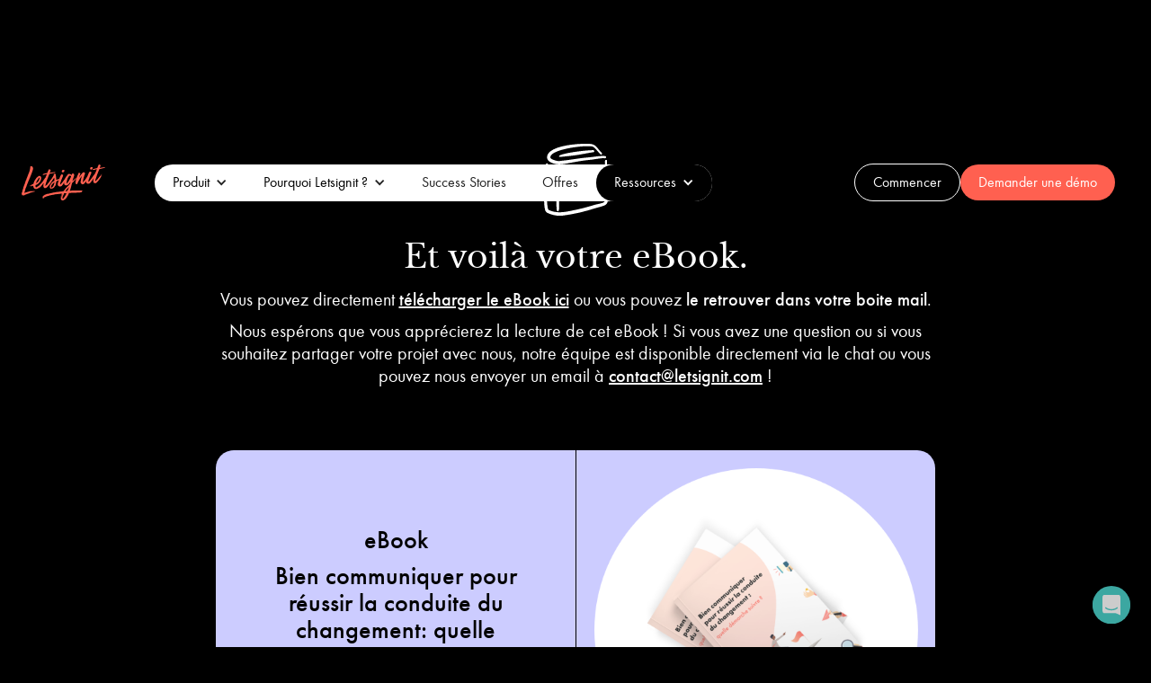

--- FILE ---
content_type: text/html
request_url: https://letsignit.com/fr/ebook-typ/communication-conduite-changement-content
body_size: 8621
content:
<!DOCTYPE html><!-- This site was created in Webflow. https://webflow.com --><!-- Last Published: Wed Jan 14 2026 14:58:29 GMT+0000 (Coordinated Universal Time) --><html data-wf-domain="letsignit-v2.webflow.io" data-wf-page="67bd90ae7191a4fe6076b86c" data-wf-site="67bd90ae7191a4fe6076b68d" lang="fr" data-wf-collection="67bd90ae7191a4fe6076b7e0" data-wf-item-slug="communication-conduite-changement-content"><head><meta charset="utf-8"/><title>Et voilà votre eBook. - TYP eBook change FR</title><link rel="alternate" hrefLang="x-default" href="https://letsignit.com/ebook-typ/communicating-change-management-content"/><link rel="alternate" hrefLang="en" href="https://letsignit.com/ebook-typ/communicating-change-management-content"/><link rel="alternate" hrefLang="fr" href="https://letsignit.com/fr/ebook-typ/communication-conduite-changement-content"/><meta content="width=device-width, initial-scale=1" name="viewport"/><meta content="Webflow" name="generator"/><link href="https://cdn.prod.website-files.com/67bd90ae7191a4fe6076b68d/css/letsignit-v2.webflow.shared.7c2f4f670.min.css" rel="stylesheet" type="text/css" integrity="sha384-fC9PZwS7w5CHzUjlLncMR4ljm8XjxJjWJiT6HWCmvHO7KZXfMnASSKe1T+BTeimz" crossorigin="anonymous"/><script type="text/javascript">!function(o,c){var n=c.documentElement,t=" w-mod-";n.className+=t+"js",("ontouchstart"in o||o.DocumentTouch&&c instanceof DocumentTouch)&&(n.className+=t+"touch")}(window,document);</script><link href="https://cdn.prod.website-files.com/63c820b78b31aa26e9b62a00/63ceaea22917567e042939f5_Favicon.png" rel="shortcut icon" type="image/x-icon"/><link href="https://cdn.prod.website-files.com/63c820b78b31aa26e9b62a00/63ceaed1c5900472ffad489f_WebCLip.png" rel="apple-touch-icon"/><link href="https://letsignit.com/fr/ebook-typ/communication-conduite-changement-content" rel="canonical"/><meta name="google-site-verification" content="sejSNkoJQILrrNyck-p9_WQA5kMXT8x_4Jz7ftnAKaY" />
<meta name="format-detection" content="telephone=no"/>
<link rel="preconnect" href="https://letsignit.netlify.app">
<link rel="preconnect" href="https://cdnjs.cloudflare.com">
<link rel="preconnect" href="https://cdn.jsdelivr.net">
<link ref="preload" href="https://assets.website-files.com/64776c074f7606e5a4101c65/64776c084f7606e5a4101f45_futuraptmedium-webfont.woff2" as="font" type="font/woff2" crossorigin />
<link ref="preload" href="https://assets.website-files.com/64776c074f7606e5a4101c65/64776c084f7606e5a4101f31_futuraptbook-webfont.woff2" as="font" type="font/woff2" crossorigin />

<link rel="stylesheet" href="https://letsignit.netlify.app/style.css">

<script>
  var _uf = _uf || {};

  _uf.domain = "letsignit.com";
  _uf.cookieExpiryDays = 7;
  _uf.secure = true;

  // Paramètres à enregistrer à chaque chargement
  _uf.additional_params_map = {
    gclid: "IGCLID",
    fbclid: "IFBCLID",
    place: "IPLACE",
    net: "INET",
    match: "IMATCH",
    "esl-k": "IESLK",
    gad_source: "IGADSOURCE",
    gad_campaignid: "IGADCAMPAIGNID",
    gbraid: "IGBRAID",
	wbraid : "WBRAID"
  };
</script>
<script src="https://d12ue6f2329cfl.cloudfront.net/resources/utm_form-1.2.0.min.js"></script>
<!-- Structured Data (Schema)-->
<script type="application/ld+json">
{
  "@context": "https://schema.org",
  "@type": ["SoftwareApplication", "WebApplication"],
  "name": "Letsignit - Outil de signatures mail professionnelles",
  "url": "https://letsignit.com",
  "applicationCategory": "BusinessApplication",
  "operatingSystem": "Microsoft 365, Office 365, Outlook 365, Outlook 2019, Outlook 2016, Outlook 2013, Outlook 2010, Outlook Web App, Outlook mobile, Google Workspace, Gmail, Gmail mobile, Microsoft Windows, Mac OS, Android, iOS",
  "aggregateRating": {
    "@type": "AggregateRating",
    "worstRating": 2,
    "bestRating": 5,
    "ratingValue": "4.9",
    "ratingCount": "564"
  }
}
</script>
<script type="application/ld+json">
{
  "@context": "https://schema.org",
  "@type": "Organization",
  "name": "Letsignit - Outil de signatures mail professionnelles",
  "url": "https://letsignit.com/",
  "logo": "https://assets-global.website-files.com/63c820b78b31aa26e9b62a00/643aae4e0fae2cc16c8bbfb2_642edc5c8d1257656775ab18_Vector.svg",
  "sameAs": [
    "https://www.facebook.com/letsignit/",
    "https://twitter.com/letsignit/",
    "https://www.linkedin.com/company/letsignit/",
    "https://www.youtube.com/channel/UCAFfrT1OijDUlaCcDb8jYPQ/featured"
  ],
  "contactPoint": [
    {
      "@type": "ContactPoint",
      "telephone": "+330488927082",
      "contactType": "customer service",
      "areaServed": "FR",
      "availableLanguage": ["en", "fr"]
    },
    {
      "@type": "ContactPoint",
      "telephone": "+15147091318",
      "contactType": "customer service",
      "areaServed": ["CA", "US"],
      "availableLanguage": ["en", "fr"]
    }
  ]
}
</script>


<style>
body { overflow-wrap: break-word; }
.w-nav-overlay { top: 0 !important; }
  
div[no-border-radius="true"] {
    border-radius: 0 !important;
}
  
div[no-border-radius-bottom="true"] {
   border-bottom-left-radius: 0 !important;
   border-bottom-right-radius: 0 !important;
}
  
div[no-border-radius-top="true"] {
   border-top-left-radius: 0 !important;
   border-top-right-radius: 0 !important;
}
  
div[no-bg-color="true"] {
    background-color: rgba(0,0,0,0.0) !important;
}
  
.h-30px---serif[no-bg-color="true"] {
    color: #fff !important;
}
  
.body---book[no-bg-color="true"] {
    color: #fff !important;
}
  
div[bg-color-ancre="black"] {
  background-color: #000 !important;
}
.small-text---book[bg-color-ancre="black"] {
  color: #fff !important;
  }
  
div.h-30px---serif[bg-color-ancre="black"] {
  color: #fff !important;
  }
div.rond-number--mission[bg-color-ancre="black"] {
  border-color: #fff !important;
  }
div.h-20px---serif[bg-color-ancre="black"] {
  color: #fff !important;
  }
.h-20px---sans-book[bg-color-ancre="black"] {
  color: #fff !important;
  }
  
div[bg-color-ancre="pink"] {
  background-color: #FF9999 !important;
}

div[bg-color-ancre="blue"] {
  background-color: #99E5E5 !important;
}
  
div[bg-color="white"] {
    background-color: #fff !important;
} 
  
div[bg-color="blue"] {
    background-color: #99E5E5 !important;
} 

div[bg-color="black"] {
    background-color: #000 !important;
} 

p[bg-color="black"] {
    color: white !important;
} 
  
.frise-editable---section[bg-color=black] {
  .body---book {
    color: white !important;
  }
  .grid---frise{
    border-top: 1px solid rgb(255 255 255 / 26%)!important;
    border-bottom: 1px solid rgb(255 255 255 / 26%)!important;
  }
  .tab-link-_-frise{
    border: 1px solid #ffffff47 !important;
    color: #828282 !important;
  }
  .tab-link-_-frise.w--current{
    background-color: #3d3d3d !important;
    color:white !important
  }
}
 
div[bg-color="yellow"] {
    background-color: #fd9 !important;
}
  
div[bg-color="purple"] {
    background-color: #ccf !important;
} 

div.cta.small-text---demi.cta-secondaire[bg-color="black"] {
	border-color: white;
    color: white;
}
  
.wrapper---keys-numbers[badge-color="pink"]{
  background-color: #FF9999 !important;
}
  
.wrapper---keys-numbers[badge-color="grey"]{
  background-color: #EEEEEE !important;
}
  
.wrapper---keys-numbers[badge-color="purple"]{
   background-color: #ccf !important;
}
  
.wrapper---keys-numbers[badge-color="blue"]{
  background-color: #99E5E5 !important;
}
  
.wrapper---keys-numbers[badge-color="yellow"]{
 background-color: #fd9 !important;
}

  
div[bg-color="pink"] {
    background-color: #FF9999 !important;
}
  
div[bg-color="grey"] {
    background-color: #EEEEEE !important;
}

  
div[bg-color="black"] {
    color: #EEEEEE !important;
}
  
.h-30px---serif[bg-color="black"] {
    color: #fff !important;
}
  
div[price-bg-color="grey"] {
    background-color: #EEEEEE !important;
}

div[price-bg-color="yellow"] {
    background-color: #fd9 !important;
} 

div[price-bg-color="yellow"] {
    color: #000 !important;
}
div[price-bg-color="grey"] {
    color: #000 !important;
} 
  
h1[price-bg-color="grey"] {
    color: #000 !important;
}
  
h2[price-bg-color="grey"] {
    color: #000 !important;
}
  
.color-block-1---pourcentage[pourcentage-color="pink"] {
    background-color: #FF6050 !important;
} 

.color-block-2---pourcentage[pourcentage-color="pink"] {
    background-color: #FF6050 !important;
} 
 
.color-block-3---pourcentage[pourcentage-color="pink"] {
    background-color: #FF6050 !important;
} 
  
.numbers-40px---sans[pourcentage-color="pink"] {
    color: #FF6050 !important;
} 
  
.tag-price-hero[price-bg-color="yellow"] {
    background-color: #fd9 !important;
}

.tag-price-blue[price-bg-color="grey"] {
  	border: solid 1px #99e5e5 !important;
}
  
.tag-price-pink[price-bg-color="grey"] {
  	border: solid 1px #ff999a !important;
}
.tag-price-hero[price-bg-color="grey"] {
    background-color: #EEEEEE !important;
  	border: solid 1px black !important;
}

.small-text[price-bg-color="yellow"]{
    color: #000 !important;
}

.small-text[price-bg-color="grey"]{
    color: #000 !important;
} 

.card---price-hero.black[price-bg-color="grey"]{
  border: 1px solid #000 !important;
  }
  
.card---price-hero.black[price-bg-color="yellow"]{
  border: 1px solid #000 !important;
  }
  
.h-20px---sans-medium[price-bg-color="grey"]{
  color:#000 !important;
  }
.h-20px---sans-medium[price-bg-color="yellow"]{
  color:#000 !important;
  }
  
input[form-blue="true"] {
    background-color: #99E5E5 !important;
  	border: 1px solid #99E5E5 !important;
} 
  
p[form-blue="true"] {
    color: #99E5E5 !important;
} 

div[text-color-white="true"] {
    color: #fff !important;
} 

h1[text-color-white="true"] {
    color: #fff !important;
} 
h2[text-color-white="true"] {
    color: #fff !important;
} 

h1[h1-size-style="small"] {
    font-size: 55px !important;
    line-height: 100% !important;
} 

div[hero-mode-price="false"] {
  padding-top: 0px !important;
  padding-bottom: 0px !important;
} 

div[hero-mode="true"] {
   padding-top: 100px !important;
} 
  
.rl_testimonial15_arrow-icon {
	display:flex !important
}
  
a[secondary-cta-white="true"] {
   color: #fff !important;
   border-color : #fff !important;
   transition: color .2s, background-color .2s !important;
}

a:hover[secondary-cta-white="true"]{
      filter: invert(100%) !important;
	} 
  
img[little-image="true"] {
     max-width: 400px !important;
} 

img[medium-image="true"] {
     max-width: 500px !important;
} 

  
img[cover-image="true"] {
	position: absolute !important;
    top: -20% !important;
    bottom: 0% !important;
    left: auto !important;
    right: -10% !important;
    object-fit: contain !important;
    height: 150%;
} 

input[type="search"]::placeholder {
  color:white;
}
.richtext-image a,
.richtext-image ul,
.richtext-image li,
.richtext-image p {
    font-family: futura-pt, sans-serif !important;
    font-size: 20px;
    font-weight: 400 !important;
    line-height: 25px !important;
}
  
.richtext-image a[bg-color="black"] {
    color: #000 !important;
} 
  
.richtext-image a{
  color:#333 !important;
  text-decoration: underline !important ;
  text-underline-offset : 3px;
  transition: 0.6s !important;
  }
  
.richtext-image a:hover{
  text-decoration:transparent !important;
  }
  
.richtext-image strong{
  font-weight: 450 !important;
  }

.paragraph-thank-you a{
  color: #fff;
  text-align: center;
  margin: 20px auto;
  font-size: 20px;
  text-decoration: underline;

  }
  
.paragraph-thank-you a:hover{
  text-decoration:transparent !important;
  }
  
.paragraph-thank-you  strong{
  font-weight: 450 !important;
  }
  
.rich-text-faq a,
.rich-text-faq ul,
.rich-text-faq li,
.rich-text-faq p {
    font-family: futura-pt, sans-serif !important;
    font-size: 16px;
    font-weight: 400 !important;
    line-height: 20px !important;
}

.rich-text-faq a{
  color:#333 !important;
  text-decoration: underline !important;
  text-underline-offset : 3px !important;
  transition: 0.6s !important;
  display: inline !important;
  }

.rich-text-faq strong{
  font-weight: 450 !important;
  }

.rich-text-signature a,
.rich-text-signature ul,
.rich-text-signature li,
.rich-text-signature p {
    font-family: futura-pt, sans-serif !important;
    font-size: 20px;
    font-weight: 400 !important;
    line-height: 25px !important;
}
  
.rich-text-signature a{
  color:#333 !important;
  text-decoration: underline !important ;
  text-underline-offset : 3px;
  transition: 0.6s !important;
  }
  
.rich-text-signature strong{
  font-weight: 450 !important;
  }

div strong{
      font-weight: 500 !important;
  }

  .wrapper-card---push-video a{
    color: #333 !important;
    text-decoration: underline !important;
    text-underline-offset: 3px;
    transition: 0.6s !important;
 	font-size: 20px !important;
  }
  
.wrapper-card---push-video a:hover {
    text-decoration: transparent !important;
}

  
  @media screen and (max-width: 479px){
    .richtext-image a,
	.richtext-image ul,
	.richtext-image li,
	.richtext-image p {
      font-size:18px;
      line-height: 25px;
    }
    
       .wrapper-card---push-video a{
    font-size:18px !important;
      display: initial;
  }
    
	img[cover-image="true"] {
      position: relative !important;
      right: 0 !important;
	} 
    
    .nav-link.w-dropdown-toggle.w--current {
      background-color: #fff0 !important;
    }
    
    .nav-link.w-dropdown-toggle.w--current a {
      color: #767676 !important;
    }
    
    h1[h1-size-style="small"] {
    font-size: 38px !important;
    line-height: 100% !important;
} 
} 
  
    @media screen and (max-width: 767px){
    img[cover-image="true"] {
      position: relative !important;
      right: 0 !important;
	} 
}
  
 @media screen and (max-width: 991px){
    img[cover-image="true"] {
      position: relative !important;
      right: 0 !important;
	} 
} 

 
 
  
  
  
</style>
<meta name="robots" content="noindex, nofollow"></head><body><div id="gtag-div" class="w-embed w-iframe"><!-- Google Tag Manager (noscript) -->
<noscript><iframe src="https://www.googletagmanager.com/ns.html?id=GTM-PNJ77P6"
height="0" width="0" style="display:none;visibility:hidden"></iframe></noscript>
<!-- End Google Tag Manager (noscript) --></div><div data-animation="default" class="navbar-3 w-nav" data-easing2="ease" data-easing="ease-out" data-collapse="medium" data-w-id="36ca504d-1372-96c7-0098-7b85659880cb" role="banner" data-no-scroll="1" data-duration="400"><div class="w-layout-grid grid-19"><a href="/fr" class="brand w-nav-brand"><img src="https://cdn.prod.website-files.com/67bd90ae7191a4fe6076b68d/67bd90ae7191a4fe6076b9af_642edc5c8d1257656775ab18_Vector.svg" loading="eager" width="94" height="40" alt="Letsignit" class="image-45"/></a><div id="w-node-f833853a-f645-e9a9-efbc-0388b61b6a5b-659880cb" class="div-block-106"><nav role="navigation" class="nav-menu-2 primary-nav w-nav-menu"><div data-hover="true" data-delay="0" class="dropdown w-dropdown"><div class="nav-link w-dropdown-toggle"><div class="icon-4 w-icon-dropdown-toggle"></div><a href="/fr/produit" class="text-block-4 nav-link-dropdown w-inline-block">Produit</a></div><nav class="dropdown-list w-dropdown-list"><a href="/fr/signatures-mail" class="dropdown-link w-inline-block"><img width="20" height="20" src="https://cdn.prod.website-files.com/67bd90ae7191a4fe6076b68d/67bd90ae7191a4fe6076b907_Arrow%20(1).svg" loading="lazy" alt="" class="image-46"/><div class="h-20px---sans-book black dropdown-link-mobile">Signatures mail</div></a><a href="/fr/campagnes-signatures-mail" class="dropdown-link w-inline-block"><img width="20" height="20" src="https://cdn.prod.website-files.com/67bd90ae7191a4fe6076b68d/67bd90ae7191a4fe6076b907_Arrow%20(1).svg" loading="lazy" alt="" class="image-46"/><div class="h-20px---sans-book black dropdown-link-mobile">Campagnes</div></a><a href="/fr/vcard" class="dropdown-link w-inline-block"><img width="20" height="20" src="https://cdn.prod.website-files.com/67bd90ae7191a4fe6076b68d/67bd90ae7191a4fe6076b907_Arrow%20(1).svg" loading="lazy" alt="" class="image-46"/><div class="h-20px---sans-book black dropdown-link-mobile">vCard</div></a><a href="/fr/integrations" class="dropdown-link w-inline-block"><img width="20" height="20" src="https://cdn.prod.website-files.com/67bd90ae7191a4fe6076b68d/67bd90ae7191a4fe6076b907_Arrow%20(1).svg" loading="lazy" alt="" class="image-46"/><div class="h-20px---sans-book black dropdown-link-mobile">Intégration</div></a><a href="/fr/securite-conformite" class="dropdown-link w-inline-block"><img width="20" height="20" src="https://cdn.prod.website-files.com/67bd90ae7191a4fe6076b68d/67bd90ae7191a4fe6076b907_Arrow%20(1).svg" loading="lazy" alt="" class="image-46"/><div class="h-20px---sans-book black dropdown-link-mobile">Sécurité</div></a></nav></div><div data-hover="true" data-delay="0" class="dropdown w-dropdown"><div class="nav-link w-dropdown-toggle"><div class="icon-3 w-icon-dropdown-toggle"></div><a href="/fr/pourquoi-letsignit" class="text-block-4 nav-link-dropdown w-inline-block">Pourquoi Letsignit ?</a></div><nav class="dropdown-list w-dropdown-list"><a href="/fr/pourquoi-letsignit/equipe-marketing" class="dropdown-link w-inline-block"><img width="20" height="20" src="https://cdn.prod.website-files.com/67bd90ae7191a4fe6076b68d/67bd90ae7191a4fe6076b907_Arrow%20(1).svg" loading="lazy" alt="" class="image-46"/><div class="h-20px---sans-book black dropdown-link-mobile">Pour la Communication</div></a><a href="/fr/pourquoi-letsignit/equipe-marketing" class="dropdown-link w-inline-block"><img width="20" alt="" src="https://cdn.prod.website-files.com/67bd90ae7191a4fe6076b68d/67bd90ae7191a4fe6076b907_Arrow%20(1).svg" loading="lazy" class="image-46"/><div class="h-20px---sans-book black dropdown-link-mobile">Pour le Marketing</div></a><a href="/fr/pourquoi-letsignit/equipe-dsi" class="dropdown-link w-inline-block"><img width="20" alt="" src="https://cdn.prod.website-files.com/67bd90ae7191a4fe6076b68d/67bd90ae7191a4fe6076b907_Arrow%20(1).svg" loading="lazy" class="image-46"/><div class="h-20px---sans-book black dropdown-link-mobile">Pour la DSI</div></a><a href="/fr/a-propos" class="dropdown-link w-inline-block"><img width="20" height="20" src="https://cdn.prod.website-files.com/67bd90ae7191a4fe6076b68d/67bd90ae7191a4fe6076b907_Arrow%20(1).svg" loading="lazy" alt="" class="image-46"/><div class="h-20px---sans-book black dropdown-link-mobile">Notre entreprise</div></a></nav></div><a href="/fr/success-stories" class="nav-link nav-link-mobile w-nav-link">Success Stories</a><a href="/fr/offres" class="nav-link nav-link-mobile w-nav-link">Offres</a><div data-hover="true" data-delay="0" class="dropdown w-dropdown"><div class="nav-link w-dropdown-toggle"><div class="icon-4 w-icon-dropdown-toggle"></div><a href="/fr/ressources" class="text-block-4 nav-link-dropdown w-inline-block">Ressources</a></div><nav class="dropdown-list w-dropdown-list"><a href="/fr/ebook" class="dropdown-link w-inline-block"><img width="20" height="20" src="https://cdn.prod.website-files.com/67bd90ae7191a4fe6076b68d/67bd90ae7191a4fe6076b907_Arrow%20(1).svg" loading="lazy" alt="" class="image-46"/><div class="h-20px---sans-book black dropdown-link-mobile">eBooks</div></a><a href="/fr/blog" class="dropdown-link w-inline-block"><img width="20" height="20" src="https://cdn.prod.website-files.com/67bd90ae7191a4fe6076b68d/67bd90ae7191a4fe6076b907_Arrow%20(1).svg" loading="lazy" alt="" class="image-46"/><div class="h-20px---sans-book black dropdown-link-mobile">Blog</div></a><a href="/fr/podcast" class="dropdown-link display-none-lang w-inline-block"><img width="20" height="20" src="https://cdn.prod.website-files.com/67bd90ae7191a4fe6076b68d/67bd90ae7191a4fe6076b907_Arrow%20(1).svg" loading="lazy" alt="" class="image-46"/><div class="h-20px---sans-book black dropdown-link-mobile">Podcasts</div></a><a href="/fr/webinar" class="dropdown-link w-inline-block"><img width="20" height="20" src="https://cdn.prod.website-files.com/67bd90ae7191a4fe6076b68d/67bd90ae7191a4fe6076b907_Arrow%20(1).svg" loading="lazy" alt="" class="image-46"/><div class="h-20px---sans-book black dropdown-link-mobile">Webinars</div></a><a href="/fr/presse" class="dropdown-link w-inline-block"><img width="20" height="20" src="https://cdn.prod.website-files.com/67bd90ae7191a4fe6076b68d/67bd90ae7191a4fe6076b907_Arrow%20(1).svg" loading="lazy" alt="" class="image-46"/><div class="h-20px---sans-book black dropdown-link-mobile">Revue de presse</div></a><a href="https://help.letsignit.com/en/" target="_blank" class="dropdown-link w-inline-block"><img width="20" height="20" src="https://cdn.prod.website-files.com/67bd90ae7191a4fe6076b68d/67bd90ae7191a4fe6076b907_Arrow%20(1).svg" loading="lazy" alt="" class="image-46"/><div class="h-20px---sans-book black dropdown-link-mobile">Centre d&#x27;aide</div></a></nav></div></nav></div><div id="w-node-_540fd6fe-42dd-aec6-b0d8-1edda26a67cc-659880cb" class="div-block-38 little-secondary-cta"><div class="locales-wrapper w-locales-list"><div data-hover="false" data-delay="0" class="w-dropdown"><div class="dropdown-toggle w-dropdown-toggle"><div class="map-icon invert-button w-embed"><svg width="20" height="20" viewBox="0 0 20 20" fill="none" xmlns="http://www.w3.org/2000/svg">
<g clip-path="url(#clip0_5964_10081)">
<path d="M9.99958 19.2856C4.87146 19.2856 0.713867 15.1281 0.713867 9.99993C0.713867 4.8718 4.87146 0.714216 9.99958 0.714216C15.1277 0.714216 19.2853 4.8718 19.2853 9.99993C19.2853 15.1281 15.1277 19.2856 9.99958 19.2856Z" stroke="black" style="stroke:black;stroke-opacity:1;" stroke-miterlimit="10"/>
<path d="M9.99964 19.2856C7.40723 19.2856 4.96973 15.1281 4.96973 9.99993C4.96973 4.8718 7.40723 0.714216 9.99964 0.714216C12.592 0.714216 15.0295 4.8718 15.0295 9.99993C15.0295 15.1281 12.592 19.2856 9.99964 19.2856Z" stroke="black" style="stroke:black;stroke-opacity:1;" stroke-miterlimit="10"/>
<path d="M3.80957 16.1907C5.51671 14.9786 7.66582 14.2559 10.0002 14.2559C12.3346 14.2559 14.4837 14.9786 16.1908 16.1907M16.1908 3.80942C14.4837 5.02148 12.3346 5.74425 10.0002 5.74425C7.66582 5.74425 5.51671 5.02148 3.80957 3.80942" stroke="black" style="stroke:black;stroke-opacity:1;" stroke-linecap="round" stroke-linejoin="round"/>
<path d="M9.99958 19.2856V0.714216M19.2853 9.99993H0.713867" stroke="black" style="stroke:black;stroke-opacity:1;" stroke-miterlimit="10"/>
</g>
<defs>
<clipPath id="clip0_5964_10081">
<rect width="20" height="20" fill="black" style="fill:black;fill-opacity:1;" transform="matrix(1 0 0 -1 0 20)"/>
</clipPath>
</defs>
</svg></div></div><nav class="dropdown-list-switch-l w-dropdown-list"><div role="list" class="locales-list w-locales-items"><div role="listitem" class="w-locales-item"><a hreflang="en" href="/ebook-typ/communicating-change-management-content" class="text-switch">EN</a></div><div role="listitem" class="w-locales-item"><a hreflang="fr" href="/fr/ebook-typ/communication-conduite-changement-content" aria-current="page" class="text-switch w--current">FR</a></div></div></nav></div></div><a rel="nofollow" secondary-cta-white="false" href="https://cloud.letsignit.com/account/auth/sign-in?_gl=1%2alcsklx%2a_gcl_aw%2aR0NMLjE3MTY5NzMxMjguQ2owS0NRandwTnV5QmhDdUFSSXNBTkpxTDlOQXlWNHdLenJFTkt1UWlVeFFZbVh4RmRkTl9NajBZWVFHWkh4cWhtV0hkNVo1cWNRczM0b2FBandWRUFMd193Y0I.%2a_gcl_au%2aMzYyMjY1MTgxLjE3MTUwMDE1Nzk" target="_blank" class="cta small-text---demi little-secondary-cta invert-button w-button">Connexion</a><a rel="nofollow" href="/fr/essayer-gratuitement" class="cta small-text---demi secondary-cta w-button">Commencer</a><a href="/fr/demande-demo" class="nav-link btn-nav primary-cta w-nav-link">Demander une démo</a><div class="menu-button-2 w-nav-button"><div><div data-is-ix2-target="1" class="lottie-animation" data-w-id="540fd6fe-42dd-aec6-b0d8-1edda26a67d0" data-animation-type="lottie" data-src="https://cdn.prod.website-files.com/67bd90ae7191a4fe6076b68d/67bd90ae7191a4fe6076ba05_30344-hamburger-close-animation.json" data-loop="0" data-direction="1" data-autoplay="0" data-renderer="svg" data-default-duration="1.65" data-duration="0" data-ix2-initial-state="1"></div></div></div></div></div></div><div class="section-3"><div class="div-ebook-ty"><img src="https://cdn.prod.website-files.com/67bd90ae7191a4fe6076b68d/67bd90ae7191a4fe6076b942_Freehand%20Icon%20(1).svg" loading="lazy" alt="" class="image-53"/><h1 class="h-30px---serif white">Et voilà votre eBook.</h1><div class="paragraph-thank-you w-richtext"><p>Vous pouvez directement <a href="http://bit.ly/e-book-conduite-change" target="_blank"><strong>télécharger le eBook ici</strong></a> ou vous pouvez <strong>le retrouver dans votre boite mail</strong>.</p><p>Nous espérons que vous apprécierez la lecture de cet eBook ! Si vous avez une question ou si vous souhaitez partager votre projet avec nous, notre équipe est disponible directement via le chat ou vous pouvez nous envoyer un email à <a href="mailto:contact@letsignit.com">contact@letsignit.com</a> !</p></div><div class="div-card-thx"><div class="columns w-row"><div class="column w-col w-col-6"><div class="div-block-43"><div class="h-20px---sans-medium black center card---thank-you---title w-richtext"><p>eBook</p><p>Bien communiquer pour réussir la conduite du changement: quelle démarche suivre ?</p></div><div class="div-block-42"><a href="http://bit.ly/e-book-conduite-change" class="primary-cta small-text---demi w-button">Télécharger le eBook</a></div></div></div><div class="column-2 w-col w-col-6"><img src="https://cdn.prod.website-files.com/67bd90ae7191a4fe6076b6ef/67d4281fdb123c6b4942ef7c_Bien%20communiquer%20pour%20re%CC%81ussir%20la%20conduite%20du%20changement%20quelle%20de%CC%81marche%20suivre.png" loading="lazy" alt="" class="image-54"/></div></div></div></div></div><div class="footer---section"><div class="container---1200px bg-black"><div class="wrapper-footer"><div class="top-content-footer"><div class="div-block-125"><div><a href="/fr" class="w-inline-block"><img src="https://cdn.prod.website-files.com/67bd90ae7191a4fe6076b68d/67bd90ae7191a4fe6076b72a_Logo.svg" loading="lazy" width="94" height="40" alt="" class="lsi-logo-footer"/></a></div></div><div class="menu"><div class="col-1"><div class="small-text---demi-4">Produit</div><a href="/fr/signatures-mail" class="small-text---book footer-hover">Signatures mail</a><a href="/fr/campagnes-signatures-mail" class="small-text---book footer-hover">Campagnes</a><a href="/fr/vcard" class="small-text---book footer-hover">vCard</a><a href="/fr/integrations" class="small-text---book footer-hover">Intégration</a><a href="/fr/securite-conformite" class="small-text---book footer-hover">Sécurité</a><a href="/fr/offres" class="small-text---book footer-hover">Tarifs</a><a href="/fr/demande-demo" class="small-text---book footer-hover">Essai gratuit</a></div><div class="col-1"><div class="small-text---demi-4">Pourquoi Letsignit</div><a href="/fr/pourquoi-letsignit/equipe-dsi" class="small-text---book footer-hover">Pour la DSI</a><a href="/fr/pourquoi-letsignit/equipe-marketing" class="small-text---book footer-hover">Pour le Marketing</a><a href="/fr/pourquoi-letsignit/equipe-marketing" class="small-text---book footer-hover">Pour la Communication</a><a href="/fr/integrations/signatures-mail-outlook-microsoft365" class="small-text---book footer-hover">Pour Outlook &amp; Microsoft Office 365</a></div><div class="col-1"><div class="small-text---demi-4">Ressources</div><a href="/fr/success-stories" class="small-text---book footer-hover">Success Stories</a><a href="/fr/ebook" class="small-text---book footer-hover">eBooks</a><a href="/fr/blog" class="small-text---book footer-hover">Blog</a><a href="/fr/podcast" class="small-text---book footer-hover display-none-lang">Podcast</a><a href="/fr/webinar" class="small-text---book footer-hover">Webinars</a><a href="/fr/presse" class="small-text---book footer-hover">Revue de presse</a></div><div class="col-1"><div class="small-text---demi-4">Notre entreprise</div><a href="/fr/a-propos" class="small-text---book footer-hover">À propos de Letsignit</a><a href="/fr/rse-letsignit" class="small-text---book footer-hover display-none-lang">Nos engagements</a><a href="https://www.welcometothejungle.com/fr/companies/letsignit/jobs" target="_blank" class="small-text---book footer-hover">Rejoignez notre équipe</a><a href="/fr/contact" class="small-text---book footer-hover">Nous contacter</a></div></div></div><div class="middle-content-footer"><div class="wrapper-icon-footer"><a href="https://www.youtube.com/channel/UCAFfrT1OijDUlaCcDb8jYPQ/featured" target="_blank" class="container-icon-footer w-inline-block"><img src="https://cdn.prod.website-files.com/67bd90ae7191a4fe6076b68d/67bd90ae7191a4fe6076b8f3_YT.svg" loading="lazy" width="20" height="20" alt="" class="icon-footer"/></a><a href="https://www.facebook.com/letsignit/" target="_blank" class="container-icon-footer w-inline-block"><img src="https://cdn.prod.website-files.com/67bd90ae7191a4fe6076b68d/67bd90ae7191a4fe6076b8d8_Vector.svg" loading="lazy" width="20" height="20" alt="" class="icon-footer"/></a><a href="https://twitter.com/letsignit/" target="_blank" class="container-icon-footer w-inline-block"><img src="https://cdn.prod.website-files.com/67bd90ae7191a4fe6076b68d/67bd90ae7191a4fe6076b8ee_Vector-1.svg" loading="lazy" width="20" height="20" alt="" class="icon-footer"/></a><a href="https://www.linkedin.com/company/letsignit/" target="_blank" class="container-icon-footer w-inline-block"><img src="https://cdn.prod.website-files.com/67bd90ae7191a4fe6076b68d/67bd90ae7191a4fe6076b8ea_Vector-2.svg" loading="lazy" width="20" height="20" alt="" class="icon-footer"/></a></div><div class="wrapper-contact-footer"><div class="left-contact-footer"><a href="/fr/contact" class="w-inline-block"><div class="small-text---book link-footer">Nous contacter</div></a></div><div class="language-footer"><div class="local-wrapper w-locales-list"><div data-hover="false" data-delay="0" class="w-dropdown"><div class="w-dropdown-toggle"><div class="white-icon-locale w-icon-dropdown-toggle"></div><div class="small-text---demi local-type _0-7-opacity">Langage</div></div><nav class="dropdown-list-switch-l-footer w-dropdown-list"><div class="div-block-128"><div class="small-text---demi black weight-book">Langage</div><div class="white-icon-locale list w-icon-dropdown-toggle"></div></div><div role="list" class="locales-list-2 w-locales-items"><div role="listitem" class="w-locales-item"><a hreflang="en" href="/ebook-typ/communicating-change-management-content" class="text-switch">EN</a></div><div role="listitem" class="w-locales-item"><a hreflang="fr" href="/fr/ebook-typ/communication-conduite-changement-content" aria-current="page" class="text-switch w--current">FR</a></div></div></nav></div></div></div></div></div><div class="bot-content-footer"><div class="wrapper-legal-footer"><a href="/fr/legal" class="w-inline-block"><div class="xsmall---text---book link-legal">Mentions légales</div></a><a href="/fr/politique-confidentialite" class="w-inline-block"><div class="xsmall---text---book link-legal">Politique de confidentialité</div></a><a href="/fr/cookies" class="w-inline-block"><div class="xsmall---text---book link-legal">Politique de cookies</div></a></div><div class="all-rights-reserved-footer"><div class="xsmall---text---book">© Letsignit 2025, tous droits réservés</div></div></div></div></div></div><script src="https://d3e54v103j8qbb.cloudfront.net/js/jquery-3.5.1.min.dc5e7f18c8.js?site=67bd90ae7191a4fe6076b68d" type="text/javascript" integrity="sha256-9/aliU8dGd2tb6OSsuzixeV4y/faTqgFtohetphbbj0=" crossorigin="anonymous"></script><script src="https://cdn.prod.website-files.com/67bd90ae7191a4fe6076b68d/js/webflow.schunk.e0c428ff9737f919.js" type="text/javascript" integrity="sha384-ar82P9eriV3WGOD8Lkag3kPxxkFE9GSaSPalaC0MRlR/5aACGoFQNfyqt0dNuYvt" crossorigin="anonymous"></script><script src="https://cdn.prod.website-files.com/67bd90ae7191a4fe6076b68d/js/webflow.b7fdad75.45c130b30e34485d.js" type="text/javascript" integrity="sha384-bW23WTwYDTfCI/Muc8fITvgEyixuCTZ5QY4halfzY1o0Oq8EVQQ8glN1K8Prm41Z" crossorigin="anonymous"></script><script async src="https://letsignit.netlify.app/app.js"></script>
<script>
$(document).ready(function(event) {
  /* Extract GTAG <noscript> from <div> created by HTML embed*/
  $("#gtag-div").replaceWith(function() { return $(':first', this); });
});
</script>
</body></html>

--- FILE ---
content_type: text/css
request_url: https://cdn.prod.website-files.com/67bd90ae7191a4fe6076b68d/css/letsignit-v2.webflow.shared.7c2f4f670.min.css
body_size: 52550
content:
html{-webkit-text-size-adjust:100%;-ms-text-size-adjust:100%;font-family:sans-serif}body{margin:0}article,aside,details,figcaption,figure,footer,header,hgroup,main,menu,nav,section,summary{display:block}audio,canvas,progress,video{vertical-align:baseline;display:inline-block}audio:not([controls]){height:0;display:none}[hidden],template{display:none}a{background-color:#0000}a:active,a:hover{outline:0}abbr[title]{border-bottom:1px dotted}b,strong{font-weight:700}dfn{font-style:italic}h1{margin:.67em 0;font-size:2em}mark{color:#000;background:#ff0}small{font-size:80%}sub,sup{vertical-align:baseline;font-size:75%;line-height:0;position:relative}sup{top:-.5em}sub{bottom:-.25em}img{border:0}svg:not(:root){overflow:hidden}hr{box-sizing:content-box;height:0}pre{overflow:auto}code,kbd,pre,samp{font-family:monospace;font-size:1em}button,input,optgroup,select,textarea{color:inherit;font:inherit;margin:0}button{overflow:visible}button,select{text-transform:none}button,html input[type=button],input[type=reset]{-webkit-appearance:button;cursor:pointer}button[disabled],html input[disabled]{cursor:default}button::-moz-focus-inner,input::-moz-focus-inner{border:0;padding:0}input{line-height:normal}input[type=checkbox],input[type=radio]{box-sizing:border-box;padding:0}input[type=number]::-webkit-inner-spin-button,input[type=number]::-webkit-outer-spin-button{height:auto}input[type=search]{-webkit-appearance:none}input[type=search]::-webkit-search-cancel-button,input[type=search]::-webkit-search-decoration{-webkit-appearance:none}legend{border:0;padding:0}textarea{overflow:auto}optgroup{font-weight:700}table{border-collapse:collapse;border-spacing:0}td,th{padding:0}@font-face{font-family:webflow-icons;src:url([data-uri])format("truetype");font-weight:400;font-style:normal}[class^=w-icon-],[class*=\ w-icon-]{speak:none;font-variant:normal;text-transform:none;-webkit-font-smoothing:antialiased;-moz-osx-font-smoothing:grayscale;font-style:normal;font-weight:400;line-height:1;font-family:webflow-icons!important}.w-icon-slider-right:before{content:""}.w-icon-slider-left:before{content:""}.w-icon-nav-menu:before{content:""}.w-icon-arrow-down:before,.w-icon-dropdown-toggle:before{content:""}.w-icon-file-upload-remove:before{content:""}.w-icon-file-upload-icon:before{content:""}*{box-sizing:border-box}html{height:100%}body{color:#333;background-color:#fff;min-height:100%;margin:0;font-family:Arial,sans-serif;font-size:14px;line-height:20px}img{vertical-align:middle;max-width:100%;display:inline-block}html.w-mod-touch *{background-attachment:scroll!important}.w-block{display:block}.w-inline-block{max-width:100%;display:inline-block}.w-clearfix:before,.w-clearfix:after{content:" ";grid-area:1/1/2/2;display:table}.w-clearfix:after{clear:both}.w-hidden{display:none}.w-button{color:#fff;line-height:inherit;cursor:pointer;background-color:#3898ec;border:0;border-radius:0;padding:9px 15px;text-decoration:none;display:inline-block}input.w-button{-webkit-appearance:button}html[data-w-dynpage] [data-w-cloak]{color:#0000!important}.w-code-block{margin:unset}pre.w-code-block code{all:inherit}.w-optimization{display:contents}.w-webflow-badge,.w-webflow-badge>img{box-sizing:unset;width:unset;height:unset;max-height:unset;max-width:unset;min-height:unset;min-width:unset;margin:unset;padding:unset;float:unset;clear:unset;border:unset;border-radius:unset;background:unset;background-image:unset;background-position:unset;background-size:unset;background-repeat:unset;background-origin:unset;background-clip:unset;background-attachment:unset;background-color:unset;box-shadow:unset;transform:unset;direction:unset;font-family:unset;font-weight:unset;color:unset;font-size:unset;line-height:unset;font-style:unset;font-variant:unset;text-align:unset;letter-spacing:unset;-webkit-text-decoration:unset;text-decoration:unset;text-indent:unset;text-transform:unset;list-style-type:unset;text-shadow:unset;vertical-align:unset;cursor:unset;white-space:unset;word-break:unset;word-spacing:unset;word-wrap:unset;transition:unset}.w-webflow-badge{white-space:nowrap;cursor:pointer;box-shadow:0 0 0 1px #0000001a,0 1px 3px #0000001a;visibility:visible!important;opacity:1!important;z-index:2147483647!important;color:#aaadb0!important;overflow:unset!important;background-color:#fff!important;border-radius:3px!important;width:auto!important;height:auto!important;margin:0!important;padding:6px!important;font-size:12px!important;line-height:14px!important;text-decoration:none!important;display:inline-block!important;position:fixed!important;inset:auto 12px 12px auto!important;transform:none!important}.w-webflow-badge>img{position:unset;visibility:unset!important;opacity:1!important;vertical-align:middle!important;display:inline-block!important}h1,h2,h3,h4,h5,h6{margin-bottom:10px;font-weight:700}h1{margin-top:20px;font-size:38px;line-height:44px}h2{margin-top:20px;font-size:32px;line-height:36px}h3{margin-top:20px;font-size:24px;line-height:30px}h4{margin-top:10px;font-size:18px;line-height:24px}h5{margin-top:10px;font-size:14px;line-height:20px}h6{margin-top:10px;font-size:12px;line-height:18px}p{margin-top:0;margin-bottom:10px}blockquote{border-left:5px solid #e2e2e2;margin:0 0 10px;padding:10px 20px;font-size:18px;line-height:22px}figure{margin:0 0 10px}figcaption{text-align:center;margin-top:5px}ul,ol{margin-top:0;margin-bottom:10px;padding-left:40px}.w-list-unstyled{padding-left:0;list-style:none}.w-embed:before,.w-embed:after{content:" ";grid-area:1/1/2/2;display:table}.w-embed:after{clear:both}.w-video{width:100%;padding:0;position:relative}.w-video iframe,.w-video object,.w-video embed{border:none;width:100%;height:100%;position:absolute;top:0;left:0}fieldset{border:0;margin:0;padding:0}button,[type=button],[type=reset]{cursor:pointer;-webkit-appearance:button;border:0}.w-form{margin:0 0 15px}.w-form-done{text-align:center;background-color:#ddd;padding:20px;display:none}.w-form-fail{background-color:#ffdede;margin-top:10px;padding:10px;display:none}label{margin-bottom:5px;font-weight:700;display:block}.w-input,.w-select{color:#333;vertical-align:middle;background-color:#fff;border:1px solid #ccc;width:100%;height:38px;margin-bottom:10px;padding:8px 12px;font-size:14px;line-height:1.42857;display:block}.w-input::placeholder,.w-select::placeholder{color:#999}.w-input:focus,.w-select:focus{border-color:#3898ec;outline:0}.w-input[disabled],.w-select[disabled],.w-input[readonly],.w-select[readonly],fieldset[disabled] .w-input,fieldset[disabled] .w-select{cursor:not-allowed}.w-input[disabled]:not(.w-input-disabled),.w-select[disabled]:not(.w-input-disabled),.w-input[readonly],.w-select[readonly],fieldset[disabled]:not(.w-input-disabled) .w-input,fieldset[disabled]:not(.w-input-disabled) .w-select{background-color:#eee}textarea.w-input,textarea.w-select{height:auto}.w-select{background-color:#f3f3f3}.w-select[multiple]{height:auto}.w-form-label{cursor:pointer;margin-bottom:0;font-weight:400;display:inline-block}.w-radio{margin-bottom:5px;padding-left:20px;display:block}.w-radio:before,.w-radio:after{content:" ";grid-area:1/1/2/2;display:table}.w-radio:after{clear:both}.w-radio-input{float:left;margin:3px 0 0 -20px;line-height:normal}.w-file-upload{margin-bottom:10px;display:block}.w-file-upload-input{opacity:0;z-index:-100;width:.1px;height:.1px;position:absolute;overflow:hidden}.w-file-upload-default,.w-file-upload-uploading,.w-file-upload-success{color:#333;display:inline-block}.w-file-upload-error{margin-top:10px;display:block}.w-file-upload-default.w-hidden,.w-file-upload-uploading.w-hidden,.w-file-upload-error.w-hidden,.w-file-upload-success.w-hidden{display:none}.w-file-upload-uploading-btn{cursor:pointer;background-color:#fafafa;border:1px solid #ccc;margin:0;padding:8px 12px;font-size:14px;font-weight:400;display:flex}.w-file-upload-file{background-color:#fafafa;border:1px solid #ccc;flex-grow:1;justify-content:space-between;margin:0;padding:8px 9px 8px 11px;display:flex}.w-file-upload-file-name{font-size:14px;font-weight:400;display:block}.w-file-remove-link{cursor:pointer;width:auto;height:auto;margin-top:3px;margin-left:10px;padding:3px;display:block}.w-icon-file-upload-remove{margin:auto;font-size:10px}.w-file-upload-error-msg{color:#ea384c;padding:2px 0;display:inline-block}.w-file-upload-info{padding:0 12px;line-height:38px;display:inline-block}.w-file-upload-label{cursor:pointer;background-color:#fafafa;border:1px solid #ccc;margin:0;padding:8px 12px;font-size:14px;font-weight:400;display:inline-block}.w-icon-file-upload-icon,.w-icon-file-upload-uploading{width:20px;margin-right:8px;display:inline-block}.w-icon-file-upload-uploading{height:20px}.w-container{max-width:940px;margin-left:auto;margin-right:auto}.w-container:before,.w-container:after{content:" ";grid-area:1/1/2/2;display:table}.w-container:after{clear:both}.w-container .w-row{margin-left:-10px;margin-right:-10px}.w-row:before,.w-row:after{content:" ";grid-area:1/1/2/2;display:table}.w-row:after{clear:both}.w-row .w-row{margin-left:0;margin-right:0}.w-col{float:left;width:100%;min-height:1px;padding-left:10px;padding-right:10px;position:relative}.w-col .w-col{padding-left:0;padding-right:0}.w-col-1{width:8.33333%}.w-col-2{width:16.6667%}.w-col-3{width:25%}.w-col-4{width:33.3333%}.w-col-5{width:41.6667%}.w-col-6{width:50%}.w-col-7{width:58.3333%}.w-col-8{width:66.6667%}.w-col-9{width:75%}.w-col-10{width:83.3333%}.w-col-11{width:91.6667%}.w-col-12{width:100%}.w-hidden-main{display:none!important}@media screen and (max-width:991px){.w-container{max-width:728px}.w-hidden-main{display:inherit!important}.w-hidden-medium{display:none!important}.w-col-medium-1{width:8.33333%}.w-col-medium-2{width:16.6667%}.w-col-medium-3{width:25%}.w-col-medium-4{width:33.3333%}.w-col-medium-5{width:41.6667%}.w-col-medium-6{width:50%}.w-col-medium-7{width:58.3333%}.w-col-medium-8{width:66.6667%}.w-col-medium-9{width:75%}.w-col-medium-10{width:83.3333%}.w-col-medium-11{width:91.6667%}.w-col-medium-12{width:100%}.w-col-stack{width:100%;left:auto;right:auto}}@media screen and (max-width:767px){.w-hidden-main,.w-hidden-medium{display:inherit!important}.w-hidden-small{display:none!important}.w-row,.w-container .w-row{margin-left:0;margin-right:0}.w-col{width:100%;left:auto;right:auto}.w-col-small-1{width:8.33333%}.w-col-small-2{width:16.6667%}.w-col-small-3{width:25%}.w-col-small-4{width:33.3333%}.w-col-small-5{width:41.6667%}.w-col-small-6{width:50%}.w-col-small-7{width:58.3333%}.w-col-small-8{width:66.6667%}.w-col-small-9{width:75%}.w-col-small-10{width:83.3333%}.w-col-small-11{width:91.6667%}.w-col-small-12{width:100%}}@media screen and (max-width:479px){.w-container{max-width:none}.w-hidden-main,.w-hidden-medium,.w-hidden-small{display:inherit!important}.w-hidden-tiny{display:none!important}.w-col{width:100%}.w-col-tiny-1{width:8.33333%}.w-col-tiny-2{width:16.6667%}.w-col-tiny-3{width:25%}.w-col-tiny-4{width:33.3333%}.w-col-tiny-5{width:41.6667%}.w-col-tiny-6{width:50%}.w-col-tiny-7{width:58.3333%}.w-col-tiny-8{width:66.6667%}.w-col-tiny-9{width:75%}.w-col-tiny-10{width:83.3333%}.w-col-tiny-11{width:91.6667%}.w-col-tiny-12{width:100%}}.w-widget{position:relative}.w-widget-map{width:100%;height:400px}.w-widget-map label{width:auto;display:inline}.w-widget-map img{max-width:inherit}.w-widget-map .gm-style-iw{text-align:center}.w-widget-map .gm-style-iw>button{display:none!important}.w-widget-twitter{overflow:hidden}.w-widget-twitter-count-shim{vertical-align:top;text-align:center;background:#fff;border:1px solid #758696;border-radius:3px;width:28px;height:20px;display:inline-block;position:relative}.w-widget-twitter-count-shim *{pointer-events:none;-webkit-user-select:none;user-select:none}.w-widget-twitter-count-shim .w-widget-twitter-count-inner{text-align:center;color:#999;font-family:serif;font-size:15px;line-height:12px;position:relative}.w-widget-twitter-count-shim .w-widget-twitter-count-clear{display:block;position:relative}.w-widget-twitter-count-shim.w--large{width:36px;height:28px}.w-widget-twitter-count-shim.w--large .w-widget-twitter-count-inner{font-size:18px;line-height:18px}.w-widget-twitter-count-shim:not(.w--vertical){margin-left:5px;margin-right:8px}.w-widget-twitter-count-shim:not(.w--vertical).w--large{margin-left:6px}.w-widget-twitter-count-shim:not(.w--vertical):before,.w-widget-twitter-count-shim:not(.w--vertical):after{content:" ";pointer-events:none;border:solid #0000;width:0;height:0;position:absolute;top:50%;left:0}.w-widget-twitter-count-shim:not(.w--vertical):before{border-width:4px;border-color:#75869600 #5d6c7b #75869600 #75869600;margin-top:-4px;margin-left:-9px}.w-widget-twitter-count-shim:not(.w--vertical).w--large:before{border-width:5px;margin-top:-5px;margin-left:-10px}.w-widget-twitter-count-shim:not(.w--vertical):after{border-width:4px;border-color:#fff0 #fff #fff0 #fff0;margin-top:-4px;margin-left:-8px}.w-widget-twitter-count-shim:not(.w--vertical).w--large:after{border-width:5px;margin-top:-5px;margin-left:-9px}.w-widget-twitter-count-shim.w--vertical{width:61px;height:33px;margin-bottom:8px}.w-widget-twitter-count-shim.w--vertical:before,.w-widget-twitter-count-shim.w--vertical:after{content:" ";pointer-events:none;border:solid #0000;width:0;height:0;position:absolute;top:100%;left:50%}.w-widget-twitter-count-shim.w--vertical:before{border-width:5px;border-color:#5d6c7b #75869600 #75869600;margin-left:-5px}.w-widget-twitter-count-shim.w--vertical:after{border-width:4px;border-color:#fff #fff0 #fff0;margin-left:-4px}.w-widget-twitter-count-shim.w--vertical .w-widget-twitter-count-inner{font-size:18px;line-height:22px}.w-widget-twitter-count-shim.w--vertical.w--large{width:76px}.w-background-video{color:#fff;height:500px;position:relative;overflow:hidden}.w-background-video>video{object-fit:cover;z-index:-100;background-position:50%;background-size:cover;width:100%;height:100%;margin:auto;position:absolute;inset:-100%}.w-background-video>video::-webkit-media-controls-start-playback-button{-webkit-appearance:none;display:none!important}.w-background-video--control{background-color:#0000;padding:0;position:absolute;bottom:1em;right:1em}.w-background-video--control>[hidden]{display:none!important}.w-slider{text-align:center;clear:both;-webkit-tap-highlight-color:#0000;tap-highlight-color:#0000;background:#ddd;height:300px;position:relative}.w-slider-mask{z-index:1;white-space:nowrap;height:100%;display:block;position:relative;left:0;right:0;overflow:hidden}.w-slide{vertical-align:top;white-space:normal;text-align:left;width:100%;height:100%;display:inline-block;position:relative}.w-slider-nav{z-index:2;text-align:center;-webkit-tap-highlight-color:#0000;tap-highlight-color:#0000;height:40px;margin:auto;padding-top:10px;position:absolute;inset:auto 0 0}.w-slider-nav.w-round>div{border-radius:100%}.w-slider-nav.w-num>div{font-size:inherit;line-height:inherit;width:auto;height:auto;padding:.2em .5em}.w-slider-nav.w-shadow>div{box-shadow:0 0 3px #3336}.w-slider-nav-invert{color:#fff}.w-slider-nav-invert>div{background-color:#2226}.w-slider-nav-invert>div.w-active{background-color:#222}.w-slider-dot{cursor:pointer;background-color:#fff6;width:1em;height:1em;margin:0 3px .5em;transition:background-color .1s,color .1s;display:inline-block;position:relative}.w-slider-dot.w-active{background-color:#fff}.w-slider-dot:focus{outline:none;box-shadow:0 0 0 2px #fff}.w-slider-dot:focus.w-active{box-shadow:none}.w-slider-arrow-left,.w-slider-arrow-right{cursor:pointer;color:#fff;-webkit-tap-highlight-color:#0000;tap-highlight-color:#0000;-webkit-user-select:none;user-select:none;width:80px;margin:auto;font-size:40px;position:absolute;inset:0;overflow:hidden}.w-slider-arrow-left [class^=w-icon-],.w-slider-arrow-right [class^=w-icon-],.w-slider-arrow-left [class*=\ w-icon-],.w-slider-arrow-right [class*=\ w-icon-]{position:absolute}.w-slider-arrow-left:focus,.w-slider-arrow-right:focus{outline:0}.w-slider-arrow-left{z-index:3;right:auto}.w-slider-arrow-right{z-index:4;left:auto}.w-icon-slider-left,.w-icon-slider-right{width:1em;height:1em;margin:auto;inset:0}.w-slider-aria-label{clip:rect(0 0 0 0);border:0;width:1px;height:1px;margin:-1px;padding:0;position:absolute;overflow:hidden}.w-slider-force-show{display:block!important}.w-dropdown{text-align:left;z-index:900;margin-left:auto;margin-right:auto;display:inline-block;position:relative}.w-dropdown-btn,.w-dropdown-toggle,.w-dropdown-link{vertical-align:top;color:#222;text-align:left;white-space:nowrap;margin-left:auto;margin-right:auto;padding:20px;text-decoration:none;position:relative}.w-dropdown-toggle{-webkit-user-select:none;user-select:none;cursor:pointer;padding-right:40px;display:inline-block}.w-dropdown-toggle:focus{outline:0}.w-icon-dropdown-toggle{width:1em;height:1em;margin:auto 20px auto auto;position:absolute;top:0;bottom:0;right:0}.w-dropdown-list{background:#ddd;min-width:100%;display:none;position:absolute}.w-dropdown-list.w--open{display:block}.w-dropdown-link{color:#222;padding:10px 20px;display:block}.w-dropdown-link.w--current{color:#0082f3}.w-dropdown-link:focus{outline:0}@media screen and (max-width:767px){.w-nav-brand{padding-left:10px}}.w-lightbox-backdrop{cursor:auto;letter-spacing:normal;text-indent:0;text-shadow:none;text-transform:none;visibility:visible;white-space:normal;word-break:normal;word-spacing:normal;word-wrap:normal;color:#fff;text-align:center;z-index:2000;opacity:0;-webkit-user-select:none;-moz-user-select:none;-webkit-tap-highlight-color:transparent;background:#000000e6;outline:0;font-family:Helvetica Neue,Helvetica,Ubuntu,Segoe UI,Verdana,sans-serif;font-size:17px;font-style:normal;font-weight:300;line-height:1.2;list-style:disc;position:fixed;inset:0;-webkit-transform:translate(0)}.w-lightbox-backdrop,.w-lightbox-container{-webkit-overflow-scrolling:touch;height:100%;overflow:auto}.w-lightbox-content{height:100vh;position:relative;overflow:hidden}.w-lightbox-view{opacity:0;width:100vw;height:100vh;position:absolute}.w-lightbox-view:before{content:"";height:100vh}.w-lightbox-group,.w-lightbox-group .w-lightbox-view,.w-lightbox-group .w-lightbox-view:before{height:86vh}.w-lightbox-frame,.w-lightbox-view:before{vertical-align:middle;display:inline-block}.w-lightbox-figure{margin:0;position:relative}.w-lightbox-group .w-lightbox-figure{cursor:pointer}.w-lightbox-img{width:auto;max-width:none;height:auto}.w-lightbox-image{float:none;max-width:100vw;max-height:100vh;display:block}.w-lightbox-group .w-lightbox-image{max-height:86vh}.w-lightbox-caption{text-align:left;text-overflow:ellipsis;white-space:nowrap;background:#0006;padding:.5em 1em;position:absolute;bottom:0;left:0;right:0;overflow:hidden}.w-lightbox-embed{width:100%;height:100%;position:absolute;inset:0}.w-lightbox-control{cursor:pointer;background-position:50%;background-repeat:no-repeat;background-size:24px;width:4em;transition:all .3s;position:absolute;top:0}.w-lightbox-left{background-image:url([data-uri]);display:none;bottom:0;left:0}.w-lightbox-right{background-image:url([data-uri]);display:none;bottom:0;right:0}.w-lightbox-close{background-image:url([data-uri]);background-size:18px;height:2.6em;right:0}.w-lightbox-strip{white-space:nowrap;padding:0 1vh;line-height:0;position:absolute;bottom:0;left:0;right:0;overflow:auto hidden}.w-lightbox-item{box-sizing:content-box;cursor:pointer;width:10vh;padding:2vh 1vh;display:inline-block;-webkit-transform:translate(0,0)}.w-lightbox-active{opacity:.3}.w-lightbox-thumbnail{background:#222;height:10vh;position:relative;overflow:hidden}.w-lightbox-thumbnail-image{position:absolute;top:0;left:0}.w-lightbox-thumbnail .w-lightbox-tall{width:100%;top:50%;transform:translateY(-50%)}.w-lightbox-thumbnail .w-lightbox-wide{height:100%;left:50%;transform:translate(-50%)}.w-lightbox-spinner{box-sizing:border-box;border:5px solid #0006;border-radius:50%;width:40px;height:40px;margin-top:-20px;margin-left:-20px;animation:.8s linear infinite spin;position:absolute;top:50%;left:50%}.w-lightbox-spinner:after{content:"";border:3px solid #0000;border-bottom-color:#fff;border-radius:50%;position:absolute;inset:-4px}.w-lightbox-hide{display:none}.w-lightbox-noscroll{overflow:hidden}@media (min-width:768px){.w-lightbox-content{height:96vh;margin-top:2vh}.w-lightbox-view,.w-lightbox-view:before{height:96vh}.w-lightbox-group,.w-lightbox-group .w-lightbox-view,.w-lightbox-group .w-lightbox-view:before{height:84vh}.w-lightbox-image{max-width:96vw;max-height:96vh}.w-lightbox-group .w-lightbox-image{max-width:82.3vw;max-height:84vh}.w-lightbox-left,.w-lightbox-right{opacity:.5;display:block}.w-lightbox-close{opacity:.8}.w-lightbox-control:hover{opacity:1}}.w-lightbox-inactive,.w-lightbox-inactive:hover{opacity:0}.w-richtext:before,.w-richtext:after{content:" ";grid-area:1/1/2/2;display:table}.w-richtext:after{clear:both}.w-richtext[contenteditable=true]:before,.w-richtext[contenteditable=true]:after{white-space:initial}.w-richtext ol,.w-richtext ul{overflow:hidden}.w-richtext .w-richtext-figure-selected.w-richtext-figure-type-video div:after,.w-richtext .w-richtext-figure-selected[data-rt-type=video] div:after,.w-richtext .w-richtext-figure-selected.w-richtext-figure-type-image div,.w-richtext .w-richtext-figure-selected[data-rt-type=image] div{outline:2px solid #2895f7}.w-richtext figure.w-richtext-figure-type-video>div:after,.w-richtext figure[data-rt-type=video]>div:after{content:"";display:none;position:absolute;inset:0}.w-richtext figure{max-width:60%;position:relative}.w-richtext figure>div:before{cursor:default!important}.w-richtext figure img{width:100%}.w-richtext figure figcaption.w-richtext-figcaption-placeholder{opacity:.6}.w-richtext figure div{color:#0000;font-size:0}.w-richtext figure.w-richtext-figure-type-image,.w-richtext figure[data-rt-type=image]{display:table}.w-richtext figure.w-richtext-figure-type-image>div,.w-richtext figure[data-rt-type=image]>div{display:inline-block}.w-richtext figure.w-richtext-figure-type-image>figcaption,.w-richtext figure[data-rt-type=image]>figcaption{caption-side:bottom;display:table-caption}.w-richtext figure.w-richtext-figure-type-video,.w-richtext figure[data-rt-type=video]{width:60%;height:0}.w-richtext figure.w-richtext-figure-type-video iframe,.w-richtext figure[data-rt-type=video] iframe{width:100%;height:100%;position:absolute;top:0;left:0}.w-richtext figure.w-richtext-figure-type-video>div,.w-richtext figure[data-rt-type=video]>div{width:100%}.w-richtext figure.w-richtext-align-center{clear:both;margin-left:auto;margin-right:auto}.w-richtext figure.w-richtext-align-center.w-richtext-figure-type-image>div,.w-richtext figure.w-richtext-align-center[data-rt-type=image]>div{max-width:100%}.w-richtext figure.w-richtext-align-normal{clear:both}.w-richtext figure.w-richtext-align-fullwidth{text-align:center;clear:both;width:100%;max-width:100%;margin-left:auto;margin-right:auto;display:block}.w-richtext figure.w-richtext-align-fullwidth>div{padding-bottom:inherit;display:inline-block}.w-richtext figure.w-richtext-align-fullwidth>figcaption{display:block}.w-richtext figure.w-richtext-align-floatleft{float:left;clear:none;margin-right:15px}.w-richtext figure.w-richtext-align-floatright{float:right;clear:none;margin-left:15px}.w-nav{z-index:1000;background:#ddd;position:relative}.w-nav:before,.w-nav:after{content:" ";grid-area:1/1/2/2;display:table}.w-nav:after{clear:both}.w-nav-brand{float:left;color:#333;text-decoration:none;position:relative}.w-nav-link{vertical-align:top;color:#222;text-align:left;margin-left:auto;margin-right:auto;padding:20px;text-decoration:none;display:inline-block;position:relative}.w-nav-link.w--current{color:#0082f3}.w-nav-menu{float:right;position:relative}[data-nav-menu-open]{text-align:center;background:#c8c8c8;min-width:200px;position:absolute;top:100%;left:0;right:0;overflow:visible;display:block!important}.w--nav-link-open{display:block;position:relative}.w-nav-overlay{width:100%;display:none;position:absolute;top:100%;left:0;right:0;overflow:hidden}.w-nav-overlay [data-nav-menu-open]{top:0}.w-nav[data-animation=over-left] .w-nav-overlay{width:auto}.w-nav[data-animation=over-left] .w-nav-overlay,.w-nav[data-animation=over-left] [data-nav-menu-open]{z-index:1;top:0;right:auto}.w-nav[data-animation=over-right] .w-nav-overlay{width:auto}.w-nav[data-animation=over-right] .w-nav-overlay,.w-nav[data-animation=over-right] [data-nav-menu-open]{z-index:1;top:0;left:auto}.w-nav-button{float:right;cursor:pointer;-webkit-tap-highlight-color:#0000;tap-highlight-color:#0000;-webkit-user-select:none;user-select:none;padding:18px;font-size:24px;display:none;position:relative}.w-nav-button:focus{outline:0}.w-nav-button.w--open{color:#fff;background-color:#c8c8c8}.w-nav[data-collapse=all] .w-nav-menu{display:none}.w-nav[data-collapse=all] .w-nav-button,.w--nav-dropdown-open,.w--nav-dropdown-toggle-open{display:block}.w--nav-dropdown-list-open{position:static}@media screen and (max-width:991px){.w-nav[data-collapse=medium] .w-nav-menu{display:none}.w-nav[data-collapse=medium] .w-nav-button{display:block}}@media screen and (max-width:767px){.w-nav[data-collapse=small] .w-nav-menu{display:none}.w-nav[data-collapse=small] .w-nav-button{display:block}.w-nav-brand{padding-left:10px}}@media screen and (max-width:479px){.w-nav[data-collapse=tiny] .w-nav-menu{display:none}.w-nav[data-collapse=tiny] .w-nav-button{display:block}}.w-tabs{position:relative}.w-tabs:before,.w-tabs:after{content:" ";grid-area:1/1/2/2;display:table}.w-tabs:after{clear:both}.w-tab-menu{position:relative}.w-tab-link{vertical-align:top;text-align:left;cursor:pointer;color:#222;background-color:#ddd;padding:9px 30px;text-decoration:none;display:inline-block;position:relative}.w-tab-link.w--current{background-color:#c8c8c8}.w-tab-link:focus{outline:0}.w-tab-content{display:block;position:relative;overflow:hidden}.w-tab-pane{display:none;position:relative}.w--tab-active{display:block}@media screen and (max-width:479px){.w-tab-link{display:block}}.w-ix-emptyfix:after{content:""}@keyframes spin{0%{transform:rotate(0)}to{transform:rotate(360deg)}}.w-dyn-empty{background-color:#ddd;padding:10px}.w-dyn-hide,.w-dyn-bind-empty,.w-condition-invisible{display:none!important}.wf-layout-layout{display:grid}@font-face{font-family:Libre Baskerville;src:url(https://cdn.prod.website-files.com/67bd90ae7191a4fe6076b68d/67bd90ae7191a4fe6076b943_librebaskerville-regular-webfont.woff2)format("woff2"),url(https://cdn.prod.website-files.com/67bd90ae7191a4fe6076b68d/67bd90ae7191a4fe6076b945_librebaskerville-regular-webfont.woff)format("woff");font-weight:400;font-style:normal;font-display:swap}@font-face{font-family:Futura-pt;src:url(https://cdn.prod.website-files.com/67bd90ae7191a4fe6076b68d/67bd90ae7191a4fe6076b9b7_futuraptbold-webfont.woff2)format("woff2");font-weight:700;font-style:normal;font-display:swap}@font-face{font-family:Futura-pt;src:url(https://cdn.prod.website-files.com/67bd90ae7191a4fe6076b68d/67bd90ae7191a4fe6076b9d0_futuraptmedium-webfont.woff2)format("woff2");font-weight:500;font-style:normal;font-display:swap}@font-face{font-family:Futura-pt;src:url(https://cdn.prod.website-files.com/67bd90ae7191a4fe6076b68d/67bd90ae7191a4fe6076b9b2_futuraptbook-webfont.woff2)format("woff2");font-weight:400;font-style:normal;font-display:swap}:root{--black-000000:black;--white-ffffff:white;--black-80:#000c;--white-80-ffffff:#fffc;--black-50:#00000080;--white-50-ffffff:transparent;--eeeeee:#eee;--pastel-turquoise-99e5e5:#99e5e5;--purple:#ccf;--turquoise-33cccc:transparent;--pastel-red-ff9999:#f99;--ffdd99:#fd9;--pastel-green-99eecc:#9ec;--red-ff6050:#ff6050;--relume-library-lite-rl-black:black;--relume-library-lite-rl-white:white;--eeeeee-eeeeee:#0000004d;--white-20-ffffff:#fff3;--pastel-yellow-ffffcc:#ffc;--pastel-orange-ffdd99:transparent;--orange-ffcc66:#fc6;--dark-turquoise:#3cc;--logos-testimonials-padding-top:85px}.w-layout-grid{grid-row-gap:16px;grid-column-gap:16px;grid-template-rows:auto auto;grid-template-columns:1fr 1fr;grid-auto-columns:1fr;display:grid}.w-pagination-wrapper{flex-wrap:wrap;justify-content:center;display:flex}.w-pagination-previous{color:#333;background-color:#fafafa;border:1px solid #ccc;border-radius:2px;margin-left:10px;margin-right:10px;padding:9px 20px;font-size:14px;display:block}.w-pagination-previous-icon{margin-right:4px}.w-pagination-next{color:#333;background-color:#fafafa;border:1px solid #ccc;border-radius:2px;margin-left:10px;margin-right:10px;padding:9px 20px;font-size:14px;display:block}.w-pagination-next-icon{margin-left:4px}.w-layout-blockcontainer{max-width:940px;margin-left:auto;margin-right:auto;display:block}@media screen and (max-width:991px){.w-layout-blockcontainer{max-width:728px}}@media screen and (max-width:767px){.w-layout-blockcontainer{max-width:none}}body{background-color:var(--black-000000);font-family:futura-pt,sans-serif;font-size:14px;font-weight:400;line-height:20px}h1{margin-top:0;margin-bottom:0;font-size:38px;font-weight:700;line-height:44px}p{margin-bottom:10px}a{font-size:16px;font-weight:500;text-decoration:none}img{display:inline-block}blockquote{border-left:5px solid #e2e2e2;margin-bottom:10px;padding:10px 20px;font-size:18px;line-height:22px;display:flex}.primary-cta{color:#fff;white-space:nowrap;background-color:#ff6050;border:1px #fff;border-radius:25px;padding:15px 20px;font-family:Futura-pt,sans-serif;font-size:16px;font-weight:500;line-height:20px;text-decoration:none}.primary-cta:hover{background-color:#000}.primary-cta.small-text---demi{cursor:pointer;border-radius:50px;flex-direction:row;justify-content:center;align-items:center;padding-top:15px;padding-bottom:15px;font-family:Futura-pt,sans-serif;font-size:20px;font-weight:400;line-height:25px;transition:all .2s;display:block}.primary-cta.small-text---demi:hover{color:var(--white-ffffff)}.primary-cta.small-text---demi.bleue{background-color:#3cc}.primary-cta.small-text---demi.black{background-color:var(--black-000000);color:var(--white-ffffff);border-style:solid}.primary-cta.small-text---demi.black.cta-price,.primary-cta.small-text---demi.cta-price{border-style:solid}.primary-cta.small-text---demi.cta-price.border-transparent{border-style:none}.cta{color:#000;white-space:nowrap;background-color:#0000;border:1px solid #000;border-radius:25px;padding:15px 20px;font-family:futura-pt,sans-serif;font-size:15px;font-weight:600;line-height:20px;text-decoration:none}.cta.small-text---demi{color:#000;border-radius:30px;justify-content:center;align-self:flex-start;align-items:center;padding-top:15px;padding-bottom:15px;font-weight:400;transition:color .2s,background-color .2s;display:flex}.cta.small-text---demi:hover{background-color:var(--black-000000);color:var(--white-ffffff)}.cta.small-text---demi.white-secondary-cta{border-color:var(--white-ffffff);color:var(--white-ffffff)}.cta.small-text---demi.white-secondary-cta:hover{color:var(--black-000000);-webkit-text-stroke-color:var(--black-000000);background-color:#fff}.cta.small-text---demi.little-secondary-cta{align-self:center;margin-right:14px;padding-top:10px;padding-bottom:10px;transition:color .2s,background-color .2s}.cta.small-text---demi.little-secondary-cta.essayer{border-color:var(--white-ffffff);background-color:var(--black-000000);color:var(--white-ffffff);margin-right:0;padding-top:9px;padding-bottom:9px;transition:color .2s,background-color .2s}.cta.small-text---demi.little-secondary-cta.essayer:hover{background-color:var(--white-ffffff);color:var(--black-000000)}.cta.small-text---demi.little-secondary-cta.invert-button{border-style:none;margin-right:0}.cta.small-text---demi.little-secondary-cta.invert-button.essayer{border-style:none;border-color:var(--black-000000);color:var(--white-ffffff);background-color:#000;padding-top:10px;padding-bottom:10px}.cta.small-text---demi.little-secondary-cta.invert-button.essayer:hover{border-style:none;border-color:var(--black-000000);background-color:var(--black-000000);color:var(--white-ffffff)}.cta.small-text---demi.little-secondary-cta.auto-invert{border-style:none;margin-right:0}.cta.small-text---demi.cta-secondaire{border-radius:50px;align-self:auto;font-family:Futura-pt,sans-serif;font-size:20px;line-height:25px;display:block}.cta.small-text---demi.cta-secondaire.white{color:#fff;border-color:#fff}.cta.small-text---demi.secondary-cta{color:#fff;background-color:#000;border-color:#fff;align-self:center;padding-top:10px;padding-bottom:10px;display:block}.cta.small-text---demi.secondary-cta:hover{color:#000;background-color:#fff}.body---book{color:#fff;font-family:futura-pt,sans-serif;font-size:20px;font-weight:400;line-height:25px}.body---book.text---center{color:#ffffffbf;text-align:center;max-width:560px;margin-left:auto;margin-right:auto}.body---book.text---center.black-80{max-width:570px;margin-bottom:40px}.body---book.text---center.field-form-kf{color:var(--white-ffffff);margin-top:40px}.body---book.black{color:#000}.body---book.black.list{width:220px}.body---book.black.center{text-align:center}.body---book.black-80{color:var(--black-80);text-align:center;align-self:center;display:block}.body---book.black-80.center{text-align:center}.body---book.black-80.center.little-text-price{font-size:18px;line-height:22px}.body---book.black-80.left{text-align:left}.body---book.black-80.align-left{text-align:left;align-self:flex-start}.body---book.white-80{color:var(--white-80-ffffff)}.body---book.white-80.center{text-align:center}.body---book.white-80.center.little-text-price{font-size:18px;line-height:22px}.small-text---book{opacity:.7;color:#fff;cursor:pointer;font-family:futura-pt,sans-serif;font-size:16px;font-weight:400;line-height:20px;transition:opacity .2s}.small-text---book.opacity{color:#00000080}.small-text---book.opacity.testimonial-role{color:var(--black-000000);cursor:auto}.small-text---book.opacity.testimonial-role.success{margin-bottom:0;font-size:20px}.small-text---book.opacity.no-pointer{cursor:auto}.small-text---book.black{opacity:1;color:#000;text-align:center;cursor:pointer;display:flex}.small-text---book.black.left-align{text-align:left;display:none}.small-text---book.white{opacity:1;color:var(--white-ffffff)}.small-text---book.white.opacity-max{opacity:1;cursor:auto}.small-text---book.black-80{color:var(--black-80)}.small-text---book.active{color:var(--white-ffffff)}.small-text---book.no-margin.no-pointer{cursor:default}.small-text---book.footer-hover:hover{opacity:1}.small-text---book.footer-hover.display-none-lang{display:none}.small-text---book.footer-hover.display-none-lang:lang(fr){display:block}.small-text---book.link-footer:hover{opacity:.39}.small-text---book.no-pointer{cursor:auto}.h-30px---serif{color:#000;text-align:center;margin-top:0;margin-bottom:0;font-family:Libre Baskerville,sans-serif;font-size:36px;font-weight:400;line-height:50px}.h-30px---serif.black.align{text-align:left}.h-30px---serif.black.scrub{max-width:730px}.h-30px---serif.black.align-left{text-align:left}.h-30px---serif.white{color:var(--white-ffffff)}.h-30px---serif.white.left-align{text-align:left}.h-30px---serif.white.left-align.mission.black-ancre-title{color:var(--black-000000)}.h-30px---serif.scrub.max-width{max-width:800px}.h-30px---serif.align{text-align:left;margin-bottom:20px}.h-30px---serif.align.no-margin{margin-bottom:0}.h-30px---serif.herotb---align{max-width:600px;margin-left:auto;margin-right:auto}.h-30px---serif.left-align{text-align:left}.h-20px---serif{color:#fff;text-align:center;font-family:Libre Baskerville,sans-serif;font-size:24px;font-weight:400;line-height:35px}.h-20px---serif.black{color:#000}.h-20px---sans-medium{color:#fff;justify-content:center;align-items:center;font-family:futura-pt,sans-serif;font-size:28px;font-weight:500;line-height:30px}.h-20px---sans-medium.black{color:#000;flex:1;justify-content:flex-start;align-items:flex-end}.h-20px---sans-medium.black.center{text-align:center;justify-content:center;margin-top:0;margin-bottom:0}.h-20px---sans-medium.black.center.card---thank-you---title{padding:40px 20px}.h-20px---sans-medium.black.center.card---thank-you---webinar{margin-top:40px;margin-bottom:20px}.h-20px---sans-medium.black.bottom-align{display:flex}.h-20px---sans-medium.black.no-margin-top{margin-top:0}.h-20px---sans-medium.black.no-margin-top.essayer,.h-20px---sans-medium.black.no-extend{flex:0 auto}.h-20px---sans-medium.center-text{text-align:center}.h-20px---sans-medium.center-text.libre{width:auto;height:auto}.h-20px---sans-medium.white{width:auto;height:auto;margin-top:0;margin-bottom:0}.body---book-indent{color:#fff;text-indent:20px;font-family:futura-pt,sans-serif;font-size:20px;font-weight:400;line-height:25px}.body---book-indent.black{color:#000}.body---book-indent.black.body-etapes{text-indent:0;margin-bottom:0}.h-20px---sans-book{color:#fff;text-align:center;font-family:Futura-pt,sans-serif;font-size:27px;font-weight:400;line-height:30px}.h-20px---sans-book.black{color:#000}.h-20px---sans-book.black.texte-align-left{text-align:left}.h-20px---sans-book.black.texte-align-left.verbatim{font-family:futura-pt,sans-serif;font-size:27px;font-weight:400;line-height:30px}.h-20px---sans-book.black.dropdown-link-mobile{font-size:25px}.h-20px---sans-book.left-align{text-align:left}.h-20px---sans-book.white-80{color:#fffc}.h-20px---sans-book.white-80.left-align.mission.black-item-ancre{color:var(--black-000000)}.h-40px---serif{color:#fff;text-align:center;font-family:Libre Baskerville,sans-serif;font-size:48px;font-weight:400;line-height:60px}.h-40px---serif.black{color:#000}.h-40px---serif.black.scrub{font-size:40px}.small-text---demi{color:#fff;font-family:Futura-pt,sans-serif;font-size:16px;font-weight:400;line-height:20px}.small-text---demi.black{color:#000;font-weight:500;text-decoration:none}.small-text---demi.black.weight-book{font-weight:400}.small-text---demi.black.testimonial{margin-bottom:0;font-size:20px;font-weight:400}.small-text---demi.black.testimonial.success{line-height:25px}.small-text---demi.local-type{font-weight:300}.small-text---demi.local-type._0-7-opacity{opacity:.7}.xsmall---text---book{color:#fffc;font-size:12px;line-height:16px}.xsmall---text---book.black-50{color:var(--black-50);font-size:16px}.xsmall---text---book.link-legal{font-weight:400;transition:opacity .2s}.xsmall---text---book.link-legal:hover{opacity:.56}.xsmall---text---book.white-80{font-weight:400}.container---1160px{background-color:var(--white-50-ffffff);width:auto;max-width:1160px;margin-left:auto;margin-right:auto;padding-left:20px;padding-right:20px}.container---1200px{z-index:2;background-color:var(--eeeeee);border-radius:40px;flex-direction:column;justify-content:center;align-items:center;width:100%;height:100%;min-height:auto;margin-left:auto;margin-right:auto;padding-left:20px;padding-right:20px;display:flex;position:relative}.container---1200px.little-800.hero-radius-zero{background-color:var(--pastel-turquoise-99e5e5);height:auto}.container---1200px.bg-black{background-color:var(--black-000000)}.container---1200px.container---key-figures{background-color:#0000}.container---1200px.container---blue{background-color:var(--pastel-turquoise-99e5e5);max-width:1200px;margin-top:40px;margin-bottom:40px;overflow:hidden}.container---1200px.container---pourcentage{margin-top:-1px;padding-top:60px;padding-bottom:60px}.container---1200px.purple-faq{background-color:var(--purple)}.container---1200px.no-bg{background-color:#99e5e500}.container---960px{width:auto;max-width:960px;margin-left:auto;margin-right:auto}.hero---section{background-color:#000;align-items:stretch;padding-top:100px;display:flex}.wrapper---hero{grid-row-gap:40px;flex-direction:column;justify-content:space-between;align-items:center;max-width:100vw;min-height:100vh;padding-top:20px;padding-bottom:20px;display:flex;overflow:hidden}.hero---top-content{grid-row-gap:40px;flex-direction:column;align-self:center;align-items:center;max-width:1160px;margin-top:5vh;padding-bottom:0;display:flex}.hero---bottom-content{justify-content:center;padding-bottom:5vh;display:flex}.wrapper---capterra{grid-column-gap:10px;flex-direction:row;justify-content:center;align-items:center;width:260px;display:flex}.wrapper---g2{grid-column-gap:10px;justify-content:center;align-items:center;width:260px;display:flex}.lsi-in---section{max-width:100vw;padding-top:50px;padding-bottom:50px;overflow:hidden}.lsi-in---section.appear{z-index:2;background-color:#eee;border-radius:40px;margin-top:-1px;position:relative}.wrapper---lsi-in{flex-direction:column;justify-content:center;align-items:center;width:auto;height:100vh;margin-left:auto;margin-right:auto;display:flex;position:relative}.rond-bg---lsi-in{z-index:0;background-color:#f99;border-radius:100%;width:85vh;min-width:500px;height:85vh;min-height:500px;position:absolute;inset:50% 0% 0% 50%;transform:translate(-50%,-50%)}.image{border-radius:100%;position:absolute;inset:auto 0% 0% 49%}.image-2{border-radius:100%;position:absolute;inset:7% 0% 0% 47%}.image-3{border-radius:100%;position:absolute;inset:34% 0% 0% 19%}.image-4{border-radius:100%;position:absolute;inset:25% 18% 0% auto}.image-5{border-radius:100%;position:absolute;inset:12% 4% 0% auto}.image-6{border-radius:100%;position:absolute;inset:69% auto 0% 8%}.image-8{position:absolute;inset:63% 8% 0% auto;transform:rotate(26deg)}.image-9{position:absolute;inset:76% 0% 0% 34%;transform:rotate(-3deg)}.image-10{position:absolute;top:10%;left:6%;transform:rotate(11deg)}.testimonial---section{background-color:#fd9;border-radius:40px;max-width:100vw;padding-top:119px;padding-bottom:119px;position:relative;overflow:hidden}.testimonial---section.appear{z-index:1;margin-top:0}.container---760px{width:760px;margin-left:auto;margin-right:auto}.push_responsive---section{z-index:-1;background-color:#f99;max-width:100vw;min-height:100vh;margin-bottom:-120px;padding-top:100px;padding-left:20px;padding-right:20px;position:relative;top:-100px;overflow:hidden}.push_responsive---section.appear{z-index:auto;border-radius:40px;height:800px;min-height:0;margin-bottom:0;padding-top:0;top:0}.wrapper-push_responsive{margin-top:0;margin-left:0;margin-right:0}.h-push_responsive{width:360px;font-family:Libre Baskerville,sans-serif;font-size:48px;line-height:60px}.h-push_responsive.scrub{width:450px;margin-top:120px;font-weight:400}.grid{grid-template-rows:auto;grid-template-columns:.25fr 1fr}.illu---chute-libre{width:100%;max-width:360px;position:absolute;inset:44% 0% 0% 40%;transform:translate(-50%)}.gob---section{background-color:var(--turquoise-33cccc)}.wrapper---gob{grid-column-gap:60px;grid-row-gap:60px;grid-template-rows:auto;grid-template-columns:1fr 1fr 1fr;grid-auto-columns:1fr;justify-content:space-between;display:grid}.left_col---gob{grid-row-gap:40px;flex-direction:column;display:flex}.grid-3{grid-column-gap:10px;grid-row-gap:20px;grid-template-columns:30px 1fr}.text-block-2{font-family:futura-pt,sans-serif;font-size:36px;font-weight:500;line-height:40px}.text-block-2.black{color:var(--black-000000)}.right_col---gob-copy{z-index:1;grid-row-gap:40px;flex-direction:column;display:flex;position:relative}.bg---gob{z-index:1;background-color:#f5f5f5;border-radius:40px;width:100%;padding:160px 80px;position:relative;overflow:hidden}.white---bg{background-color:#fff;margin-top:-100px;padding-top:100px;padding-bottom:0}.image-20{z-index:2;object-fit:contain;position:static;inset:50% 0% 0% 50%;transform:rotate(-10deg)}.div-block-7{z-index:0;background-color:#99e5e5;width:130vw;height:100vw;position:absolute;inset:0% 0% 0% 32%;transform:rotate(114deg)}.div-block-8{width:150%;position:relative;top:-120px}.members---section-n{background-color:var(--white-ffffff);border-radius:40px;padding-top:100px;padding-bottom:100px}.wrapper---members{grid-row-gap:60px;flex-direction:column;align-items:center;max-width:100vw;display:flex;overflow:hidden}.wrapper---team_members{grid-column-gap:20px;flex:none;justify-content:flex-start;display:flex}.wrapper---team_members:lang(fr){transform:translate(0)}.wrapper---support{grid-column-gap:40px;grid-row-gap:40px;grid-template-columns:1fr 1fr;justify-items:stretch;width:100%}.card---support{grid-column-gap:20px;align-items:flex-start;display:flex}.icon---support{width:50px;height:50px}.cta---section{background-color:var(--eeeeee);pointer-events:auto;border-radius:40px;max-width:100vw;height:700px;margin-top:0;position:relative;overflow:hidden}.wrapper---cta{justify-content:center;align-items:center;width:100%;height:100%;display:flex;position:relative}.card---cta{grid-row-gap:30px;background-color:#000;border-radius:20px;flex-direction:column;justify-content:center;align-items:center;min-width:600px;min-height:360px;padding:40px 20px;display:flex}.rl_testimonial15_slide-nav{height:1.75rem;font-size:.5rem;display:none;inset:auto auto 0% 0%}.rl_testimonial15_arrow-icon{flex-direction:column;flex:none;justify-content:center;align-items:center;width:10px;height:10px;display:flex}.rl_testimonial15_arrow-right{color:#000;background-color:#0000;border:1px solid #000;border-radius:100%;justify-content:center;align-items:center;width:30px;height:30px;display:flex;inset:0% 0% 0% auto}.rl_testimonial15_arrow-left{color:#000;background-color:#0000;border:1px solid #000;border-radius:100%;flex-direction:column-reverse;justify-content:center;align-items:center;width:30px;height:30px;display:flex;inset:0% auto 0% 0%}.rl_testimonial15_slide{margin-right:5rem}.rl_testimonial15_component{background-color:#0000;flex-direction:row;justify-content:center;align-items:center;height:auto;padding-bottom:0}.rl-padding-section-large-2{padding-top:40px;padding-bottom:40px}.exergue---testimonials{grid-row-gap:10px;flex-direction:column;align-items:flex-start;display:flex}.wrapper-bot---testimonials{flex-direction:column;justify-content:flex-start;align-items:flex-end;display:flex}.card-client---testimonials{grid-row-gap:40px;background-color:#fff;border-radius:20px;flex-direction:column;justify-content:center;max-width:670px;height:auto;margin-left:auto;margin-right:auto;padding:20px;display:flex}.card-client---testimonials.verbatim{justify-content:space-between;max-width:600px;height:auto;padding:30px}.card-client---testimonials._100{max-width:100%}.grid-testimonials-responsive{grid-column-gap:20px;grid-row-gap:10px;grid-template-rows:auto;grid-template-columns:60px 2fr 1fr;place-items:center stretch;width:100%;display:flex}.wrapper-image-profil---testimonials{border-radius:100%;justify-content:center;align-self:flex-start;align-items:center;width:60px;height:60px;display:flex;overflow:hidden}.image-client---testimonials{object-fit:cover;width:60px;height:60px}.icon-entreprise---testimonials{object-fit:cover;width:120px;height:120px;max-height:70px;display:block}.nom-fonction---testimonials{grid-column-gap:0px;grid-row-gap:0px;flex-flow:column wrap;align-items:baseline;display:flex}.nom-fonction---testimonials.verbatim{flex-direction:column}.footer---section{background-color:#000;align-items:center;max-width:100vw;display:flex}.signature---hero{object-fit:contain;border-radius:10px;width:270px;height:180px}.etapes---section{background-color:var(--eeeeee);margin-top:0;padding-top:50px}.etapes---section.appear{z-index:2;border-radius:40px;padding-top:0}.wrapper---etapes{z-index:1;grid-row-gap:40px;flex-direction:column;align-items:center;display:flex}.wrapper---etapes.with-padding-top{padding-top:80px}.wrapper-card---etapes{grid-row-gap:40px;flex-direction:column;align-items:center;margin-bottom:100px;padding-left:0;padding-right:0;display:flex;position:relative}.card---etapes{z-index:3;grid-column-gap:0px;grid-row-gap:34px;color:var(--black-000000);background-color:#f99;border-radius:20px;flex-direction:column;grid-template-rows:auto auto;grid-template-columns:1fr 40px 1fr;grid-auto-columns:1fr;align-items:center;width:auto;max-width:1100px;height:auto;margin-left:auto;margin-right:auto;padding:25px 20px;display:grid;position:sticky;top:20px}.card---etapes.n5{background-color:var(--purple);height:600px;margin-bottom:40px;top:12vh}.card---etapes.n5.display-none-lang{grid-column-gap:0px;grid-row-gap:34px;background-color:var(--pastel-red-ff9999);grid-template-rows:auto auto;grid-template-columns:1fr 40px 1fr;grid-auto-columns:1fr;display:grid}.card---etapes.n5.display-none-lang:lang(fr){grid-column-gap:0px;grid-row-gap:34px;grid-template-rows:auto auto;grid-template-columns:1fr 40px 1fr;grid-auto-columns:1fr;display:grid}.card---etapes.n5.display-none-lang.purple{background-color:var(--purple)}.card---etapes.n5.pink:lang(fr){background-color:var(--ffdd99)}.card---etapes.n5.pink.test{background-color:var(--pastel-turquoise-99e5e5)}.card---etapes.n5.pink.test.background{background-color:var(--pastel-red-ff9999)}.card---etapes.n5.yellow{background-color:var(--ffdd99)}.card---etapes.n5.red{background-color:var(--pastel-red-ff9999)}.card---etapes.n5.blue{background-color:var(--pastel-turquoise-99e5e5)}.card---etapes.n2{z-index:2;background-color:var(--ffdd99);grid-template-columns:1fr 40px 1fr;height:600px;margin-bottom:40px;top:12vh}.card---etapes.n2.blue{background-color:var(--pastel-turquoise-99e5e5);max-height:600px}.card---etapes.n2.purple{background-color:var(--purple)}.card---etapes.n1{z-index:2;grid-row-gap:35px;background-color:var(--pastel-turquoise-99e5e5);grid-template-columns:1fr 40px 1fr;height:600px;margin-bottom:40px;padding-bottom:25px;top:12vh}.card---etapes.n1.yellow{grid-row-gap:35px;background-color:var(--ffdd99);max-height:600px}.card---etapes.n1.purple,.card---etapes.n1.purple-g{grid-column-gap:0px;grid-row-gap:35px;background-color:var(--purple);color:var(--black-000000);grid-template-rows:auto auto;grid-template-columns:1fr 40px 1fr;grid-auto-columns:1fr;display:grid}.card---etapes.n1.purple-g:lang(fr){background-color:var(--pastel-green-99eecc)}.card---etapes.n1.red{background-color:var(--pastel-red-ff9999)}.card---etapes.n1.green{background-color:var(--pastel-green-99eecc)}.top_card---etapes{justify-content:space-between;align-items:center;display:flex}.numbers_card---etape{background-color:#fff;border:1px solid #000;border-radius:100%;justify-content:center;align-items:center;width:30px;height:30px;display:flex}.name-etape{text-align:center;font-size:36px;font-weight:500;line-height:40px}.spacing-top-card-etapes{width:30px;height:30px}.left-grid---etapes{grid-row-gap:20px;flex-direction:column;align-items:flex-start;padding-left:50px;padding-right:50px;display:flex}.arrow---etapes{width:40px;height:auto;padding-left:14px;padding-right:13px}.arrow---etapes.inversion{order:1}.grid---image-text-module{grid-column-gap:20px;grid-template-rows:auto;place-items:center;width:100%;height:100%;padding-top:40px;padding-bottom:40px}.wrapper-image---image-text-module{border-radius:20px;width:100%;max-width:600px;height:100%;max-height:600px;display:none;overflow:hidden}.wrapper-text---image-text-module{grid-row-gap:25px;flex-direction:column;align-items:flex-start;max-width:600px;padding-left:60px;padding-right:60px;display:flex}.image-25{object-fit:cover;height:900px;display:block}.h-body---image-text-module{grid-row-gap:20px;flex-direction:column;align-items:flex-start;display:flex}.container-anim---header{position:absolute;transform:rotate(-10deg)}.inner-container-anim---header{grid-column-gap:20px;flex-direction:row;align-items:center;display:flex}.body---medium{color:#000;font-family:futura-pt,sans-serif;font-size:20px;font-weight:500;line-height:25px}.body---medium.center{text-align:center;font-weight:500}.body---medium.center.medium-pricing{font-size:28px}.top{grid-column-gap:0px;grid-row-gap:0px;justify-content:center;align-items:center;width:100%;display:flex;position:relative}.numbers-40px---sans{font-family:futura-pt,sans-serif;font-size:60px;font-weight:500;line-height:40px}.numbers-40px---sans.bleu{color:#3cc}.numbers-40px---sans.pink{color:var(--pastel-red-ff9999)}.numbers-40px---sans.pink.numbers-key-figures{margin-bottom:15px}.numbers-40px---sans.align-center{text-align:center}.menu{grid-column-gap:20px;grid-row-gap:20px;grid-template-rows:auto;grid-template-columns:1fr 1fr 1fr 1fr;grid-auto-columns:1fr;justify-content:flex-start;align-items:flex-start;width:100%;max-width:760px;display:grid}.col-1{grid-column-gap:5px;grid-row-gap:5px;flex-direction:column;justify-content:flex-start;align-items:flex-start;width:100%;display:flex}.small-text---demi-4{color:#fff;letter-spacing:0;font-size:16px;font-weight:500;line-height:20px}.title---hero{color:#fff;text-align:center;width:800px;margin-top:0;margin-bottom:0;font-size:90px;font-weight:500;line-height:90px}.container-body---hero{width:560px}.hero---middle-content{flex-direction:row;justify-content:center;align-items:center;width:100vw;min-height:250px;display:flex;position:relative;overflow:visible}.wrapper---hero-team{flex-direction:column;justify-content:flex-start;align-items:center;max-width:100vw;padding-bottom:40px;display:flex;overflow:hidden}.top-wrapper---hero-team{grid-row-gap:30px;flex-direction:column;max-width:740px;margin-top:60px;margin-bottom:25px;display:flex}.wrapper-image---hero-team{max-width:1120px}.image-28{object-fit:cover;border-radius:20px;width:1200px;height:600px}.texte-image---section{background-color:#0000;max-width:100vw;height:90vh;overflow:hidden}.texte-image---section.appear{justify-content:center;align-items:center;height:auto;min-height:90px;display:flex}.wrapper---texte-image{grid-column-gap:40px;grid-row-gap:0px;flex-flow:row;grid-template-rows:auto;grid-template-columns:1fr 1fr;grid-auto-rows:0;grid-auto-columns:1fr;place-content:stretch center;place-items:center stretch;max-width:1200px;margin-left:auto;margin-right:auto;padding-top:0;padding-bottom:0;display:grid}.wrapper-texte---text-image{grid-row-gap:36px;flex-direction:column;align-items:flex-start;padding:100px 60px;display:flex}.button-tag{background-color:var(--purple);color:var(--black-000000);border-radius:20px;padding:5px 10px;font-size:16px;font-weight:400}.button-tag.ligth{border:1px solid var(--white-ffffff);color:var(--white-ffffff);background-color:#0000;display:none}.wrapper-img-full{flex:1;justify-content:center}.img-full{object-fit:cover;width:100%;height:100%}.imagefull-text---section{background-color:var(--eeeeee);border-radius:40px;max-width:100vw;overflow:hidden}.imagefull-text---wrapper{grid-column-gap:0px;grid-row-gap:0px;color:var(--eeeeee);flex-direction:row;flex:1;grid-template-rows:1fr;grid-template-columns:1fr 1fr;grid-auto-columns:1fr;place-content:center;place-items:center stretch;display:grid}.wrapper-text-_-imagefull{flex-direction:column;flex:1;justify-content:center;align-items:flex-start;max-width:700px;height:100%;max-height:100vh;padding-left:80px;padding-right:20px;display:flex}._80px-padding-right{grid-row-gap:20px;flex-direction:column;align-items:flex-start;padding-bottom:35px;padding-right:80px;display:flex}.container---800px{grid-row-gap:40px;flex-direction:column;align-items:stretch;width:100%;max-width:800px;margin-left:auto;margin-right:auto;display:flex}.container---800px.center{grid-column-gap:0px;grid-row-gap:0px;align-items:center}.container---800px.center.small{grid-column-gap:40px;grid-row-gap:40px;flex-direction:row;max-width:1120px;padding-left:40px;padding-right:40px}.e-book---section{background-color:var(--purple);border-radius:40px}.wrapper---e-book{border-radius:40px 40px 0 0;flex-direction:column;align-items:center;padding-top:100px;padding-bottom:40px;display:flex}.wrapper---e-book.with-padd{padding-top:0}.top---e-book{grid-row-gap:20px;flex-direction:column;justify-content:center;align-items:center;display:flex}.icontop---e-book{display:none}.card---e-book{background-color:#ffffff80;border:1px solid #0003;border-radius:20px;flex-direction:column;justify-content:space-between;max-width:360px;height:360px;max-height:360px;padding:20px;display:flex}.container-tag---e-book{flex-direction:row;justify-content:space-between;align-items:flex-start;display:flex}.image---card-e-book{object-fit:cover;background-image:url(https://d3e54v103j8qbb.cloudfront.net/img/background-image.svg);background-position:50%;background-size:cover;border-radius:10px;width:160px;height:160px}.grid-card---e-book{grid-template-rows:auto;grid-template-areas:".";width:100%}.content-text---texte-image{grid-row-gap:20px;flex-direction:column;display:flex}.content-image---text-image{width:100%;height:800px;padding-left:0;padding-right:0}.image---text-image{object-fit:contain;width:680px;height:100%;margin-left:auto;margin-right:auto;display:block;position:relative}.image---text-image.parallax.parallax-noscale{aspect-ratio:auto;box-shadow:none;object-fit:contain;border-radius:0;width:1000px;max-width:500px}.image---text-image.fit---cover{object-fit:contain}.image-text{background-color:#0000;max-width:100vw;overflow:hidden}.next_webinar_header_form---section{background-color:var(--black-000000);color:var(--white-ffffff);display:flex}.wrapper---header_form{grid-column-gap:0px;grid-row-gap:0px;grid-template-rows:auto;grid-template-columns:1fr 1fr;grid-auto-columns:1fr;align-content:stretch;place-items:center;max-width:100vw;min-height:100vh;max-height:none;padding-top:5vh;padding-bottom:5vh;display:grid;overflow:hidden}.wrapper---header_form.transparent{background-color:var(--purple);background-color:#ccf;padding-top:0;padding-bottom:0}.content-left---header_form{width:400px}.content-right---header_form.img-bg{color:#ccf;background-image:url(https://cdn.prod.website-files.com/67bd90ae7191a4fe6076b68d/67bd90ae7191a4fe6076b998_Frame%20108.webp);background-position:50%;background-size:cover;justify-content:center;align-items:center;width:100%;height:100%;padding:5vh 100px;display:flex}.content-right---header_form.img-bg.relative-ebook{position:relative}.container-form{grid-column-gap:10px;grid-row-gap:10px;background-color:var(--white-ffffff);border-radius:40px;flex-flow:column;justify-content:center;align-items:flex-start;max-width:650px;padding:55px 100px;display:flex;overflow:hidden}.container-form.center{margin-left:auto;margin-right:auto}.icon-header_form{width:80px;height:80px}.text-content---header_form{grid-row-gap:20px;flex-direction:column;align-items:flex-start;display:flex}.content-bot---header_form{flex-direction:row;justify-content:center;align-items:center;padding-top:80px;padding-bottom:80px;display:flex}.next-webinar---header_form{grid-column-gap:20px;grid-row-gap:16px;grid-template-rows:auto;grid-template-columns:auto auto;grid-auto-columns:1fr;align-self:flex-start;justify-items:start;padding-top:40px;padding-bottom:40px;display:grid}.wrapper-image-_-next-webinar{width:80px;height:80px;position:relative}.image-33{object-fit:cover;border-radius:100%;width:80px;height:80px}.image-34{width:30px;height:30px;position:absolute;inset:25% -15% auto auto}.wrapper-logo---testimonials{grid-column-gap:20px;flex:none;justify-content:flex-start;align-items:stretch;margin-top:85px;margin-bottom:20px;display:flex}.inner-container-anim---testimonial{grid-column-gap:20px;flex-direction:row;align-items:center;display:flex}.container-anim---testimonials{width:100%;overflow:hidden}.wrapper-hero{grid-column-gap:20px;flex:none;align-items:center;display:flex}.container-anim---header-sketch{z-index:0;position:absolute;transform:rotate(10deg)}.inner-container-anim---header-sketch{grid-column-gap:20px;flex-direction:row;justify-content:flex-end;align-items:center;display:flex}.wrapper-hero-sketch{grid-column-gap:20px;flex:none;justify-content:flex-end;align-items:center;display:flex}.card-portrait---members{border-radius:20px;justify-content:flex-end;align-items:center;width:300px;height:450px;position:relative;overflow:hidden}.image-portrait---members{object-fit:contain;width:100%;height:100%}.nametag---members{border:1px solid var(--black-000000);background-color:var(--white-ffffff);border-radius:30px;flex-direction:row;justify-content:center;align-items:center;padding:10px 15px;display:flex;position:static;inset:auto 0% 0%}.wrapper-nametag---members{justify-content:center;align-items:center;padding-bottom:20px;display:flex;position:absolute;inset:auto 0% 0%}.top-spacing-portrait---members{background-color:#0000;width:100%;height:60px}.bot-spacing-portrait---members{background-color:#0000;width:100%;height:40px;display:flex}.inner-container-anim---members{grid-column-gap:20px;justify-content:flex-start;width:100%;display:flex}.management---section{padding-top:120px;padding-bottom:120px}.management---section.appear{background-color:var(--white-ffffff);border-radius:40px}.big-wrapper---management{grid-row-gap:120px;flex-direction:column;align-items:center;max-width:100vw;display:flex;overflow:hidden}.inner-container-anim---management{grid-column-gap:20px;justify-content:flex-start;width:100%;display:flex}.wrapper---management{grid-column-gap:20px;flex:none;justify-content:flex-start;align-items:flex-start;display:flex}.right---nametag{border:1px solid var(--black-000000);border-radius:100%;justify-content:center;align-items:center;width:30px;height:30px;transition:transform .2s;display:flex}.right---nametag:hover{transform:scale(1.2)}.tagname---management{border:1px solid var(--black-000000);background-color:var(--white-ffffff);border-radius:30px;flex-direction:row;flex:1;justify-content:space-between;align-items:center;margin-left:20px;margin-right:20px;padding:10px 15px;display:flex;position:static;inset:auto 0% 0%}.column-grid---members{grid-row-gap:10px;flex-direction:column;display:flex}.wrapper-grid---members{grid-column-gap:10px;align-items:center;display:flex}.image-profil-carr---members{object-fit:contain;border-radius:20px;width:140px;height:auto;overflow:hidden}.bloc-1---members{grid-column-gap:10px;align-items:center;display:flex}.hero-price---section{background-color:var(--black-000000);border-radius:40px;padding-top:100px;padding-bottom:120px}.wrapper---hero-price{grid-row-gap:50px;color:var(--white-ffffff);flex-direction:column;justify-content:center;align-items:center;max-width:100vw;min-height:100vh;padding-top:20px;padding-bottom:20px;display:flex;overflow:hidden}.wrapper---price-card-hero{grid-column-gap:20px;flex-direction:row;justify-content:center;align-items:center;width:100%;padding-top:20px;display:flex}.card---price-hero{background-color:var(--pastel-turquoise-99e5e5);border-radius:20px;flex-direction:column;align-self:stretch;width:360px;display:flex;position:relative}.card---price-hero.red{background-color:var(--pastel-red-ff9999);align-self:stretch;position:relative}.card---price-hero.black{border:1px solid var(--white-ffffff);background-color:var(--black-000000);width:360px}.tag-price-hero{background-color:var(--black-000000);cursor:default;border-radius:30px;flex-direction:column;justify-content:center;align-items:center;padding:10px 20px;display:flex}.wrapper-absolute-tag{flex-direction:column;justify-content:center;align-items:center;margin-top:-20px;display:flex;position:absolute;inset:0% 0% auto}.top-card-price-hero{grid-row-gap:10px;flex-direction:column;align-items:center;display:flex}.botton-card-price-hero{grid-row-gap:20px;flex-direction:column;align-items:center;display:flex}.content-card-price-hero{grid-column-gap:40px;grid-row-gap:40px;flex-direction:column;justify-content:space-between;align-items:center;width:100%;height:100%;padding:40px 20px;display:flex}.block-2---members{grid-column-gap:10px;align-items:center;display:flex}.pricing---section{background-color:var(--eeeeee);border-radius:40px}.wrapper---princing{flex-direction:row;justify-content:center;align-items:center;min-height:100vh;margin-left:auto;margin-right:auto;display:flex;overflow:visible}.grid---princing{grid-column-gap:0px;grid-row-gap:10px;grid-template-columns:2.5fr 1fr 1fr;grid-auto-flow:row;width:100%;max-width:1280px;padding:120px;position:relative}.row-princing{border-radius:20px;grid-template-rows:auto;grid-template-columns:3fr 1fr 1fr 1fr;margin-left:-20px;margin-right:-20px;padding-left:20px;padding-right:20px}.row-princing.white{background-color:var(--white-ffffff);grid-template-columns:2.5fr 1fr 1fr;padding-top:5px;padding-bottom:5px}.row-princing.white:lang(fr){overflow:visible}.row-princing.white.pc{background-color:#0000;transition:background-color .3s}.row-princing.white.pc:hover{background-color:var(--white-ffffff)}.row-princing.white.pc:lang(fr){overflow:visible}.row-princing.white.pc.display-none-lang{display:none}.row-princing.white.pc.display-none-lang:lang(fr){grid-column-gap:16px;grid-row-gap:16px;grid-template-rows:auto;grid-template-columns:2.5fr 1fr 1fr;grid-auto-columns:1fr;display:grid}.row-princing.white.pc.display-none-lang.diplay-lang-fr-no:lang(fr){display:none}.button-pricing{padding:10px 20px}.button-pricing.body---book{background-color:#3cc;border-radius:30px;justify-content:center;align-items:center;width:130px;height:40px;padding:0;display:flex;position:absolute;bottom:20px}.button-pricing.body---book.red{background-color:var(--red-ff6050)}.wrapper-header-pricing{z-index:1;background-color:var(--eeeeee);flex-direction:column;align-items:center;padding-top:20px;padding-bottom:80px;display:flex;position:sticky;top:120px}.text-header-pricing{grid-row-gap:10px;flex-direction:column;align-items:center;display:flex}.check-pricing{border-radius:100%}.check-pricing.no{opacity:0}.check-pricing.no.show-fr:lang(fr){opacity:100}.check-pricing.lang-fr-no:lang(fr),.check-pricing.none-fr:lang(fr){opacity:0}.bot-row-pricing{grid-column-gap:0px;grid-row-gap:0px;grid-template-rows:auto;grid-template-columns:1fr 1fr;grid-auto-columns:1fr;display:grid}.text-row-pricing{font-family:futura-pt,sans-serif;font-size:20px;font-weight:400;line-height:25px}.header-pricing{background-color:var(--eeeeee);align-self:flex-start;font-family:Libre Baskerville,sans-serif;font-size:36px;font-weight:400;line-height:50px;position:static;top:120px}.engagement---section-n{background-color:var(--white-ffffff);border-radius:40px}.engagement---section-n.black-bg{align-items:center;display:flex}.engagement---section-n.black-bg.border-40px{border-radius:40px}.engagement---section-n.pink-bg{background-color:var(--pastel-red-ff9999)}.engagement---section-n.pink-bg.border-40px{background-color:var(--pastel-red-ff9999);border-style:none;border-radius:40px}.engagement---wrapper{background-color:#0000;flex-direction:column;justify-content:center;align-items:center;max-width:100vw;padding-top:80px;padding-bottom:80px;display:flex;overflow:hidden}.engagement---wrapper.white{background-color:var(--white-50-ffffff);padding-left:0;padding-right:0}.engagement---wrapper.engagement-black,.engagement---wrapper.wrapper---engagement{padding-top:120px;padding-bottom:120px}.title-block---engagement{grid-row-gap:20px;flex-direction:column;max-width:1120px;display:flex}.wrapper-content---engagement{justify-content:center;margin-top:60px;margin-bottom:0;display:flex}.wrapper-content---engagement.success-engagements{grid-column-gap:50px;grid-row-gap:50px;flex-flow:column;justify-content:center;align-items:center}.card---engagement{grid-row-gap:20px;flex-direction:column;align-items:center;max-width:480px;display:flex}.icon---engagement{width:50px;height:50px}.top-card---engagement{grid-row-gap:10px;flex-direction:column;justify-content:flex-start;align-items:center;display:flex}.line---engagement{background-color:var(--white-ffffff);flex:0 auto;width:1px}.line---engagement.white-bg{background-color:var(--black-000000)}.grid---engagement{grid-column-gap:80px;grid-row-gap:40px;grid-template-rows:auto auto;grid-template-columns:1fr 1px 1fr}.grid---engagement.bg---white-on{margin-bottom:32px}.black-bg,.s-curit---section{background-color:var(--black-000000)}.wrapper---s-curit{grid-row-gap:65px;flex-direction:column;justify-content:flex-start;align-items:center;padding-top:100px;padding-bottom:100px;display:flex}.card---s-curit{grid-row-gap:40px;flex-direction:column;align-items:center;width:350px;max-width:350px;display:flex}.top-content---s-curit{border:1px dashed var(--white-ffffff);border-radius:100%;justify-content:center;align-items:center;width:200px;height:200px;padding:20px;display:flex}.top-content---s-curit.logo{padding:0}.content---s-curit{grid-column-gap:20px;align-items:flex-start;max-width:100%;display:flex}.content---s-curit._2cards{grid-column-gap:150px}.content---s-curit.e-book.cms{background-color:#0000}.img-txt---s-curit{grid-row-gap:20px;flex-direction:column;align-items:center;display:flex}.card---s-curit-e-book{grid-row-gap:20px;flex-direction:column;align-items:center;padding-left:20px;padding-right:20px;display:flex}.image-36{width:50px;height:50px}.solution---section{background-color:var(--eeeeee)}.solution---section.appear{border-radius:40px}.wrapper---solution{grid-row-gap:20px;flex-direction:column;align-items:center;padding-top:120px;padding-bottom:120px;display:flex}.wrapper-logo---solution{grid-column-gap:18px;flex-direction:row;justify-content:center;align-items:center;display:flex}.logo---solution{border-radius:50px;width:100px;height:100px}.wrapper---verbatim{background-color:var(--pastel-red-ff9999);border-radius:40px;flex-direction:column;justify-content:center;align-items:center;max-width:100vw;height:100vh;min-height:100vh;display:flex;overflow:hidden}.grid---verbatim{grid-column-gap:0px;grid-row-gap:0px;grid-template-rows:auto;grid-template-columns:1fr 2fr 1fr;align-content:stretch;align-items:stretch;width:100%;height:100%}.img---verbatim{padding-left:20px;padding-right:20px}.wrapper---image-verbatim{align-items:center;height:340px;display:flex}.office---section{background-color:var(--eeeeee);border-radius:40px}.wrapper---office{grid-row-gap:60px;flex-direction:column;grid-template-rows:auto auto;grid-template-columns:1fr 1fr;grid-auto-columns:1fr;align-items:center;padding-top:120px;padding-bottom:120px;display:flex;position:relative}.wrapper-card---office{grid-column-gap:20px;display:none}.card---office{grid-row-gap:80px;background-color:#ffffff80;border:1px solid #00000080;border-radius:20px;flex-direction:column;width:auto;padding:20px;display:flex}.top-content---card-office{grid-column-gap:60px;flex:none;justify-content:space-between;align-items:flex-start;display:flex;overflow:hidden}.bot-content---card-office{grid-row-gap:20px;flex-direction:column;flex:0 auto;justify-content:flex-start;display:flex}.icon---office{flex:0 auto;max-height:80px}.image---office{object-fit:contain;border-radius:10px;flex:0 auto;width:100%;height:100%;overflow:hidden}.card-slider-mask{grid-column-gap:20px;flex-direction:row;justify-content:center;display:flex;overflow:visible}.slider-2{background-color:#0000;height:auto}.left-arrow-2{background-color:var(--white-ffffff);border:1px solid #000;border-radius:20px;justify-content:center;align-items:center;width:30px;height:30px;display:none;inset:auto 0% 6%}.left-arrow-2.pc{border-color:var(--white-ffffff);background-color:#0000;display:flex;bottom:-50px;right:40px}.left-arrow-2.pc.black-arrow{border-color:var(--black-000000)}.right-arrow{background-color:var(--white-ffffff);border:1px solid #000;border-radius:20px;justify-content:center;align-items:center;width:30px;height:30px;display:none}.right-arrow.pc{border-color:var(--white-ffffff);background-color:#0000;display:flex;inset:auto 0% -50px 40px}.right-arrow.pc.black-arrow{border-color:var(--relume-library-lite-rl-black)}.icon,.icon-2{width:30px;height:30px;display:none}.slide-nav-2{display:none}.top-content---final-cta{grid-row-gap:20px;flex-direction:column;padding-bottom:30px;display:flex}.top-content---final-cta.top-content---final-cta---mobile{justify-content:center;align-items:center;max-width:600px}.worktab---section{background-color:var(--eeeeee);border-radius:40px}.wrapper---worktab{grid-row-gap:0px;flex-direction:column;justify-content:flex-start;align-items:center;padding-top:60px;padding-bottom:60px;display:flex}.content---worktab{grid-row-gap:40px;flex-direction:column;align-items:center;display:flex}.image---worktab{object-fit:contain;width:100%}.tabs-menu{grid-column-gap:10px;flex-direction:row;justify-content:center;align-items:center;display:flex}.tab---worktab{background-color:#0000;border:1px solid #000;border-radius:25px;padding:10px 15px}.tab---worktab.w--current{background-color:var(--black-000000);color:var(--white-ffffff)}.tabs-content{margin-top:20px}.img-arrow---card-etape{justify-content:flex-start;align-items:stretch;display:flex}.text-content---card-etape{grid-row-gap:20px;flex-direction:column;align-items:flex-start;display:flex}.image-etape{object-fit:contain;width:100%;height:100%;max-height:490px;overflow:hidden}.mission---section{background-color:var(--black-000000)}.wrapper---mission{grid-row-gap:60px;flex-direction:column;display:flex}.rond-number--mission{border:1px solid var(--white-ffffff);border-radius:100%;flex-direction:column;justify-content:center;align-items:center;width:50px;min-width:50px;height:50px;min-height:50px;display:flex}.rond-number--mission.n-15deg{transform:rotate(-15deg)}.rond-number--mission.n-15deg.black{border-color:var(--black-000000)}.rond-number--mission.p-15deg{transform:rotate(15deg)}.rond-number--mission.p-15deg.black{border-color:var(--black-000000)}.row---mission{grid-column-gap:20px;justify-content:flex-start;align-items:center;display:flex}.wrapper-row---mission{grid-row-gap:30px;flex-direction:column;align-items:stretch;display:flex}.bot-content---mission{grid-column-gap:20px;flex-direction:row;align-items:center;display:flex}.icon---mission{width:80px;height:80px}.bigwrapper---mission{grid-column-gap:16px;grid-row-gap:16px;grid-template-rows:auto;grid-template-columns:1.25fr 2.5fr;grid-auto-columns:1fr;justify-content:space-between;padding-top:100px;padding-bottom:100px;display:grid}.tag-label---mission{padding-top:5px;padding-bottom:5px}.div-block-18{flex-direction:column;align-items:flex-start;display:flex}.push-video---section.appear{background-color:#eee;border-bottom-right-radius:40px;border-bottom-left-radius:40px}.push-video---section.appear.border-radius-everywhere{border-radius:40px}.wrapper---push-video{width:100%;padding-top:100px;padding-bottom:40px}.wrapper-card---push-video{grid-column-gap:20px;justify-content:center;display:flex}.card---push-video{grid-row-gap:30px;flex-direction:column;align-items:center;width:auto;max-width:380px;display:flex}.icon---push-video{width:80px;height:80px}.top-content-card---push-video{flex-direction:column;align-items:center;max-width:300px;max-height:300px;display:flex;position:relative}.bot-content-card---push-video{grid-row-gap:20px;flex-direction:column;align-items:stretch;padding-left:20px;padding-right:20px;display:flex}.tag---push-video{background-color:var(--white-ffffff);border:1px solid #000;border-radius:20px;flex-direction:column;align-items:center;padding:10px;display:flex;position:absolute;inset:auto auto 5% 0%;transform:rotate(-15deg)}.tag---push-video.top{width:auto;inset:0% auto auto 0%;transform:rotate(15deg)}.image---push-video{object-fit:fill;border-radius:100%;max-width:300px;max-height:240px;padding-left:30px;padding-right:30px}.player---push-video{width:60px;height:60px;position:absolute;inset:40% 0% auto auto}.grid-5{grid-template-rows:auto;padding-top:20px;padding-bottom:20px}.grid-7{grid-template-rows:auto;grid-template-columns:1fr 1fr 1fr;width:100%;padding-top:20px;padding-bottom:80px}.player-video{grid-row-gap:15px;background-color:var(--black-000000);border-radius:20px;flex-direction:column;justify-content:center;align-items:center;width:480px;height:320px;display:flex;position:relative}.icon-player{width:80px;height:80px}.nav-video{grid-column-gap:20px;justify-content:flex-end;align-items:baseline;width:100%;padding:20px;display:flex;position:absolute;inset:0% 0% auto}.img---video{width:10px}.pourcentage---wrapper{background-color:var(--black-000000);border-radius:40px;width:100%;height:600px;display:flex;overflow:hidden}.grid-pourcentage{grid-column-gap:40px;grid-row-gap:0px;grid-template-rows:auto;grid-template-columns:1fr 1fr;justify-content:stretch;place-items:stretch stretch;width:100%}.text-content---pourcentage{flex-direction:column;justify-content:space-between;align-items:flex-start;padding-top:60px;padding-bottom:60px;padding-left:40px;display:flex}.top-content---text---pourcentage{grid-row-gap:20px;flex-direction:column;display:flex}.pourcentage-content---pourcentage{display:flex}.color-block-1---pourcentage{background-color:#3cc;height:100px}.icon-pourcentage{max-width:80px;max-height:80px}.bar-pourcentage{grid-row-gap:20px;border-style:solid;border-width:0 0 0 1px;border-color:var(--white-ffffff);flex-direction:column;justify-content:flex-end;align-items:stretch;display:flex}.top-content---pourcentage{grid-row-gap:20px;flex-direction:column;padding-left:20px;padding-right:20px;display:flex}.wrapper-stat---pourcentage{grid-row-gap:15px;flex-direction:column;display:flex}.color-block-3---pourcentage{background-color:#3cc;height:230px}.color-block-2---pourcentage{background-color:#3cc;height:150px}.grid-8{grid-column-gap:0px;grid-row-gap:0px;grid-template-rows:auto;grid-template-columns:1fr 1fr 1fr;width:100%;height:100%}.frise---section{background-color:var(--purple);border-bottom-right-radius:40px;border-bottom-left-radius:40px}.wrapper---frise{grid-row-gap:35px;flex-direction:column;justify-content:center;width:100%;padding-top:60px;padding-bottom:60px;display:flex}.grid---frise{grid-column-gap:30px;grid-row-gap:0px;border-top:1px solid #0003;border-bottom:1px solid #0003;grid-template-rows:auto;grid-template-columns:.5fr 1fr;padding-top:34px;padding-bottom:34px}.row---frise{grid-column-gap:12px;align-items:baseline;display:flex}.arrow-frise{width:10px;height:10px}.wrapper-row---frise{grid-row-gap:14px;flex-direction:column;display:flex}.tabs-menu-2{grid-column-gap:10px;justify-content:center;display:flex}.tabs-menu-2.frise.editable{grid-row-gap:10px;flex-wrap:wrap}.tabs---frise{grid-row-gap:20px;flex-direction:column;display:flex}.frise{font-weight:400}.tab-link-_-frise{background-color:#0000;border:1px solid #000;border-radius:25px;justify-content:center;align-items:center;height:40px;padding:0 20px;font-weight:400;transition:all .25s cubic-bezier(.215,.61,.355,1);display:flex}.tab-link-_-frise:hover{background-color:var(--black-000000);color:var(--relume-library-lite-rl-white)}.tab-link-_-frise.w--current{background-color:var(--black-000000);color:var(--white-ffffff);border-radius:25px;justify-content:center;align-items:center;height:40px;padding:0 20px;display:flex}.ressource---section{background-color:var(--purple)}.ressource---section.search-page{border-radius:0 0 40px 40px}.wrapper---ressource{grid-row-gap:40px;flex-direction:column;width:100%;padding-top:60px;padding-bottom:60px;display:flex}.text-content---ressource{grid-row-gap:20px;flex-direction:column;align-items:center;padding-top:100px;padding-left:10px;padding-right:10px;display:flex}.search-content---ressource{grid-row-gap:20px;flex-direction:column;align-items:stretch;display:flex}.wrapper-redirection---ressource{grid-column-gap:10px;grid-row-gap:16px;flex-flow:wrap;grid-template-rows:auto;grid-template-columns:auto auto auto auto auto auto;grid-auto-columns:1fr;justify-content:center;justify-items:stretch;margin-left:-30px;margin-right:-30px;display:flex}.icon---button-redirection{width:20px;height:20px}.search-input{background-color:var(--black-000000);color:var(--white-ffffff);border-radius:40px;width:100%;height:60px;margin-bottom:0;padding-left:60px;padding-right:15px;font-size:20px;font-weight:400;line-height:25px}.search-button{display:none}.search{position:relative}.content-grid---section{background-color:var(--eeeeee);color:var(--eeeeee);border-radius:40px;min-height:100vh;padding-top:120px;padding-bottom:100px}.container---1120px{width:auto;max-width:1120px;margin-left:auto;margin-right:auto;padding-left:0;padding-right:0}.text-content---content-grid{grid-row-gap:20px;flex-direction:column;align-items:center;display:flex}.tag---ressource-card{color:var(--black-000000);border:1px solid #000;border-radius:20px;justify-content:center;align-items:center;padding:5px 10px;text-decoration:none;display:flex}.view-more---button{border:1px solid var(--black-000000);color:var(--black-000000);background-color:#0000;border-radius:30px;justify-content:center;align-items:center;height:50px;margin-left:0;margin-right:0;padding:0 20px;font-size:18px;font-weight:400;line-height:25px;transition:all .25s;display:flex}.view-more---button:hover{background-color:var(--black-000000);color:var(--white-ffffff)}.view-more---button.black{color:var(--black-000000);height:auto;padding-top:15px;padding-bottom:15px;font-weight:400}.view-more---button.black:hover{color:var(--white-ffffff)}.latest-articles---section{background-color:var(--eeeeee);border-radius:40px}.wrapper---latest-articles{flex-direction:column;align-items:stretch;height:auto;padding-top:100px;padding-bottom:100px;display:flex}.top-content---latest-articles{grid-row-gap:20px;flex-direction:column;display:flex}.content---latest-articles{margin-top:60px}.slider-latest-articles{background-color:#0000;justify-content:center;width:auto;height:auto;display:none}.arrow-icon.black-bg{background-color:#0000}.lsi-for---section{background-color:var(--eeeeee)}.lsi-for---section.appear{background-color:var(--ffdd99);border-radius:40px}.wrapper---lsi-for{grid-row-gap:60px;flex-direction:column;align-items:stretch;padding-top:100px;padding-bottom:100px;display:flex}.top-content---lsi-for{grid-row-gap:20px;flex-direction:column;align-items:center;display:flex}.content---lsi-for{align-items:stretch;width:100%}.card---lsi-for{background-color:var(--turquoise-33cccc);border:1px #0003;border-radius:20px;width:360px;max-width:360px;height:auto;padding:20px;display:flex}.grid-card---lsi-for{grid-column-gap:0px;grid-row-gap:10px;grid-template-rows:240px auto;grid-template-columns:1fr;align-items:stretch;height:100%}.image-card---lsi-for{object-fit:contain;max-height:230px}.bot-content-card---lsi-for{grid-row-gap:30px;flex-direction:column;justify-content:space-between;display:flex}.text-content-card---lsi-for{grid-row-gap:20px;flex-direction:column;display:flex}.learn-more---button{color:var(--black-000000);background-color:#0000;border:1px solid #000;border-radius:30px;justify-content:center;align-items:center;height:50px;padding:0 20px;font-family:futura-pt,sans-serif;font-size:20px;font-weight:400;line-height:25px;transition:all .35s cubic-bezier(.215,.61,.355,1);display:flex}.learn-more---button:hover{background-color:var(--relume-library-lite-rl-black);color:var(--white-ffffff)}.wrapper-button{align-items:stretch;display:flex}.wrapper---webinars{grid-row-gap:100px;flex-direction:column;width:100%;padding-top:100px;padding-bottom:100px;display:flex}.wrapper---webinars.page-ressources{grid-row-gap:0px;padding-top:0;padding-bottom:0}.text-content---webinars{grid-row-gap:20px;flex-direction:column;align-items:center;display:flex}.left-content---grid-webinars{padding:40px 60px}.grid-left---main-webinars{grid-column-gap:0px;grid-row-gap:0px;grid-template:".Area"1fr". ."1fr/1fr 1fr;align-content:space-between;align-items:stretch;height:100%}.bottom-content-left---webinars{grid-row-gap:30px;flex-direction:column;align-items:flex-start;display:flex}.texte-wrapper---webinars{grid-row-gap:20px;flex-direction:column;display:flex}.image-main-webinars{border-radius:100%;max-width:160px;max-height:160px}.image-right-col---webinars{object-fit:cover;width:100%;height:100%}.grid-top-content---webinars-card{grid-column-gap:0px;grid-row-gap:0px;grid-template-rows:auto;grid-template-columns:1fr 1fr}.content-webinars{grid-row-gap:20px;flex-direction:column;display:flex}.content-webinars.ressources-page{background-color:#000;padding-bottom:120px}.slide-nav{display:none}.wrapper---ressources-library{grid-row-gap:40px;flex-direction:column;padding-top:120px;padding-bottom:65px;display:flex}.top-content---ressources-library{grid-row-gap:20px;flex-direction:column;align-items:stretch;display:flex}.content---ressources-library{grid-row-gap:40px;flex-direction:column;align-items:center;display:flex}.tabs-menu-3{grid-column-gap:10px;justify-content:center;margin-bottom:40px;display:flex}.content-article-numbers{grid-row-gap:20px;flex-direction:column;display:flex}.image-article-numbers{align-self:center;width:80px;height:80px}.text-content-article-numbers{grid-row-gap:15px;flex-direction:column;display:flex}.master-card{grid-row-gap:20px;background-color:#ffffff80;border:1px solid #0003;border-radius:20px;flex-direction:column;grid-template-rows:1fr 1fr;grid-template-columns:1fr 1fr;grid-auto-columns:1fr;max-width:360px;max-height:360px;padding:20px;display:grid}.tag-master-card{border:1px solid var(--black-000000);border-radius:20px;justify-content:center;align-items:center;max-width:100px;padding:5px 15px;display:flex}.text-tag---master-card{color:var(--black-000000);font-size:16px}.image---master-card{object-fit:cover;border-radius:10px;width:160px;height:160px}.bot-content---master-card{grid-row-gap:20px;flex-direction:column;justify-content:flex-end;align-items:flex-start;display:flex}.top-left---master-card{grid-row-gap:10px;flex-direction:column;display:flex}.icon---master-card{width:80px;height:80px}.popup-close-icon{color:var(--white-ffffff);width:1em;height:1em}.popup-content-wrapper{z-index:1;background-color:#fff;border-radius:1.2em;width:90vw;max-width:55em;max-height:90%;position:relative;overflow:auto}.popup-content-wrapper.video{background-color:#0000;border-radius:0;justify-content:center;align-items:center;max-width:1200px;height:90vh;max-height:675px;display:flex;overflow:visible}.popup-close{z-index:300;border:1px solid var(--white-ffffff);color:#000;cursor:pointer;background-color:#0000;border-radius:999em;justify-content:center;align-items:center;width:3.5em;height:3.5em;display:flex;position:absolute;inset:1em 1em auto auto}.popup-inner{justify-content:center;align-items:center;width:100%;height:100%;display:flex}.popup-toggle{cursor:pointer}.popup-background{z-index:0;background-color:var(--black-000000);width:100%;height:100%;position:absolute;inset:0%}.popup-content{margin:2.5em 3em}.popup-content.has-video{justify-content:center;align-items:center;width:100%;height:100%;margin:0;display:flex;overflow:hidden}.popup-wrapper{z-index:999;justify-content:center;align-items:center;width:100%;height:100%;display:none;position:fixed;inset:0%}.wrapper-footer{grid-column-gap:0px;grid-row-gap:0px;background-color:#000;flex-direction:column;justify-content:flex-end;align-items:flex-end;width:100%;height:100%;padding-top:40px;padding-bottom:40px;display:flex}.top-content-footer{justify-content:space-between;align-items:flex-start;width:100%;display:flex}.middle-content-footer{border-top:1px solid #fff3;border-bottom:1px solid #fff3;justify-content:space-between;align-items:center;width:100%;margin-top:70px;padding-top:30px;padding-bottom:30px;display:flex}.wrapper-icon-footer{grid-column-gap:10px;display:flex}.wrapper-contact-footer{grid-column-gap:20px;align-items:center;display:flex}.bot-content-footer{justify-content:space-between;align-items:baseline;width:100%;margin-top:15px;display:flex}.wrapper-legal-footer{grid-column-gap:20px;display:flex}.container-icon-footer{color:var(--white-ffffff);background-color:#fff0;border:1px solid #fff3;border-radius:100%;justify-content:center;align-items:center;width:60px;height:60px;text-decoration:none;transition:border-color .2s,background-color .2s;display:flex}.container-icon-footer:hover{background-color:#ffffff1a;border-color:#fff}.container-icon-footer.active{border-color:var(--white-ffffff)}.container-icon-footer.active.no-pointer{cursor:default}.container-icon-footer.inactive{border-color:#fff0;transition:background-color .2s}.icon-footer{max-width:20px;max-height:20px}.left-contact-footer{grid-column-gap:20px;display:flex}.language-footer{grid-column-gap:10px;display:flex}.faq---section.appear{background-color:#0000}.wrapper---faq{padding-top:80px;padding-bottom:80px}.grid-faq{grid-column-gap:20px;grid-row-gap:80px;grid-template-rows:auto auto;grid-template-columns:.5fr 1fr}.text-content-faq{position:relative}.icon-faq{width:80px;height:80px}.row-faq{align-items:stretch;width:100%;display:flex}.top-row---faq{justify-content:space-between;align-items:center;padding-top:15px;padding-bottom:15px;padding-left:100px;display:flex}.num-ro-faq{justify-content:flex-start;align-items:center;width:80px;height:80px;display:flex}.num-ro-faq-text{color:#00000080;font-size:20px;font-weight:500;line-height:25px}.right-content-row-faq{border-bottom:1px solid #00000080;flex-direction:column;justify-content:center;width:100%;padding-left:10px;display:flex}.question-faq{color:#00000080;max-width:510px;margin-top:0;margin-bottom:0;padding-right:20px;font-family:futura-pt,sans-serif;font-size:20px;font-weight:500;line-height:25px}.rl_faq6_answer{overflow:hidden}.rl_faq6_icon{color:var(--relume-library-lite-rl-black);flex-direction:column;justify-content:center;align-items:center;width:15px;height:15px;display:flex}.rl_faq6_icon-wrapper{border:1px solid #000;border-radius:100%;justify-content:center;align-self:flex-start;align-items:center;width:30px;min-width:30px;height:30px;min-height:30px;display:flex}.rl_faq6_list-grid{grid-column-gap:0px;grid-row-gap:0px;grid-template-rows:auto;grid-template-columns:100%;grid-auto-columns:100%;place-items:start stretch;display:grid}.keynumbers-module{background-color:var(--eeeeee)}.keynumbers-module.black-bg{background-color:var(--relume-library-lite-rl-black)}.wrapper---keys-numbers{grid-row-gap:80px;background-color:var(--pastel-turquoise-99e5e5);border-radius:40px;flex-direction:column;align-items:stretch;max-width:1200px;margin-left:auto;margin-right:auto;padding:40px 20px;display:flex}.wrapper---keys-numbers.big-keynumber{max-width:1290px}.wrapper---keys-numbers.big-keynumber.no-margin{padding-left:0;padding-right:0}.wrapper---keys-numbers.big-keynumber.no-margin.success-story{grid-row-gap:48px;background-color:var(--eeeeee);max-width:1160px;padding:0 20px}.wrapper---keys-numbers.big-keynumber.no-margin.success-story.black{background-color:var(--black-000000);color:#fff!important}.grid---key-numbers{grid-column-gap:20px;grid-row-gap:40px;grid-template-rows:1fr;grid-template-columns:1fr 1fr 1fr 1fr}.grid---key-numbers.success-keynumbers{grid-column-gap:120px;justify-content:center;align-items:flex-start;display:flex}.grid---key-numbers.success-keynumbers-2{grid-row-gap:20px;flex-flow:row;grid-template-columns:1fr 1fr 1fr;justify-content:center;align-items:flex-start;display:flex}.fs-toc_h-trigger{display:none}.wrapper-table{grid-row-gap:5px;flex-direction:column;align-items:flex-start;max-width:300px;display:flex;position:sticky;top:40px}.article-chapo{color:#000c;font-size:27px;line-height:30px}.article-right-content{grid-row-gap:80px;flex-direction:column;max-width:740px;display:flex}.article-right-content.e-book-align{flex-direction:column}.wrapper---newsletter{grid-row-gap:40px;background-color:var(--eeeeee);border-radius:40px;flex-direction:column;justify-content:flex-start;padding-top:40px;padding-bottom:40px;display:flex}.text-authors{flex-direction:column;justify-content:center;display:flex}.portrait-authors{object-fit:cover;border-radius:100%;width:60px;height:60px}.wrapper-redirection-blog---ressource{grid-column-gap:10px;grid-row-gap:10px;flex-flow:wrap;grid-template-rows:auto;grid-template-columns:auto auto auto auto auto;grid-auto-columns:1fr;place-content:stretch center;justify-items:stretch;max-width:600px;display:flex}.gob{flex-direction:column;align-items:center;width:100%;height:100%;padding-left:0;padding-right:0;display:flex;position:relative}.footer-faq{grid-row-gap:40px;flex-direction:column;align-items:flex-start;padding-left:100px;display:flex}.text-content-footer-faq{grid-row-gap:10px;flex-direction:column;display:flex}.tabs{grid-row-gap:40px;flex-direction:column;display:flex}.iconblackheaderform{width:80px;height:80px}.image-37{object-fit:cover;width:100%;height:100%}.top-text-content-blackheaderform{grid-row-gap:20px;flex-direction:column;display:flex}.image-38{width:60px;height:60px;padding:15px;position:absolute;inset:0%}.div-block-28{width:100%;height:1px}.container-right-article{grid-row-gap:80px;flex-direction:column;display:flex}.hero-top-bot.bg-jaune{background-color:var(--ffdd99);border-bottom-right-radius:40px;border-bottom-left-radius:40px}.wrapper-hero-tb{grid-row-gap:90px;flex-direction:column;justify-content:center;align-items:center;padding-top:120px;padding-bottom:120px;display:flex;position:relative;inset:auto 0% 0%}.box-image-content-hero-tb{max-width:800px;padding-left:20px;padding-right:20px}.image-tb{object-fit:contain;height:100%}.text-content-hero-tb-copy{grid-row-gap:20px;flex-direction:column;display:flex}.top-content-hero-tb{grid-row-gap:30px;flex-direction:column;align-items:center;display:flex}.container-760{flex-direction:column;align-items:center;width:100%;max-width:760px;height:100%;margin-left:auto;margin-right:auto;padding-left:20px;padding-right:20px;display:flex;position:relative}.wrapper-2-about-author{grid-row-gap:40px;border-top:1px solid #0003;flex-direction:column;padding-top:40px;padding-bottom:40px;display:flex}.about-article{font-size:20px;line-height:25px}.top-text-header-blog{grid-row-gap:20px;flex-direction:column;justify-content:center;align-items:center;display:flex}.slider-perso{grid-column-gap:50px;grid-row-gap:50px;background-color:#0000;flex-direction:column;align-items:flex-start;width:100%;height:auto;position:relative;overflow:visible}.mask{text-align:center;width:800px;margin-left:auto;margin-right:auto;display:block;overflow:visible}.mask.mask-team-marketing{width:400px}.slide{text-align:center;width:auto;height:auto;margin-top:20px;padding-left:20px;padding-right:20px}.img{object-fit:contain;border-radius:20px;width:100%;height:100%;display:inline-block}.img.top{object-fit:contain;width:100%;height:100%;margin-top:40px}.img.top.slider---signature{width:400px;height:auto}.img.slider---signature{width:400px;height:auto;box-shadow:0 0 20px #0000001a}.slide-nav-5{font-size:9px;line-height:20px;display:none}.slider-all{flex-flow:column;width:100vw;padding-top:50px;padding-bottom:50px;display:flex;overflow:hidden}.slider-all.embla{flex-flow:column;display:flex;overflow:visible}.wrapper-slider{grid-row-gap:40px;background-color:var(--turquoise-33cccc);flex-direction:column;padding-top:120px;padding-bottom:120px;display:flex;overflow:hidden}.wrapper-slider.cards-signature{background-color:var(--eeeeee);border-radius:40px;padding-top:0;padding-bottom:90px;display:flex;overflow:hidden}.div-block-34{grid-row-gap:20px;flex-direction:column;align-items:center;max-width:500px;display:flex}.div-block-34.centered{margin-left:auto;margin-right:auto}.container-1200px{width:100%;max-width:1200px;margin-left:auto;margin-right:auto;padding-left:20px;padding-right:20px;display:block}.nav-link{z-index:1;border-radius:25px;padding-top:10px;padding-bottom:10px;font-weight:400;text-decoration:none;transition:color .2s,background-color .3s ease-out}.nav-link:hover{background-color:var(--black-000000);color:var(--white-ffffff)}.nav-link.w--open{z-index:1;background-color:var(--black-000000);color:var(--white-ffffff)}.nav-link.btn-nav{background-color:var(--red-ff6050);color:var(--white-ffffff);border-radius:30px;align-self:center;margin:10px auto;padding-top:10px;padding-bottom:10px;transition:box-shadow .2s,color .2s,background-color .3s ease-out}.nav-link.btn-nav:hover{background-color:var(--white-ffffff);color:var(--red-ff6050);box-shadow:0 3px 20px #ff60502e}.nav-link.nav-link-mobile{padding-bottom:11px}.nav-link.nav-link-mobile.w--current{background-color:var(--black-000000);color:var(--white-ffffff)}.image-42{width:100px;position:absolute;top:0%;left:22%;right:0%}.image-43{z-index:auto;width:150px;position:absolute;left:auto;right:5%}.image-43.roundedbubble{object-fit:contain}.image-44{width:100px;position:absolute;bottom:30%;left:5%}.wrapper---key-figures{background-color:var(--black-000000);border-radius:40px;max-width:1200px;max-height:100%;margin-left:auto;margin-right:auto;padding-top:40px;padding-left:40px;padding-right:40px}.div-block-37{grid-column-gap:16px;grid-row-gap:16px;grid-template-rows:auto;grid-template-columns:1fr 1fr 1fr;grid-auto-columns:1fr;margin-bottom:50px;display:grid}.input-key-figures{border:1px solid var(--pastel-red-ff9999);background-color:var(--pastel-red-ff9999);text-align:center;border-radius:200px;width:100%;max-width:800px;margin:30px auto 60px;padding-top:25px;padding-bottom:25px;font-size:40px}.input-key-figures:active{text-align:center;padding-top:25px;padding-bottom:25px;font-size:40px}.input-key-figures:focus{text-align:center;font-size:40px}.input-key-figures:focus-visible,.input-key-figures[data-wf-focus-visible]{color:var(--black-000000);text-align:center;font-size:40px}.input-key-figures::placeholder{color:#00000080;text-align:center;font-size:40px}.icon---key-figure{margin-bottom:20px}.key-figures_container---section{background-color:var(--pastel-turquoise-99e5e5);border-radius:40px;padding-top:40px;padding-bottom:40px}.h-36px---serif{text-align:center;font-family:Libre Baskerville,sans-serif;font-size:48px;font-weight:400}.h-36px---serif.black{color:var(--black-000000);line-height:50px}.image-45{object-fit:contain;margin-top:0;margin-bottom:0}.nav-menu-2{margin:30px}.nav-menu-2.primary-nav{background-color:var(--white-ffffff);white-space:nowrap;background-color:#fff;border-radius:25px;align-self:center;margin-top:0;margin-bottom:0;position:relative}.text-block-4{font-weight:400}.text-block-4.nav-link-dropdown{color:var(--black-000000);font-size:16px}.navbar-3{background-color:#0000;position:fixed;inset:0% 0% auto}.navbar-3.hide{display:flex}.dropdown-list{z-index:-1;border-radius:20px;padding-top:60px;transition:opacity .2s;display:none;position:absolute;inset:-10px -10px auto}.dropdown-list.w--open{z-index:0;background-color:var(--white-ffffff);padding:90px 107px 60px 30px}.dropdown{position:static}.dropdown-link{align-items:center;padding:10px 20px;display:flex}.dropdown-link.w--current{opacity:.5}.dropdown-link.display-none-lang{display:none}.dropdown-link.display-none-lang:lang(fr){display:flex}.image-46{object-fit:contain;margin-right:10px}.brand{justify-content:flex-start;display:flex}.div-block-38{grid-column-gap:10px;grid-row-gap:10px;flex:none;justify-content:flex-end;align-self:center;align-items:center;display:flex}.grid-11{grid-column-gap:40px;grid-row-gap:0px;grid-template-rows:auto;grid-template-columns:1fr 1fr 1fr 1fr;grid-auto-columns:1fr;display:grid;position:absolute;left:0;transform:rotate(-30deg)}.grid-image{object-fit:contain;width:100%;height:100%;position:relative}.div-block-39{position:sticky;top:0}.image-51{position:relative}.image-51.balance{margin-bottom:-40px;transition:opacity .2s;transform:translate(0)}.image-52{object-fit:cover;border-radius:40px;width:600px;min-width:600px;height:720px}.body,.body-2,.body-3{background-color:var(--black-000000)}.text-image{background-color:var(--eeeeee);border-radius:40px;width:100%;padding:40px 20px}.body-4,.body-5,.body-6{background-color:var(--black-000000)}.image-53{margin-bottom:20px;margin-left:auto;margin-right:auto;display:block}.link-3{color:var(--white-ffffff);text-align:center;margin:20px auto;font-size:20px;text-decoration:underline;display:block}.link-3.p{margin:0;line-height:100%;display:inline-block}.div-ebook-ty{max-width:800px;margin-top:160px;margin-left:auto;margin-right:auto}.paragraph-thank-you{color:var(--white-ffffff);text-align:center;margin-top:10px;margin-bottom:20px;font-size:20px;line-height:25px}.div-block-40{margin-top:60px}.body-7,.body-8{background-color:var(--black-000000)}.column{margin-left:auto;margin-right:auto}.image-54{width:100%;max-width:360px;height:360px;max-height:360px;margin-top:20px;margin-bottom:20px}.body-9,.body-10{background-color:var(--black-000000)}.columns{align-items:center;margin-top:60px;margin-bottom:300px;display:flex}.columns._100-margin-bottom{margin-bottom:100px}.column-2{border-left:1px solid #000;justify-content:center;display:flex}.div-card-thx{background-color:var(--purple);border-radius:20px}.div-card-thx.card---webinar{background-color:var(--white-ffffff)}.div-block-42{margin-left:auto;margin-right:auto}.div-block-43{flex-direction:column;justify-content:center;display:flex}.body-11,.body-12{background-color:var(--black-000000)}.image-55{object-fit:contain;width:100%}.collection-list-7{grid-column-gap:20px;grid-row-gap:20px;display:flex}.fondcouleur{z-index:-1;background-color:var(--eeeeee);position:absolute;inset:-85% -12% 0%}.image-56{object-fit:contain}.e-book{background-color:var(--purple);border-top-left-radius:40px;border-top-right-radius:40px}.wrapper---ideas{grid-row-gap:60px;flex-direction:column;align-items:center;padding-top:80px;padding-bottom:80px;display:flex}.top---ideas{grid-row-gap:20px;flex-direction:column;justify-content:center;align-items:center;display:flex}.slider-ideas{background-color:#0000;width:100%;height:auto;margin-bottom:43px;display:flex}.slide-nav-7{display:none}.slider-ideas-mobile{background-color:#0000;height:100%;margin-bottom:40px;display:none}.slide-nav-8,.collection-slider-ideas-mobile{display:none}.re{background-color:var(--purple);border-radius:40px;padding-bottom:70px}.div-block-47{background-color:var(--eeeeee);margin-bottom:-1px;padding:40px 20px}.slider-lsifor{background-color:#0000;width:100%;height:100%}.slide-nav-12{display:none}.slide-4{width:100%}.wrapper-lsi-for{grid-column-gap:20px;display:flex}.slider-lsifor-mobile{display:none}.top-calendly-profile{background-color:var(--white-ffffff);border-top-left-radius:20px;border-bottom-left-radius:0;flex-direction:column;justify-content:flex-start;align-items:center;padding-left:20px;padding-right:20px;display:flex}.pp-calendly{object-fit:cover;border-radius:100%;width:100px;height:100px}.image-60{width:80px;position:relative;top:29px;right:-95px}.columns-calendly{justify-content:center;margin-top:60px;display:flex}.calendly-1{background-color:var(--white-ffffff);flex-direction:column;justify-content:flex-start;align-items:center}.calendly-2{background-color:var(--white-ffffff);border-bottom-right-radius:20px;border-bottom-left-radius:20px}.column-3{display:flex}.slide-nav-13{display:none}.slide-6,.slide-7{padding-left:20px;padding-right:20px}.animationkeynumbers{grid-column-gap:7px;grid-row-gap:7px;justify-content:center;display:flex}.image-61{margin-top:-70px;margin-left:auto;margin-right:auto;display:block;position:relative;inset:auto auto 0%}.small-text---book-4{opacity:.7;color:#fff;font-size:16px;font-weight:400;line-height:20px}.small-text---book-4.black{color:#000;text-align:center;cursor:auto;font-family:Futura-pt,sans-serif}.small-text---book-4.black:hover{opacity:.7}.small-text---book-4.black.left{text-align:left;flex-direction:row;justify-content:flex-start;align-items:stretch;display:flex}.small-text---book-4.black.click{cursor:pointer}.small-text---book-4.black-80{opacity:1;color:#000c;cursor:auto;transition-property:none}.small-text---book-4.black-80.dateclassv2.x-small-mobile{font-family:Futura-pt,sans-serif}.small-text---book-4.black-50{color:#00000080;cursor:auto}.small-text---book-4.black-50.x-small-mobile{font-family:Futura-pt,sans-serif}.small-text---book-4.no-wrap{white-space:nowrap}.text-content---ressource-copy{grid-row-gap:20px;flex-direction:column;align-items:center;margin-top:100px;padding-left:10px;padding-right:10px;display:flex}.search-input-2{color:#fff;background-color:#000;border-radius:40px;width:100%;height:60px;margin-bottom:0;padding-left:60px;padding-right:15px;font-family:Futura-pt,sans-serif;font-size:20px;font-weight:400;line-height:25px;text-decoration:none}.image-63{width:60px;height:60px;padding:15px;position:absolute;inset:0%}.h-30px---serif-4{color:#000;text-align:center;margin-top:0;margin-bottom:0;font-family:Libre Baskerville,sans-serif;font-size:36px;font-weight:400;line-height:50px}.ressource---section-2{background-color:#ccf}.body---book-4{color:#fff;font-size:20px;font-weight:400;line-height:25px}.body---book-4.black-80{color:#000c}.body---book-4.black-80.center{text-align:center;display:block}.body---book-4.black-80.no-center{text-align:left;width:100%}.body---book-4.black-80.align-left{text-align:left}.body---book-4.white-80{color:#fffc}.body---book-4.white-80.min-text-podcast{display:inline-block}.body---book-4.white-80.center{text-align:center}.body---book-4.text---center.black-80{margin-bottom:40px}.body---book-4.black-80{color:#000c;text-align:center;text-align:center;align-self:center}.body---book-4.black-80.left.align-left{align-self:flex-start}.body---book-4.text---center{color:#ffffffbf;text-align:center;text-align:center;max-width:560px;margin-left:auto;margin-right:auto}.body---book-4.black-80.left{text-align:left}.body---book-4.black-80{color:#000c;text-align:center;align-self:center;display:block}.body---book-4.black-80.center{text-align:center}.redirection-button-2{grid-column-gap:10px;background-color:#0000;border:1px solid #000;border-radius:25px;justify-content:space-between;align-items:center;height:40px;padding-left:15px;padding-right:15px;font-weight:400;transition:background-color .3s ease-in-out,filter .2s;display:flex}.redirection-button-2:hover{border-color:var(--white-ffffff);background-color:var(--white-ffffff);filter:invert()}.redirection-button-2.w--current{background-color:#fff}.redirection-button-2.display-none-lang{display:none}.redirection-button-2.display-none-lang:lang(fr){display:flex}.big-card-blog{grid-row-gap:40px;flex-direction:column;justify-content:center;align-items:center;max-width:1200px;display:flex}.wrapper-header-blog-2{grid-row-gap:40px;background-color:#ccf;border-bottom-right-radius:40px;border-bottom-left-radius:40px;flex-direction:column;justify-content:flex-start;align-items:center;min-height:100vh;padding-top:20px;padding-bottom:40px;display:flex}.wrapper-header-blog-2.category{padding-top:0;padding-bottom:60px}.view-more---button-2{color:#000;background-color:#0000;border:1px solid #000;border-radius:30px;justify-content:center;align-items:center;height:50px;margin-left:0;margin-right:0;padding:0 20px;font-size:18px;font-weight:400;line-height:25px;transition:all .25s;display:flex}.view-more---button-2:hover{color:#fff;background-color:#000}.view-more---button-2.black{color:#000;height:auto;padding-top:15px;padding-bottom:15px;font-weight:400}.view-more---button-2.black:hover{color:#fff}.h-30px---serif-6{color:#000;text-align:center;margin-top:0;margin-bottom:0;font-family:Libre Baskerville,sans-serif;font-size:36px;font-weight:400;line-height:50px}.div-block-51{flex-direction:column;align-items:center;margin-top:120px;display:flex}.wrapper---content-grid-2{grid-row-gap:120px;flex-direction:column;align-items:center;display:flex}.collection-item-7{display:flex}.collection-item-7:nth-child(odd){margin-top:-120px}.collection-list-wrapper-6{width:100%}.collection-list-wrapper-6.margin-top-bottom-ebook{margin-top:60px;margin-bottom:40px}.right-arrow-4{background-color:#fff;border:1px solid #000;border-radius:20px;justify-content:center;align-items:center;width:30px;height:30px;display:none}.collection-item-8{flex-direction:row;align-items:center;padding:10px}.left-arrow-4{background-color:#fff;border:1px solid #000;border-radius:20px;justify-content:center;align-items:center;width:30px;height:30px;display:none;inset:auto 0% 6%}.h-30px---serif-7{color:#000;text-align:center;margin-top:0;margin-bottom:0;font-family:Libre Baskerville,sans-serif;font-size:36px;font-weight:400;line-height:50px}.slider-ebook{display:none}.e-book---section-2{background-color:#ccf;border-radius:40px}.collection-list-8{grid-column-gap:20px;grid-row-gap:20px;justify-content:center;align-items:center;width:100%}.right-arrow-5{background-color:#fff;border:1px solid #000;border-radius:20px;justify-content:center;align-items:center;width:30px;height:30px;display:none}.container---1200px-3{border-radius:40px;flex-direction:column;justify-content:center;align-items:center;width:100%;max-width:1200px;height:100%;min-height:auto;margin-left:auto;margin-right:auto;padding-left:20px;padding-right:20px;display:flex;position:relative}.left-arrow-5{background-color:#fff;border:1px solid #000;border-radius:20px;justify-content:center;align-items:center;width:30px;height:30px;display:none;inset:auto 0% 6%}.h-30px---serif-8{color:#000;text-align:center;margin-top:0;margin-bottom:0;font-family:Libre Baskerville,sans-serif;font-size:36px;font-weight:400;line-height:50px}.h-30px---serif-8.white{color:#fff}.slider-webinars-2{display:none}.webinars---section-2{background-color:#000}.webinars---section-2.display-none-lang{display:none}.webinars---section-2.display-none-lang:lang(fr){display:flex}.content-grid---section-3{color:#eee;background-color:#eee;border-radius:40px;min-height:100vh;padding-top:100px;padding-bottom:100px}.h-30px---serif-9{color:#000;text-align:center;margin-top:0;margin-bottom:0;font-family:Libre Baskerville,sans-serif;font-size:36px;font-weight:400;line-height:50px}.container---1120px-4{width:auto;max-width:1120px;margin-left:auto;margin-right:auto;padding-left:20px;padding-right:20px}.collection-item-9{display:flex}.collection-item-9:nth-child(odd){margin-top:-120px}.h-30px---serif-10{color:#000;text-align:center;margin-top:0;margin-bottom:0;font-family:Libre Baskerville,sans-serif;font-size:36px;font-weight:400;line-height:50px}.h-30px---serif-10.align{text-align:left;margin-bottom:20px}.h-30px---serif-10.black.align{text-align:left}.h-30px---serif-10.width{width:412px}.h-30px---serif-10.width.white.large-max-width{width:460px}.h-30px---serif-10.white{color:#fff}.h-30px---serif-10.left-align{text-align:left}.podcast---section{background-color:#000}.right-arrow-7{background-color:#fff;border:1px solid #000;border-radius:20px;justify-content:center;align-items:center;width:30px;height:30px;display:none}.main-webinars-2{width:100%}.h-20px---sans-medium-5{color:#fff;justify-content:center;align-items:center;font-size:28px;font-weight:500;line-height:30px}.h-20px---sans-medium-5.black{color:#000;flex-wrap:nowrap;flex:1;justify-content:flex-start;align-items:flex-end;display:flex}.h-20px---sans-medium-5.black.bottom-align{display:flex}.h-20px---sans-medium-5.black{color:#000;flex:1;justify-content:flex-start;align-items:flex-end}.h-20px---sans-medium-5.black.center{text-align:center;justify-content:center;margin-top:0;margin-bottom:0}.h-20px---sans-medium-5.black.no-margin-top{margin-top:0}.h-20px---sans-medium-5.black.no-margin-top.essayer{flex:0 auto}.text-tag-3{color:#fff;font-size:16px}.card---webinars-2{grid-row-gap:20px;background-color:#222;border-radius:20px;flex-direction:column;justify-content:space-between;width:100%;height:540px;padding:20px;display:flex}.card---webinars-2.auto-height-card{height:470px}.header-blog-section-3{background-color:#ccf;border-radius:0 0 40px 40px}.image-cover-blog-article{object-fit:cover;border-top:1px #000;border-left:1px solid #000;width:100%;height:100%;min-height:600px}.h-30px---sans-medium-4{color:#fff;text-align:center;margin-top:0;margin-bottom:0;font-size:40px;font-weight:500;line-height:40px}.h-30px---sans-medium-4.left-align{text-align:left}.h-30px---sans-medium-4.left-align.black{color:#000}.div-block-57{grid-row-gap:20px;flex-direction:column;align-items:flex-start;display:flex}.grid-13{grid-column-gap:0px;grid-row-gap:0px;background-color:#ffffff80;border-radius:40px;grid-template-rows:auto;width:100%;overflow:hidden}.link-block-6{color:#000;border:1px solid #000;border-radius:20px;padding:5px 10px;font-weight:400;text-decoration:none}.small-text---demi-5{color:#fff;font-size:16px;font-weight:400;line-height:20px}.small-text---demi-5.black{color:#000;font-weight:500;text-decoration:none}.div-block-58{flex-direction:column;justify-content:space-between;align-items:flex-start;padding:40px;display:flex}.div-block-59{grid-column-gap:10px;cursor:default;display:flex}.top-content---ressource-card-2{background-image:url(https://d3e54v103j8qbb.cloudfront.net/img/background-image.svg);background-position:50%;background-size:cover;border-radius:10px;justify-content:center;align-items:center;height:320px;display:flex;position:relative}.div-block-60{margin-top:20px;display:flex}.assombrissement-ss{z-index:1;filter:brightness(46%);background-image:url(https://d3e54v103j8qbb.cloudfront.net/img/background-image.svg);background-position:50%;background-size:cover;border-radius:10px;position:absolute;inset:0%}.logo---ressource-card-2{z-index:2;object-fit:contain;width:250px;height:240px;position:relative}.tag---ressource-card-2{color:#000;border:1px solid #000;border-radius:20px;justify-content:center;align-items:center;padding:5px 10px;text-decoration:none;display:flex}.ressource-card-2{grid-column-gap:20px;grid-row-gap:20px;background-color:#ffffff80;border:1px solid #0003;border-radius:20px;flex-direction:column;justify-content:space-between;width:540px;height:520px;margin-top:20px;margin-bottom:20px;padding:20px;display:flex}.card---e-book-2{background-color:#ffffff80;border:1px solid #0003;border-radius:20px;flex-direction:column;max-width:360px;height:360px;max-height:360px;padding:20px;display:flex}.tag---e-book-2{border:1px solid #000;border-radius:20px;padding:5px 10px;text-decoration:none}.h-30px---sans-medium-5{color:#fff;text-align:center;margin-top:0;margin-bottom:0;font-size:40px;font-weight:500;line-height:40px}.h-30px---sans-medium-5.left-align{text-align:left}.tag-webinars-4{border:1px solid #fff;border-radius:20px;justify-content:center;align-items:center;padding:5px 15px;display:flex}.primary-cta-3{color:#fff;white-space:nowrap;background-color:#ff6050;border:1px #fff;border-radius:25px;padding:15px 20px;font-size:16px;font-weight:500;line-height:20px;text-decoration:none}.primary-cta-3:hover{background-color:#000}.primary-cta-3.small-text---demi{cursor:pointer;border-radius:30px;flex-direction:row;justify-content:center;align-items:center;padding-top:15px;padding-bottom:15px;font-size:20px;font-weight:400;line-height:25px;transition:all .2s;display:block}.div-block-61{grid-column-gap:6px;display:flex}.grid-main-webinars-3{grid-column-gap:0px;grid-row-gap:0px;background-color:#222;border-radius:40px;grid-template-rows:auto;align-content:center;align-items:stretch;overflow:hidden}.tag-webinars-5{border:1px solid #fff;border-radius:20px;justify-content:center;align-items:center;padding:5px 15px;display:flex}.image-webinars---card-2{object-fit:cover;border-radius:100%;width:160px;max-width:160px;height:160px;max-height:160px}.bot-content---card-webinars-3{grid-row-gap:20px;flex-direction:column;align-items:flex-start;display:flex}.div-block-62{grid-column-gap:6px;display:flex}.top-content---ressource-card-3{object-fit:cover;background-image:url(https://d3e54v103j8qbb.cloudfront.net/img/background-image.svg);background-position:0 0;background-size:cover;border-radius:10px;justify-content:center;align-items:center;height:320px;display:flex;position:relative}.div-block-63{display:flex}.assombrissement-ss-2{z-index:1;filter:brightness(65%);-webkit-text-fill-color:inherit;background-color:#00000080;background-image:url(https://d3e54v103j8qbb.cloudfront.net/img/background-image.svg);background-position:0 0;background-size:cover;background-clip:border-box;border-radius:10px;position:absolute;inset:0%}.logo---ressource-card-3{z-index:2;object-fit:contain;width:250px;height:240px;position:absolute}.tag---ressource-card-3{color:#000;border:1px solid #000;border-radius:20px;justify-content:center;align-items:center;padding:5px 10px;text-decoration:none;display:flex}.ressource-card-3{grid-column-gap:20px;grid-row-gap:20px;background-color:#ffffff80;border:1px solid #0003;border-radius:20px;flex-direction:column;width:540px;height:524px;margin-top:0;margin-bottom:0;padding:20px;display:flex}.interview-hero-success{grid-column-gap:5px;display:flex}.interview-hero-success.long-interview-wrapper{white-space:break-spaces;word-break:keep-all;overflow-wrap:break-word;display:inline}.left-wrapper-hero-success{grid-row-gap:20px;flex-direction:column;justify-content:space-between;height:100%;min-height:600px;padding:40px 80px;display:flex}.xsmall-text---book-2{color:#000c;font-size:12px;font-weight:400;line-height:16px}.xsmall-text---book-2.black-50{color:#00000080}.link-block-7{color:#000;border:1px solid #000;border-radius:20px;padding:5px 10px}.div-block-66{grid-column-gap:0px;display:flex}.tag-x-date-hero-success{grid-column-gap:20px;flex-direction:row;justify-content:space-between;align-items:center;display:flex}.small-text---demi-6{color:#fff;font-size:16px;font-weight:400;line-height:20px}.small-text---demi-6.black-80{color:#000c}.small-text---demi-6.black-80.no-wrap{white-space:nowrap}.small-text---demi-6.black-80.no-wrap.long-interview{display:inline}.small-text---demi-6.black-80.long-interview{white-space:break-spaces;display:inline}.top-wrapper-hero-success{grid-row-gap:20px;flex-direction:column;display:flex}.right-wrapper-hero-success{background-image:url(https://cdn.prod.website-files.com/67bd90ae7191a4fe6076b68d/67bd90ae7191a4fe6076bbc4_eBook-inspiration.webp);background-position:50%;background-size:cover;border-top:1px #000;border-left:1px solid #000;height:100%}.right-wrapper-hero-success.fill-image-ebook{object-fit:cover;background-image:none;width:100%;height:100%}.line-hero-success{background-color:#0003;width:100%;height:1px}.hero-success-story{background-color:#ccf;border-bottom:1px solid #000;border-bottom-right-radius:40px;border-bottom-left-radius:40px;height:100vh;min-height:680px;padding-top:120px;overflow:hidden}.bot-wrapper-hero-success{grid-column-gap:20px;align-items:center;display:flex}.bloc-image-hero-success{outline-offset:0px;background-image:url(https://d3e54v103j8qbb.cloudfront.net/img/background-image.svg);background-position:50%;background-repeat:no-repeat;background-size:cover;border:1px #ccf;border-radius:100%;outline:1px solid #ccf;width:100px;height:100px;overflow:hidden}.grid-hero-success-story{grid-column-gap:0px;grid-row-gap:0px;border-bottom-right-radius:40px;border-bottom-left-radius:40px;grid-template-rows:auto;align-content:stretch;height:100%;min-height:100%}.wrapper-articles{background-color:#f5f5f5;border-radius:40px;max-width:100vw;padding-top:90px;padding-bottom:90px;overflow:hidden}.wrapper-authors-2{grid-column-gap:20px;border:1px #0003;border-radius:20px;display:flex}.div-block-67{grid-column-gap:5px;display:flex}.small-text---demi-7{color:#fff;font-size:16px;font-weight:400;line-height:20px}.small-text---demi-7.black-80{color:#000c}.tag-table-2{color:#00000080;border-radius:20px;justify-content:flex-start;align-items:center;padding:5px 10px;font-size:16px;display:flex}.tag-table-2.active{color:#fff;background-color:#000}.article-container-2{grid-column-gap:16px;grid-row-gap:16px;grid-template-rows:auto;grid-template-columns:300px 1fr;grid-auto-columns:1fr;justify-content:space-between;max-width:1120px;margin-left:auto;margin-right:auto;padding:0 20px;display:grid}.collection-list-12{grid-column-gap:0px;flex-flow:wrap;justify-content:center;align-items:stretch;display:flex}.collection-item-11{padding:10px;display:flex}.slider-you-may-also-like{display:none}.wrapper---ymal{grid-column-gap:10px;grid-row-gap:60px;flex-direction:column;align-items:stretch;padding-top:100px;padding-bottom:100px;display:flex}.you-may-also-like{background-color:#ccf;border-radius:40px}.container---1120px-6{width:auto;max-width:1120px;margin-left:auto;margin-right:auto;padding-left:20px;padding-right:20px}.collection-list-wrapper-lsi-for-2{flex-direction:column}.collection-list-wrapper-lsi-for-2.hiden{display:block}.primary-cta-4{color:#fff;white-space:nowrap;background-color:#ff6050;border:1px #fff;border-radius:25px;padding:15px 20px;font-size:16px;font-weight:500;line-height:20px;text-decoration:none}.primary-cta-4:hover{background-color:#000}.primary-cta-4.small-text---demi{cursor:pointer;border-radius:30px;flex-direction:row;justify-content:center;align-items:center;padding-top:15px;padding-bottom:15px;font-size:20px;font-weight:400;line-height:25px;transition:all .2s;display:block}.link-block-8{color:#000;border:1px solid #000;border-radius:20px;padding:5px 10px}.wrapper-articles-2{background-color:#f5f5f5;border-radius:40px;max-width:100vw;padding-top:90px;padding-bottom:90px;overflow:hidden}.wrapper-authors-3{grid-column-gap:20px;border:1px #0003;border-radius:20px;display:flex}.wrapper-authors-3.nobg{background-color:#0000}.wrapper-authors-3.nobg.border{border-style:solid;padding:20px}.wrapper-authors-3.nobg.border.fond{background-color:#eee}.div-block-69{grid-column-gap:5px;display:flex}.small-text---demi-8{color:#fff;font-size:16px;font-weight:400;line-height:20px}.small-text---demi-8.black-80{color:#000c}.tag-table-3{color:#00000080;border-radius:20px;justify-content:flex-start;align-items:center;padding:5px 10px;font-size:16px;display:flex}.tag-table-3.active{color:#fff;background-color:#000}.article-container-3{grid-column-gap:16px;grid-row-gap:16px;grid-template-rows:auto;grid-template-columns:300px 1fr;grid-auto-columns:1fr;justify-content:space-between;max-width:1120px;margin-left:auto;margin-right:auto;padding:120px 20px;display:grid}.hero-ebook{background-color:#ccf;border-radius:0 0 40px 40px;height:100%;min-height:100%;padding-top:120px;overflow:hidden}.h-30px---sans-medium-6{color:#fff;text-align:center;margin-top:0;margin-bottom:0;font-size:40px;font-weight:500;line-height:40px}.h-30px---sans-medium-6.left-align{text-align:left}.h-30px---sans-medium-6.left-align.black{color:#000}.grid-hero-ebook{grid-column-gap:0px;grid-row-gap:0px;grid-template-rows:auto;height:100%;min-height:100%}.hero-top-wrapper-eboook{flex-direction:row;justify-content:space-between;align-items:flex-start;display:flex}.hero-bottom-wrapper-ebook{grid-row-gap:20px;flex-direction:column;display:flex}.image-hero-ebook{object-fit:cover;border-radius:100%;width:160px;height:160px;overflow:hidden}.tag-ebook{cursor:pointer;border:1px solid #000;border-radius:20px;justify-content:center;align-items:center;padding:5px 10px;display:flex}.wrapper-articles-3{max-width:100vw;padding-top:90px;padding-bottom:90px;overflow:hidden}.wrapper-articles-3.white---bg{border-top-left-radius:40px;border-top-right-radius:40px;margin-top:0}.wrapper-articles-3.white---bg.center{background-color:#f5f5f5;padding-top:0;padding-bottom:0;position:relative}.wrapper-articles-3.white---bg.center.border-radius-tb{border-radius:40px}.next_webinar_header_form---section-2{color:#fff;background-color:#000}.next_webinar_header_form---section-2.transparent-bg{background-color:#0000}.next_webinar_header_form---section-2.transparent-bg.raduis{border-bottom-right-radius:40px;border-bottom-left-radius:40px;overflow:hidden}.container-form-2{background-color:#fff;border-radius:40px;align-self:center;overflow:hidden}.container-form-2.absolut-ebook{position:absolute}.div-block-70{width:20px;height:110vh}.fad-2{background-image:linear-gradient(#ccf0,#ccf);width:100%;height:400px}.fad-2.success_blocker{z-index:1;position:absolute;bottom:100%}.cta-ebook{z-index:10;display:inline-block;position:absolute;inset:auto 0% 0%}.cta-ebook.success_blocker{position:relative}.article-container-760{grid-column-gap:16px;grid-row-gap:16px;grid-template-rows:auto;grid-template-columns:300px 1fr;grid-auto-columns:1fr;justify-content:space-between;max-width:760px;margin-left:auto;margin-right:auto;padding-top:120px;padding-left:20px;padding-right:20px;display:flex}.container---1200px-6{border-radius:40px;flex-direction:column;justify-content:center;align-items:center;width:100%;max-width:1200px;height:100%;min-height:auto;margin-left:auto;margin-right:auto;padding-left:20px;padding-right:20px;display:flex;position:relative}.container---1200px-6.transparent{background-color:#0000}.blog-grid:nth-child(odd){margin-top:-120px}.collection-list-wrapper-blog{width:100%;margin-top:120px}.collection-item-12{padding:10px}.div-block-71{grid-row-gap:40px;flex-direction:column;align-items:center;display:flex}.h-30px---sans-medium-7{color:#fff;text-align:center;margin-top:0;margin-bottom:0;font-size:40px;font-weight:500;line-height:40px}.h-30px---sans-medium-7.left-align{text-align:left}.h-30px---sans-medium-7.left-align.black{color:#000}.div-block-72{grid-row-gap:20px;flex-direction:column;align-items:flex-start;display:flex}.big-header-contenu{grid-column-gap:0px;grid-row-gap:0px;background-color:#ffffff80;border-radius:40px;grid-template-rows:auto;width:100%;overflow:hidden}.link-block-9{color:#000;border-bottom:1px solid #000;padding-top:5px;padding-bottom:5px;font-weight:500;transition:opacity .2s}.link-block-9:hover{opacity:.36}.tag-big-card{color:#000;border:1px solid #000;border-radius:20px;padding:5px 10px;font-weight:400;text-decoration:none}.small-text---demi-9{color:#fff;font-size:16px;font-weight:400;line-height:20px}.small-text---demi-9.black{color:#000;font-weight:500;text-decoration:none}.left-col-big-header{text-align:left;flex-direction:column;justify-content:space-between;align-items:flex-start;padding:40px;display:flex}.div-block-74{grid-column-gap:10px;display:flex}.card-blog{grid-column-gap:20px;grid-row-gap:20px;background-color:#ffffff80;border:1px solid #0003;border-radius:20px;flex-direction:column;grid-template-rows:auto;grid-template-columns:1fr minmax(200px,1fr);grid-auto-columns:1fr;justify-content:space-between;align-items:stretch;width:360px;height:360px;padding:20px;display:flex}.card-blog.max-width{width:540px;max-width:540px;height:540px}.card-blog.max-width.auto-width{width:auto;height:360px}.card-blog.max-width.no-tag{height:500px}.image-card-blog{object-fit:cover;border-radius:10px;width:160px;height:160px}.image-card-blog.big-card-blog{width:100%;height:320px}.tag---card-blog{border:1px solid #000;border-radius:20px;justify-content:flex-start;align-self:flex-start;align-items:center;padding:5px 10px;display:flex}.pagination-blog{margin-top:60px}.p-n-blog{border-color:var(--black-000000);color:var(--black-000000);background-color:#0000;border-radius:30px;justify-content:center;align-items:center;height:50px;padding-top:0;padding-bottom:0;font-family:Futura-pt,sans-serif;font-size:16px;font-weight:500;transition:opacity .2s;display:flex}.p-n-blog:hover{opacity:.4}.p-n-blog.btn-next-white{color:#fff;border-color:#fff}.hero-success-story-premiere-page{background-color:#ffffff80;border:1px #000;border-radius:40px;min-height:600px;padding-top:0;overflow:hidden}.right-wrapper-hero-success-categorie{background-image:url(https://cdn.prod.website-files.com/67bd90ae7191a4fe6076b68d/67bd90ae7191a4fe6076bab7_Image.webp);background-position:50%;background-size:cover;border:1px #000;border-left-style:solid;height:100%}.wrapper-grid-ss{flex-direction:column;align-items:stretch;width:100%;margin-top:120px;display:block}.wrapper-grid-ss.mobile{margin-top:140px}.collection-item-13{display:flex}.collection-item-13:nth-child(odd){margin-top:-120px}.text-content---ressource-2{grid-row-gap:20px;flex-direction:column;align-items:center;margin-top:120px;padding:40px 10px;display:flex}.header-categorie{background-color:#ccf;border-bottom-right-radius:40px;border-bottom-left-radius:40px;flex-direction:column;align-items:center;padding-bottom:60px;display:flex}.header-categorie.e-book{border-top-left-radius:0;border-top-right-radius:0;padding-bottom:120px}.div-block-79{grid-column-gap:0px;display:flex}.small-text---demi-11{color:#fff;font-size:16px;font-weight:400;line-height:20px}.small-text---demi-11.black-80{color:#000c}.small-text---demi-11.black-80.long-interview{display:inline}.collection-list-wrapper-10{width:100%}.div-block-80{padding-top:40px}.collection-item-15{flex-direction:row;align-items:center;padding:0}.text-content---ressource-3{grid-row-gap:20px;flex-direction:column;align-items:center;margin-top:120px;padding:40px 10px;display:flex}.wrapper---e-book-3{grid-row-gap:60px;border-radius:40px 40px 0 0;flex-direction:column;align-items:center;padding-top:80px;padding-bottom:80px;display:flex}.wrapper---e-book-3.page-ressources{padding-top:0;padding-bottom:0}.collection-list-alter-3col{grid-column-gap:20px;grid-row-gap:20px;grid-template-rows:auto auto;grid-template-columns:1fr 1fr 1fr;grid-auto-columns:1fr;justify-content:center;align-items:center;width:100%;display:grid}.link-block-14{color:#000;border:1px solid #000;border-radius:20px;padding:5px 10px}.hero-e-book{background-color:#ffffff80;border:1px #000;border-radius:40px;min-height:600px;padding-top:0;overflow:hidden}.div-block-81{background-image:url(https://d3e54v103j8qbb.cloudfront.net/img/background-image.svg);background-position:50%;background-size:cover;border-radius:100%;width:160px;height:160px}.div-block-82{grid-row-gap:20px;flex-direction:column;align-items:flex-start;display:flex}.wrapper---podcast{grid-row-gap:0px;flex-direction:column;width:100%;padding-bottom:120px;display:flex}.text-content---podcast{grid-row-gap:20px;flex-direction:column;align-items:center;margin-top:120px;padding-top:40px;padding-bottom:40px;display:flex}.h-30px---sans-medium-8{color:#fff;text-align:center;margin-top:0;margin-bottom:0;font-size:40px;font-weight:500;line-height:40px}.h-30px---sans-medium-8.left-align{text-align:left}.tag-webinars-6{border:1px solid #fff;border-radius:20px;justify-content:center;align-items:center;padding:5px 15px;display:flex}.grid-main-webinars-4{grid-column-gap:0px;grid-row-gap:0px;background-color:#222;border-radius:40px;grid-template-rows:auto;align-content:center;align-items:stretch;overflow:hidden}.bot-content---card-webinars-4{grid-row-gap:20px;flex-direction:column;align-items:flex-start;display:flex}.text-content---ressource-4{grid-row-gap:20px;flex-direction:column;align-items:center;margin-top:120px;padding:40px 10px;display:flex}.div-block-86{flex-direction:column;align-items:center;margin-top:120px;display:flex}.container---1120px-11{width:auto;max-width:1120px;margin-left:auto;margin-right:auto;padding-left:20px;padding-right:20px}.collection-item-17{display:flex}.collection-item-17:nth-child(odd){margin-top:-120px}.webinars---section-ressources{background-color:#000}.h-30px---sans-medium-9{color:#fff;text-align:center;margin-top:0;margin-bottom:0;font-size:40px;font-weight:500;line-height:40px}.h-30px---sans-medium-9.left-align{text-align:left}.tag-webinars-8{border:1px solid #fff;border-radius:20px;justify-content:center;align-items:center;padding:5px 15px;display:flex}.div-block-88{grid-column-gap:6px;display:flex}.image-69{width:60px;height:60px;padding:15px;position:absolute;inset:0%}.redirection-button-4{grid-column-gap:10px;background-color:#0000;border:1px solid #000;border-radius:25px;justify-content:space-between;align-items:center;height:40px;padding-left:15px;padding-right:15px;font-weight:400;transition:background-color .3s,filter .2s;display:flex}.redirection-button-4:hover{border-color:var(--white-ffffff);background-color:var(--white-ffffff);filter:invert()}.redirection-button-4.w--current{border-color:var(--white-ffffff);filter:invert();background-color:#fff}.link-block-17{border:1px solid #000;border-radius:20px;justify-content:center;align-self:flex-start;align-items:center;max-width:110px;padding:5px 10px;display:flex}.link-block-19{border:1px solid #000;border-radius:20px;justify-content:center;align-self:flex-start;align-items:center;padding:5px 10px;display:flex}.card-result-page{grid-row-gap:10px;background-color:#ffffff80;border:1px solid #0003;border-radius:10px;flex-direction:column;justify-content:space-between;width:100%;height:100%;padding:20px;text-decoration:none;display:flex}.search-result-list{grid-column-gap:20px;grid-row-gap:20px;grid-template-rows:auto auto;grid-template-columns:1fr 1fr;grid-auto-columns:1fr;display:grid}.search-result-wrapper{margin-top:10px}.collection-list-15{grid-column-gap:20px;grid-row-gap:20px;grid-template-rows:auto;grid-template-columns:1fr 1fr 1fr;grid-auto-columns:1fr;display:grid}.collection-list-16{grid-column-gap:20px;grid-row-gap:20px;grid-template-rows:auto auto;grid-template-columns:1fr 1fr 1fr;grid-auto-columns:1fr;display:grid}.collection-list-alter-ss{grid-column-gap:20px;grid-row-gap:20px;grid-template-rows:auto;grid-template-columns:1fr 1fr;grid-auto-columns:1fr;display:grid}.collection-list-escalier-ss{grid-column-gap:20px;grid-row-gap:20px;grid-template-rows:auto auto;grid-template-columns:1fr 1fr;grid-auto-columns:1fr;display:grid}.top-padding-40px{padding-top:0}.collection-list-22{grid-column-gap:20px;grid-row-gap:20px;grid-template-rows:auto auto;grid-template-columns:1fr 1fr;grid-auto-columns:1fr;display:grid}.empty-state{background-color:var(--white-ffffff);border-radius:20px}.empty-state-2{background-color:var(--white-ffffff);border-radius:20px;display:none}.div-logo-testimonial{background-color:var(--black-000000);border-radius:20px;justify-content:center;align-items:center;width:180px;height:120px;display:flex}.logo-testimonial{width:110%;height:110%}.richtext-image{color:#000}.grid-14{grid-template:"Area"/1fr 1fr}.grid-15{grid-template-rows:auto;grid-template-areas:"Area"}.thumbnail-search-result{object-fit:cover;border-radius:10px;max-height:320px}.link-faq{color:var(--black-000000);font-weight:400;text-decoration:underline}.bold-text-faq{font-weight:500}.rich-text-faq{margin-bottom:10px;margin-left:100px;padding-top:20px;padding-bottom:20px}.text-block-6{margin-top:52px;margin-bottom:123px;font-size:20px}.grid-17{grid-template-rows:auto}.div-block-93{align-self:flex-start}.div-block-94,.div-block-95,.div-block-96,.div-block-97{grid-template-rows:auto}.div-block-98{grid-template-areas:"Area"}.div-block-99,.div-block-100{grid-template-rows:auto auto auto}.div-block-101{grid-template-areas:"Area";justify-content:space-between;align-items:flex-start;width:100%;display:flex}.div-card-client---testimonials{align-items:center;height:460px;display:flex}.div-block-103{grid-column-gap:16px;grid-row-gap:16px;flex-direction:row-reverse;grid-template-rows:auto;grid-template-columns:1fr 1.25fr;grid-auto-columns:1fr;display:grid}.div-block-104{grid-row-gap:20px;flex-direction:column;display:flex}.form-2{flex-direction:column;align-items:center;display:flex}.titre-card-tabs{color:var(--black-000000);flex:1;align-items:flex-end;font-family:Futura-pt,sans-serif;font-size:21px;font-weight:500;line-height:1;display:flex}.titre-card-tabs._28px{font-size:28px}.titre-card-tabs._28px.bold{font-weight:500}.utility-page-wrap{justify-content:center;align-items:center;width:100vw;max-width:100%;height:100vh;max-height:100%;display:flex}.utility-page-content{text-align:center;flex-direction:column;align-items:center;width:370px;display:flex}.grid-19{grid-column-gap:0px;grid-row-gap:0px;grid-template-rows:auto;grid-template-columns:1fr 3.5fr 1fr;place-items:center;margin-top:22px;padding-right:40px}._404-text{margin-bottom:36px}._404-img{width:100px;margin-bottom:17px;margin-left:auto;margin-right:auto}.div-block-107{grid-column-gap:16px;grid-row-gap:16px;display:flex}.div-space{height:40px}.div-space.small{height:20px}.collection-item-20{width:360px}.t2-testimonial{opacity:.7;color:#00000080;font-family:futura-pt,sans-serif;font-size:16px;font-weight:400;line-height:20px;transition:opacity .2s}.join-us-btn{justify-content:center;margin-top:80px;display:flex}.rich-text-calendly-typ{max-width:100%}.div-text-card-webinar{flex-direction:column;justify-content:center;padding-left:10px;padding-right:10px;display:flex}.div-block-113{justify-content:center;max-width:1200px;margin-bottom:40px;display:flex}.div-block-114{justify-content:center;align-items:center;display:flex}.image-cover-press{filter:brightness(55%);object-fit:cover;border-top:1px #000;border-left:1px solid #000;width:100%;height:100%;min-height:600px}.container-press{flex-direction:column;align-items:center;margin-top:58px;display:flex}.bg---gob-before{z-index:1;background-color:var(--pastel-red-ff9999);border-radius:40px;width:100%;padding:160px 80px;position:relative;overflow:hidden}.div-block-7-before{z-index:0;background-color:#f5f5f5;width:130vw;height:100vw;position:absolute;inset:0% 0% 0% 32%;transform:rotate(114deg)}.tag-price-hero-blue,.tag-price-hero-pink{background-color:var(--black-000000);cursor:default;border-radius:30px;flex-direction:column;justify-content:center;align-items:center;padding:10px 20px;display:flex}.div-block-115{grid-column-gap:10px;flex-direction:row;display:flex}.div-block-116{grid-column-gap:5px;grid-row-gap:0px;display:flex}.div-block-115-copy{grid-column-gap:0px;grid-column-gap:0px;flex-direction:row;display:flex}.div-block-118,.div-block-119{grid-column-gap:4px;display:flex}.utility-page-form{flex-direction:column;align-items:stretch;display:flex}.rich-text-block{align-items:center;display:flex}.calendly-new{grid-column-gap:0px;grid-row-gap:0px;border-radius:20px;grid-template-rows:auto;grid-template-columns:1fr 1fr;grid-auto-columns:1fr;align-content:start;align-items:stretch;margin-bottom:0;display:grid;overflow:hidden}.calendly-new.only-one{flex:1}.calendly-new.two{flex-direction:column;flex:1;grid-template-columns:1fr;margin-bottom:0;display:flex}.image-newsletter{width:360px;height:360px;display:block}.image-newsletter.small{width:256px;height:256px}.top-texte-wrapper-newsletter{grid-column-gap:15px;grid-row-gap:15px;flex-direction:column;align-items:stretch;display:flex}.top-texte-wrapper-newsletter.small{align-items:flex-start}.form-newsletter,.right-newsletter-small{width:100%}.wrapper-calendly---condition{grid-column-gap:20px;flex-wrap:wrap;justify-content:center;margin-bottom:60px;display:flex}.wrapper-newslette---footer{display:none}.subscribe-button{color:#000;background-color:#fff;border-radius:35px;padding:15px 25px;font-family:Futura-pt,sans-serif;font-size:16px;font-weight:500;display:block}.text-field-newsletter---footer{color:#fff;background-color:#fff0;border:1px #000;border-bottom:1px solid #ffffff80;min-width:250px;margin-bottom:0;padding:5px 0;font-family:Futura-pt,sans-serif;font-size:20px;font-weight:400;line-height:25px}.text-field-newsletter---footer:focus{border-bottom-color:#ffffff80}.text-field-newsletter---footer::placeholder{color:#ffffff80}.form-newsletter---footer{grid-column-gap:20px;grid-row-gap:20px;align-items:flex-end;display:flex}.form-block-2{color:#fff;background-color:#000}.success-message{background-color:#ddd0;padding:0}.error-message{background-color:#0000;padding:0}.text-block-7{color:var(--red-ff6050)}.text-block-8{color:#fff}.text-image-cta-container{grid-column-gap:20px;grid-row-gap:20px;display:flex}.text-image-cta-container.grid{grid-column-gap:20px;grid-row-gap:20px;grid-template-rows:auto auto;grid-template-columns:minmax(200px,1fr) minmax(200px,1fr);grid-auto-columns:1fr;grid-auto-flow:column;display:grid}.rich-text-block-2{margin-right:40px}.div-block-125{grid-column-gap:10px;grid-row-gap:10px;flex-direction:column;flex:0 auto;justify-content:space-around;margin-bottom:auto;display:flex}.container---1160px-2{background-color:#0000;width:auto;max-width:1160px;margin-left:auto;margin-right:auto;padding-left:20px;padding-right:20px}.card---engagement-bottom{grid-row-gap:20px;flex-direction:column;align-items:center;max-width:480px;margin-top:30px;display:flex}.engagement---section-n-2{background-color:#fff;border-radius:40px}.engagement---section-n-2.pink-bg{background-color:#f99}.engagement---section-n-2.pink-bg.border-40px{background-color:#f99;border-style:none;border-radius:40px}.grid---engagement-copy{grid-column-gap:80px;grid-row-gap:40px;grid-template-rows:auto;grid-template-columns:1fr 1fr;grid-auto-flow:row}.frise-editable---section{background-color:var(--purple);border-radius:40px}.marge-black{height:100px}.wrapper-grid---members---wrapper-image{grid-column-gap:10px;align-items:center;width:960px;height:auto;display:flex}.image-management{width:100%;height:100%}.article-container-760-copy{grid-column-gap:16px;grid-row-gap:16px;grid-column-gap:16px;grid-row-gap:16px;grid-template-rows:auto;grid-template-columns:300px 1fr;grid-auto-columns:1fr;justify-content:space-between;max-width:760px;margin-left:auto;margin-right:auto;padding:120px 20px;display:flex}.paragraph-thank-you-copy{text-align:left;margin-top:10px;margin-bottom:20px;font-size:20px;line-height:25px}.content-right-form{object-fit:cover;width:100%;height:100%;position:absolute}.div-block-126{display:flex}.rich-text-block-3{color:var(--black-000000);width:100%}.entete-tarifs{color:var(--black-80);text-align:center;font-family:Libre Baskerville,sans-serif;font-size:23px;line-height:28px}.entete-tarifs.white{color:var(--white-ffffff)}.image-push{object-fit:contain;border-radius:0%;max-width:400px;max-height:400px;padding-left:30px;padding-right:30px}.top-content-card-3{flex-direction:column;align-items:center;max-width:300px;max-height:300px;display:flex;position:relative}.wrapper-card---push{grid-column-gap:20px;justify-content:center;display:flex}.div-block-127{justify-content:center;align-items:center;display:flex}.text-block-9{color:#000;max-width:none;font-size:11px;line-height:12px;position:static}.code-embed{margin:40px 40px 0;padding:30px 30px 0}.right-arrow-8{background-color:#fff;border:1px solid #000;border-radius:20px;justify-content:center;align-items:center;width:30px;height:30px;display:none}.left-arrow-6{background-color:#fff;border:1px solid #000;border-radius:20px;justify-content:center;align-items:center;width:30px;height:30px;display:none;inset:auto 0% 6%}.slide-nav-15{display:none}.lang-alert-wrapper{z-index:999;background-color:#000;justify-content:center;align-items:center;width:100vw;max-width:100%;height:100svh;max-height:100%;display:flex;position:fixed;inset:0%}.lang-alert-content{grid-column-gap:32px;grid-row-gap:32px;text-align:center;flex-direction:column;align-items:center;width:540px;display:flex}.local-wrapper{color:#fff}.white-icon-locale{opacity:.7;color:#fff}.white-icon-locale.list{color:#000;margin:0;position:static;transform:rotate(180deg)}.dropdown-toggle{grid-column-gap:60px;grid-row-gap:60px;padding:0}.map-icon{display:flex}.text-block-10{color:#000}.text-span{font-size:10px}.text-block-11{color:#000}.dropdown-list-switch-l.w--open{background-color:var(--white-ffffff);-webkit-backdrop-filter:drop-shadow(0 0 20px #0000001a);backdrop-filter:drop-shadow(0 0 20px #0000001a);border-radius:100px;justify-content:center;align-items:center;margin-top:8px;margin-left:-16px;padding:16px;display:flex}.locales-list{grid-column-gap:8px;grid-row-gap:8px;flex-flow:column;justify-content:flex-start;align-items:center;display:flex}.text-switch{color:#000;font-family:Futura-pt,sans-serif;font-weight:400;transition:opacity .2s}.text-switch:hover{opacity:.6}.text-switch.w--current{opacity:.5;pointer-events:none}.dropdown-list-switch-l-footer{margin-top:-7px}.dropdown-list-switch-l-footer.w--open{background-color:var(--white-ffffff);border-radius:8px;flex-flow:column;justify-content:center;align-items:center;padding:8px;display:flex;top:20px}.locales-list-2{grid-column-gap:8px;grid-row-gap:8px;flex-flow:column;justify-content:flex-start;align-items:flex-start;width:85px;display:flex}.locales-list-2:lang(fr){width:80px}.div-block-128{grid-column-gap:8px;grid-row-gap:8px;justify-content:center;align-items:center;margin-bottom:8px;display:flex}.rich-text-block-4{text-align:center;align-self:center}.rich-text-block-4:lang(fr){display:none}.s-curit---section-2{background-color:#000}.div-logo-testimonial-3{background-color:#000;border-radius:20px;justify-content:center;align-items:center;width:180px;height:120px;display:flex}.cta-3{color:#000;white-space:nowrap;background-color:#0000;border:1px solid #000;border-radius:25px;padding:15px 20px;font-size:15px;font-weight:600;line-height:20px;text-decoration:none}.cta-3.small-text---demi{color:#000;border-radius:30px;justify-content:center;align-self:flex-start;align-items:center;padding-top:15px;padding-bottom:15px;font-weight:400;transition:color .2s,background-color .2s;display:flex}.cta-3.small-text---demi:hover{color:#fff;background-color:#000}.cta-3.small-text---demi.cta-secondaire{border-radius:50px;align-self:auto;font-family:Futura-pt,sans-serif;font-size:20px;line-height:25px;display:block}.container---1200px-8{z-index:2;background-color:#eee;border-radius:40px;flex-direction:column;justify-content:center;align-items:center;width:100%;height:100%;min-height:auto;margin-left:auto;margin-right:auto;padding-left:20px;padding-right:20px;display:flex;position:relative}.container---1200px-8.little-800.hero-radius-zero{background-color:#99e5e5}.container---1200px-8.no-bg{background-color:#eee0}.div-block-131{grid-column-gap:20px;grid-row-gap:20px;display:flex}.primary-cta-8{color:#fff;white-space:nowrap;background-color:#ff6050;border:1px #fff;border-radius:25px;padding:15px 20px;font-family:Futura-pt,sans-serif;font-size:16px;font-weight:500;line-height:20px;text-decoration:none}.primary-cta-8:hover{background-color:#000}.primary-cta-8.small-text---demi{cursor:pointer;border-radius:50px;flex-direction:row;justify-content:center;align-items:center;padding-top:15px;padding-bottom:15px;font-family:Futura-pt,sans-serif;font-size:20px;font-weight:400;line-height:25px;transition:all .2s;display:block}.primary-cta-8.small-text---demi:hover{color:#fff}.rich-text-block-5{color:#000;width:100%}.next_webinar_header_form---section-3{color:#fff;background-color:#000}.container-form-3{grid-column-gap:10px;grid-row-gap:10px;background-color:#fff;border-radius:40px;flex-flow:column;justify-content:center;align-items:flex-start;max-width:650px;padding:55px 100px;display:flex;overflow:hidden}.success---section{position:relative}.wrapper-success-content{flex-flow:column;display:flex}.div-block-132{background-color:var(--eeeeee);border-radius:40px;width:100%;padding:80px}.div-block-132.black{background-color:var(--black-000000);padding-top:120px;padding-bottom:120px}.wrapper-before-after{background-color:var(--eeeeee);border-radius:40px;flex-flow:column;justify-content:flex-start;align-items:center;padding:88px 140px;display:flex}.before-after-container{grid-column-gap:35px;grid-row-gap:35px;justify-content:space-between;align-items:flex-start;width:100%;max-width:1160px;margin-top:35px;display:flex}.before{background-color:var(--pastel-red-ff9999)}.after{background-color:var(--pastel-turquoise-99e5e5)}.comparison-grid{display:block}.comparison{border-radius:40px;width:50%;padding:24px}.slider-sources{height:0;display:none;overflow:hidden}.slider-container.embla__container{grid-column-gap:20px;grid-row-gap:20px;display:flex}.embla__slide{flex:0 0 510px;min-width:0}.embla__viewport{overflow:hidden}.slider-control{cursor:pointer;border:1px solid #000;border-radius:20px;justify-content:center;align-items:center;width:30px;height:30px;display:flex}.slider-control.embla__prev.disabled{opacity:.3;pointer-events:none}.slider-control.disabled{opacity:.3;pointer-events:auto;cursor:not-allowed;transition:opacity .2s}.slider-control.disabled.embla__prev{pointer-events:auto}.slider-controls{grid-column-gap:10px;grid-row-gap:10px;justify-content:center;align-items:center;margin-top:32px;display:flex}.slider-image{border-radius:20px;width:auto;height:auto}.slider-image.top{width:100%;margin-top:60px}.text-images-content{background-color:var(--white-ffffff);display:none}.rich_key_success{max-width:360px}.text-images-content-joined,.custom-style{display:none}.right-arrow-9{background-color:#fff;border:1px solid #000;border-radius:20px;justify-content:center;align-items:center;width:30px;height:30px;display:none}.slide-nav-16{display:none}.grid-20{grid-template-rows:auto;padding-top:20px;padding-bottom:20px}.grid-21{grid-template-rows:auto;grid-template-columns:1fr 1fr 1fr;width:100%;padding-top:20px;padding-bottom:80px}.h-60px{font-family:Futura-pt,sans-serif;font-size:60px;font-weight:500;line-height:60px}.h-60px.black{color:var(--black-000000)}.wrapper-price{text-align:center;flex-flow:column;justify-content:center;align-items:center;display:inline-flex}.wrapper-dates-blog-cms{grid-column-gap:8px;flex-flow:wrap;justify-content:flex-end;align-items:flex-start;display:flex}.wrapper-item-dates-blog{grid-column-gap:3px;grid-row-gap:3px;display:inline-flex}.section-4{background-color:#ccf;border-radius:20px}.div-block-133{color:#ff7474;background-color:#ff2d2d}.text-block-12{padding-left:100px}.gallery-scroll{background-color:#f5f7fa;border-bottom:1px solid #e4ebf3;padding:80px 30px;position:relative}.container{width:100%;max-width:940px;margin-left:auto;margin-right:auto}.gallery-wrapper{grid-column-gap:40px;grid-row-gap:40px;grid-template-rows:auto;grid-template-columns:1fr 1fr 1fr;grid-auto-columns:1fr;align-items:start;display:grid}.gallery-sticky{flex-direction:column;justify-content:flex-start;align-items:flex-start;display:flex;position:sticky;top:80px}.gallery-link{color:#1a1b1f;margin-bottom:35px;font-size:24px;line-height:32px;text-decoration:none}.gallery-link:hover{color:#1a1b1fcc}.gallery-link.w--current{font-weight:600}.gallery-grid{grid-row-gap:40px;grid-template-rows:auto auto;grid-template-columns:1fr;grid-auto-columns:1fr;display:grid}.gallery-image-wrapper{position:relative}.gallery-image{width:100%}.gallery-image-text{color:#f5f7fa;margin-bottom:0;position:absolute;bottom:16px;left:16px;right:16px}.cell{grid-column-gap:0px;grid-row-gap:0px;padding-top:0;padding-left:22px;padding-right:21px;font-family:Futura-pt,sans-serif}.cell-2{grid-column-gap:0px;grid-row-gap:0px}.navbar-v2{z-index:5;background-color:#0000;width:100%;margin-left:auto;margin-right:auto;padding:32px 32px 0;display:inline-flex;position:fixed;inset:0% 0% auto}.navbar-v2.shadow-three{width:100%;padding-left:32px;padding-right:32px}.container-main-nav{grid-column-gap:40px;grid-row-gap:40px;justify-content:space-between;width:100%;display:inline-flex}.navbar-wrapper-three{justify-content:center;align-items:center;display:flex;position:relative}.navbar-brand-three{z-index:5;position:absolute}.nav-menu-wrapper-three{width:100%}.nav-menu-three{z-index:2;justify-content:space-between;align-items:center;width:100%;margin-bottom:0;padding:8px;display:flex;position:relative;top:-2px}.nav-menu-block{justify-content:center;align-items:center;margin-bottom:0;display:flex}.nav-link-v2{grid-column-gap:5px;grid-row-gap:5px;color:var(--black-000000);letter-spacing:.25px;border-radius:20px;padding:10px 20px;font-size:14px;line-height:20px;text-decoration:none;transition:all .2s;display:inline-flex}.nav-link-v2:focus-visible,.nav-link-v2[data-wf-focus-visible]{outline-offset:0px;color:#0050bd;border-radius:4px;outline:2px solid #0050bd}.nav-dropdown{margin-left:5px;margin-right:5px}.nav-dropdown-toggle{letter-spacing:.25px;padding:5px 30px 5px 10px;font-size:14px;line-height:20px}.nav-dropdown-toggle:hover{color:#1a1b1fbf}.nav-dropdown-toggle:focus-visible,.nav-dropdown-toggle[data-wf-focus-visible]{outline-offset:0px;color:#0050bd;border-radius:5px;outline:2px solid #0050bd}.nav-dropdown-icon{margin-right:10px}.nav-dropdown-list{background-color:#fff;border-radius:12px}.nav-dropdown-list.w--open{padding-top:10px;padding-bottom:10px}.nav-dropdown-link{padding-top:5px;padding-bottom:5px;font-size:14px}.nav-dropdown-link:focus-visible,.nav-dropdown-link[data-wf-focus-visible]{outline-offset:0px;color:#0050bd;border-radius:5px;outline:2px solid #0050bd}.nav-link-accent{color:#1a1b1f;letter-spacing:.25px;margin-left:5px;margin-right:20px;padding:5px 10px;font-size:14px;font-weight:700;line-height:20px;text-decoration:none}.nav-link-accent:hover{color:#1a1b1fbf}.button-primary{color:#fff;letter-spacing:2px;text-transform:uppercase;background-color:#1a1b1f;padding:12px 25px;font-size:12px;line-height:20px;transition:all .2s}.button-primary:hover{color:#fff;background-color:#32343a}.button-primary:active{background-color:#43464d}.logo-link{width:90px;display:inline-flex}.link-block-25{display:flex}.small-text{color:#fff;margin-bottom:0;font-family:Futura-pt,sans-serif;font-size:16px;font-weight:400;line-height:20px}.small-text.black{color:#000;font-weight:500;text-decoration:none}.small-text.black.weight-book{font-weight:400}.small-text.black.testimonial{margin-bottom:0;font-size:20px;font-weight:400}.small-text.black.testimonial.success{line-height:25px}.small-text.local-type{font-weight:300}.small-text.local-type._0-7-opacity{opacity:.7}.hero-without-image{background-color:#fd9;border-bottom:1px solid #e4ebf3;border-radius:40px;margin-top:50px;padding:80px 30px;display:block;position:relative}.container-765{width:100%;max-width:940px;margin-left:auto;margin-right:auto}.hero-wrapper-two{text-align:center;flex-direction:column;justify-content:flex-start;align-items:center;max-width:750px;margin-left:auto;margin-right:auto;display:flex}.margin-bottom-24px{margin-bottom:24px;font-size:20px}.button-primary-2{color:#fff;letter-spacing:2px;text-transform:uppercase;background-color:#1a1b1f;padding:12px 25px;font-size:12px;line-height:20px;transition:all .2s}.button-primary-2:hover{color:#fff;background-color:#32343a}.button-primary-2:active{background-color:#43464d}.wrapper-t-navbar-links{grid-column-gap:8px;grid-row-gap:8px;justify-content:space-between;align-items:center;display:inline-flex}.container-766{grid-column-gap:16px;grid-row-gap:16px;grid-template-rows:auto;grid-template-columns:1fr 1fr;grid-auto-columns:1fr;display:grid}.code-embed-2{margin-bottom:50px}.section-5{grid-column-gap:80px;grid-row-gap:80px;background-color:var(--purple);border-radius:40px;flex-flow:row;justify-content:flex-start;align-items:center;min-height:500px;padding-top:40px;padding-bottom:40px;transition:opacity .2s;display:flex}.container-767{grid-column-gap:16px;grid-row-gap:16px;grid-template-rows:auto auto;grid-template-columns:1fr 1fr;grid-auto-columns:1fr;display:block}.heading{color:#000;text-align:left;mix-blend-mode:normal;flex-flow:wrap;order:0;justify-content:flex-end;align-self:center;align-items:center;margin-left:0;padding-left:20px;padding-right:0;font-family:Libre Baskerville,sans-serif;font-size:55px;line-height:50px;display:flex}.flex-block{background-color:#fff;border-radius:800px;flex:0 auto;order:0;justify-content:center;align-items:flex-start;width:750px;height:300px;padding-bottom:0;position:absolute;left:-133px}.container-768{clear:none;position:static}.flex-block-2{grid-column-gap:0px;grid-row-gap:0px;grid-template-rows:auto auto;grid-template-columns:1fr 1fr;grid-auto-columns:1fr;justify-content:center;align-items:flex-end;width:300px;display:flex;position:static}.container-769{float:right;flex-flow:row;order:0;justify-content:flex-end;align-self:center;align-items:center;width:350px;height:100px;display:flex;position:relative;bottom:auto;right:auto}.container-770{background-color:#fff;border-radius:0 140px 140px 0;justify-content:flex-start;align-self:auto;align-items:center;width:50%;min-width:0;max-width:1100px;height:300px;margin-right:-69px;padding-right:50px;display:flex;position:static;left:auto;box-shadow:15px 15px #b3b3fb}.container-771{object-fit:fill;flex-flow:column;order:0;justify-content:flex-start;align-items:center;min-width:0;padding-right:50px;display:flex;position:static}.code-embed-3{flex-flow:column;justify-content:center;align-items:flex-start;display:block;position:relative}.paragraph{font-size:20px}.paragraph-2{text-align:left;padding-top:30px;padding-left:20px;padding-right:20px;font-size:20px}.paragraph-2.fade-text{align-self:auto;margin-left:0;padding-left:126px;padding-right:154px;position:relative;left:auto;right:auto}.mega-menu-item{grid-column-gap:8px;grid-row-gap:8px;flex-flow:column;justify-content:space-between;align-items:flex-start;width:100%;padding-bottom:32px;padding-left:8px;display:inline-flex}.nav_megamenu_wrapper{background-color:var(--white-ffffff);border-radius:24px;align-self:flex-start;width:100%;min-height:56px;padding-top:0;position:absolute}.link-megamenu{color:var(--black-000000);vertical-align:sub;align-items:center;padding:8px 16px;display:inline-flex}.link-megamenu.w--current{opacity:.5}.link-megamenu.display-none-lang{display:none}.link-megamenu.display-none-lang:lang(fr){display:flex}.link-megamenu.hide-localization{display:none}.link-megamenu.hide-localization:lang(fr){display:inline-flex}.small-text-nav{white-space:nowrap;margin-bottom:0;font-family:Futura-pt,sans-serif;font-size:16px;font-weight:400;line-height:20px}.small-text-nav.black{color:#000;font-weight:500;text-decoration:none}.small-text-nav.black.weight-book{font-weight:400}.small-text-nav.black.testimonial{margin-bottom:0;font-size:20px;font-weight:400}.small-text-nav.black.testimonial.success{line-height:25px}.small-text-nav.local-type{font-weight:300}.small-text-nav.local-type._0-7-opacity{opacity:.7}.big-nav-link-item{text-align:center;font-family:Futura-pt,sans-serif;font-size:27px;font-weight:400;line-height:30px}.big-nav-link-item.black{color:#000}.big-nav-link-item.black.texte-align-left{text-align:left}.big-nav-link-item.black.texte-align-left.verbatim{font-family:futura-pt,sans-serif;font-size:27px;font-weight:400;line-height:30px}.big-nav-link-item.black.dropdown-link-mobile{font-size:25px}.big-nav-link-item.black.responsive-o{display:none}.big-nav-link-item.left-align{text-align:left}.big-nav-link-item.white-80{color:#fffc}.big-nav-link-item.white-80.left-align.mission.black-item-ancre{color:var(--black-000000)}.section-6{background-color:#000;border-radius:40px}.heading-2{color:#fff;text-align:center;-webkit-text-stroke-color:var(--black-000000);margin-top:60px;margin-bottom:0;padding:20px 90px;font-family:Libre Baskerville,sans-serif;font-size:4em}.paragraph-3{color:#fff;text-align:center;margin-top:40px;margin-bottom:20px;padding-bottom:20px;font-size:20px}.paragraph-3.div-pop2{margin-top:20px}.mega-menu-item-wrapper{justify-content:flex-end;align-items:flex-end;width:100%;padding-bottom:8px;padding-right:8px;display:none}.mega-menu-item-wrapper.responsive-o{display:none}.mega-menu-item-wrapper.first{padding-top:80px}.code-embed-4{text-align:center;flex-flow:column;justify-content:center;align-items:center;display:flex}.heading-3{color:#000;text-align:center;margin-bottom:40px;font-family:Libre Baskerville,sans-serif;font-size:4em;font-weight:400}.wrapper-logo-mega{grid-column-gap:32px;grid-row-gap:32px;display:inline-flex}.paragraph-4{text-align:center;flex-flow:row;justify-content:center;align-items:center;font-size:20px;display:flex}.button-burger-nav{display:none}.code-embed-5{margin-top:20px;margin-bottom:110px}.section-7{grid-column-gap:16px;grid-row-gap:16px;background-color:#f99;border-radius:40px;grid-template-rows:auto auto;grid-template-columns:1fr 1fr;grid-auto-columns:1fr;display:flex;position:relative}.paragraph-5{text-align:center;background-color:#0000;border-radius:0;max-width:400px;margin-top:10px;margin-left:auto;margin-right:auto;padding:20px;font-size:20px;font-style:italic}.container-772{display:flex;position:static}.div-block-135{flex:0 auto;display:block}.div-block-136{justify-content:center;align-items:center;display:block}.float-circle{margin-right:0;padding-top:50px;padding-bottom:50px;padding-right:40px}.heading-4{background-color:#fff;border-radius:60px;margin-top:40px;margin-bottom:40px;margin-left:75px;padding:10px;font-family:Libre Baskerville,sans-serif;display:inline-block;transform:rotate(1deg)}.paragraph-6{margin-top:20px;margin-left:75px;margin-right:0;padding-left:0;font-size:20px;display:block}.paragraph-5{text-align:center}.container-773{grid-column-gap:16px;grid-row-gap:16px;flex-flow:column;grid-template-rows:auto auto;grid-template-columns:1fr 1fr;grid-auto-columns:1fr;padding-top:40px;display:block;position:static}.paragraph-7{margin-left:75px}.code-embed-6{margin-top:50px;margin-left:75px;padding-bottom:40px;font-size:20px}.paragraph-8{color:#000}.section-6-copy{background-color:#000;border:1px #fff;border-radius:40px;margin-bottom:0;padding-top:50px;padding-bottom:0;overflow:hidden}.div-block-137{grid-column-gap:16px;grid-row-gap:16px;grid-template-rows:auto auto;grid-template-columns:1fr 1fr;grid-auto-columns:1fr;margin-bottom:20px;margin-left:0;padding-left:0;display:flex}.div-block-137.banner-card.slide-left{background-color:#0000;border-radius:40px;display:flex}.image-76{flex-shrink:0;width:450px;min-width:0;max-width:none;margin-left:5px;position:static;left:0}.rich-text-block-8{color:#000;background-color:#0000;border-radius:40px;flex:0 auto;align-self:center}.paragraph-9{color:var(--white-ffffff);border:1px dashed #fff;border-radius:15px;padding:10px;font-size:20px;line-height:26px}.div-block-138{margin-left:100px;padding-right:0;display:flex}.div-block-138.banner-card.slide-left{color:#fff}.image-77{flex-shrink:0;width:450px;min-width:0;max-width:none}.rich-text-block-9{align-self:center;margin-left:20px}.div-block-139{margin-left:200px;display:flex}.image-78{flex-shrink:0;width:450px;min-width:0;max-width:none}.heading-5{color:#fff}.heading-6{color:var(--white-ffffff)}.rich-text-block-10{align-self:center;margin-left:20px}.text-span-2{color:#000;background-color:#fff;border-radius:40px;padding-left:10px;padding-right:10px}.heading-7{color:#fff;margin-bottom:30px;font-weight:500}.heading-7.fade-text2{text-align:center;font-weight:400}.heading-8{color:#000;text-align:center;margin-top:60px;margin-bottom:60px;font-family:Libre Baskerville,sans-serif;font-size:4em}.section-8{background-color:#99e5e5;border-radius:60px}.div-block-140{background-color:#0000;justify-content:flex-start;align-items:center;margin-bottom:10px;margin-left:auto;padding-left:0;display:flex}.paragraph-10{align-self:center;margin-right:10px;font-size:48px;font-weight:600}.div-block-141{justify-content:flex-start;align-items:center;margin-left:auto;display:flex}.paragraph-11{align-self:center;margin-right:20px;font-size:48px;font-weight:600}.image-79{width:40px;margin-right:20px}.image-79.animate-wiggle-2{width:50px}.image-80{width:40px;margin-right:20px}.image-80.animate-wiggle-delayed-2{width:50px}.paragraph-12{outline-offset:0px;background-color:#fff;border-radius:50%;outline:3px #333;justify-content:center;align-items:center;width:50px;height:50px;margin-right:10px;padding:5px;font-size:28px;font-weight:600;display:flex}.paragraph-13{-webkit-text-fill-color:inherit;background-color:#fff;background-clip:border-box;border:1px #000;border-radius:50%;justify-content:center;align-self:auto;align-items:center;width:50px;height:50px;margin-right:10px;padding:5px;font-size:28px;font-weight:600;display:flex}.div-block-142{box-sizing:border-box;aspect-ratio:auto;object-fit:fill;background-color:#bbf5f5;border-radius:40px;flex-flow:column;align-items:stretch;width:-moz-fit-content;width:fit-content;height:-moz-fit-content;height:fit-content;margin-bottom:40px;margin-left:auto;margin-right:auto;padding:20px;display:block;transform:rotate(2deg)}.div-block-143,.div-block-144{width:50px}.paragraph-14{font-size:20px}.paragraph-15{margin-bottom:30px;font-size:20px}.bold-text{font-weight:500}.section-9{background-color:#fbdd9a;border-radius:60px;margin-bottom:0;padding-top:100px;padding-bottom:100px}.paragraph-16{font-size:30px}.container-774{background-color:#fff;border-radius:60px}.paragraph-17{padding:40px;font-size:24px;font-weight:400;line-height:24px}.heading-9{color:#000;text-align:center;margin-top:0;margin-bottom:40px;font-family:Libre Baskerville,sans-serif;font-size:4em}.link-4{font-size:14px}.heading-10{color:#fff;text-align:center;font-size:3em}.code-embed-7{margin-top:40px;margin-bottom:80px;font-family:Libre Baskerville,sans-serif;font-size:90px;overflow:visible}.image-81{object-fit:fill;width:500px;min-width:auto;max-width:100%}.div-block-145{background-color:#fff;border-radius:60px}.heading-11{color:#fff}.image-82{width:75px;margin-bottom:20px;margin-left:100px}.image-83{width:75px;margin-left:200px}.div-block-146{margin-top:20px}.container-775{margin-top:0;padding-top:40px;padding-bottom:40px}.div-block-147{background-color:#fbd881;border-radius:40px;min-width:0;max-width:600px;margin-top:40px;margin-left:auto;margin-right:auto;display:flex}.div-block-147.slide-left{background-color:#ffecbe}.paragraph-18,.paragraph-19{margin-bottom:20px}.paragraph-20{font-size:20px}.image-84{object-fit:contain;width:400px;min-width:auto;height:auto;overflow:clip}.div-block-148{margin-bottom:20px;display:flex}.image-85{object-fit:contain;min-width:100px;max-width:150px;padding-right:21px}.image-86{max-width:650px;margin-top:0}.image-87{text-align:left;max-width:100px;padding-top:0}.image-87.pulse-img{padding-bottom:30px}.image---tab{object-fit:contain;width:100%;max-width:790px}@media screen and (max-width:991px){.primary-cta{align-self:center}.cta.small-text---demi.little-secondary-cta{display:none}.body---book.text---center{font-size:16px;line-height:20px}.body---book.black.list{width:330px}.body---book.black-80,.body---book.white-80.center{font-size:18px}.small-text---book.black,.small-text---book.white{font-size:12px;line-height:16px}.h-30px---serif.black{font-size:30px;line-height:40px}.h-30px---serif.black.align{font-size:24px;line-height:35px}.h-20px---sans-medium.black{font-size:20px;line-height:25px}.h-20px---sans-book.black.dropdown-link-mobile{font-size:20px}.container---1200px{width:100%}.container---960px{padding-left:20px;padding-right:20px}.wrapper---hero{min-height:80vh}.hero---top-content{grid-row-gap:20px;padding-left:0;padding-right:0}.testimonial---section{padding-left:20px;padding-right:20px}.testimonial---section.appear{padding-bottom:10px}.container---760px{width:auto;max-width:760px}.push_responsive---section{padding-left:20px;padding-right:20px}.grid{grid-template-columns:1fr}.gob---section{padding-left:0;padding-right:0}.wrapper---gob{grid-row-gap:60px;flex-direction:column;grid-template-columns:1fr}.left_col---gob{align-items:center}.text-block-2{text-align:center}.right_col---gob-copy{align-items:center}.bg---gob{padding-top:40px;padding-bottom:40px}.image-20{width:300px}.div-block-7{inset:50% 0% 0%;transform:none}.rl_testimonial15_arrow-right{inset:auto 0% 0% 50px}.rl_testimonial15_arrow-left{inset:auto 50px 0% 0%}.rl_testimonial15_mask{padding-bottom:100px}.rl-padding-section-large-2{padding-top:6rem;padding-bottom:6rem}.card-client---testimonials.verbatim{flex-direction:column;justify-content:space-between;align-items:stretch;width:450px;padding:20px}.grid---image-text-module{grid-row-gap:20px;grid-template-columns:1fr;padding-left:0;padding-right:0}.wrapper-text---image-text-module{padding-left:0;padding-right:0}.body---medium.center{font-size:18px}.numbers-40px---sans.bleu{font-size:40px}.menu{grid-column-gap:20px;grid-row-gap:30px;grid-template-rows:auto;grid-template-columns:1fr 1fr 1fr 1fr;grid-auto-columns:1fr;max-width:1000px;display:grid}.title---hero{width:520px;font-size:45px;line-height:40px}.container-body---hero{width:auto}.wrapper---hero-team{padding-left:20px;padding-right:20px}.top-wrapper---hero-team{margin-top:40px}.wrapper-image---hero-team{height:100%;max-height:100vh}.wrapper---texte-image{grid-row-gap:60px;flex-direction:column;align-items:center;height:auto;display:flex}.wrapper-texte---text-image{grid-row-gap:15px;padding-bottom:20px;padding-left:20px;padding-right:20px}.wrapper-img-full{width:auto;height:auto}.img-full{max-height:450px}.imagefull-text---section{justify-content:center;align-items:center}.imagefull-text---wrapper{grid-column-gap:0px;grid-row-gap:0px;flex-direction:column;grid-template-rows:1fr auto;grid-template-columns:1fr;align-items:center;width:100%;max-width:100%;height:auto}.wrapper-text-_-imagefull{width:auto;max-width:100%;height:auto;padding:30px 20px 60px}._80px-padding-right{padding-left:0;padding-right:0}.container---800px{padding-left:20px;padding-right:20px}.wrapper---e-book{padding:60px 40px}.wrapper---e-book.with-padd{padding-left:0;padding-right:0}.top---e-book{grid-row-gap:10px}.card---e-book{width:280px;height:350px}.image---card-e-book{width:auto;height:auto}.content-image---text-image{height:auto;margin-bottom:30px;padding-left:20px;padding-right:20px}.image---text-image{width:400px}.wrapper---header_form{grid-row-gap:60px;grid-template-rows:auto auto;grid-template-columns:1fr;width:auto;height:auto;padding-top:40px;padding-bottom:60px}.wrapper---header_form.transparent{padding-bottom:0}.content-left---header_form{width:auto}.content-left---header_form.transparent{padding-left:20px;padding-right:20px}.icon-header_form,.wrapper-image-_-next-webinar,.image-33{width:60px;height:60px}.card-portrait---members{width:250px;height:400px}.wrapper---price-card-hero{grid-row-gap:40px;flex-direction:column}.card---price-hero,.card---price-hero.red{align-self:center}.tag-price-hero{padding:7px 15px}.content-card-price-hero{padding-top:20px;padding-bottom:20px}.wrapper-header-pricing{padding-bottom:90px}.text-row-pricing{font-size:18px}.engagement---wrapper{padding:100px 60px}.grid---engagement{grid-column-gap:40px}.wrapper---verbatim{height:580px;min-height:auto}.card---office{justify-content:space-around;min-height:380px}.icon---office{max-height:40px}.card-slider-mask{grid-column-gap:20px;overflow:visible}.wrapper-card---push-video{grid-column-gap:10px}.icon---push-video{width:60px;height:60px}.bot-content-card---push-video{padding-left:10px;padding-right:10px}.tag---push-video{padding:6px}.image---push-video{object-fit:cover;width:230px;max-width:230px;height:230px;max-height:230px;padding-left:0;padding-right:0}.card---lsi-for{padding:15px}.grid-card---lsi-for{grid-template-rows:150px auto}.left-content---grid-webinars{padding:20px 40px}.collection-list-wrapper-slide-3.no-tablet{display:none}.master-card{height:260px}.image---master-card{max-width:100px;max-height:100px}.popup-content-wrapper{max-height:92%}.wrapper-footer{max-width:100vw}.top-content-footer{grid-row-gap:60px;flex-direction:column-reverse}.middle-content-footer{grid-row-gap:20px;flex-direction:column;align-items:stretch}.wrapper-icon-footer{justify-content:flex-start}.wrapper-contact-footer{justify-content:space-between}.bot-content-footer{grid-row-gap:15px;flex-direction:column}.wrapper-legal-footer{justify-content:space-between;width:100%}.left-contact-footer{grid-row-gap:10px;flex-direction:column;display:flex}.language-footer{grid-column-gap:10px;display:flex}.grid-faq{grid-template-columns:1fr}.wrapper-redirection-blog---ressource{grid-row-gap:10px}.gob{width:100%}.box-image-content-hero-tb{display:block}.image-tb{width:80%;margin-left:auto;margin-right:auto;display:block}.container-760{width:100%;max-width:760px}.container-1200px{padding-left:20px;padding-right:20px}.nav-link:hover{background-color:#0000}.nav-link.w--open{background-color:#0000;display:block}.nav-link.nav-link-mobile{flex-direction:row;align-items:center;font-size:22px;display:flex}.nav-menu-2.primary-nav{border-radius:0 0 20px 20px;margin-left:0;margin-right:0;padding:94px 30px 20px;position:absolute;inset:0% 0% auto}.text-block-4.nav-link-dropdown{font-size:22px}.dropdown-list.w--open{padding-top:0;padding-bottom:20px;padding-left:0;position:relative;inset:0% 0% auto}.dropdown{flex-direction:column;display:block}.dropdown-link{padding-top:6px}.brand.w--current{z-index:1}.menu-button-2.w--open{z-index:1;background-color:#0000}.grid-11.grid-images{width:180%}.div-ebook-ty{width:500px}.paragraph-thank-you{width:500px;margin-left:auto;margin-right:auto}.image-54{height:100%}.columns{flex-direction:column}.column-2{border-top:1px #000;border-left-style:none;border-left-width:0}.icon-3{display:none}.icon-3:hover{color:#000}.icon-4{display:none}.icon-4:hover{color:var(--black-000000)}.animationkeynumbers{flex-wrap:wrap}.lottie-animation{border:1px solid #000;border-radius:20px;padding:5px;display:flex}.small-text---book-4.black{font-size:12px;line-height:16px}.small-text---book-4.black.left{text-align:center}.small-text---book-4.black.click,.small-text---book-4.black.click.ressources-tag{font-size:16px}.body---book-4.black-80,.body---book-4.white-80.center,.body---book-4.white-80.center{font-size:18px}.body---book-4.text---center{font-size:16px;line-height:20px}.body---book-4.black-80{font-size:18px}.collection-item-8{justify-content:center}.collection-list-8{flex-direction:column}.collection-list-8.no-tablet{display:none}.container---1200px-3{width:100%}.collection-list-9.no-tablet{display:none}.h-30px---serif-10.black{font-size:30px;line-height:40px}.h-30px---serif-10.black.align{font-size:24px;line-height:35px}.h-20px---sans-medium-5.black{font-size:20px;line-height:25px}.card---webinars-2{height:570px}.ressource-card-2{width:auto;margin-left:10px;margin-right:10px}.card---e-book-2{width:210px;height:310px}.image-webinars---card-2{max-width:100px;max-height:100px}.ressource-card-3{width:auto}.left-wrapper-hero-success{padding:20px}.collection-list-12{grid-column-gap:20px}.collection-item-11{padding-left:0;padding-right:0}.container---1200px-6{width:100%}.card-blog.max-width.no-tag{height:480px}.collection-item-15{justify-content:center}.wrapper---e-book-3{padding:60px 40px}.collection-list-alter-3col{flex-direction:column;grid-template-columns:1fr 1fr}.collection-list-16{flex-direction:column;display:flex}.collection-list-alter-ss{grid-template-columns:1fr}.collection-list-escalier-ss{flex-direction:column;align-items:center;display:flex}.grid-19{grid-template-columns:1fr 3fr 2fr;padding-right:0}.div-block-109{display:none}.rich-text-calendly-typ{max-width:100%}.div-block-113{padding-left:0;padding-right:0}.wrapper-big-card-press{padding-left:20px;padding-right:20px}.bg---gob-before{padding-top:40px;padding-bottom:40px}.div-block-7-before{inset:50% 0% 0%;transform:none}.tag-price-hero-blue,.tag-price-hero-pink{padding:7px 15px}.calendly-new.only-one{grid-template-columns:1fr}.text-field-newsletter---footer{width:100%;min-width:auto;font-size:18px;line-height:20px}.form-newsletter---footer{justify-content:space-between}.left-newsletter---footer{width:100%}.grid---engagement-copy{grid-column-gap:40px}.wrapper-grid---members---wrapper-image{width:auto}.paragraph-thank-you-copy{width:500px;margin-left:auto;margin-right:auto}.image-push{object-fit:cover;width:230px;max-width:230px;height:230px;max-height:230px;padding-left:0;padding-right:0}.wrapper-card---push{grid-column-gap:10px}.container---1200px-8{width:100%}.primary-cta-8{align-self:center}.wrapper-dates-blog-cms{flex-flow:column}.container{max-width:728px}.gallery-wrapper{grid-template-columns:1fr 1fr}.gallery-sticky{position:relative;top:0}.navbar-v2{padding-top:24px}.navbar-wrapper-three{z-index:-1;border-radius:24px;justify-content:space-between;height:96dvh;position:absolute;inset:20px;overflow:hidden}.navbar-brand-three{position:relative}.nav-menu-wrapper-three{background-color:#0000;top:70px}.nav-menu-three{background-color:#fff;border-radius:50px;flex-wrap:wrap;justify-content:space-between;align-items:center;margin-top:10px;padding:20px;display:none}.nav-link-v2{padding-left:5px;padding-right:5px}.nav-dropdown-list.shadow-three.w--open{position:absolute}.menu-button{padding:12px}.menu-button.w--open{color:#fff;background-color:#a6b1bf}.logo-link{min-width:60px;max-width:70px}.container-765{max-width:728px}.wrapper-t-navbar-links{height:40px}.mega-menu-item{border-bottom:1px solid var(--black-50);margin-bottom:16px;padding-bottom:10px;padding-left:0}.nav_megamenu_wrapper{padding-left:16px;padding-right:16px;overflow:auto}.link-megamenu{padding:0 16px 4px 0}.big-nav-link-item.black.dropdown-link-mobile{font-size:20px}.big-nav-link-item.black.responsive-o{margin-bottom:10px;display:block}.mega-menu-item-wrapper{padding-bottom:0;padding-right:0}.mega-menu-item-wrapper.responsive-o{display:block}.img_mega-menu{display:none}.button-burger-nav{background-color:#efefef00;width:40px;height:40px;padding:0;display:flex}}@media screen and (max-width:767px){a{display:flex}.primary-cta{justify-content:center;align-items:center;height:30px;padding:0 15px;display:flex}.primary-cta.small-text---demi{height:100%;font-size:16px;line-height:20px}.primary-cta.small-text---demi.black,.cta.small-text---demi.cta-secondaire{font-size:16px;line-height:20px}.body---book.black-80{font-size:18px}.body---book.white-80{font-size:16px;line-height:20px}.small-text---book.opacity{font-size:12px;line-height:15px}.h-30px---serif.black.align,.h-30px---serif.white.left-align.mission{font-size:24px;line-height:35px}.h-20px---serif{margin-top:0;margin-bottom:0;font-size:18px;line-height:25px}.h-20px---sans-book.black.texte-align-left,.h-20px---sans-book.black.texte-align-left.verbatim,.h-20px---sans-book.white-80.left-align.mission{font-size:22px;line-height:25px}.small-text---demi.black{font-size:12px;line-height:16px}.container---1200px{align-items:stretch}.hero---top-content{padding-left:20px;padding-right:20px}.testimonial---section{padding:60px 0}.container---760px{padding-left:20px;padding-right:20px}.illu---chute-libre{max-height:300px}.gob---section{margin-bottom:0}.wrapper---gob{justify-items:center}.wrapper---team_members{grid-column-gap:10px}.card---cta{min-width:auto;max-width:320px;min-height:auto;max-height:320px;padding:20px}.rl_testimonial15_slide-nav{inset:0% auto auto 0%}.rl_testimonial15_arrow-right{inset:auto 0% 0% 70px}.rl_testimonial15_arrow-left{inset:auto 70px 0% 0%}.rl_testimonial15_slide{padding-left:0;padding-right:0}.rl_testimonial15_mask{padding-bottom:60px}.rl_testimonial15_component{margin-bottom:0;padding-top:60px;padding-bottom:0}.rl-padding-section-large-2{padding-top:0;padding-bottom:0}.exergue---testimonials{grid-row-gap:20px}.card-client---testimonials.verbatim{width:auto}.grid-testimonials-responsive{grid-column-gap:10px;grid-template-rows:auto;grid-template-columns:40px 1fr}.wrapper-image-profil---testimonials{width:40px;height:40px}.icon-verbatim---testimonials{width:30px;height:30px}.signature---hero{width:220px}.card---etapes{grid-column-gap:0px;grid-row-gap:35px;grid-template-columns:30px 1fr}.card---etapes.n5,.card---etapes.n2{height:750px}.card---etapes.n1{grid-template-rows:auto auto auto;grid-auto-rows:auto;align-content:stretch;place-items:stretch stretch;height:720px;padding-top:20px;padding-bottom:20px;overflow:hidden}.top_card---etapes{align-items:center}.name-etape{font-size:28px;line-height:30px}.left-grid---etapes{padding-left:0;padding-right:0}.arrow---etapes{width:10px;margin-left:10px;margin-right:10px;padding-left:0;padding-right:0}.inner-container-anim---header{grid-column-gap:10px}.numbers-40px---sans{font-size:40px}.numbers-40px---sans.bleu{font-size:28px;line-height:30px}.menu{grid-row-gap:60px;grid-template-columns:1fr 1fr}.wrapper---texte-image{grid-template-columns:1fr}.wrapper-texte---text-image{padding-left:0;padding-right:0}.wrapper-img-full{width:auto}.img-full{object-fit:cover}.imagefull-text---wrapper{grid-template-rows:1fr auto;place-items:center stretch}.wrapper-text-_-imagefull{padding-bottom:30px;padding-left:20px;padding-right:20px}._80px-padding-right{padding-left:0}.container---800px{grid-row-gap:30px;max-width:800px}.container---800px.mobile-no-padding{padding-left:0;padding-right:0}.container---800px.center.small{flex-direction:column}.image---card-e-book{width:100%;max-width:120px;height:auto;max-height:120px}.content-image---text-image{padding-left:0;padding-right:0}.image---text-image{max-width:400px}.wrapper---header_form.transparent{grid-row-gap:0px;grid-row-gap:0px;grid-template-rows:1fr 1fr;align-content:space-between;padding-bottom:0}.content-right---header_form.img-bg{padding:20px}.wrapper-logo---testimonials,.inner-container-anim---testimonial,.wrapper-hero{grid-column-gap:10px}.card-portrait---members{border-radius:10px;width:200px;height:300px}.nametag---members{padding:5px 10px}.wrapper-nametag---members{padding-bottom:10px}.inner-container-anim---members,.inner-container-anim---management,.wrapper---management{grid-column-gap:10px}.tagname---management{padding:5px 10px}.wrapper-grid---members{grid-row-gap:10px;flex-direction:column}.wrapper---hero-price{padding-top:40px}.grid---princing{grid-template-columns:2.5fr 1fr 1fr;grid-auto-flow:row;justify-content:stretch;justify-items:stretch;padding-left:15px;padding-right:15px}.row-princing{margin-left:0;padding-left:10px}.row-princing.white{grid-column-gap:0px;grid-row-gap:0px;margin-left:0;margin-right:0;padding-left:10px;padding-right:0}.button-pricing.body---book{width:auto;padding-left:20px;padding-right:20px;font-size:18px;line-height:20px}.text-row-pricing{text-align:left;font-size:16px;line-height:20px}.header-pricing{font-size:24px;line-height:35px}.engagement---wrapper{padding:60px 40px}.line---engagement,.line---engagement.white-bg{display:none}.grid---engagement{grid-column-gap:20px;grid-template-rows:auto auto;grid-template-columns:1fr}.wrapper---s-curit{grid-row-gap:60px;padding-top:60px;padding-bottom:60px}.card---s-curit{align-self:center}.content---s-curit{grid-row-gap:20px;flex-direction:column}.content---s-curit._2cards{grid-row-gap:60px}.content---s-curit.e-book{grid-row-gap:30px}.card---s-curit-e-book{grid-row-gap:15px}.wrapper---solution{padding-top:80px;padding-bottom:80px}.logo---solution{width:60px;height:60px}.wrapper---verbatim{height:auto;padding:60px 20px}.grid---verbatim{grid-row-gap:20px;grid-template-columns:1fr;justify-items:center}.img---verbatim{width:100%}.wrapper---image-verbatim{justify-content:center;height:auto}.office---section{overflow:hidden}.wrapper---office{padding-top:60px;padding-bottom:60px}.card---office{width:100%;min-height:auto}.card-slider-mask{width:100%;display:block}.slider-2{grid-column-gap:20px;grid-row-gap:20px;justify-content:flex-start;align-items:flex-start;width:100%}.left-arrow-2{display:flex;inset:auto 40px -40px 0%}.right-arrow{align-items:center;display:flex;inset:auto 0% -40px 40px}.wrapper-card-office{flex-direction:row;justify-content:center;align-items:stretch;padding:1%;display:flex}.top-content---final-cta{padding-bottom:25px}.image---worktab{max-height:350px}.img-arrow---card-etape{flex-direction:row;justify-content:flex-start;overflow:hidden}.image-etape{object-fit:contain;flex:1;width:auto;height:380px;overflow:hidden}.wrapper---mission{padding-top:0;padding-bottom:0}.rond-number--mission{width:40px;min-width:40px;height:40px;min-height:40px}.icon---mission{width:60px;height:60px}.bigwrapper---mission{grid-row-gap:60px;grid-template-columns:1fr;grid-template-areas:".";padding:60px 20px}.div-block-18{padding-top:0;padding-bottom:0}.push-video---section{max-width:100vw;overflow:hidden}.wrapper---push-video{padding-top:60px;padding-bottom:20px}.wrapper-card---push-video{padding:1%}.card---push-video{max-width:280px}.icon---push-video{width:40px;height:40px}.top-content-card---push-video{justify-content:center}.image---push-video{max-width:240px;max-height:240px;padding-left:20px;padding-right:20px}.player---push-video{width:40px;height:40px;right:7%}.grid-7{grid-template-rows:auto;grid-template-columns:1fr 1fr 1fr;padding-top:60px;padding-bottom:40px}.player-video{grid-row-gap:20px;width:auto;min-width:320px;max-width:480px;height:auto;min-height:215px;max-height:320px}.icon-player{width:40px;height:40px}.pourcentage---wrapper{height:auto}.grid-pourcentage{grid-template-rows:1fr 1fr;grid-template-columns:100%}.text-content---pourcentage{padding-bottom:20px;padding-left:20px;padding-right:20px}.color-block-1---pourcentage{height:80px}.icon-pourcentage{width:auto;max-width:60px;height:auto;max-height:60px}.bar-pourcentage{height:460px}.top-content---pourcentage{grid-row-gap:10px;padding-top:60px}.wrapper-stat---pourcentage{grid-row-gap:0px}.color-block-3---pourcentage{height:200px}.color-block-2---pourcentage{height:120px}.grid---frise{grid-row-gap:20px;grid-template-columns:1fr;padding-top:20px;padding-bottom:20px}.wrapper-row---frise{grid-row-gap:10px}.tabs-menu-2{grid-row-gap:10px;flex-wrap:wrap;place-content:space-between center;align-items:stretch}.wrapper-redirection---ressource{grid-column-gap:10px;grid-row-gap:10px;flex-wrap:wrap;grid-template-rows:auto;grid-template-columns:auto auto;grid-auto-columns:1fr;justify-content:stretch;margin-left:0;margin-right:0;display:grid}.content-grid---section{padding-top:60px;padding-bottom:60px}.view-more---button.black{margin-top:80px}.wrapper---latest-articles{height:auto}.content---latest-articles.hiden{display:none}.slider-latest-articles{display:flex}.arrow-icon{width:10px;height:10px}.card---lsi-for{margin-left:10px;margin-right:10px;padding:20px}.wrapper---webinars{grid-row-gap:80px;padding-top:60px;padding-bottom:60px}.left-content---grid-webinars{padding-left:20px;padding-right:20px}.bottom-content-left---webinars{grid-row-gap:20px}.texte-wrapper---webinars{grid-row-gap:10px}.image-main-webinars{max-width:120px;max-height:120px}.collection-list-5{flex-direction:column;display:flex}.collection-list-wrapper-slide-3{display:block}.wrapper---ressources-library{max-width:100vw;padding-top:60px;padding-bottom:60px;overflow:hidden}.content---ressources-library{padding-top:40px}.tab---ressources-library{align-self:center}.tabs-menu-3{grid-row-gap:10px;flex-wrap:wrap}.content-article-numbers{grid-row-gap:10px}.image-article-numbers{width:60px;height:60px}.text-content-article-numbers{grid-row-gap:5px}.tag-master-card{padding-left:10px;padding-right:10px}.image---master-card{max-width:none;max-height:none}.icon---master-card{width:60px;height:60px}.popup-content{margin:3em 2em}.wrapper-footer{padding-top:60px;padding-bottom:20px}.middle-content-footer{grid-row-gap:20px;margin-top:20px}.wrapper-icon-footer{justify-content:flex-start}.grid-faq{grid-row-gap:60px}.icon-faq{width:60px;height:60px}.num-ro-faq{justify-content:flex-start;width:40px;height:100px}.right-content-row-faq{padding-left:0}.question-faq{font-size:18px;line-height:20px}.rl_faq6_answer-wrapper{margin-bottom:1.25rem}.rl_faq6_icon,.rl_faq6_icon-wrapper{width:20px;height:20px}.wrapper---keys-numbers{grid-row-gap:60px}.grid---key-numbers{grid-row-gap:30px;grid-template-columns:1fr 1fr}.wrapper-table{position:static}.article-chapo{font-size:22px;line-height:25px}.portrait-authors{width:40px;height:40px}.wrapper-redirection-blog---ressource{grid-column-gap:10px;grid-row-gap:10px;flex-wrap:wrap;grid-template-rows:auto;grid-template-columns:auto auto;grid-auto-columns:1fr;justify-content:stretch;width:100%;display:grid}.gob{align-items:stretch;padding-left:0;padding-right:0}.footer-faq{padding-left:0}.div-block-26{display:none}.container-760{align-items:stretch}.mask{width:80%}.slide{padding-left:10px;padding-right:10px}.container-1200px{padding-left:20px;padding-right:20px}.nav-link.btn-nav{text-align:center}.nav-link.btn-nav.primary-cta{height:auto}.nav-link.nav-link-mobile{display:flex}.nav-menu-2.primary-nav{position:absolute}.menu-button-2.w--open{background-color:#0000}.tabs-content-2{justify-content:center;align-items:center}.re{background-color:var(--purple);border-radius:40px;padding-top:20px;padding-bottom:20px}.slide-nav-9{display:none}.body---book-4.white-80{font-size:16px;line-height:20px}.body---book-4.black-80{font-size:18px}.view-more---button-2.black{margin-top:80px}.view-more---button-2.black.ressources{margin-top:0}.div-block-51{margin-top:60px}.collection-item-7{padding-left:0;padding-right:0}.collection-item-7:nth-child(odd){margin-top:0}.collection-list-wrapper-6,.collection-list-wrapper-6.desktop{display:none}.right-arrow-4{align-items:center;display:flex;inset:auto 0% -40px 40px}.div-block-54{width:100%;height:100%}.left-arrow-4{display:flex;inset:auto 40px -40px 0%}.slider-ebook{background-color:#0000;width:100%;height:100%;display:block}.right-arrow-5{align-items:center;display:flex;inset:auto 0% -40px 40px}.container---1200px-3{align-items:stretch}.collection-list-wrapper-slide-4{display:block}.collection-list-wrapper-7{display:none}.left-arrow-5{display:flex;inset:auto 40px -40px 0%}.slider-webinars-2{background-color:#0000;height:auto;display:block}.content-grid---section-3{padding-top:60px;padding-bottom:60px}.collection-item-9{padding-left:0;padding-right:0}.collection-item-9:nth-child(odd){margin-top:0}.h-30px---serif-10.align,.h-30px---serif-10.black.align{font-size:24px;line-height:35px}.right-arrow-7{align-items:center;display:flex;inset:auto 0% -40px 40px}.card---webinars-2{max-width:100%;margin-bottom:20px}.image-cover-blog-article{border-top-style:solid;border-left-style:none;min-height:360px}.h-30px---sans-medium-4.left-align{font-size:28px;line-height:30px}.grid-13{grid-template-rows:1fr 1fr;grid-template-columns:auto}.small-text---demi-5.black{font-size:12px;line-height:16px}.ressource-card-2{height:auto;min-height:400px}.card---e-book-2{width:auto;max-width:none}.h-30px---sans-medium-5.left-align{font-size:28px;line-height:30px}.primary-cta-3{justify-content:center;align-items:center;height:30px;padding:0 15px;display:flex}.primary-cta-3.small-text---demi{font-size:16px;line-height:20px;display:flex}.grid-main-webinars-3{grid-template-rows:1fr 1fr;grid-template-columns:auto}.ressource-card-3{height:auto;min-height:400px}.left-wrapper-hero-success{grid-row-gap:20px}.top-wrapper-hero-success{justify-content:space-between;height:100%}.hero-success-story{border-bottom-right-radius:20px;border-bottom-left-radius:20px}.bloc-image-hero-success{width:60px;height:60px}.grid-hero-success-story{grid-template-rows:1fr 1fr;grid-template-columns:auto}.article-container-2{grid-template-columns:1fr;padding-left:20px;padding-right:20px}.slider-you-may-also-like{background-color:#0000;justify-content:center;height:auto;display:block}.slide-nav-14{display:none}.collection-list-wrapper-lsi-for-2{display:flex}.collection-list-wrapper-lsi-for-2.hiden{display:none}.primary-cta-4{justify-content:center;align-items:center;height:30px;padding:0 15px;display:flex}.primary-cta-4.small-text---demi{font-size:16px;line-height:20px;display:flex}.wrapper-articles-2{border-radius:20px}.article-container-3{grid-template-columns:1fr;padding-left:20px;padding-right:20px}.hero-ebook{border-bottom-right-radius:20px;border-bottom-left-radius:20px;height:auto}.h-30px---sans-medium-6.left-align{font-size:28px;line-height:30px}.grid-hero-ebook{grid-template-rows:1fr 1fr;grid-template-columns:auto}.image-hero-ebook{width:80px;height:80px}.wrapper-articles-3.white---bg{border-top-left-radius:20px;border-top-right-radius:20px}.fad-2{height:480px}.article-container-760{grid-template-columns:1fr;padding:60px 20px}.container---1200px-6{align-items:stretch}.h-30px---sans-medium-7.left-align{font-size:28px;line-height:30px}.big-header-contenu{grid-template-rows:1fr 1fr;grid-template-columns:auto}.small-text---demi-9.black{font-size:12px;line-height:16px}.hero-success-story-premiere-page{border-bottom-right-radius:20px;border-bottom-left-radius:20px}.right-wrapper-hero-success-categorie{border-style:none}.wrapper-grid-ss{margin-top:60px}.collection-item-13{padding-left:0;padding-right:0}.collection-item-13:nth-child(odd){margin-top:0}.collection-list-wrapper-10{display:none}.wrapper---e-book-3{flex-direction:column;padding-left:0;padding-right:0}.collection-list-alter-3col{grid-template-columns:1fr}.hero-e-book{border-bottom-right-radius:20px;border-bottom-left-radius:20px}.div-block-81{width:80px;height:80px}.wrapper---podcast{grid-row-gap:80px;padding-top:60px;padding-bottom:60px}.h-30px---sans-medium-8.left-align{font-size:28px;line-height:30px}.grid-main-webinars-4{grid-template-rows:1fr 1fr;grid-template-columns:auto}.div-block-86{margin-top:60px}.collection-item-17{padding-left:0;padding-right:0}.collection-item-17:nth-child(odd){margin-top:0}.h-30px---sans-medium-9.left-align{font-size:28px;line-height:30px}.grid-19{margin-top:0}.div-block-111{justify-content:center}.div-block-112{flex-direction:column;height:290px}.image-cover-press{border-top-style:solid;border-left-style:none;min-height:360px}.container-press{margin-top:60px}.grid---engagement-copy{grid-column-gap:20px;grid-template-rows:auto auto;grid-template-columns:1fr}.wrapper-grid---members---wrapper-image{grid-row-gap:10px;flex-direction:column}.article-container-760-copy{grid-template-columns:1fr;padding:60px 20px}.image-push{max-width:240px;max-height:240px;padding-left:20px;padding-right:20px}.top-content-card-3{justify-content:center}.wrapper-card---push{padding:1%}.right-arrow-8{align-items:center;display:flex;inset:auto 0% -40px 40px}.left-arrow-6{display:flex;inset:auto 40px -40px 0%}.cta-3.small-text---demi.cta-secondaire{font-size:16px;line-height:20px}.container---1200px-8{align-items:stretch}.primary-cta-8{justify-content:center;align-items:center;height:30px;padding:0 15px;display:flex}.primary-cta-8.small-text---demi{height:100%;font-size:16px;line-height:20px}.right-arrow-9{align-items:center;display:flex;inset:auto 0% -40px 40px}.grid-21{grid-template-rows:auto;grid-template-columns:1fr 1fr 1fr;padding-top:60px;padding-bottom:40px}.gallery-scroll{padding:60px 15px}.navbar-brand-three{padding-left:0}.nav-menu-three{border-radius:20px;flex-direction:column;padding-bottom:30px}.nav-menu-block{flex-direction:column}.nav-link-v2{padding-top:10px;padding-bottom:10px;display:inline-block}.nav-dropdown{flex-direction:column;align-items:center;display:flex}.nav-dropdown-toggle{padding-top:10px;padding-bottom:10px}.nav-dropdown-list.shadow-three{box-shadow:0 8px 50px #0000000d}.nav-dropdown-list.shadow-three.w--open{position:relative}.nav-dropdown-list.shadow-three.mobile-shadow-hide{box-shadow:none}.nav-link-accent{margin-right:5px;padding-top:10px;padding-bottom:10px;display:inline-block}.mobile-margin-top-10{margin-top:10px}.small-text.black{font-size:12px;line-height:16px}.hero-without-image{padding:60px 15px}.small-text-nav.black{font-size:12px;line-height:16px}.big-nav-link-item.black.texte-align-left,.big-nav-link-item.black.texte-align-left.verbatim,.big-nav-link-item.white-80.left-align.mission{font-size:22px;line-height:25px}.image---tab{max-height:350px}}@media screen and (max-width:479px){.primary-cta.small-text---demi{align-self:flex-start;height:auto;margin-left:auto;margin-right:auto;padding:15px 20px;font-size:16px;font-weight:400;line-height:20px;display:flex}.primary-cta.small-text---demi.bleue.cta-price,.primary-cta.small-text---demi.cta-price{padding-top:15px;padding-bottom:15px}.primary-cta.small-text---demi.first{order:0}.cta.small-text---demi{justify-content:center;align-items:center;height:50px;padding-top:0;padding-bottom:0;display:flex}.cta.small-text---demi.cta-secondaire{align-self:center;height:auto;padding-top:15px;padding-bottom:15px;font-size:16px;line-height:20px}.cta.small-text---demi.cta-secondaire.align-left{align-self:flex-start}.cta.small-text---demi.secondary-cta{display:none}.body---book.text---center{font-size:18px;line-height:25px}.body---book.black{font-size:15px;line-height:20px}.body---book.black.list{width:auto;font-size:16px;line-height:20px}.body---book.black.center{font-size:18px}.body---book.black-80{margin-top:10px}.body---book.black-80.center{max-width:100%}.body---book.black-80.center.herotb---align{text-align:left}.body---book.black-80.left{margin-top:0;line-height:100%}.body---book.black-80.left.height-120{line-height:120%}.body---book.black-80.align-left{text-align:left}.body---book.black-80.align-left.center-mobile{text-align:center;align-self:center}.body---book.white-80.center{width:240px}.body---book.white-80._18px{font-size:18px;line-height:25px}.small-text---book{margin-bottom:5px;font-size:16px;line-height:16px}.small-text---book.opacity.testimonial-role{margin-bottom:0}.small-text---book.black._16px-pricing{font-size:16px}.small-text---book.black.no-padding{align-self:center;margin-bottom:0}.small-text---book.white,.small-text---book.active,.small-text---book.no-margin{margin-bottom:0}.h-30px---serif{font-size:24px;line-height:30px}.h-30px---serif.black{width:auto;margin-right:0;padding-left:0;padding-right:10px;font-size:24px;line-height:30px}.h-30px---serif.black.align.scrub{padding-left:0}.h-30px---serif.black.text-tween.title-management{margin-top:20px;padding-left:20px;padding-right:20px}.h-30px---serif.black.scrub{padding-left:10px}.h-30px---serif.white.left-align{line-height:35px}.h-30px---serif.white.left-align.mission{text-align:center}.h-30px---serif.herotb---align{text-align:left}.h-30px---serif.herotb---align.specific-mobile,.h-30px---serif.herotb---align.align-left{margin-left:0}.h-30px---serif.left-align.center-mobile{text-align:center}.h-20px---serif{font-size:18px;line-height:25px}.h-20px---sans-medium.black{font-size:20px;line-height:25px}.h-20px---sans-medium.black.title-etapes{font-size:16px;line-height:120%}.h-20px---sans-medium.black.no-margin-top{margin-top:0}.h-20px---sans-medium.center-text,.h-20px---sans-medium.white{font-size:20px;line-height:25px}.body---book-indent.black.body-etapes{font-size:16px;line-height:120%}.h-20px---sans-book.black.texte-align-left,.h-20px---sans-book.black.dropdown-link-mobile{font-size:18px}.h-20px---sans-book.white-80.left-align{font-size:22px;line-height:25px}.h-20px---sans-book.white-80.left-align.mission{text-align:center}.h-40px---serif.black{font-size:24px;font-weight:400;line-height:30px}.h-40px---serif.black.scrub.mobile{font-size:24px}.small-text---demi.black{font-size:12px;line-height:16px}.xsmall---text---book.black-50{color:var(--black-50);line-height:100%}.xsmall---text---book.black-50.mobile-12px{font-size:12px}.container---1160px{padding-left:0;padding-right:0}.container---1200px{border-radius:20px;padding-left:20px;padding-right:20px}.container---1200px.bg-black{background-color:var(--black-000000)}.hero---section{padding-top:60px;padding-left:0;padding-right:0}.hero---top-content{grid-row-gap:20px;margin-top:30px;padding-left:20px;padding-right:20px}.hero---bottom-content{grid-row-gap:20px;flex-direction:column;padding-left:20px;padding-right:20px}.wrapper---g2{justify-content:center}.lsi-in---section{padding:0 20px}.lsi-in---section.appear{border-radius:20px;margin-top:-1px}.wrapper---lsi-in{height:70vh}.rond-bg---lsi-in{width:85vw;min-width:auto;height:85vw;min-height:auto}.image{width:90px;height:90px}.image-2{width:60px;height:60px}.image-3{width:50px;display:none;top:30%}.image-4{width:40px;height:40px}.image-5{width:40px;display:none}.image-6{width:40px;height:40px}.image-8{display:none}.image-16{height:35px}.testimonial---section{background-color:#fd9;max-width:100vw;padding:40px 0;overflow:hidden}.testimonial---section.appear{z-index:1;border-radius:20px;padding-bottom:40px}.container---760px{width:auto;padding-left:10px;padding-right:10px}.wrapper-testimonials{margin-top:23px}.push_responsive---section{height:100vh}.push_responsive---section.appear{border-radius:20px;height:455px;min-height:auto}.wrapper-push_responsive{margin-top:0;margin-left:0;margin-right:0}.h-push_responsive{width:auto;font-size:24px;line-height:30px}.h-push_responsive.scrub{z-index:1;width:100%;max-width:164px;margin-top:70px;position:relative}.grid{grid-row-gap:10vh;grid-template-columns:1fr;align-content:space-between;height:100%}.illu---chute-libre{width:210px}.gob---section{z-index:5;margin-top:0;margin-bottom:0;padding-left:0;padding-right:0;position:relative}.wrapper---gob{grid-row-gap:20px;flex-direction:column;padding-top:40px}.left_col---gob{align-items:flex-start}.grid-3{align-items:start}.text-block-2{text-align:left;font-size:28px;line-height:30px}.right_col---gob-copy{z-index:3;align-items:flex-start}.bg---gob{z-index:0;border-radius:20px;padding:0 20px 35px}.white---bg{margin-top:-220px;padding-top:0;padding-bottom:0}.image-20{width:240px;top:45%;left:53%}.div-block-7{z-index:1;height:180vw;top:50%;left:0%;transform:none}.div-block-8{width:500px;position:absolute;top:-229px;left:60px;right:auto}.image-21{width:30px}.members---section-n{border-radius:20px;max-width:100vw;padding-top:40px;padding-bottom:40px;overflow:hidden}.wrapper---members{grid-row-gap:40px}.wrapper---support{grid-row-gap:20px;grid-template-rows:auto auto auto auto;grid-template-columns:1fr}.icon---support{width:40px;height:40px}.cta---section{border-radius:20px;width:100%;max-width:100%;height:70vh;margin-top:0}.card---cta{max-height:none;margin-left:20px;margin-right:20px;padding:40px 20px}.rl_testimonial15_slide-nav{display:none}.rl_testimonial15_arrow-right{left:40px}.rl_testimonial15_arrow-left{right:40px}.wrapper-bot---testimonials{grid-row-gap:0px;flex-direction:column;align-items:flex-start}.card-client---testimonials{grid-row-gap:20px;background-color:#fff;width:360px;padding-left:20px;padding-right:20px}.card-client---testimonials._100{width:auto}.grid-testimonials-responsive{grid-column-gap:10px;grid-row-gap:10px;flex-flow:row;grid-template-rows:auto;grid-template-columns:40px 1fr;grid-auto-columns:1fr;justify-content:flex-start;align-items:center;display:grid}.wrapper-image-profil---testimonials{border-radius:100%;align-self:auto;width:40px;height:40px}.icon-verbatim---testimonials,.image-client---testimonials{width:40px;height:40px}.icon-entreprise---testimonials{height:50px}.nom-fonction---testimonials{grid-column-gap:8px;grid-row-gap:8px;flex-flow:column;align-items:flex-start}.nom-fonction---testimonials.verbatim.don-t-wrap{flex-wrap:nowrap;align-items:flex-start}.footer---section{flex-direction:column;justify-content:space-between}.signature---hero{width:220px}.etapes---section.appear{border-radius:20px}.wrapper---etapes{grid-row-gap:40px;overflow:visible}.wrapper---etapes.with-padding-top{padding-top:40px}.wrapper-card---etapes{grid-row-gap:20px;margin-bottom:0;padding-bottom:0;padding-left:0;padding-right:0}.card---etapes{grid-column-gap:0px;grid-row-gap:35px;grid-template-rows:auto auto auto;grid-template-columns:1fr 40px 1fr;align-content:stretch;align-items:stretch;height:auto;padding-top:20px;padding-bottom:20px;top:20px;overflow:hidden}.card---etapes.n5{margin-bottom:0;padding-top:40px;padding-bottom:40px;top:10vh}.card---etapes.n2{grid-row-gap:20px;grid-template-rows:auto auto auto;max-width:1120px;margin-bottom:0;top:10vh}.card---etapes.n2.blue{max-height:100%}.card---etapes.n1{grid-row-gap:20px;margin-bottom:0;top:10vh}.card---etapes.n1.yellow{max-height:630px}.top_card---etapes{align-items:flex-start}.numbers_card---etape{min-width:30px;min-height:30px}.name-etape{font-size:28px;line-height:30px}.left-grid---etapes{padding-left:0;padding-right:0}.arrow---etapes{max-height:280px;display:block}.grid---image-text-module{grid-row-gap:60px}.image-25{height:480px;min-height:auto}.body---medium.center{max-width:100%}.numbers-40px---sans.align-center{text-align:center}.menu{grid-column-gap:20px;grid-row-gap:60px}.title---hero{width:100%;max-width:100%}.wrapper---hero-team{padding-bottom:30px;padding-left:0;padding-right:0}.image-28{width:100%;height:100%}.wrapper---texte-image{grid-row-gap:40px;flex-direction:column;justify-content:center;align-items:flex-start;width:100%;padding-top:40px;padding-bottom:40px;display:flex}.wrapper-texte---text-image{padding-top:0;padding-bottom:0}.img-full{object-fit:cover}.imagefull-text---section{border-radius:20px}.imagefull-text---wrapper{max-width:100%}._80px-padding-right{grid-row-gap:0px}.e-book---section{border-radius:20px}.wrapper---e-book{padding:60px 0}.wrapper---e-book.with-padd{padding-top:40px}.card---e-book{height:280px;max-height:100%;display:flex}.image---card-e-book{width:120px;height:120px}.grid-card---e-book{grid-template-rows:minmax(auto,1fr);grid-template-areas:".";height:auto}.content-image---text-image{height:100%}.image---text-image{box-shadow:none;width:100%}.image---text-image.parallax.parallax-noscale{width:100%}.wrapper---header_form{grid-template-columns:100%;max-height:none;padding-left:20px;padding-right:20px}.wrapper---header_form.transparent{min-height:100vh;padding-bottom:0;padding-left:0;padding-right:0}.content-right---header_form{width:100%}.container-form{border-radius:20px;width:100%;padding-left:20px;padding-right:20px;overflow:visible}.content-bot---header_form{grid-row-gap:20px;flex-direction:column;align-items:center;padding-top:0;padding-bottom:0}.wrapper-logo---testimonials{margin-top:66px}.inner-container-anim---testimonial.marquee{grid-column-gap:0px}.wrapper-hero-sketch{grid-column-gap:10px}.management---section{max-width:100vw;padding-top:40px;padding-bottom:40px;overflow:hidden}.management---section.appear{border-radius:20px}.big-wrapper---management{grid-row-gap:40px}.right---nametag{min-width:30px;max-width:30px;min-height:30px;max-height:30px}.image-profil-carr---members{width:80px;height:80px}.hero-price---section{border-radius:20px;padding-top:60px;padding-bottom:40px}.wrapper---price-card-hero{padding-left:40px;padding-right:40px}.card---price-hero{width:100%;height:auto}.card---price-hero.black{width:100%}.wrapper-absolute-tag{margin-top:-16px}.content-card-price-hero{max-width:100%;padding-top:36px}.pricing---section{border-radius:20px}.wrapper---princing{overflow:visible}.grid---princing{grid-row-gap:20px;grid-template-columns:1fr 1fr;grid-template-areas:"Area Area";padding-top:60px;padding-bottom:60px;position:relative;overflow:visible}.row-princing{grid-column-gap:0px;grid-row-gap:10px;grid-template-columns:1fr 1fr 1fr;margin-right:0;padding-left:0;padding-right:0}.row-princing.white{grid-column-gap:0px;grid-row-gap:10px;background-color:#0000;flex-direction:column;grid-template-rows:auto;grid-template-columns:1fr 1fr 1fr;grid-auto-columns:1fr;padding-left:0;display:grid}.row-princing.white.pc:hover{background-color:#0000}.button-pricing.body---book,.button-pricing.body---book.red{font-size:16px;line-height:20px}.wrapper-header-pricing{z-index:1;padding-top:50px;padding-bottom:80px;position:sticky;top:40px}.wrapper-header-pricing.wrapper-mobile{padding-bottom:0}.top-row---pricing{background-color:var(--white-ffffff);border-radius:20px;width:100%;padding:7px 5px}.bot-row-pricing{grid-column-gap:0px;grid-row-gap:0px;grid-template-rows:auto;grid-template-columns:1fr 1fr;grid-auto-columns:1fr;display:grid}.text-row-pricing{text-align:center}.header-pricing{text-align:center;align-self:center;margin-bottom:40px}.engagement---section-n{border-radius:20px;padding-left:20px;padding-right:20px}.engagement---section-n.pink-bg.border-40px{background-color:var(--pastel-red-ff9999);border-radius:20px}.engagement---wrapper{padding:40px 20px}.engagement---wrapper.engagement-black{padding-left:0;padding-right:0}.engagement---wrapper.wrapper---engagement{padding-top:60px;padding-bottom:60px}.wrapper-content---engagement{margin-top:40px;margin-bottom:0}.wrapper-content---engagement.success-engagements{grid-column-gap:40px;grid-row-gap:40px}.card---engagement{grid-row-gap:10px;max-width:480px;padding-top:20px;display:flex}.icon---engagement{width:40px;height:40px}.grid---engagement{grid-column-gap:10px;grid-row-gap:40px;flex-direction:column;flex:0 auto;grid-template-rows:auto auto auto auto;grid-template-columns:repeat(auto-fit,minmax(100%,1fr));grid-auto-columns:.25fr;grid-auto-flow:row;justify-items:stretch;display:flex}.grid---engagement.bg---white-on{grid-template-columns:repeat(auto-fit,100%);margin-bottom:0;display:block}.grid---engagement.success-engagements-grid{grid-row-gap:40px}.wrapper---s-curit{padding-left:10px;padding-right:10px}.card---s-curit{grid-row-gap:20px}.content---s-curit{align-items:center}.content---s-curit._2cards{grid-row-gap:40px}.solution---section.appear{border-radius:20px}.wrapper---solution{padding-left:20px;padding-right:20px}.wrapper---verbatim{border-radius:20px;padding-top:60px;padding-bottom:60px}.img---verbatim{width:50vw}.office---section{border-radius:20px}.card---office{grid-row-gap:55px;width:280px;height:380px;min-height:380px;margin-left:auto;margin-right:auto}.card---office.office{min-height:330px}.bot-content---card-office{grid-row-gap:10px}.image---office{width:120px;max-width:120px;height:120px}.slider-2{grid-column-gap:0px;grid-row-gap:0px;width:100%;display:flex}.left-arrow-2,.right-arrow{background-color:#0000}.slide-office{padding-bottom:10px}.wrapper-card-office{margin-left:20px;margin-right:20px;padding:0%}.top-content---final-cta.top-content---final-cta---mobile{max-width:280px;padding-bottom:0}.worktab---section{border-radius:20px}.image---worktab{height:100%;max-height:100%}.tab---worktab{padding:7px 10px}.img-arrow---card-etape{display:flex;overflow:hidden}.text-content---card-etape{grid-row-gap:9px}.image-etape{object-fit:contain;height:100%;max-height:none}.rond-number--mission{width:40px;min-width:40px;height:40px;min-height:40px}.row---mission,.bot-content---mission{grid-row-gap:15px;flex-direction:column}.icon---mission{order:1;width:60px;height:60px}.push-video---section{max-width:100vw;overflow:hidden}.push-video---section.appear{border-bottom-right-radius:20px;border-bottom-left-radius:20px}.push-video---section.appear.border-radius-everywhere{border-radius:20px}.image---push-video{width:100%;height:100%}.grid-7{margin-top:0;padding-bottom:40px}.player-video{min-width:300px;min-height:200px}.grid-pourcentage{grid-template-columns:100%}.bar-pourcentage{border-top-width:1px}.top-content---pourcentage{padding-left:10px;padding-right:10px}.grid-8{grid-template-columns:1fr 1fr 1fr}.frise---section{border-bottom-right-radius:20px;border-bottom-left-radius:20px;margin-top:-1px}.wrapper---frise{grid-row-gap:10px}.tabs-menu-2.frise{padding-top:1px;padding-bottom:1px;padding-right:1px}.tabs-menu-2.frise.editable{flex-wrap:nowrap}.ressource---section.search-page{border-radius:20px}.text-content---ressource{padding-top:70px}.wrapper-redirection---ressource{grid-template-columns:1.75fr 1.75fr}.content-grid---section{border-radius:20px;padding-left:0;padding-right:0}.container---1120px{padding-left:20px;padding-right:20px}.container---1120px.cards-etapes-container,.container---1120px.no-padding-mobile{padding-left:0;padding-right:0}.text-content---content-grid{grid-row-gap:0px}.view-more---button.black{margin-top:60px;padding-top:7.5px;padding-bottom:7.5px}.latest-articles---section{border-radius:20px}.wrapper---latest-articles{padding-top:60px;padding-bottom:60px}.slider-latest-articles{margin-top:50px;margin-bottom:40px}.arrow-icon.black-bg{background-color:#0000}.lsi-for---section{max-width:100vw;overflow:hidden}.lsi-for---section.appear{border-radius:20px}.card---lsi-for{width:280px;height:480px;margin-left:auto;margin-right:auto}.wrapper---webinars.slider{grid-row-gap:20px;padding-bottom:80px}.collection-list-5{display:none}.wrapper---ressources-library,.content---ressources-library{padding-top:0}.tabs-menu-3{grid-row-gap:10px;flex-wrap:wrap;place-content:stretch center;margin-bottom:0}.master-card{width:100%;display:flex}.tag-master-card{padding:5px 10px}.text-tag---master-card{font-size:12px;line-height:16px}.wrapper-icon-footer{justify-content:space-between}.container-icon-footer{width:50px;height:50px}.grid-faq{grid-row-gap:0px}.top-row---faq{padding-top:10px;padding-bottom:10px;padding-left:10px}.num-ro-faq{justify-content:flex-start}.rl_faq6_icon{width:20px;height:20px}.rl_faq6_list-grid{margin-bottom:60px}.wrapper---keys-numbers{border-radius:20px;margin-left:20px;margin-right:20px}.wrapper---keys-numbers.big-keynumber.no-margin{padding-left:20px;padding-right:20px}.wrapper---keys-numbers.big-keynumber.no-margin.success-story{margin-left:0;margin-right:0;padding-left:0;padding-right:0}.grid---key-numbers.success-keynumbers{grid-column-gap:40px;grid-row-gap:40px;flex-flow:column;grid-template-rows:1fr auto;grid-template-columns:1fr 1fr;grid-auto-columns:1fr;place-items:start stretch;display:grid}.grid---key-numbers.success-keynumbers-2{grid-column-gap:20px;grid-row-gap:20px;flex-flow:column;grid-template-rows:1fr auto;grid-template-columns:1fr;grid-auto-columns:1fr;place-items:start stretch;display:grid}.wrapper-table{display:block}.article-right-content.e-book-align{margin-bottom:0}.wrapper-redirection-blog---ressource{grid-column-gap:10px;grid-row-gap:10px;flex-wrap:wrap;grid-template-rows:auto;grid-template-columns:1.75fr 1.75fr;grid-auto-columns:1fr;justify-content:stretch;display:grid}.gob{width:auto;max-width:100vw;height:100%;padding-left:0;padding-right:0}.container-right-article{grid-row-gap:40px}.hero-top-bot.bg-jaune{border-bottom-right-radius:20px;border-bottom-left-radius:20px}.box-image-content-hero-tb{padding-left:20px;padding-right:20px}.image-tb{width:100%}.text-content-hero-tb-copy{justify-content:flex-start;align-items:flex-start}.text-content-hero-tb-copy.mobile-ide{justify-content:flex-start;align-items:flex-start;padding-left:20px;padding-right:20px}.container-760{width:auto;max-width:100vw;padding-left:20px;padding-right:20px}.top-text-header-blog{grid-row-gap:0px}.mask.mask-team-marketing{width:80%}.slide-nav-5{display:none}.wrapper-slider{padding-top:60px;padding-bottom:60px}.wrapper-slider.cards-signature{border-radius:20px;margin-top:-1px;padding-top:20px;padding-bottom:40px}.nav-link{padding-left:0}.nav-link:hover{background-color:var(--turquoise-33cccc);color:var(--black-000000)}.nav-link.w--open{color:var(--black-000000);background-color:#0000;padding-left:0}.nav-link.w--open:focus{background-color:var(--white-ffffff);color:var(--black-000000)}.nav-link.btn-nav{text-align:center;padding-left:20px;font-size:14px;line-height:16px;display:inline-block}.nav-link.btn-nav.primary-cta{height:30px;padding-right:20px;display:flex}.nav-link.nav-link-mobile{border-bottom:1px solid #0003;border-radius:0;padding-top:20px;padding-bottom:20px;font-size:27px;display:block}.nav-link.nav-link-mobile.w--current{color:var(--black-000000);background-color:#0000}.image-42{width:50px;margin-top:6px}.image-42.roundedbubble{object-fit:contain;margin-top:-17px}.image-43{width:100px;top:193px}.image-43.roundedbubble{height:100px;top:200px}.image-44{width:40px;top:410px;bottom:auto}.image-44.roundedbubble{object-fit:contain;height:40px;top:430px}.wrapper---key-figures{border-radius:20px;max-height:100%}.div-block-37{flex-direction:column;display:flex}.key-figures_container---section{border-radius:20px;margin-top:-1px;padding-top:20px;padding-bottom:20px}.h-36px---serif{text-align:center;font-family:Libre Baskerville,sans-serif;font-size:36px;font-weight:400}.image-45{width:70px}.nav-menu-2{display:block}.nav-menu-2.primary-nav{inset:0% 0% auto;border-radius:0;flex-direction:column;align-items:center;margin-top:0;margin-left:0;margin-right:0;padding-top:73px;padding-left:20px;padding-right:20px;display:flex;position:absolute;inset:0% 0% auto}.text-block-4.nav-link-dropdown{font-size:27px}.navbar-3{display:flex}.dropdown-list.w--open{border-top:0 solid #000;border-radius:0;padding:15px 0 20px;position:relative;top:0;left:0}.dropdown{border-bottom:1px solid #0003;padding-top:10px;padding-bottom:10px;display:block}.dropdown-link{padding-top:0;padding-left:0}.brand{z-index:1;order:-1;padding-left:10px}.div-block-38{order:1;margin-right:17px;display:flex}.menu-button-2{z-index:1;background-color:#0000;padding-left:0;padding-right:0}.menu-button-2.w--open{z-index:2;background-color:var(--turquoise-33cccc)}.grid-11.grid-images{grid-column-gap:20px;grid-template-columns:1fr 1fr 1fr;width:180%;margin-top:-50px;margin-left:0}.image-51{object-fit:contain;width:210px;height:210px;margin-top:-20px}.image-51.balance{margin-top:0}.image-52{object-fit:cover;border-radius:20px;width:100%;min-width:100%;height:500px}.text-image{border-radius:20px;margin-top:-1px;margin-bottom:-1px}.image-53{margin-bottom:20px}.div-ebook-ty{width:auto;max-width:400px;padding-left:0;padding-right:0}.paragraph-thank-you{width:280px}.div-block-40{margin-bottom:0}.section-3{padding-left:10px;padding-right:10px}.image-54{width:100%}.columns{flex-direction:column;margin-top:50px}.column-2{border-top:1px solid #000;border-left-width:0}.div-block-42{margin-bottom:40px}.image-55{width:100%}.collection-list-7{grid-column-gap:0px;grid-row-gap:0px;margin-left:0}.container-762,.container-763{display:flex}.container-764{height:280px;display:flex}.icon-3,.icon-4{display:none}.fondcouleur{z-index:-1;background-color:var(--eeeeee);margin-top:-40px;display:none;position:static;inset:0%}.fondcouleur.mobilebg{background-color:var(--eeeeee);box-shadow:0 -10px 8px 0 var(--eeeeee);display:block;position:absolute}.e-book{border-top-left-radius:20px;border-top-right-radius:20px}.slider-ideas{margin-bottom:0;display:none}.slider-ideas-mobile{width:100%;margin-bottom:0;display:block}.slide-nav-8,.collection-slider-ideas-mobile{display:none}.re{border-radius:20px;padding-top:60px;padding-bottom:60px}.slider-lsifor{display:none}.slider-lsifor-mobile{background-color:#0000;height:100%;display:block}.top-calendly-profile{padding-left:20px;padding-right:20px}.pp-calendly{width:80px;height:80px}.image-60{width:60px;top:14px;right:-70px}.columns-calendly{grid-row-gap:20px;flex-direction:column;margin-top:40px}.column-3,.column-4{padding-left:0;padding-right:0}.slide-6,.slide-7{padding-left:20px;padding-right:20px}.animationkeynumbers{flex-wrap:wrap}.image-61{max-width:150px}.lottie-animation{border:1px solid #000;border-radius:20px;align-items:center;width:30px;padding:5px;display:flex}.small-text---book-4{margin-bottom:5px;font-size:16px;line-height:16px}.small-text---book-4.black{margin-bottom:0}.small-text---book-4.black.click{text-align:left;font-size:16px}.small-text---book-4.black.click.ressources-tag{text-align:left;font-size:16px;font-weight:400}.small-text---book-4.black-80.dateclassv2.x-small-mobile,.small-text---book-4.black-80.x-small-mobile,.small-text---book-4.black-50.x-small-mobile{font-size:12px;line-height:12px}.text-content---ressource-copy{padding-top:0}.h-30px---serif-4{font-size:24px;line-height:30px}.body---book-4.black-80.no-center{text-align:left}.body---book-4.white-80.center{width:240px}.body---book-4.text---center{font-size:18px;line-height:25px}.body---book-4.black-80.left{margin-top:0;line-height:100%}.body---book-4.black-80{margin-top:10px}.body---book-4.black-80.center{max-width:100%}.wrapper-header-blog-2{grid-row-gap:60px;border-bottom-right-radius:20px;border-bottom-left-radius:20px;min-height:auto;padding-top:20px;padding-bottom:60px}.view-more---button-2.black{margin-top:60px;padding-top:7.5px;padding-bottom:7.5px}.h-30px---serif-6{font-size:24px;line-height:30px}.div-block-51{margin-top:0}.wrapper---content-grid-2{grid-row-gap:60px}.collection-list-wrapper-6{display:none}.collection-list-wrapper-6.desktop{display:block}.right-arrow-4{background-color:#0000;border-color:#fff}.right-arrow-4.black-bg{border-color:#000}.collection-item-8{padding-left:10px;padding-right:10px;display:flex}.div-block-54{margin-top:60px;margin-bottom:90px}.left-arrow-4{background-color:#0000;border-color:#fff}.left-arrow-4.black-bg{border-color:#000}.h-30px---serif-7{font-size:24px;line-height:30px}.e-book---section-2{border-radius:20px}.right-arrow-5{background-color:#0000;border-color:#fff}.container---1200px-3{border-radius:20px;padding-left:20px;padding-right:20px}.collection-list-wrapper-slide-4{display:none}.collection-list-wrapper-7{grid-column-gap:20px;grid-row-gap:20px;grid-template-rows:auto auto;grid-template-columns:1fr;grid-auto-columns:1fr;display:none}.left-arrow-5{background-color:#0000;border-color:#fff}.left-arrow-5.black-bg{border-color:#000}.h-30px---serif-8{font-size:24px;line-height:30px}.content-grid---section-3{border-radius:20px;padding-left:20px;padding-right:20px}.h-30px---serif-9{font-size:24px;line-height:30px}.container---1120px-4{padding-left:20px;padding-right:20px}.container---1120px-4.no-padding-mobile{padding-left:0;padding-right:0}.h-30px---serif-10{font-size:24px;line-height:30px}.h-30px---serif-10.black{width:auto;margin-right:0;padding-left:0;padding-right:10px;font-size:24px;line-height:30px}.h-30px---serif-10.black.align.scrub{padding-left:0}.h-30px---serif-10.width.white{width:auto;max-width:90%}.right-arrow-7{background-color:#0000;border-color:#fff}.right-arrow-7.black-bg{border-color:#000}.h-20px---sans-medium-5.black{font-size:20px;line-height:25px}.h-20px---sans-medium-5.black.no-margin-top{margin-top:0}.text-tag-3{font-size:12px;line-height:16px}.card---webinars-2{grid-row-gap:10px;height:480px;margin-bottom:0}.card---webinars-2.auto-height-card{margin-left:5px;margin-right:5px}.header-blog-section-3{border-bottom-right-radius:20px;border-bottom-left-radius:20px}.image-cover-blog-article{border-top:1px solid #000;border-left-width:0}.grid-13{grid-column-gap:0px;grid-row-gap:0px;border-radius:20px;flex-direction:column;grid-template-rows:1fr 1fr;grid-template-columns:auto;grid-auto-columns:1fr;display:grid}.small-text---demi-5.black{font-size:12px;line-height:16px}.div-block-58{padding:20px}.div-block-59{margin-bottom:40px}.top-content---ressource-card-2{height:210px}.ressource-card-2{width:300px;margin-top:0;margin-bottom:0}.card---e-book-2{max-width:280px;height:280px;max-height:280px}.tag-webinars-4{padding:5px 10px}.primary-cta-3.small-text---demi{height:auto;padding:15px 20px;font-size:16px;font-weight:400;line-height:20px;display:flex}.grid-main-webinars-3{border-radius:20px}.tag-webinars-5{padding:5px 10px}.top-content---ressource-card-3{height:210px}.logo---ressource-card-3{width:200px}.ressource-card-3{width:300px;margin-top:0;margin-bottom:0}.interview-hero-success{flex-direction:column}.left-wrapper-hero-success{min-height:auto}.tag-x-date-hero-success{align-items:center}.tag-x-date-hero-success.blog-cms-mobile{justify-content:space-between;align-items:flex-start}.top-wrapper-hero-success{justify-content:flex-start}.right-wrapper-hero-success:lang(fr){border-left-width:0}.hero-success-story{height:auto;min-height:auto;padding-top:70px}.bloc-image-hero-success{outline-offset:0px;outline:1px #ccf}.wrapper-articles{border-radius:20px;padding-top:0}.article-container-2{padding-top:60px;padding-bottom:60px}.collection-list-12{justify-content:center}.collection-item-11{justify-content:center;padding-left:10px;padding-right:10px}.you-may-also-like{border-radius:20px;max-width:100vw;overflow:hidden}.container---1120px-6{padding-left:20px;padding-right:20px}.collection-list-wrapper-lsi-for-2,.collection-list-wrapper-lsi-for-2.hiden{display:none}.primary-cta-4.small-text---demi{height:auto;padding:15px 20px;font-size:16px;font-weight:400;line-height:20px;display:flex}.wrapper-articles-2{padding-top:0}.wrapper-authors-3.nobg.border{padding:10px}.article-container-3{padding-top:60px;padding-bottom:60px}.hero-ebook{height:auto}.wrapper-articles-3{padding-top:0}.wrapper-articles-3.white---bg.center.border-radius-tb{border-radius:20px}.next_webinar_header_form---section-2.transparent-bg.raduis{border-bottom-right-radius:20px;border-bottom-left-radius:20px}.container-form-2{border-radius:20px}.container-form-2.absolut-ebook.overflow{position:static}.container---1200px-6{border-radius:20px;padding-left:20px;padding-right:20px}.blog-grid{justify-content:center;display:flex}.blog-grid:nth-child(odd),.collection-list-wrapper-blog{margin-top:0}.collection-item-12{justify-content:center;display:flex}.big-header-contenu{grid-column-gap:0px;grid-row-gap:0px;border-radius:20px;flex-direction:column;grid-template-rows:1fr 1fr;grid-template-columns:auto;grid-auto-columns:1fr;display:grid}.small-text---demi-9.black{font-size:12px;line-height:16px}.left-col-big-header{padding:20px}.div-block-74{margin-bottom:40px}.card-blog{grid-column-gap:20px;grid-row-gap:10px;grid-template-rows:auto;grid-template-columns:1fr 1.5fr;grid-auto-columns:1fr;width:280px;height:280px;display:flex}.card-blog.max-width{width:100%;max-width:320px;height:400px}.card-blog.max-width.no-tag{height:380px}.image-card-blog{width:120px;max-width:100%;min-height:120px;max-height:120px}.image-card-blog.big-card-blog{height:210px;min-height:210px;max-height:210px}.pagination-blog{padding-bottom:60px}.hero-success-story-premiere-page{border-radius:20px;padding-top:0}.wrapper-grid-ss{margin-top:0}.wrapper-grid-ss.mobile{margin-top:20px}.text-content---ressource-2{padding-top:70px}.header-categorie{border-bottom-right-radius:20px;border-bottom-left-radius:20px;padding-bottom:0}.collection-list-wrapper-10{grid-column-gap:20px;grid-row-gap:20px;grid-template-rows:auto auto;grid-template-columns:1fr;grid-auto-columns:1fr;display:grid}.collection-item-15{padding-left:0;padding-right:0}.text-content---ressource-3{padding-top:70px}.wrapper---e-book-3{padding-left:0;padding-right:0}.hero-e-book{border-radius:20px;padding-top:0}.tag-webinars-6{padding:5px 10px}.grid-main-webinars-4{border-radius:20px}.text-content---ressource-4{padding-top:70px}.div-block-86{margin-top:0}.container---1120px-11{padding-left:20px;padding-right:20px}.tag-webinars-8{padding:5px 10px}.search-result-list,.collection-list-15,.collection-list-alter-ss{grid-template-columns:1fr}.collection-list-escalier-ss{grid-column-gap:20px;grid-row-gap:20px;grid-template-rows:auto;grid-template-columns:1fr;grid-auto-columns:1fr;display:grid}.top-padding-40px{padding-top:40px}.collection-list-22{grid-template-columns:1fr}.collection-list-wrapper-11{margin-top:20px}.grid-14{grid-template-columns:1fr 1.75fr}.rich-text-faq{margin-left:0;padding-top:0;padding-left:10px}.grid-17{grid-template-rows:auto;grid-template-columns:.75fr 1fr}.div-block-95{flex-direction:column}.titre-card-tabs._28px{font-size:20px}.grid-19{flex:1;grid-template-columns:1fr 3.5fr;grid-auto-columns:3.25fr;grid-auto-flow:column;margin-top:0}.div-block-106{position:absolute}.div-block-107{flex-flow:column}.link-block-22{justify-content:center;display:flex}.link-block-23,.link-block-24{display:flex}.t2-testimonial{margin-bottom:0;padding-top:2px;font-size:12px;line-height:15px}.join-us-btn{margin-top:45px}.rich-text-calendly-typ{justify-content:center;max-width:100%;display:flex;overflow:visible}.div-block-113{padding-left:0;padding-right:0}.image-cover-press{border-top:1px solid #000;border-left-width:0}.container-press{margin-top:0}.bg---gob-before{z-index:0;border-radius:20px;padding:0 20px 35px}.div-block-7-before{z-index:1;height:180vw;top:50%;left:0%;transform:none}.rich-text-block{width:100%}.text-image-cta-container{flex-direction:column;align-self:flex-start;align-items:flex-start}.text-image-cta-container.grid{grid-column-gap:20px;grid-row-gap:20px;grid-template-rows:auto auto;grid-template-columns:minmax(200px,1fr) minmax(200px,1fr);grid-auto-columns:1fr;justify-content:flex-start;align-self:center;align-items:center;display:flex}.rich-text-block-2{margin-right:0}.container---1160px-2{padding-left:0;padding-right:0}.card---engagement-bottom{grid-row-gap:10px;max-width:480px;padding-top:20px;display:flex}.engagement---section-n-2{border-radius:20px;padding-left:20px;padding-right:20px}.engagement---section-n-2.pink-bg.border-40px{background-color:#f99;border-radius:20px}.grid---engagement-copy{grid-column-gap:10px;grid-row-gap:40px;flex-direction:column;flex:0 auto;grid-template-rows:auto auto auto auto;grid-template-columns:repeat(auto-fit,minmax(100%,1fr));grid-auto-columns:.25fr;grid-auto-flow:row;justify-items:stretch;display:flex}.frise-editable---section{border-bottom-right-radius:20px;border-bottom-left-radius:20px;margin-top:-1px}.marge-black{height:60px}.wrapper-grid---members---wrapper-image{width:auto;height:auto}.paragraph-thank-you-copy{width:280px}.paragraph-thank-you-copy.width-100{width:100%}.image-push{width:100%;height:100%}.right-arrow-8,.left-arrow-6{background-color:#0000}.lang-alert-content{width:100%;padding-left:16px;padding-right:16px}.map-icon.invert-button{z-index:0}.locales-wrapper{z-index:1}.cta-3.small-text---demi{justify-content:center;align-items:center;height:50px;padding-top:0;padding-bottom:0;display:flex}.cta-3.small-text---demi.cta-secondaire{align-self:center;height:auto;padding-top:15px;padding-bottom:15px;font-size:16px;line-height:20px}.container---1200px-8{border-radius:20px;padding-left:20px;padding-right:20px}.div-block-131{flex-direction:column;align-self:flex-start;align-items:flex-start}.primary-cta-8.small-text---demi{align-self:flex-start;height:auto;margin-left:auto;margin-right:auto;padding:15px 20px;font-size:16px;font-weight:400;line-height:20px;display:flex}.image-72,.image-74{height:35px}.container-form-3{border-radius:20px;width:100%;padding-left:20px;padding-right:20px;overflow:visible}.div-block-132{border-radius:20px;padding:40px 20px}.wrapper-before-after{border-radius:20px;padding-left:40px;padding-right:40px}.before-after-container{flex-flow:column;justify-content:space-between;align-items:center}.comparison{width:100%}.embla__slide{flex:0 0 80%}.slider-image.top{margin-top:40px}.right-arrow-9{background-color:#0000}.grid-21{margin-top:0;padding-bottom:40px}.img2-btnicon{margin-top:18px}.container{max-width:none}.gallery-wrapper{grid-template-columns:1fr}.container-main-nav{grid-column-gap:0px;grid-row-gap:0px;max-width:none}.nav-menu-three{flex-direction:column}.small-text.black{font-size:12px;line-height:16px}.container-765{max-width:none}.small-text-nav.black{font-size:12px;line-height:16px}.big-nav-link-item{font-size:18px;line-height:25px}.big-nav-link-item.black.texte-align-left,.big-nav-link-item.black.dropdown-link-mobile{font-size:18px}.big-nav-link-item.black.responsive-o{font-size:30px}.big-nav-link-item.white-80.left-align{font-size:22px;line-height:25px}.big-nav-link-item.white-80.left-align.mission{text-align:center}.button-burger-nav{width:30px;height:30px}.image---tab{height:100%;max-height:100%}}#w-node-ec1903d4-0f17-414b-a610-394416750635-6076b68e{grid-area:span 1/span 3/span 1/span 3}#w-node-ec1903d4-0f17-414b-a610-39441675063c-6076b68e{grid-area:span 1/span 1/span 1/span 1}#w-node-ec1903d4-0f17-414b-a610-394416750644-6076b68e{grid-area:span 1/span 2/span 1/span 2}#w-node-ec1903d4-0f17-414b-a610-394416750645-6076b68e{justify-self:center}#w-node-ec1903d4-0f17-414b-a610-394416750648-6076b68e{grid-area:span 1/span 3/span 1/span 3}#w-node-ec1903d4-0f17-414b-a610-39441675064f-6076b68e{grid-area:2/3/3/4}#w-node-ec1903d4-0f17-414b-a610-394416750657-6076b68e{grid-area:2/1/3/3}#w-node-ec1903d4-0f17-414b-a610-394416750658-6076b68e{justify-self:center}#w-node-ec1903d4-0f17-414b-a610-39441675065b-6076b68e{grid-area:span 1/span 3/span 1/span 3}#w-node-ec1903d4-0f17-414b-a610-394416750662-6076b68e{grid-area:span 1/span 1/span 1/span 1}#w-node-ec1903d4-0f17-414b-a610-39441675066d-6076b68e{grid-area:span 1/span 2/span 1/span 2}#w-node-ec1903d4-0f17-414b-a610-39441675066e-6076b68e{justify-self:center}#w-node-ec1903d4-0f17-414b-a610-394416750671-6076b68e{grid-area:span 1/span 3/span 1/span 3}#w-node-ec1903d4-0f17-414b-a610-394416750680-6076b68e{grid-area:span 1/span 2/span 1/span 2}#w-node-ec1903d4-0f17-414b-a610-394416750681-6076b68e{justify-self:center}#w-node-ec1903d4-0f17-414b-a610-394416750678-6076b68e,#w-node-_7ec52866-b23d-d1c3-3cb1-f85c3cd56461-0df13402,#w-node-fa08fc10-e3ca-97df-9c6a-0a6ad806e28b-0df13402,#w-node-_47770874-900e-2ba2-adfb-62e777f99e4d-0df13402,#w-node-_36af5f2e-d202-8a72-d303-caf5b9b4fbe3-0df13402,#w-node-d60d773e-f04a-f2c7-2a4e-444fd5adfa52-d5adfa35,#w-node-d60d773e-f04a-f2c7-2a4e-444fd5adfa64-d5adfa35{grid-area:span 1/span 1/span 1/span 1}#w-node-d60d773e-f04a-f2c7-2a4e-444fd5adfa71-d5adfa35{grid-area:span 1/span 1/span 1/span 1;place-self:start}#w-node-d60d773e-f04a-f2c7-2a4e-444fd5adfa75-d5adfa35{grid-area:span 1/span 2/span 1/span 2;align-self:end}#w-node-d60d773e-f04a-f2c7-2a4e-444fd5adfa87-d5adfa35,#w-node-a4c5ca19-7271-0d7e-1486-fc9fb4ccf584-d5adfa35,#w-node-a4c5ca19-7271-0d7e-1486-fc9fb4ccf587-d5adfa35,#w-node-e801cf7e-e7f5-7d78-641c-ceb843dcd2b3-d5adfa35,#w-node-d60d773e-f04a-f2c7-2a4e-444fd5adfabc-d5adfa35,#w-node-d60d773e-f04a-f2c7-2a4e-444fd5adface-d5adfa35{grid-area:span 1/span 1/span 1/span 1}#w-node-d60d773e-f04a-f2c7-2a4e-444fd5adfadb-d5adfa35{grid-area:span 1/span 1/span 1/span 1;place-self:start}#w-node-d60d773e-f04a-f2c7-2a4e-444fd5adfade-d5adfa35{grid-area:span 1/span 1/span 1/span 1;place-self:start end}#w-node-d60d773e-f04a-f2c7-2a4e-444fd5adfadf-d5adfa35{grid-area:span 1/span 2/span 1/span 2;align-self:end}#w-node-da962a8d-097d-eec9-e206-0561d3711b26-971a86fd{grid-area:1/1/2/2}#w-node-da962a8d-097d-eec9-e206-0561d3711b2c-971a86fd{grid-area:1/2/2/3}#w-node-da962a8d-097d-eec9-e206-0561d3711b32-971a86fd{grid-area:2/1/3/2}#w-node-da962a8d-097d-eec9-e206-0561d3711b36-971a86fd{grid-area:2/2/3/3}#w-node-_1daeb746-aca4-c0e1-e5a3-d999cdb35766-cdb3575e,#w-node-d402db62-661e-24a1-fcc4-d277b26a1087-b26a107d,#w-node-d402db62-661e-24a1-fcc4-d277b26a1088-b26a107d,#w-node-d402db62-661e-24a1-fcc4-d277b26a108a-b26a107d,#w-node-d402db62-661e-24a1-fcc4-d277b26a108b-b26a107d,#w-node-d402db62-661e-24a1-fcc4-d277b26a108d-b26a107d,#w-node-d402db62-661e-24a1-fcc4-d277b26a108e-b26a107d,#w-node-d402db62-661e-24a1-fcc4-d277b26a1090-b26a107d,#w-node-d402db62-661e-24a1-fcc4-d277b26a1091-b26a107d,#w-node-d402db62-661e-24a1-fcc4-d277b26a1093-b26a107d,#w-node-d402db62-661e-24a1-fcc4-d277b26a1094-b26a107d{grid-area:span 1/span 1/span 1/span 1}#w-node-ad5db1a2-74b0-d77a-36f9-3fd10e65d337-b26a107d{place-self:center}#w-node-d402db62-661e-24a1-fcc4-d277b26a109c-b26a107d,#w-node-d402db62-661e-24a1-fcc4-d277b26a109d-b26a107d,#w-node-d402db62-661e-24a1-fcc4-d277b26a109f-b26a107d,#w-node-d402db62-661e-24a1-fcc4-d277b26a10a0-b26a107d,#w-node-d402db62-661e-24a1-fcc4-d277b26a10a2-b26a107d,#w-node-d402db62-661e-24a1-fcc4-d277b26a10a3-b26a107d,#w-node-d402db62-661e-24a1-fcc4-d277b26a10a5-b26a107d,#w-node-d402db62-661e-24a1-fcc4-d277b26a10a6-b26a107d,#w-node-d402db62-661e-24a1-fcc4-d277b26a10a8-b26a107d,#w-node-d402db62-661e-24a1-fcc4-d277b26a10a9-b26a107d,#w-node-_23fa9b63-c677-442e-afa2-a4f42358182f-b26a107d,#w-node-_23fa9b63-c677-442e-afa2-a4f423581830-b26a107d,#w-node-_23fa9b63-c677-442e-afa2-a4f423581831-b26a107d,#w-node-_23fa9b63-c677-442e-afa2-a4f423581832-b26a107d,#w-node-_23fa9b63-c677-442e-afa2-a4f423581833-b26a107d,#w-node-_23fa9b63-c677-442e-afa2-a4f423581834-b26a107d,#w-node-_23fa9b63-c677-442e-afa2-a4f423581835-b26a107d,#w-node-_23fa9b63-c677-442e-afa2-a4f423581836-b26a107d,#w-node-_23fa9b63-c677-442e-afa2-a4f423581837-b26a107d,#w-node-_23fa9b63-c677-442e-afa2-a4f423581838-b26a107d{grid-area:span 1/span 1/span 1/span 1}#w-node-_23fa9b63-c677-442e-afa2-a4f423581839-b26a107d{place-self:center}#w-node-_23fa9b63-c677-442e-afa2-a4f42358183d-b26a107d,#w-node-_23fa9b63-c677-442e-afa2-a4f42358183e-b26a107d,#w-node-_23fa9b63-c677-442e-afa2-a4f42358183f-b26a107d,#w-node-_23fa9b63-c677-442e-afa2-a4f423581840-b26a107d,#w-node-_23fa9b63-c677-442e-afa2-a4f423581841-b26a107d,#w-node-_23fa9b63-c677-442e-afa2-a4f423581842-b26a107d,#w-node-_23fa9b63-c677-442e-afa2-a4f423581843-b26a107d,#w-node-_23fa9b63-c677-442e-afa2-a4f423581844-b26a107d,#w-node-_23fa9b63-c677-442e-afa2-a4f423581845-b26a107d,#w-node-_23fa9b63-c677-442e-afa2-a4f423581846-b26a107d,#w-node-c06848ad-56c1-cda2-7b24-c55f4d16ac77-4d16ac6b,#w-node-_83a8c88f-b62c-a265-2470-cbe7857ffa75-857ffa6d,#w-node-_83a8c88f-b62c-a265-2470-cbe7857ffa77-857ffa6d{grid-area:span 1/span 1/span 1/span 1}#w-node-_83a8c88f-b62c-a265-2470-cbe7857ffa8d-857ffa6d{grid-area:span 1/span 1/span 1/span 1;justify-self:start}#w-node-_83a8c88f-b62c-a265-2470-cbe7857ffa8e-857ffa6d{align-self:end}#w-node-_3bf8e37d-9dec-afb9-3d9b-b4f93d66ee87-857ffa6d,#w-node-_147ab5c0-227c-6776-2d87-57219fc5569e-9fc5569b,#w-node-_147ab5c0-227c-6776-2d87-57219fc556a2-9fc5569b{grid-area:span 1/span 1/span 1/span 1}#w-node-_147ab5c0-227c-6776-2d87-57219fc556a3-9fc5569b{grid-area:span 1/span 1/span 1/span 1;justify-self:center}#w-node-_0c7fcdbb-b9e9-83a9-09d9-a2408fa4f925-8fa4f903,#w-node-_0c7fcdbb-b9e9-83a9-09d9-a2408fa4f937-8fa4f903,#w-node-_0c7fcdbb-b9e9-83a9-09d9-a2408fa4f949-8fa4f903,#w-node-_0c7fcdbb-b9e9-83a9-09d9-a2408fa4f95b-8fa4f903,#w-node-_0c7fcdbb-b9e9-83a9-09d9-a2408fa4f96d-8fa4f903,#w-node-_0c7fcdbb-b9e9-83a9-09d9-a2408fa4f97f-8fa4f903,#w-node-_0c7fcdbb-b9e9-83a9-09d9-a2408fa4f991-8fa4f903,#w-node-_7d54e27a-0f23-b7c2-df64-f97c07158929-8fa4f903,#w-node-e40597ad-aed4-6583-90ed-03b852fb11b9-52fb11a8,#w-node-_405f4d47-f576-6756-0579-8f3bf4223e8b-52fb11a8,#w-node-dda1502d-73f5-42c2-c454-59c10f0433a7-52fb11a8,#w-node-bcc61355-1d64-c2fc-03e9-eaa07ab7a1c8-52fb11a8,#w-node-bcc61355-1d64-c2fc-03e9-eaa07ab7a1c9-52fb11a8{grid-area:span 1/span 1/span 1/span 1}#w-node-d06ad80f-04ab-dde2-f078-ceb967835281-6783527f{place-self:stretch stretch}#w-node-af6b65e6-0fef-1eb0-badf-ea2d3189b31f-3189b31c{justify-self:center}#w-node-af6b65e6-0fef-1eb0-badf-ea2d3189b329-3189b31c{place-self:center}#w-node-c9cf75fd-8b1b-c8c0-1b81-82f9d5c997d0-d5c997c1,#w-node-_48936a22-128c-32a3-cb3b-0117dc9209f0-dc9209dd{grid-area:span 2/span 1/span 2/span 1}#w-node-_27b0c30f-1f06-81b0-0e9e-d6e35528d9dd-5528d9d8,#w-node-_27b0c30f-1f06-81b0-0e9e-d6e35528d9e7-5528d9d8,#w-node-_27b0c30f-1f06-81b0-0e9e-d6e35528d9ee-5528d9d8,#w-node-_27b0c30f-1f06-81b0-0e9e-d6e35528d9f5-5528d9d8{grid-area:span 1/span 1/span 1/span 1;justify-self:center}#w-node-_700e4cbb-db7d-c12b-4b58-3adf054e7864-6076b733{grid-area:span 1/span 3/span 1/span 3}#w-node-_700e4cbb-db7d-c12b-4b58-3adf054e786b-6076b733{grid-area:span 1/span 1/span 1/span 1}#w-node-_700e4cbb-db7d-c12b-4b58-3adf054e7872-6076b733{grid-area:span 1/span 2/span 1/span 2}#w-node-_700e4cbb-db7d-c12b-4b58-3adf054e7873-6076b733{justify-self:center}#w-node-fe4c6b6a-e1f3-e9c9-bdc5-63bddcc0f6a7-6076b733{grid-area:span 1/span 3/span 1/span 3}#w-node-fe4c6b6a-e1f3-e9c9-bdc5-63bddcc0f6ae-6076b733{grid-area:2/3/3/4}#w-node-fe4c6b6a-e1f3-e9c9-bdc5-63bddcc0f6b5-6076b733{grid-area:2/1/3/3}#w-node-fe4c6b6a-e1f3-e9c9-bdc5-63bddcc0f6b6-6076b733{justify-self:center}#w-node-fe4c6b6a-e1f3-e9c9-bdc5-63bddcc0f695-6076b733{grid-area:span 1/span 3/span 1/span 3}#w-node-fe4c6b6a-e1f3-e9c9-bdc5-63bddcc0f69c-6076b733{grid-area:span 1/span 1/span 1/span 1}#w-node-fe4c6b6a-e1f3-e9c9-bdc5-63bddcc0f6a3-6076b733{grid-area:span 1/span 2/span 1/span 2}#w-node-fe4c6b6a-e1f3-e9c9-bdc5-63bddcc0f6a4-6076b733{justify-self:center}#w-node-fe4c6b6a-e1f3-e9c9-bdc5-63bddcc0f6b9-6076b733{grid-area:span 1/span 3/span 1/span 3}#w-node-fe4c6b6a-e1f3-e9c9-bdc5-63bddcc0f6c0-6076b733{grid-area:span 1/span 1/span 1/span 1}#w-node-fe4c6b6a-e1f3-e9c9-bdc5-63bddcc0f6c7-6076b733{grid-area:span 1/span 2/span 1/span 2}#w-node-fe4c6b6a-e1f3-e9c9-bdc5-63bddcc0f6c8-6076b733{justify-self:center}#w-node-_6390e799-996c-456a-04a4-049fb7e276f4-b7e276f1,#w-node-_6390e799-996c-456a-04a4-049fb7e276fb-b7e276f1{grid-area:span 1/span 1/span 1/span 1;place-self:center}#w-node-_6390e799-996c-456a-04a4-049fb7e276fe-b7e276f1{grid-area:span 1/span 2/span 1/span 2}#w-node-_9d0755db-d30e-7bc3-68d7-9ff4f379e1fd-c3d720e0{grid-area:1/1/2/2}#w-node-_9d0755db-d30e-7bc3-68d7-9ff4f379e204-c3d720e0{grid-area:span 2/span 1/span 2/span 1}#w-node-_9d0755db-d30e-7bc3-68d7-9ff4f379e205-c3d720e0{grid-area:1/3/2/4}#w-node-_9d0755db-d30e-7bc3-68d7-9ff4f379e20c-c3d720e0{grid-area:2/1/3/2}#w-node-_9d0755db-d30e-7bc3-68d7-9ff4f379e213-c3d720e0{grid-area:2/3/3/4}#w-node-_86e8963d-4662-23bc-1436-f7a2abd81329-6076b754,#w-node-_86e8963d-4662-23bc-1436-f7a2abd8132a-6076b754,#w-node-_86e8963d-4662-23bc-1436-f7a2abd81331-6076b754,#w-node-_86e8963d-4662-23bc-1436-f7a2abd81339-6076b754,#w-node-cf1e5baa-385b-13d7-f4e4-d46e9afc7cb0-6076b777,#w-node-cf1e5baa-385b-13d7-f4e4-d46e9afc7cb1-6076b777,#w-node-cf1e5baa-385b-13d7-f4e4-d46e9afc7cb4-6076b777,#w-node-cf1e5baa-385b-13d7-f4e4-d46e9afc7cba-6076b777{grid-area:span 1/span 1/span 1/span 1}#w-node-cf1e5baa-385b-13d7-f4e4-d46e9afc7cc1-6076b777{justify-self:center}#w-node-_86e8963d-4662-23bc-1436-f7a2abd81329-6076b802,#w-node-_86e8963d-4662-23bc-1436-f7a2abd8132a-6076b802,#w-node-_86e8963d-4662-23bc-1436-f7a2abd81331-6076b802,#w-node-_86e8963d-4662-23bc-1436-f7a2abd81339-6076b802,#w-node-_6cf5924c-16d9-feb4-4295-2097f1c16b93-f1c16b8e,#w-node-_6cf5924c-16d9-feb4-4295-2097f1c16b99-f1c16b8e,#w-node-_6cf5924c-16d9-feb4-4295-2097f1c16ba7-f1c16b8e,#w-node-_6cf5924c-16d9-feb4-4295-2097f1c16bb7-f1c16b8e,#w-node-_6cf5924c-16d9-feb4-4295-2097f1c16bc5-f1c16b8e,#w-node-_6cf5924c-16d9-feb4-4295-2097f1c16bd3-f1c16b8e,#w-node-_6cf5924c-16d9-feb4-4295-2097f1c16be1-f1c16b8e,#w-node-_2ec0880d-21bb-1711-b442-f2fb53194877-f1c16b8e,#w-node-f909acc7-1f35-cac3-52d5-aeae94d28b4f-f1c16b8e,#w-node-_8a6e51db-d966-2fd9-48f0-099504aa9c7d-f1c16b8e,#w-node-d0c70b02-b149-d79a-e64a-4fd3210e50ae-f1c16b8e{grid-area:span 1/span 1/span 1/span 1}#w-node-_57d6bb32-5d46-f449-059f-11680be054c1-0be054be{grid-area:span 2/span 1/span 2/span 1}#w-node-_57d6bb32-5d46-f449-059f-11680be054c2-0be054be{order:-9999;grid-area:span 1/span 1/span 1/span 1;place-self:center}#w-node-_2ec90aa0-7ede-bb73-4269-82977505af43-7505af40{justify-self:center}#w-node-_2ec90aa0-7ede-bb73-4269-82977505af4d-7505af40{order:-9999;place-self:center}#w-node-_49721afe-34ea-b4b1-1ac6-e1e52673096f-2673095a,#w-node-_49721afe-34ea-b4b1-1ac6-e1e526730975-2673095a,#w-node-_49721afe-34ea-b4b1-1ac6-e1e52673097b-2673095a{grid-area:span 1/span 1/span 1/span 1}#w-node-_49721afe-34ea-b4b1-1ac6-e1e526730981-2673095a{grid-area:span 1/span 2/span 1/span 2}#w-node-_86e8963d-4662-23bc-1436-f7a2abd81329-6076b841,#w-node-_86e8963d-4662-23bc-1436-f7a2abd8132a-6076b841,#w-node-_86e8963d-4662-23bc-1436-f7a2abd81331-6076b841,#w-node-_86e8963d-4662-23bc-1436-f7a2abd81339-6076b841,#w-node-_868e6acc-7d20-8b79-4a97-be22d4eda5e3-6076b856,#w-node-_868e6acc-7d20-8b79-4a97-be22d4eda5ee-6076b856{grid-area:span 1/span 1/span 1/span 1}#w-node-cfdb4c0a-911c-af38-39d9-6eb7bfbb5a93-6076b856{align-self:start}#w-node-cfdb4c0a-911c-af38-39d9-6eb7bfbb5aa6-6076b856,#w-node-_4bbe79cf-caa9-4e45-4282-b11a8decb34f-6076b856,#w-node-_4bbe79cf-caa9-4e45-4282-b11a8decb357-6076b856,#w-node-_4bbe79cf-caa9-4e45-4282-b11a8decb36d-6076b856,#w-node-_4bbe79cf-caa9-4e45-4282-b11a8decb384-6076b856,#w-node-_4bbe79cf-caa9-4e45-4282-b11a8decb39a-6076b856,#w-node-_4bbe79cf-caa9-4e45-4282-b11a8decb3b1-6076b856,#w-node-_4bbe79cf-caa9-4e45-4282-b11a8decb3d4-6076b856,#w-node-_4bbe79cf-caa9-4e45-4282-b11a8decb40b-6076b856,#w-node-_4bbe79cf-caa9-4e45-4282-b11a8decb42b-6076b856,#w-node-_4bbe79cf-caa9-4e45-4282-b11a8decb44b-6076b856,#w-node-_4bbe79cf-caa9-4e45-4282-b11a8decb44c-6076b856,#w-node-_00633d6e-6320-aaf4-0412-f78033c03eb8-6076b856,#w-node-_00633d6e-6320-aaf4-0412-f78033c03ec0-6076b856,#w-node-_00633d6e-6320-aaf4-0412-f78033c03ed6-6076b856,#w-node-_00633d6e-6320-aaf4-0412-f78033c03eed-6076b856,#w-node-_00633d6e-6320-aaf4-0412-f78033c03f03-6076b856,#w-node-_00633d6e-6320-aaf4-0412-f78033c03f1a-6076b856,#w-node-_00633d6e-6320-aaf4-0412-f78033c03f3d-6076b856,#w-node-_00633d6e-6320-aaf4-0412-f78033c03f74-6076b856,#w-node-_00633d6e-6320-aaf4-0412-f78033c03f94-6076b856,#w-node-_00633d6e-6320-aaf4-0412-f78033c03fb4-6076b856,#w-node-_00633d6e-6320-aaf4-0412-f78033c03fb5-6076b856,#w-node-_7bee6934-21c3-65bf-8670-4e687df736d7-6076b856,#w-node-_7bee6934-21c3-65bf-8670-4e687df736d8-6076b856,#w-node-_7bee6934-21c3-65bf-8670-4e687df736d9-6076b856,#w-node-_7bee6934-21c3-65bf-8670-4e687df736da-6076b856{grid-area:span 1/span 1/span 1/span 1}#w-node-f8fcb359-d6ed-afeb-bee4-e43dd8cb90da-6076b856{grid-area:span 1/span 1/span 1/span 1;justify-self:start}#w-node-_795ae021-5642-7330-0608-65a4bd1ed70c-6076b856{grid-area:span 1/span 1/span 1/span 1}#w-node-_52b66175-0e60-cba8-1294-2a933dc1f4c0-6076b856{grid-area:span 1/span 1/span 1/span 1;justify-self:start}#w-node-_806714f6-88b9-c7b0-53b9-39af24597521-6076b856,#w-node-c6a2813e-3564-542d-fdac-dbd252304c98-6076b857{grid-area:span 1/span 1/span 1/span 1}#w-node-eade478d-b8be-de1f-ea0f-097e896781b9-6076b857{align-self:stretch}#w-node-_9c447fb9-063e-af23-49cd-6cba381b49a0-6076b86b,#w-node-_9c447fb9-063e-af23-49cd-6cba381b49ae-6076b86b{grid-area:span 1/span 1/span 1/span 1}#w-node-_61139843-f5e8-73a3-8098-06149670fb49-6076b86b,#w-node-_61139843-f5e8-73a3-8098-06149670fb4d-6076b86b,#w-node-dda925c9-81ce-0e02-52ab-4e77b75d5954-b75d5951{grid-area:span 1/span 1/span 1/span 1;place-self:center}#w-node-dda925c9-81ce-0e02-52ab-4e77b75d595b-b75d5951,#w-node-dda925c9-81ce-0e02-52ab-4e77b75d595d-b75d5951{grid-area:span 1/span 1/span 1/span 1}#w-node-dda925c9-81ce-0e02-52ab-4e77b75d595e-b75d5951,#w-node-dda925c9-81ce-0e02-52ab-4e77b75d596e-b75d5951{grid-area:span 1/span 1/span 1/span 1;place-self:center}#w-node-ecce7864-59f6-1be1-1895-8f088f27b5f9-b75d5951{grid-area:span 1/span 2/span 1/span 2}#w-node-a92a4e79-0dc5-41c9-82fe-6a30216ec8c0-6076b871,#w-node-a92a4e79-0dc5-41c9-82fe-6a30216ec8d7-6076b871{grid-area:span 1/span 1/span 1/span 1}#w-node-_3a6044ac-d74a-c3fb-8ce3-68b77313f75c-6076b871,#w-node-_3a6044ac-d74a-c3fb-8ce3-68b77313f75e-6076b871,#w-node-_3a6044ac-d74a-c3fb-8ce3-68b77313f760-6076b871,#w-node-_3a6044ac-d74a-c3fb-8ce3-68b77313f762-6076b871{grid-area:span 1/span 1/span 1/span 1;justify-self:center}#w-node-_796855dd-e7e8-c6a4-c26f-c0024ba46019-6076b871,#w-node-_796855dd-e7e8-c6a4-c26f-c0024ba4601b-6076b871,#w-node-_796855dd-e7e8-c6a4-c26f-c0024ba46027-6076b871{grid-area:span 1/span 1/span 1/span 1}#w-node-_65384a9b-3c87-5b30-2115-c9eb815d8188-6076b871{grid-area:span 2/span 1/span 2/span 1}#w-node-e688fe96-30e0-5844-e453-f8a98559fbbb-6076b871,#w-node-e688fe96-30e0-5844-e453-f8a98559fbbd-6076b871,#w-node-e688fe96-30e0-5844-e453-f8a98559fbbf-6076b871{grid-area:span 1/span 1/span 1/span 1;justify-self:center}#w-node-_24baff84-7a4b-ba4a-32e7-03972f90cbf9-6076b871,#w-node-_24baff84-7a4b-ba4a-32e7-03972f90cbfe-6076b871{grid-area:span 1/span 1/span 1/span 1;place-self:center}#w-node-_24baff84-7a4b-ba4a-32e7-03972f90cc03-6076b871{grid-area:span 1/span 2/span 1/span 2}#w-node-_6c3f6256-0972-7768-e6ff-96f0ae15871f-6076b871,#w-node-_6c3f6256-0972-7768-e6ff-96f0ae158725-6076b871{grid-area:span 1/span 1/span 1/span 1;place-self:center}#w-node-_152c8a89-95fd-0590-03b9-ee7cf42d7b95-6076b871{align-self:start}#w-node-_152c8a89-95fd-0590-03b9-ee7cf42d7ba8-6076b871{grid-area:span 1/span 1/span 1/span 1}#w-node-_193d4596-4723-450d-c288-7fda4be91180-6076b871,#w-node-b14db4e9-c293-8e54-abd5-7e94bf81f731-6076b871{justify-self:start}#w-node-_0b2f285b-697a-3eb1-8c21-24a7c4379820-6076b874,#w-node-_0b2f285b-697a-3eb1-8c21-24a7c437982f-6076b874,#w-node-a8ca25e2-9f4f-3324-9339-e1cfcd950a23-6076b874{grid-area:span 1/span 1/span 1/span 1}#w-node-_626c507a-21ea-699d-4a07-8f7d61f7db7f-3b55e587,#w-node-ecd786fd-5c11-5752-4bcb-8cd6c2887315-3b55e587{place-self:start}#w-node-_4776cfe0-3924-86e3-ac7d-60e079d5ec06-3b55e587,#w-node-_86e8963d-4662-23bc-1436-f7a2abd81329-6076b877,#w-node-_86e8963d-4662-23bc-1436-f7a2abd8132a-6076b877,#w-node-_86e8963d-4662-23bc-1436-f7a2abd81331-6076b877,#w-node-_86e8963d-4662-23bc-1436-f7a2abd81339-6076b877{grid-area:span 1/span 1/span 1/span 1}#w-node-_700e4cbb-db7d-c12b-4b58-3adf054e7864-6076b88c{grid-area:span 1/span 3/span 1/span 3}#w-node-_700e4cbb-db7d-c12b-4b58-3adf054e786b-6076b88c{grid-area:span 1/span 1/span 1/span 1}#w-node-_700e4cbb-db7d-c12b-4b58-3adf054e7872-6076b88c{grid-area:span 1/span 2/span 1/span 2}#w-node-_700e4cbb-db7d-c12b-4b58-3adf054e7873-6076b88c{justify-self:center}#w-node-fe4c6b6a-e1f3-e9c9-bdc5-63bddcc0f6a7-6076b88c{grid-area:span 1/span 3/span 1/span 3}#w-node-fe4c6b6a-e1f3-e9c9-bdc5-63bddcc0f6ae-6076b88c{grid-area:2/3/3/4}#w-node-fe4c6b6a-e1f3-e9c9-bdc5-63bddcc0f6b5-6076b88c{grid-area:2/1/3/3}#w-node-fe4c6b6a-e1f3-e9c9-bdc5-63bddcc0f6b6-6076b88c{justify-self:center}#w-node-fe4c6b6a-e1f3-e9c9-bdc5-63bddcc0f695-6076b88c{grid-area:span 1/span 3/span 1/span 3}#w-node-fe4c6b6a-e1f3-e9c9-bdc5-63bddcc0f69c-6076b88c{grid-area:span 1/span 1/span 1/span 1}#w-node-fe4c6b6a-e1f3-e9c9-bdc5-63bddcc0f6a3-6076b88c{grid-area:span 1/span 2/span 1/span 2}#w-node-fe4c6b6a-e1f3-e9c9-bdc5-63bddcc0f6a4-6076b88c{justify-self:center}#w-node-fe4c6b6a-e1f3-e9c9-bdc5-63bddcc0f6b9-6076b88c{grid-area:span 1/span 3/span 1/span 3}#w-node-fe4c6b6a-e1f3-e9c9-bdc5-63bddcc0f6c0-6076b88c{grid-area:span 1/span 1/span 1/span 1}#w-node-fe4c6b6a-e1f3-e9c9-bdc5-63bddcc0f6c7-6076b88c{grid-area:span 1/span 2/span 1/span 2}#w-node-fe4c6b6a-e1f3-e9c9-bdc5-63bddcc0f6c8-6076b88c{justify-self:center}#w-node-_57ab87c3-4425-877a-fa9e-961fe13d79e3-bd37b4ae{grid-area:span 1/span 1/span 1/span 1;place-self:stretch center}#w-node-_9677a97a-00de-74db-211e-aef697533640-bd37b4ae{grid-area:span 1/span 1/span 1/span 1}#w-node-_59ea2e42-987d-abd7-0718-ba057533bf73-bd37b4ae{grid-area:span 1/span 1/span 1/span 1;place-self:stretch center}#w-node-_59ea2e42-987d-abd7-0718-ba057533bf74-bd37b4ae{grid-area:span 1/span 1/span 1/span 1}#w-node-_49225690-18ee-81e9-0d28-0090785261c5-bd37b4ae{grid-area:span 1/span 1/span 1/span 1;place-self:stretch center}#w-node-_49225690-18ee-81e9-0d28-0090785261c6-bd37b4ae{grid-area:span 1/span 1/span 1/span 1}#w-node-_660e916e-50d0-a544-ad13-9337f4bb8d4d-bd37b4ae{grid-area:span 1/span 1/span 1/span 1;place-self:stretch end}#w-node-_660e916e-50d0-a544-ad13-9337f4bb8d4e-bd37b4ae{grid-area:span 1/span 1/span 1/span 1}#w-node-_660e916e-50d0-a544-ad13-9337f4bb8d57-bd37b4ae{grid-area:span 1/span 1/span 1/span 1;place-self:stretch end}#w-node-_660e916e-50d0-a544-ad13-9337f4bb8d58-bd37b4ae{grid-area:span 1/span 1/span 1/span 1}#w-node-_660e916e-50d0-a544-ad13-9337f4bb8d61-bd37b4ae{grid-area:span 1/span 1/span 1/span 1;place-self:stretch end}#w-node-_660e916e-50d0-a544-ad13-9337f4bb8d62-bd37b4ae{grid-area:span 1/span 1/span 1/span 1}#w-node-_1db14b33-b330-8ac8-6136-7e417b5d096f-bd37b4ae{grid-area:span 1/span 1/span 1/span 1;place-self:stretch end}#w-node-_1db14b33-b330-8ac8-6136-7e417b5d0970-bd37b4ae{grid-area:span 1/span 1/span 1/span 1}#w-node-_275203a2-006f-bb3d-bea8-e3920d42e66c-bd37b4ae{grid-area:span 1/span 1/span 1/span 1;place-self:stretch end}#w-node-_275203a2-006f-bb3d-bea8-e3920d42e66d-bd37b4ae{grid-area:span 1/span 1/span 1/span 1}#w-node-_1025013b-a12b-ab5f-cd83-bd57578edf68-bd37b4ae{grid-area:span 1/span 1/span 1/span 1;place-self:stretch end}#w-node-_1025013b-a12b-ab5f-cd83-bd57578edf69-bd37b4ae{grid-area:span 1/span 1/span 1/span 1}#w-node-a5971e96-19b0-274b-f10c-d4c5c8325a8d-c8325a8a{order:-9999;grid-area:span 2/span 1/span 2/span 1}#w-node-a5971e96-19b0-274b-f10c-d4c5c8325a8e-c8325a8a{order:-9999;grid-area:span 1/span 1/span 1/span 1;place-self:center}#w-node-_86e8963d-4662-23bc-1436-f7a2abd81329-6076b88e,#w-node-_86e8963d-4662-23bc-1436-f7a2abd8132a-6076b88e,#w-node-_86e8963d-4662-23bc-1436-f7a2abd81331-6076b88e,#w-node-_86e8963d-4662-23bc-1436-f7a2abd81339-6076b88e,#w-node-_86e8963d-4662-23bc-1436-f7a2abd81329-6076b890,#w-node-_86e8963d-4662-23bc-1436-f7a2abd8132a-6076b890,#w-node-_86e8963d-4662-23bc-1436-f7a2abd81331-6076b890,#w-node-_86e8963d-4662-23bc-1436-f7a2abd81339-6076b890,#w-node-_86e8963d-4662-23bc-1436-f7a2abd81329-6076b891,#w-node-_86e8963d-4662-23bc-1436-f7a2abd8132a-6076b891,#w-node-_86e8963d-4662-23bc-1436-f7a2abd81331-6076b891,#w-node-_86e8963d-4662-23bc-1436-f7a2abd81339-6076b891,#w-node-_86e8963d-4662-23bc-1436-f7a2abd81329-6076b8a7,#w-node-_86e8963d-4662-23bc-1436-f7a2abd8132a-6076b8a7,#w-node-_86e8963d-4662-23bc-1436-f7a2abd81331-6076b8a7,#w-node-_86e8963d-4662-23bc-1436-f7a2abd81339-6076b8a7,#w-node-_86e8963d-4662-23bc-1436-f7a2abd81329-6076b8a9,#w-node-_86e8963d-4662-23bc-1436-f7a2abd8132a-6076b8a9,#w-node-_86e8963d-4662-23bc-1436-f7a2abd81331-6076b8a9,#w-node-_86e8963d-4662-23bc-1436-f7a2abd81339-6076b8a9,#w-node-a59c1b3c-b52c-adfa-85d1-271396baef69-6076b8aa{grid-area:span 1/span 1/span 1/span 1}#w-node-a59c1b3c-b52c-adfa-85d1-271396baef6b-6076b8aa{grid-area:span 1/span 1/span 1/span 1;place-self:start}#w-node-a59c1b3c-b52c-adfa-85d1-271396baef6e-6076b8aa{grid-area:Area;place-self:start end}#w-node-a59c1b3c-b52c-adfa-85d1-271396baef6f-6076b8aa{grid-area:span 1/span 2/span 1/span 2}#w-node-a59c1b3c-b52c-adfa-85d1-271396baef7a-6076b8aa{grid-area:span 1/span 1/span 1/span 1}#w-node-a59c1b3c-b52c-adfa-85d1-271396baef8f-6076b8aa{grid-area:span 1/span 1/span 1/span 1;place-self:start}#w-node-a59c1b3c-b52c-adfa-85d1-271396baef92-6076b8aa{grid-area:span 1/span 1/span 1/span 1;place-self:start end}#w-node-a59c1b3c-b52c-adfa-85d1-271396baefa6-6076b8aa{grid-area:span 1/span 1/span 1/span 1;place-self:start}#w-node-a59c1b3c-b52c-adfa-85d1-271396baefa9-6076b8aa{grid-area:span 1/span 1/span 1/span 1;place-self:start end}#w-node-_272d3f9b-9264-04b3-e42a-4ad9c669eb9f-6076b8ab,#w-node-_272d3f9b-9264-04b3-e42a-4ad9c669eba0-6076b8ab,#w-node-_272d3f9b-9264-04b3-e42a-4ad9c669eba4-6076b8ab,#w-node-_272d3f9b-9264-04b3-e42a-4ad9c669ebac-6076b8ab{grid-area:span 1/span 1/span 1/span 1}#w-node-_1159e8f5-db6c-f102-578b-d9318db40165-a9ef3aa3{grid-area:span 1/span 1/span 1/span 1;justify-self:stretch}#w-node-_3ff2b473-f99b-faee-5b68-07d1a9ef3aa6-a9ef3aa3,#w-node-_3ff2b473-f99b-faee-5b68-07d1a9ef3aa8-a9ef3aa3,#w-node-_3ff2b473-f99b-faee-5b68-07d1a9ef3ab0-a9ef3aa3{grid-area:span 1/span 1/span 1/span 1}#w-node-_3ff2b473-f99b-faee-5b68-07d1a9ef3ac0-a9ef3aa3{grid-area:span 1/span 3/span 1/span 3}#w-node-_3ff2b473-f99b-faee-5b68-07d1a9ef3ac1-a9ef3aa3{align-self:center}#w-node-_3ff2b473-f99b-faee-5b68-07d1a9ef3ac2-a9ef3aa3{grid-area:span 1/span 1/span 1/span 1;place-self:center stretch}#w-node-_3ff2b473-f99b-faee-5b68-07d1a9ef3ac4-a9ef3aa3{grid-area:span 1/span 2/span 1/span 2}#w-node-_3ff2b473-f99b-faee-5b68-07d1a9ef3ac5-a9ef3aa3,#w-node-_3ff2b473-f99b-faee-5b68-07d1a9ef3ac6-a9ef3aa3{grid-area:span 1/span 1/span 1/span 1;place-self:center}#w-node-_4f9d5128-72f7-f6b3-4001-59a4e924ae04-a9ef3aa3{grid-area:span 1/span 3/span 1/span 3}#w-node-_4f9d5128-72f7-f6b3-4001-59a4e924ae05-a9ef3aa3{align-self:center}#w-node-_4f9d5128-72f7-f6b3-4001-59a4e924ae06-a9ef3aa3{grid-area:span 1/span 1/span 1/span 1;place-self:center stretch}#w-node-_4f9d5128-72f7-f6b3-4001-59a4e924ae08-a9ef3aa3{grid-area:span 1/span 2/span 1/span 2}#w-node-_4f9d5128-72f7-f6b3-4001-59a4e924ae09-a9ef3aa3,#w-node-_4f9d5128-72f7-f6b3-4001-59a4e924ae0a-a9ef3aa3{grid-area:span 1/span 1/span 1/span 1;place-self:center}#w-node-_3e062124-a3b0-87e3-4f31-3e2ccef821c8-a9ef3aa3{grid-area:span 1/span 3/span 1/span 3}#w-node-_3e062124-a3b0-87e3-4f31-3e2ccef821c9-a9ef3aa3{align-self:center}#w-node-_3e062124-a3b0-87e3-4f31-3e2ccef821ca-a9ef3aa3{grid-area:span 1/span 1/span 1/span 1;place-self:center stretch}#w-node-_3e062124-a3b0-87e3-4f31-3e2ccef821cc-a9ef3aa3{grid-area:span 1/span 2/span 1/span 2}#w-node-_3e062124-a3b0-87e3-4f31-3e2ccef821cd-a9ef3aa3,#w-node-_3e062124-a3b0-87e3-4f31-3e2ccef821ce-a9ef3aa3{grid-area:span 1/span 1/span 1/span 1;place-self:center}#w-node-e33ab705-2b29-94a1-5d4c-e474d5354e17-a9ef3aa3{grid-area:span 1/span 3/span 1/span 3}#w-node-e33ab705-2b29-94a1-5d4c-e474d5354e18-a9ef3aa3{align-self:center}#w-node-e33ab705-2b29-94a1-5d4c-e474d5354e19-a9ef3aa3{grid-area:span 1/span 1/span 1/span 1;place-self:center stretch}#w-node-e33ab705-2b29-94a1-5d4c-e474d5354e1b-a9ef3aa3{grid-area:span 1/span 2/span 1/span 2}#w-node-e33ab705-2b29-94a1-5d4c-e474d5354e1c-a9ef3aa3,#w-node-e33ab705-2b29-94a1-5d4c-e474d5354e1d-a9ef3aa3{grid-area:span 1/span 1/span 1/span 1;place-self:center}#w-node-_4d5f38e0-2cab-6aeb-8f6a-7a16dde67d35-a9ef3aa3{grid-area:span 1/span 3/span 1/span 3}#w-node-_4d5f38e0-2cab-6aeb-8f6a-7a16dde67d36-a9ef3aa3{align-self:center}#w-node-_4d5f38e0-2cab-6aeb-8f6a-7a16dde67d37-a9ef3aa3{grid-area:span 1/span 1/span 1/span 1;place-self:center stretch}#w-node-_4d5f38e0-2cab-6aeb-8f6a-7a16dde67d39-a9ef3aa3{grid-area:span 1/span 2/span 1/span 2}#w-node-_4d5f38e0-2cab-6aeb-8f6a-7a16dde67d3a-a9ef3aa3,#w-node-_4d5f38e0-2cab-6aeb-8f6a-7a16dde67d3b-a9ef3aa3{grid-area:span 1/span 1/span 1/span 1;place-self:center}#w-node-_905da7e9-8aa6-bc42-4834-f80786f25e4e-a9ef3aa3{grid-area:span 1/span 3/span 1/span 3}#w-node-_905da7e9-8aa6-bc42-4834-f80786f25e4f-a9ef3aa3{align-self:center}#w-node-_905da7e9-8aa6-bc42-4834-f80786f25e50-a9ef3aa3{grid-area:span 1/span 1/span 1/span 1;place-self:center stretch}#w-node-_905da7e9-8aa6-bc42-4834-f80786f25e52-a9ef3aa3{grid-area:span 1/span 2/span 1/span 2}#w-node-_905da7e9-8aa6-bc42-4834-f80786f25e53-a9ef3aa3,#w-node-_905da7e9-8aa6-bc42-4834-f80786f25e54-a9ef3aa3{grid-area:span 1/span 1/span 1/span 1;place-self:center}#w-node-_6d0d7168-bf7c-80df-62c1-f8919a4625cf-a9ef3aa3{grid-area:span 1/span 3/span 1/span 3}#w-node-_6d0d7168-bf7c-80df-62c1-f8919a4625d0-a9ef3aa3{align-self:center}#w-node-_6d0d7168-bf7c-80df-62c1-f8919a4625d1-a9ef3aa3{grid-area:span 1/span 1/span 1/span 1;place-self:center stretch}#w-node-_6d0d7168-bf7c-80df-62c1-f8919a4625d3-a9ef3aa3{grid-area:span 1/span 2/span 1/span 2}#w-node-ba4b3b37-6751-0027-ca2a-2f2ecd55095a-a9ef3aa3,#w-node-_6d0d7168-bf7c-80df-62c1-f8919a4625d5-a9ef3aa3{grid-area:span 1/span 1/span 1/span 1;place-self:center}#w-node-_125595f4-f4ba-d22e-7d9c-b08964ee2d68-a9ef3aa3{grid-area:span 1/span 3/span 1/span 3}#w-node-_125595f4-f4ba-d22e-7d9c-b08964ee2d69-a9ef3aa3{align-self:center}#w-node-_125595f4-f4ba-d22e-7d9c-b08964ee2d6a-a9ef3aa3{grid-area:span 1/span 1/span 1/span 1;place-self:center stretch}#w-node-_125595f4-f4ba-d22e-7d9c-b08964ee2d6c-a9ef3aa3{grid-area:span 1/span 2/span 1/span 2}#w-node-_865520a4-6580-7cc7-6b08-6fc7607058a3-a9ef3aa3,#w-node-_125595f4-f4ba-d22e-7d9c-b08964ee2d6e-a9ef3aa3{grid-area:span 1/span 1/span 1/span 1;place-self:center}#w-node-b20a19c5-cbac-6f8f-bc70-f5a3c087fb58-a9ef3aa3{grid-area:span 1/span 3/span 1/span 3}#w-node-b20a19c5-cbac-6f8f-bc70-f5a3c087fb59-a9ef3aa3{align-self:center}#w-node-b20a19c5-cbac-6f8f-bc70-f5a3c087fb5a-a9ef3aa3{grid-area:span 1/span 1/span 1/span 1;place-self:center stretch}#w-node-b20a19c5-cbac-6f8f-bc70-f5a3c087fb5c-a9ef3aa3{grid-area:span 1/span 2/span 1/span 2}#w-node-b20a19c5-cbac-6f8f-bc70-f5a3c087fb5d-a9ef3aa3,#w-node-b20a19c5-cbac-6f8f-bc70-f5a3c087fb5e-a9ef3aa3{grid-area:span 1/span 1/span 1/span 1;place-self:center}#w-node-_43934c4a-0a0a-af3c-730d-05d882109e65-a9ef3aa3{grid-area:span 1/span 3/span 1/span 3}#w-node-_43934c4a-0a0a-af3c-730d-05d882109e66-a9ef3aa3{align-self:center}#w-node-_43934c4a-0a0a-af3c-730d-05d882109e67-a9ef3aa3{grid-area:span 1/span 1/span 1/span 1;place-self:center stretch}#w-node-_43934c4a-0a0a-af3c-730d-05d882109e69-a9ef3aa3{grid-area:span 1/span 2/span 1/span 2}#w-node-_43934c4a-0a0a-af3c-730d-05d882109e6a-a9ef3aa3,#w-node-_43934c4a-0a0a-af3c-730d-05d882109e6b-a9ef3aa3{grid-area:span 1/span 1/span 1/span 1;place-self:center}#w-node-d1f56809-2538-fa01-134b-f0add7dec94f-a9ef3aa3{grid-area:span 1/span 3/span 1/span 3}#w-node-d1f56809-2538-fa01-134b-f0add7dec950-a9ef3aa3{align-self:center}#w-node-d1f56809-2538-fa01-134b-f0add7dec951-a9ef3aa3{grid-area:span 1/span 1/span 1/span 1;place-self:center stretch}#w-node-d1f56809-2538-fa01-134b-f0add7dec953-a9ef3aa3{grid-area:span 1/span 2/span 1/span 2}#w-node-d1f56809-2538-fa01-134b-f0add7dec954-a9ef3aa3,#w-node-d1f56809-2538-fa01-134b-f0add7dec955-a9ef3aa3{grid-area:span 1/span 1/span 1/span 1;place-self:center}#w-node-be865058-9637-d9e8-4834-1f055dcf1eb3-a9ef3aa3{grid-area:span 1/span 3/span 1/span 3}#w-node-be865058-9637-d9e8-4834-1f055dcf1eb4-a9ef3aa3{align-self:center}#w-node-be865058-9637-d9e8-4834-1f055dcf1eb5-a9ef3aa3{grid-area:span 1/span 1/span 1/span 1;place-self:center stretch}#w-node-be865058-9637-d9e8-4834-1f055dcf1eb7-a9ef3aa3{grid-area:span 1/span 2/span 1/span 2}#w-node-be865058-9637-d9e8-4834-1f055dcf1eb8-a9ef3aa3,#w-node-be865058-9637-d9e8-4834-1f055dcf1eb9-a9ef3aa3{grid-area:span 1/span 1/span 1/span 1;place-self:center}#w-node-d69be4fa-fc25-f22c-d8be-75658aaa8d6e-a9ef3aa3{grid-area:span 1/span 3/span 1/span 3}#w-node-d69be4fa-fc25-f22c-d8be-75658aaa8d6f-a9ef3aa3{align-self:center}#w-node-d69be4fa-fc25-f22c-d8be-75658aaa8d70-a9ef3aa3{grid-area:span 1/span 1/span 1/span 1;place-self:center stretch}#w-node-d69be4fa-fc25-f22c-d8be-75658aaa8d72-a9ef3aa3{grid-area:span 1/span 2/span 1/span 2}#w-node-d69be4fa-fc25-f22c-d8be-75658aaa8d73-a9ef3aa3,#w-node-d69be4fa-fc25-f22c-d8be-75658aaa8d74-a9ef3aa3{grid-area:span 1/span 1/span 1/span 1;place-self:center}#w-node-_0503715e-c04f-2a1c-dbe5-00808ed08cc8-a9ef3aa3{grid-area:span 1/span 3/span 1/span 3}#w-node-_0503715e-c04f-2a1c-dbe5-00808ed08cc9-a9ef3aa3{align-self:center}#w-node-_0503715e-c04f-2a1c-dbe5-00808ed08cca-a9ef3aa3{grid-area:span 1/span 1/span 1/span 1;place-self:center stretch}#w-node-_0503715e-c04f-2a1c-dbe5-00808ed08ccc-a9ef3aa3{grid-area:span 1/span 2/span 1/span 2}#w-node-_0503715e-c04f-2a1c-dbe5-00808ed08ccd-a9ef3aa3,#w-node-_0503715e-c04f-2a1c-dbe5-00808ed08cce-a9ef3aa3{grid-area:span 1/span 1/span 1/span 1;place-self:center}#w-node-b2022ff0-60ac-ef56-69f5-89b2ee4e40a7-a9ef3aa3{grid-area:span 1/span 3/span 1/span 3}#w-node-b2022ff0-60ac-ef56-69f5-89b2ee4e40a8-a9ef3aa3{align-self:center}#w-node-b2022ff0-60ac-ef56-69f5-89b2ee4e40a9-a9ef3aa3{grid-area:span 1/span 1/span 1/span 1;place-self:center stretch}#w-node-b2022ff0-60ac-ef56-69f5-89b2ee4e40ab-a9ef3aa3{grid-area:span 1/span 2/span 1/span 2}#w-node-b2022ff0-60ac-ef56-69f5-89b2ee4e40ac-a9ef3aa3,#w-node-b2022ff0-60ac-ef56-69f5-89b2ee4e40ad-a9ef3aa3{grid-area:span 1/span 1/span 1/span 1;place-self:center}#w-node-_44e3f2b5-8568-ee13-2c40-ff4b565346d9-a9ef3aa3{grid-area:span 1/span 3/span 1/span 3}#w-node-_44e3f2b5-8568-ee13-2c40-ff4b565346da-a9ef3aa3{align-self:center}#w-node-_44e3f2b5-8568-ee13-2c40-ff4b565346db-a9ef3aa3{grid-area:span 1/span 1/span 1/span 1;place-self:center stretch}#w-node-_44e3f2b5-8568-ee13-2c40-ff4b565346dd-a9ef3aa3{grid-area:span 1/span 2/span 1/span 2}#w-node-_44e3f2b5-8568-ee13-2c40-ff4b565346de-a9ef3aa3,#w-node-_44e3f2b5-8568-ee13-2c40-ff4b565346df-a9ef3aa3{grid-area:span 1/span 1/span 1/span 1;place-self:center}#w-node-_49a32adc-17c6-031b-bf78-ee8c1281561f-a9ef3aa3{grid-area:span 1/span 3/span 1/span 3}#w-node-_49a32adc-17c6-031b-bf78-ee8c12815620-a9ef3aa3{align-self:center}#w-node-_49a32adc-17c6-031b-bf78-ee8c12815621-a9ef3aa3{grid-area:span 1/span 1/span 1/span 1;place-self:center stretch}#w-node-_49a32adc-17c6-031b-bf78-ee8c12815623-a9ef3aa3{grid-area:span 1/span 2/span 1/span 2}#w-node-_49a32adc-17c6-031b-bf78-ee8c12815624-a9ef3aa3,#w-node-_49a32adc-17c6-031b-bf78-ee8c12815625-a9ef3aa3{grid-area:span 1/span 1/span 1/span 1;place-self:center}#w-node-_8d09c76e-cc92-3b98-ef0b-da3e844b63ae-a9ef3aa3{grid-area:span 1/span 3/span 1/span 3}#w-node-_8d09c76e-cc92-3b98-ef0b-da3e844b63af-a9ef3aa3{align-self:center}#w-node-_8d09c76e-cc92-3b98-ef0b-da3e844b63b0-a9ef3aa3{grid-area:span 1/span 1/span 1/span 1;place-self:center stretch}#w-node-_8d09c76e-cc92-3b98-ef0b-da3e844b63b2-a9ef3aa3{grid-area:span 1/span 2/span 1/span 2}#w-node-_8d09c76e-cc92-3b98-ef0b-da3e844b63b3-a9ef3aa3,#w-node-_8d09c76e-cc92-3b98-ef0b-da3e844b63b4-a9ef3aa3{grid-area:span 1/span 1/span 1/span 1;place-self:center}#w-node-b65edc05-5c7a-19c8-dbd2-a3d969200968-a9ef3aa3{grid-area:span 1/span 3/span 1/span 3}#w-node-b65edc05-5c7a-19c8-dbd2-a3d969200969-a9ef3aa3{align-self:center}#w-node-b65edc05-5c7a-19c8-dbd2-a3d96920096a-a9ef3aa3{grid-area:span 1/span 1/span 1/span 1;place-self:center stretch}#w-node-b65edc05-5c7a-19c8-dbd2-a3d96920096c-a9ef3aa3{grid-area:span 1/span 2/span 1/span 2}#w-node-b65edc05-5c7a-19c8-dbd2-a3d96920096d-a9ef3aa3,#w-node-b65edc05-5c7a-19c8-dbd2-a3d96920096e-a9ef3aa3{grid-area:span 1/span 1/span 1/span 1;place-self:center}#w-node-_4c24c9d9-774c-f9ba-8d10-85adbf9d3bd2-a9ef3aa3{grid-area:span 1/span 3/span 1/span 3}#w-node-_4c24c9d9-774c-f9ba-8d10-85adbf9d3bd3-a9ef3aa3{align-self:center}#w-node-_4c24c9d9-774c-f9ba-8d10-85adbf9d3bd4-a9ef3aa3{grid-area:span 1/span 1/span 1/span 1;place-self:center stretch}#w-node-_4c24c9d9-774c-f9ba-8d10-85adbf9d3bd6-a9ef3aa3{grid-area:span 1/span 2/span 1/span 2}#w-node-_4c24c9d9-774c-f9ba-8d10-85adbf9d3bd7-a9ef3aa3,#w-node-_4c24c9d9-774c-f9ba-8d10-85adbf9d3bd8-a9ef3aa3{grid-area:span 1/span 1/span 1/span 1;place-self:center}#w-node-bab95bbe-93fd-2dca-5707-516cb39f42bc-a9ef3aa3{grid-area:span 1/span 3/span 1/span 3}#w-node-bab95bbe-93fd-2dca-5707-516cb39f42bd-a9ef3aa3{align-self:center}#w-node-bab95bbe-93fd-2dca-5707-516cb39f42be-a9ef3aa3{grid-area:span 1/span 1/span 1/span 1;place-self:center stretch}#w-node-bab95bbe-93fd-2dca-5707-516cb39f42c0-a9ef3aa3{grid-area:span 1/span 2/span 1/span 2}#w-node-bab95bbe-93fd-2dca-5707-516cb39f42c1-a9ef3aa3,#w-node-bab95bbe-93fd-2dca-5707-516cb39f42c2-a9ef3aa3{grid-area:span 1/span 1/span 1/span 1;place-self:center}#w-node-e0bcd312-8d0b-8b68-cc69-03f236e89a79-a9ef3aa3{grid-area:span 1/span 3/span 1/span 3}#w-node-e0bcd312-8d0b-8b68-cc69-03f236e89a7a-a9ef3aa3{align-self:center}#w-node-e0bcd312-8d0b-8b68-cc69-03f236e89a7b-a9ef3aa3{grid-area:span 1/span 1/span 1/span 1;place-self:center stretch}#w-node-e0bcd312-8d0b-8b68-cc69-03f236e89a7d-a9ef3aa3{grid-area:span 1/span 2/span 1/span 2}#w-node-e0bcd312-8d0b-8b68-cc69-03f236e89a7e-a9ef3aa3,#w-node-e0bcd312-8d0b-8b68-cc69-03f236e89a7f-a9ef3aa3{grid-area:span 1/span 1/span 1/span 1;place-self:center}#w-node-_906162fe-9711-d9f2-605a-9906964028a3-a9ef3aa3{grid-area:span 1/span 3/span 1/span 3}#w-node-_906162fe-9711-d9f2-605a-9906964028a4-a9ef3aa3{align-self:center}#w-node-_906162fe-9711-d9f2-605a-9906964028a5-a9ef3aa3{grid-area:span 1/span 1/span 1/span 1;place-self:center stretch}#w-node-_906162fe-9711-d9f2-605a-9906964028a7-a9ef3aa3{grid-area:span 1/span 2/span 1/span 2}#w-node-_906162fe-9711-d9f2-605a-9906964028a8-a9ef3aa3,#w-node-_906162fe-9711-d9f2-605a-9906964028a9-a9ef3aa3{grid-area:span 1/span 1/span 1/span 1;place-self:center}#w-node-_2d1e0989-d4fe-0625-bf9d-ab6f2e277bb7-a9ef3aa3{grid-area:span 1/span 3/span 1/span 3}#w-node-_2d1e0989-d4fe-0625-bf9d-ab6f2e277bb8-a9ef3aa3{align-self:center}#w-node-_2d1e0989-d4fe-0625-bf9d-ab6f2e277bb9-a9ef3aa3{grid-area:span 1/span 1/span 1/span 1;place-self:center stretch}#w-node-_2d1e0989-d4fe-0625-bf9d-ab6f2e277bbb-a9ef3aa3{grid-area:span 1/span 2/span 1/span 2}#w-node-_2d1e0989-d4fe-0625-bf9d-ab6f2e277bbc-a9ef3aa3,#w-node-_2d1e0989-d4fe-0625-bf9d-ab6f2e277bbd-a9ef3aa3{grid-area:span 1/span 1/span 1/span 1;place-self:center}#w-node-f59fe518-0103-91f1-dba6-d535bed8f015-a9ef3aa3{grid-area:span 1/span 3/span 1/span 3}#w-node-f59fe518-0103-91f1-dba6-d535bed8f016-a9ef3aa3{align-self:center}#w-node-f59fe518-0103-91f1-dba6-d535bed8f017-a9ef3aa3{grid-area:span 1/span 1/span 1/span 1;place-self:center stretch}#w-node-f59fe518-0103-91f1-dba6-d535bed8f019-a9ef3aa3{grid-area:span 1/span 2/span 1/span 2}#w-node-f59fe518-0103-91f1-dba6-d535bed8f01a-a9ef3aa3,#w-node-f59fe518-0103-91f1-dba6-d535bed8f01b-a9ef3aa3{grid-area:span 1/span 1/span 1/span 1;place-self:center}#w-node-_65a3764c-4df4-090d-0df4-3ae2d453d6b0-a9ef3aa3{grid-area:span 1/span 3/span 1/span 3}#w-node-_65a3764c-4df4-090d-0df4-3ae2d453d6b1-a9ef3aa3{align-self:center}#w-node-_65a3764c-4df4-090d-0df4-3ae2d453d6b2-a9ef3aa3{grid-area:span 1/span 1/span 1/span 1;place-self:center stretch}#w-node-_65a3764c-4df4-090d-0df4-3ae2d453d6b4-a9ef3aa3{grid-area:span 1/span 2/span 1/span 2}#w-node-_65a3764c-4df4-090d-0df4-3ae2d453d6b5-a9ef3aa3,#w-node-_65a3764c-4df4-090d-0df4-3ae2d453d6b6-a9ef3aa3{grid-area:span 1/span 1/span 1/span 1;place-self:center}#w-node-_986b0ebb-901c-c31d-b7ef-7047bf29aa18-a9ef3aa3{grid-area:span 1/span 3/span 1/span 3}#w-node-_986b0ebb-901c-c31d-b7ef-7047bf29aa19-a9ef3aa3{align-self:center}#w-node-_986b0ebb-901c-c31d-b7ef-7047bf29aa1a-a9ef3aa3{grid-area:span 1/span 1/span 1/span 1;place-self:center stretch}#w-node-_986b0ebb-901c-c31d-b7ef-7047bf29aa1c-a9ef3aa3{grid-area:span 1/span 2/span 1/span 2}#w-node-_986b0ebb-901c-c31d-b7ef-7047bf29aa1d-a9ef3aa3,#w-node-_986b0ebb-901c-c31d-b7ef-7047bf29aa1e-a9ef3aa3{grid-area:span 1/span 1/span 1/span 1;place-self:center}#w-node-f4004679-9884-b101-512e-0966c5ff7bb3-a9ef3aa3{grid-area:span 1/span 3/span 1/span 3}#w-node-f4004679-9884-b101-512e-0966c5ff7bb4-a9ef3aa3{align-self:center}#w-node-f4004679-9884-b101-512e-0966c5ff7bb5-a9ef3aa3{grid-area:span 1/span 1/span 1/span 1;place-self:center stretch}#w-node-f4004679-9884-b101-512e-0966c5ff7bb7-a9ef3aa3{grid-area:span 1/span 2/span 1/span 2}#w-node-f4004679-9884-b101-512e-0966c5ff7bb8-a9ef3aa3,#w-node-f4004679-9884-b101-512e-0966c5ff7bb9-a9ef3aa3{grid-area:span 1/span 1/span 1/span 1;place-self:center}#w-node-fdbc6357-c630-e30c-59f7-63c7005dd085-a9ef3aa3{grid-area:span 1/span 3/span 1/span 3}#w-node-fdbc6357-c630-e30c-59f7-63c7005dd086-a9ef3aa3{align-self:center}#w-node-fdbc6357-c630-e30c-59f7-63c7005dd087-a9ef3aa3{grid-area:span 1/span 1/span 1/span 1;place-self:center stretch}#w-node-fdbc6357-c630-e30c-59f7-63c7005dd089-a9ef3aa3{grid-area:span 1/span 2/span 1/span 2}#w-node-fdbc6357-c630-e30c-59f7-63c7005dd08a-a9ef3aa3,#w-node-fdbc6357-c630-e30c-59f7-63c7005dd08b-a9ef3aa3{grid-area:span 1/span 1/span 1/span 1;place-self:center}#w-node-_29227587-27f0-445f-cdb4-55610b0bdbf9-a9ef3aa3{grid-area:span 1/span 3/span 1/span 3}#w-node-_29227587-27f0-445f-cdb4-55610b0bdbfa-a9ef3aa3{align-self:center}#w-node-_29227587-27f0-445f-cdb4-55610b0bdbfb-a9ef3aa3{grid-area:span 1/span 1/span 1/span 1;place-self:center stretch}#w-node-_29227587-27f0-445f-cdb4-55610b0bdbfd-a9ef3aa3{grid-area:span 1/span 2/span 1/span 2}#w-node-_29227587-27f0-445f-cdb4-55610b0bdbfe-a9ef3aa3,#w-node-_29227587-27f0-445f-cdb4-55610b0bdbff-a9ef3aa3{grid-area:span 1/span 1/span 1/span 1;place-self:center}#w-node-_1793be2d-ec2b-f7e1-c167-915dd8e78ca9-a9ef3aa3{grid-area:span 1/span 3/span 1/span 3}#w-node-_1793be2d-ec2b-f7e1-c167-915dd8e78caa-a9ef3aa3{align-self:center}#w-node-_1793be2d-ec2b-f7e1-c167-915dd8e78cab-a9ef3aa3{grid-area:span 1/span 1/span 1/span 1;place-self:center stretch}#w-node-_1793be2d-ec2b-f7e1-c167-915dd8e78cad-a9ef3aa3{grid-area:span 1/span 2/span 1/span 2}#w-node-_1793be2d-ec2b-f7e1-c167-915dd8e78cae-a9ef3aa3,#w-node-_1793be2d-ec2b-f7e1-c167-915dd8e78caf-a9ef3aa3{grid-area:span 1/span 1/span 1/span 1;place-self:center}#w-node-d35ee9a1-9603-9932-b743-f9eb57b0cd69-a9ef3aa3{grid-area:span 1/span 3/span 1/span 3}#w-node-d35ee9a1-9603-9932-b743-f9eb57b0cd6a-a9ef3aa3{align-self:center}#w-node-d35ee9a1-9603-9932-b743-f9eb57b0cd6b-a9ef3aa3{grid-area:span 1/span 1/span 1/span 1;place-self:center stretch}#w-node-d35ee9a1-9603-9932-b743-f9eb57b0cd6d-a9ef3aa3{grid-area:span 1/span 2/span 1/span 2}#w-node-d35ee9a1-9603-9932-b743-f9eb57b0cd6e-a9ef3aa3,#w-node-d35ee9a1-9603-9932-b743-f9eb57b0cd6f-a9ef3aa3{grid-area:span 1/span 1/span 1/span 1;place-self:center}#w-node-_34654354-15d0-19d2-6929-c06a54f577af-a9ef3aa3{grid-area:span 1/span 3/span 1/span 3}#w-node-_34654354-15d0-19d2-6929-c06a54f577b0-a9ef3aa3{align-self:center}#w-node-_34654354-15d0-19d2-6929-c06a54f577b1-a9ef3aa3{grid-area:span 1/span 1/span 1/span 1;place-self:center stretch}#w-node-_34654354-15d0-19d2-6929-c06a54f577b3-a9ef3aa3{grid-area:span 1/span 2/span 1/span 2}#w-node-_34654354-15d0-19d2-6929-c06a54f577b4-a9ef3aa3,#w-node-_34654354-15d0-19d2-6929-c06a54f577b5-a9ef3aa3{grid-area:span 1/span 1/span 1/span 1;place-self:center}#w-node-bfd38eff-c17b-1e85-aca9-b18dee6b9716-a9ef3aa3{grid-area:span 1/span 3/span 1/span 3}#w-node-bfd38eff-c17b-1e85-aca9-b18dee6b9717-a9ef3aa3{align-self:center}#w-node-bfd38eff-c17b-1e85-aca9-b18dee6b9718-a9ef3aa3{grid-area:span 1/span 1/span 1/span 1;place-self:center stretch}#w-node-bfd38eff-c17b-1e85-aca9-b18dee6b971a-a9ef3aa3{grid-area:span 1/span 2/span 1/span 2}#w-node-bfd38eff-c17b-1e85-aca9-b18dee6b971b-a9ef3aa3,#w-node-bfd38eff-c17b-1e85-aca9-b18dee6b971c-a9ef3aa3{grid-area:span 1/span 1/span 1/span 1;place-self:center}#w-node-_3954f3b9-e562-7101-c25f-01ac6ee7776e-a9ef3aa3{grid-area:span 1/span 3/span 1/span 3}#w-node-_3954f3b9-e562-7101-c25f-01ac6ee7776f-a9ef3aa3{align-self:center}#w-node-_3954f3b9-e562-7101-c25f-01ac6ee77770-a9ef3aa3{grid-area:span 1/span 1/span 1/span 1;place-self:center stretch}#w-node-_3954f3b9-e562-7101-c25f-01ac6ee77772-a9ef3aa3{grid-area:span 1/span 2/span 1/span 2}#w-node-_3954f3b9-e562-7101-c25f-01ac6ee77773-a9ef3aa3,#w-node-_3954f3b9-e562-7101-c25f-01ac6ee77774-a9ef3aa3{grid-area:span 1/span 1/span 1/span 1;place-self:center}#w-node-fc2566ef-ee5f-6ce2-b506-955f1ac9d7b1-a9ef3aa3{grid-area:span 1/span 3/span 1/span 3}#w-node-fc2566ef-ee5f-6ce2-b506-955f1ac9d7b2-a9ef3aa3{align-self:center}#w-node-fc2566ef-ee5f-6ce2-b506-955f1ac9d7b3-a9ef3aa3{grid-area:span 1/span 1/span 1/span 1;place-self:center stretch}#w-node-fc2566ef-ee5f-6ce2-b506-955f1ac9d7b5-a9ef3aa3{grid-area:span 1/span 2/span 1/span 2}#w-node-fc2566ef-ee5f-6ce2-b506-955f1ac9d7b6-a9ef3aa3,#w-node-fc2566ef-ee5f-6ce2-b506-955f1ac9d7b7-a9ef3aa3{grid-area:span 1/span 1/span 1/span 1;place-self:center}#w-node-db56153d-5537-489b-ef49-95f301484cb0-a9ef3aa3{grid-area:span 1/span 3/span 1/span 3}#w-node-db56153d-5537-489b-ef49-95f301484cb1-a9ef3aa3{align-self:center}#w-node-db56153d-5537-489b-ef49-95f301484cb2-a9ef3aa3{grid-area:span 1/span 1/span 1/span 1;place-self:center stretch}#w-node-db56153d-5537-489b-ef49-95f301484cb4-a9ef3aa3{grid-area:span 1/span 2/span 1/span 2}#w-node-db56153d-5537-489b-ef49-95f301484cb5-a9ef3aa3,#w-node-db56153d-5537-489b-ef49-95f301484cb6-a9ef3aa3{grid-area:span 1/span 1/span 1/span 1;place-self:center}#w-node-_1cc086b5-646a-4301-c7ce-fa80dc773a6d-a9ef3aa3{grid-area:span 1/span 3/span 1/span 3}#w-node-_1cc086b5-646a-4301-c7ce-fa80dc773a6e-a9ef3aa3{align-self:center}#w-node-_1cc086b5-646a-4301-c7ce-fa80dc773a6f-a9ef3aa3{grid-area:span 1/span 1/span 1/span 1;place-self:center stretch}#w-node-_1cc086b5-646a-4301-c7ce-fa80dc773a71-a9ef3aa3{grid-area:span 1/span 2/span 1/span 2}#w-node-_1cc086b5-646a-4301-c7ce-fa80dc773a72-a9ef3aa3,#w-node-_1cc086b5-646a-4301-c7ce-fa80dc773a73-a9ef3aa3{grid-area:span 1/span 1/span 1/span 1;place-self:center}#w-node-_3fe68323-9cde-7679-fb2e-c2e24d5a3b19-a9ef3aa3{grid-area:span 1/span 3/span 1/span 3}#w-node-_3fe68323-9cde-7679-fb2e-c2e24d5a3b1a-a9ef3aa3{align-self:center}#w-node-_3fe68323-9cde-7679-fb2e-c2e24d5a3b1b-a9ef3aa3{grid-area:span 1/span 1/span 1/span 1;place-self:center stretch}#w-node-_3fe68323-9cde-7679-fb2e-c2e24d5a3b1d-a9ef3aa3{grid-area:span 1/span 2/span 1/span 2}#w-node-_3fe68323-9cde-7679-fb2e-c2e24d5a3b1e-a9ef3aa3,#w-node-_3fe68323-9cde-7679-fb2e-c2e24d5a3b1f-a9ef3aa3{grid-area:span 1/span 1/span 1/span 1;place-self:center}#w-node-_91dfb179-7b26-5d21-36f4-1c92b4f9e623-a9ef3aa3{grid-area:span 1/span 3/span 1/span 3}#w-node-_91dfb179-7b26-5d21-36f4-1c92b4f9e624-a9ef3aa3{align-self:center}#w-node-_91dfb179-7b26-5d21-36f4-1c92b4f9e625-a9ef3aa3{grid-area:span 1/span 1/span 1/span 1;place-self:center stretch}#w-node-_91dfb179-7b26-5d21-36f4-1c92b4f9e627-a9ef3aa3{grid-area:span 1/span 2/span 1/span 2}#w-node-_91dfb179-7b26-5d21-36f4-1c92b4f9e628-a9ef3aa3,#w-node-_91dfb179-7b26-5d21-36f4-1c92b4f9e629-a9ef3aa3{grid-area:span 1/span 1/span 1/span 1;place-self:center}#w-node-_8f74603e-1636-4a98-224a-b2ad46100802-a9ef3aa3{grid-area:span 1/span 3/span 1/span 3}#w-node-_8f74603e-1636-4a98-224a-b2ad46100803-a9ef3aa3{align-self:center}#w-node-_8f74603e-1636-4a98-224a-b2ad46100804-a9ef3aa3{grid-area:span 1/span 1/span 1/span 1;place-self:center stretch}#w-node-_8f74603e-1636-4a98-224a-b2ad46100806-a9ef3aa3{grid-area:span 1/span 2/span 1/span 2}#w-node-_8f74603e-1636-4a98-224a-b2ad46100807-a9ef3aa3,#w-node-_8f74603e-1636-4a98-224a-b2ad46100808-a9ef3aa3{grid-area:span 1/span 1/span 1/span 1;place-self:center}#w-node-_32e7af7f-9e45-fea3-0e0b-2bb0eb25d855-a9ef3aa3{grid-area:span 1/span 3/span 1/span 3}#w-node-_32e7af7f-9e45-fea3-0e0b-2bb0eb25d856-a9ef3aa3{align-self:center}#w-node-_32e7af7f-9e45-fea3-0e0b-2bb0eb25d857-a9ef3aa3{grid-area:span 1/span 1/span 1/span 1;place-self:center stretch}#w-node-_32e7af7f-9e45-fea3-0e0b-2bb0eb25d859-a9ef3aa3{grid-area:span 1/span 2/span 1/span 2}#w-node-_32e7af7f-9e45-fea3-0e0b-2bb0eb25d85a-a9ef3aa3,#w-node-_32e7af7f-9e45-fea3-0e0b-2bb0eb25d85b-a9ef3aa3{grid-area:span 1/span 1/span 1/span 1;place-self:center}#w-node-_617b2b8b-04e4-b87d-d9fd-d679999e912d-a9ef3aa3{grid-area:span 1/span 3/span 1/span 3}#w-node-_617b2b8b-04e4-b87d-d9fd-d679999e912e-a9ef3aa3{align-self:center}#w-node-_617b2b8b-04e4-b87d-d9fd-d679999e912f-a9ef3aa3{grid-area:span 1/span 1/span 1/span 1;place-self:center stretch}#w-node-_617b2b8b-04e4-b87d-d9fd-d679999e9131-a9ef3aa3{grid-area:span 1/span 2/span 1/span 2}#w-node-_617b2b8b-04e4-b87d-d9fd-d679999e9132-a9ef3aa3,#w-node-_617b2b8b-04e4-b87d-d9fd-d679999e9133-a9ef3aa3{grid-area:span 1/span 1/span 1/span 1;place-self:center}#w-node-_322e4f54-74f0-106c-181e-ed21ad5c3850-a9ef3aa3{grid-area:span 1/span 3/span 1/span 3}#w-node-_322e4f54-74f0-106c-181e-ed21ad5c3851-a9ef3aa3{align-self:center}#w-node-_322e4f54-74f0-106c-181e-ed21ad5c3852-a9ef3aa3{grid-area:span 1/span 1/span 1/span 1;place-self:center stretch}#w-node-_322e4f54-74f0-106c-181e-ed21ad5c3854-a9ef3aa3{grid-area:span 1/span 2/span 1/span 2}#w-node-_322e4f54-74f0-106c-181e-ed21ad5c3855-a9ef3aa3,#w-node-_322e4f54-74f0-106c-181e-ed21ad5c3856-a9ef3aa3{grid-area:span 1/span 1/span 1/span 1;place-self:center}#w-node-d28c485e-18cc-5c30-f32b-186bf02fdaaf-a9ef3aa3{grid-area:span 1/span 3/span 1/span 3}#w-node-d28c485e-18cc-5c30-f32b-186bf02fdab0-a9ef3aa3{align-self:center}#w-node-d28c485e-18cc-5c30-f32b-186bf02fdab1-a9ef3aa3{grid-area:span 1/span 1/span 1/span 1;place-self:center stretch}#w-node-d28c485e-18cc-5c30-f32b-186bf02fdab3-a9ef3aa3{grid-area:span 1/span 2/span 1/span 2}#w-node-d28c485e-18cc-5c30-f32b-186bf02fdab4-a9ef3aa3,#w-node-d28c485e-18cc-5c30-f32b-186bf02fdab5-a9ef3aa3{grid-area:span 1/span 1/span 1/span 1;place-self:center}#w-node-_36f547d3-5a8a-0250-aeeb-7c6a4f5bb6b2-a9ef3aa3{grid-area:span 1/span 3/span 1/span 3}#w-node-_36f547d3-5a8a-0250-aeeb-7c6a4f5bb6b3-a9ef3aa3{align-self:center}#w-node-_36f547d3-5a8a-0250-aeeb-7c6a4f5bb6b4-a9ef3aa3{grid-area:span 1/span 1/span 1/span 1;place-self:center stretch}#w-node-_36f547d3-5a8a-0250-aeeb-7c6a4f5bb6b6-a9ef3aa3{grid-area:span 1/span 2/span 1/span 2}#w-node-_36f547d3-5a8a-0250-aeeb-7c6a4f5bb6b7-a9ef3aa3,#w-node-_36f547d3-5a8a-0250-aeeb-7c6a4f5bb6b8-a9ef3aa3{grid-area:span 1/span 1/span 1/span 1;place-self:center}#w-node-_1a730904-b5e4-6b6e-fc77-f5ae328f4e08-0d231660,#w-node-_6c38d1c7-060d-c35f-5225-04fa24e17590-0d231660,#w-node-f77b779a-a208-7458-c09c-28df0d231661-0d231660,#w-node-f77b779a-a208-7458-c09c-28df0d231663-0d231660,#w-node-_86e8963d-4662-23bc-1436-f7a2abd81329-6076b8ae,#w-node-_86e8963d-4662-23bc-1436-f7a2abd8132a-6076b8ae,#w-node-_86e8963d-4662-23bc-1436-f7a2abd81331-6076b8ae,#w-node-_86e8963d-4662-23bc-1436-f7a2abd81339-6076b8ae,#w-node-_3d55380e-5747-5e63-cde3-1905749b8e4e-6076b8b0,#w-node-_3d55380e-5747-5e63-cde3-1905749b8e4f-6076b8b0,#w-node-_3d55380e-5747-5e63-cde3-1905749b8e53-6076b8b0,#w-node-_3d55380e-5747-5e63-cde3-1905749b8e5b-6076b8b0,#w-node-_582eccf1-3908-9820-e6e0-4f0afa322562-6076b8b0,#w-node-fe370d8b-a272-2ada-ace2-a9eb331f3483-6076b8b0,#w-node-_0e2d5c16-bea8-4215-a905-62df32315c2d-6076b8b0{grid-area:span 1/span 1/span 1/span 1}#w-node-_0e2d5c16-bea8-4215-a905-62df32315c2f-6076b8b0{grid-area:span 1/span 1/span 1/span 1;place-self:start}#w-node-_0e2d5c16-bea8-4215-a905-62df32315c32-6076b8b0{grid-area:span 1/span 1/span 1/span 1;place-self:start end}#w-node-_0e2d5c16-bea8-4215-a905-62df32315c33-6076b8b0{grid-area:span 1/span 2/span 1/span 2}#w-node-_0e2d5c16-bea8-4215-a905-62df32315c40-6076b8b0{grid-area:span 1/span 1/span 1/span 1}#w-node-f171a68f-fd9c-050d-5776-472e212a8fe0-6076b8b0{grid-area:span 1/span 1/span 1/span 1;place-self:start}#w-node-f171a68f-fd9c-050d-5776-472e212a8fe3-6076b8b0{grid-area:span 1/span 1/span 1/span 1;place-self:start end}#w-node-b023a592-be9e-498b-1f98-bfd4900c5f62-6076b8b0{grid-area:span 1/span 1/span 1/span 1;place-self:start}#w-node-b023a592-be9e-498b-1f98-bfd4900c5f64-6076b8b0{grid-area:span 1/span 1/span 1/span 1;place-self:start end}#w-node-fbf6a6fc-54d1-ac93-b067-3bcbbd805d74-6076b8b0,#w-node-fbf6a6fc-54d1-ac93-b067-3bcbbd805d75-6076b8b0,#w-node-fbf6a6fc-54d1-ac93-b067-3bcbbd805d78-6076b8b0,#w-node-fbf6a6fc-54d1-ac93-b067-3bcbbd805d7e-6076b8b0,#w-node-ca5e9cc7-fe5c-4ce4-3245-795263152596-6076b8b0{grid-area:span 1/span 1/span 1/span 1}#w-node-ca5e9cc7-fe5c-4ce4-3245-795263152598-6076b8b0{grid-area:span 1/span 1/span 1/span 1;place-self:start}#w-node-_05884b30-35d6-02bf-cb97-327c46a6ab91-6076b8b0{grid-area:Area;place-self:start end}#w-node-ca5e9cc7-fe5c-4ce4-3245-79526315259b-6076b8b0{grid-area:span 1/span 2/span 1/span 2}#w-node-ca5e9cc7-fe5c-4ce4-3245-7952631525a1-6076b8b0{grid-area:span 1/span 1/span 1/span 1}#w-node-_1e74c11c-e3a3-c52a-417b-aa3941bca174-6076b8b0{grid-area:span 1/span 1/span 1/span 1;place-self:start}#w-node-_1e74c11c-e3a3-c52a-417b-aa3941bca177-6076b8b0{grid-area:span 1/span 1/span 1/span 1;place-self:start end}#w-node-ca5e9cc7-fe5c-4ce4-3245-7952631525ad-6076b8b0{grid-area:span 1/span 1/span 1/span 1;place-self:start}#w-node-ca5e9cc7-fe5c-4ce4-3245-7952631525b0-6076b8b0{grid-area:span 1/span 1/span 1/span 1;place-self:start end}#w-node-_2bb63d88-a0bd-1378-f238-fcc74383e8a5-4383e8a2{grid-area:span 1/span 1/span 1/span 1;place-self:center end}#w-node-_2bb63d88-a0bd-1378-f238-fcc74383e8a6-4383e8a2{grid-area:span 1/span 1/span 1/span 1;place-self:start center}#w-node-_2bb63d88-a0bd-1378-f238-fcc74383e8a7-4383e8a2{place-self:center}#w-node-_2bb63d88-a0bd-1378-f238-fcc74383e8af-4383e8a2,#w-node-_2bb63d88-a0bd-1378-f238-fcc74383e8b1-4383e8a2{grid-area:span 1/span 1/span 1/span 1}#w-node-_2bb63d88-a0bd-1378-f238-fcc74383e8c8-4383e8a2{grid-area:span 1/span 1/span 1/span 1;place-self:center start}#w-node-_2bb63d88-a0bd-1378-f238-fcc74383e8c9-4383e8a2{grid-area:span 1/span 1/span 1/span 1;place-self:end center}#w-node-f9f25f12-8caa-b182-373f-9564670cae80-670cae76{grid-area:span 2/span 1/span 2/span 1}#w-node-f9f25f12-8caa-b182-373f-9564670cae81-670cae76{grid-area:1/3/2/4}#w-node-f9f25f12-8caa-b182-373f-9564670cae88-670cae76{grid-area:2/1/3/2}#w-node-f9f25f12-8caa-b182-373f-9564670cae8f-670cae76{grid-area:2/3/3/4}#w-node-_20aa345f-a014-d98c-42c0-8eb139379271-39379269,#w-node-d3458652-3bd5-6b47-a5f6-d11e27eece33-6076b8c7,#w-node-d3458652-3bd5-6b47-a5f6-d11e27eece4a-6076b8c7,#w-node-_41c14b08-a62f-a96d-58ba-bd5d7ea85c88-6076b8cc{grid-area:span 1/span 1/span 1/span 1}#w-node-_41c14b08-a62f-a96d-58ba-bd5d7ea85c8a-6076b8cc{grid-area:span 1/span 1/span 1/span 1;place-self:start}#w-node-_41c14b08-a62f-a96d-58ba-bd5d7ea85c8d-6076b8cc{grid-area:span 1/span 1/span 1/span 1;place-self:start end}#w-node-_41c14b08-a62f-a96d-58ba-bd5d7ea85c8e-6076b8cc{grid-area:span 1/span 2/span 1/span 2}#w-node-_41c14b08-a62f-a96d-58ba-bd5d7ea85c9b-6076b8cc{grid-area:span 1/span 1/span 1/span 1}#w-node-cd1263e5-0584-0ba8-558e-34284e9fd1f9-6076b8cc{grid-area:span 1/span 1/span 1/span 1;place-self:start}#w-node-cd1263e5-0584-0ba8-558e-34284e9fd1fb-6076b8cc{grid-area:span 1/span 1/span 1/span 1;place-self:start end}#w-node-cd1263e5-0584-0ba8-558e-34284e9fd20d-6076b8cc{grid-area:span 1/span 1/span 1/span 1;place-self:start}#w-node-cd1263e5-0584-0ba8-558e-34284e9fd20f-6076b8cc{grid-area:span 1/span 1/span 1/span 1;place-self:start end}#w-node-_8647d731-7d15-575c-0ed7-23d4d02ec227-d02ec224{grid-area:span 1/span 1/span 1/span 1}#w-node-_8647d731-7d15-575c-0ed7-23d4d02ec232-d02ec224{grid-area:span 1/span 1/span 1/span 1;place-self:stretch stretch}#w-node-_7bdf455c-8a15-a3a0-d796-3ef3ebb4f469-ebb4f464,#w-node-_7bdf455c-8a15-a3a0-d796-3ef3ebb4f472-ebb4f464,#w-node-_7bdf455c-8a15-a3a0-d796-3ef3ebb4f47e-ebb4f464,#w-node-_7bdf455c-8a15-a3a0-d796-3ef3ebb4f48a-ebb4f464{grid-area:span 1/span 1/span 1/span 1;justify-self:center}#w-node-_14cd4542-5046-a4e6-faac-ef2585979d82-85979d80{grid-area:span 1/span 1/span 1/span 1}#w-node-_85d244fb-3ef3-e7e5-6c81-3846fd3059ab-fd30596f,#w-node-_85d244fb-3ef3-e7e5-6c81-3846fd3059b1-fd30596f{grid-area:span 1/span 1/span 1/span 1;place-self:center}#w-node-e11407b7-4842-7000-b52d-46ce003c0279-003c0254,#w-node-e11407b7-4842-7000-b52d-46ce003c0283-003c0254,#w-node-e11407b7-4842-7000-b52d-46ce003c028d-003c0254,#w-node-e11407b7-4842-7000-b52d-46ce003c029b-003c0254,#w-node-e11407b7-4842-7000-b52d-46ce003c02ad-003c0254,#w-node-e11407b7-4842-7000-b52d-46ce003c02b7-003c0254,#w-node-e11407b7-4842-7000-b52d-46ce003c02c5-003c0254,#w-node-e11407b7-4842-7000-b52d-46ce003c02d3-003c0254,#w-node-_5408917d-bd71-c30b-e1c8-9613f676f85e-003c0254,#w-node-df83ba38-6347-e50b-b7a1-ea68b9d5c562-003c0254,#w-node-_3b8f3245-153b-98a6-ae9c-cbec51684254-003c0254,#w-node-_6b8b0106-9a91-7298-9905-0f5d8a12f14d-003c0254{grid-area:span 1/span 1/span 1/span 1}#w-node-ed9b78e6-253a-0c34-b2d2-a1e2bc005635-bc00562e{grid-area:span 1/span 3/span 1/span 3}#w-node-ed9b78e6-253a-0c34-b2d2-a1e2bc00563c-bc00562e{grid-area:span 1/span 1/span 1/span 1}#w-node-_05697960-b78e-8705-b94c-d78ead48d695-bc00562e{grid-area:span 1/span 2/span 1/span 2}#w-node-ed9b78e6-253a-0c34-b2d2-a1e2bc005644-bc00562e{justify-self:center}#w-node-_8628b9ac-1528-cb44-ebdb-0c0c2ebf1aa5-bc00562e{grid-area:span 1/span 3/span 1/span 3}#w-node-_8628b9ac-1528-cb44-ebdb-0c0c2ebf1aac-bc00562e{grid-area:2/3/3/4}#w-node-_8628b9ac-1528-cb44-ebdb-0c0c2ebf1ab5-bc00562e{grid-area:2/1/3/3}#w-node-_8628b9ac-1528-cb44-ebdb-0c0c2ebf1ab6-bc00562e{justify-self:center}#w-node-_7b2d81ea-44fb-5b14-3491-f43cc87dcdb9-bc00562e{grid-area:span 1/span 3/span 1/span 3}#w-node-_7b2d81ea-44fb-5b14-3491-f43cc87dcdc0-bc00562e{grid-area:span 1/span 1/span 1/span 1}#w-node-_7b2d81ea-44fb-5b14-3491-f43cc87dcdc9-bc00562e{grid-area:span 1/span 2/span 1/span 2}#w-node-_7b2d81ea-44fb-5b14-3491-f43cc87dcdca-bc00562e{justify-self:center}#w-node-_07c0c480-3d52-cbb8-3ceb-cd387b97b37d-6076b937{grid-area:span 1/span 3/span 1/span 3}#w-node-_07c0c480-3d52-cbb8-3ceb-cd387b97b384-6076b937{grid-area:span 1/span 1/span 1/span 1}#w-node-_07c0c480-3d52-cbb8-3ceb-cd387b97b38c-6076b937{grid-area:span 1/span 2/span 1/span 2}#w-node-_07c0c480-3d52-cbb8-3ceb-cd387b97b38d-6076b937{justify-self:center}#w-node-_07c0c480-3d52-cbb8-3ceb-cd387b97b390-6076b937{grid-area:span 1/span 3/span 1/span 3}#w-node-_07c0c480-3d52-cbb8-3ceb-cd387b97b397-6076b937{grid-area:2/3/3/4}#w-node-_07c0c480-3d52-cbb8-3ceb-cd387b97b39f-6076b937{grid-area:2/1/3/3}#w-node-_07c0c480-3d52-cbb8-3ceb-cd387b97b3a0-6076b937{justify-self:center}#w-node-_07c0c480-3d52-cbb8-3ceb-cd387b97b3a3-6076b937{grid-area:span 1/span 3/span 1/span 3}#w-node-_07c0c480-3d52-cbb8-3ceb-cd387b97b3aa-6076b937{grid-area:span 1/span 1/span 1/span 1}#w-node-_07c0c480-3d52-cbb8-3ceb-cd387b97b3b5-6076b937{grid-area:span 1/span 2/span 1/span 2}#w-node-_07c0c480-3d52-cbb8-3ceb-cd387b97b3b6-6076b937{justify-self:center}#w-node-_07c0c480-3d52-cbb8-3ceb-cd387b97b3b9-6076b937{grid-area:span 1/span 3/span 1/span 3}#w-node-_07c0c480-3d52-cbb8-3ceb-cd387b97b3c0-6076b937{grid-area:span 1/span 1/span 1/span 1}#w-node-_07c0c480-3d52-cbb8-3ceb-cd387b97b3c8-6076b937{grid-area:span 1/span 2/span 1/span 2}#w-node-_07c0c480-3d52-cbb8-3ceb-cd387b97b3c9-6076b937{justify-self:center}#w-node-_49529ad2-9350-7bb0-76b4-32414da66327-6076b937{grid-area:span 1/span 3/span 1/span 3}#w-node-_49529ad2-9350-7bb0-76b4-32414da6632e-6076b937{grid-area:span 1/span 1/span 1/span 1}#w-node-_49529ad2-9350-7bb0-76b4-32414da66336-6076b937{grid-area:span 1/span 2/span 1/span 2}#w-node-_49529ad2-9350-7bb0-76b4-32414da66337-6076b937{justify-self:center}#w-node-_74e4f128-0a25-2911-a0a3-41904d4e888f-6076b937{grid-area:span 1/span 3/span 1/span 3}#w-node-_74e4f128-0a25-2911-a0a3-41904d4e8896-6076b937{grid-area:span 1/span 1/span 1/span 1}#w-node-_74e4f128-0a25-2911-a0a3-41904d4e889e-6076b937{grid-area:span 1/span 2/span 1/span 2}#w-node-_74e4f128-0a25-2911-a0a3-41904d4e889f-6076b937{justify-self:center}#w-node-_56237ab6-e54b-a3a5-fdac-54112f839832-2f839830,#w-node-_56237ab6-e54b-a3a5-fdac-54112f839833-2f839830,#w-node-_56237ab6-e54b-a3a5-fdac-54112f839834-2f839830,#w-node-_56237ab6-e54b-a3a5-fdac-54112f839835-2f839830{grid-area:span 1/span 1/span 1/span 1}#w-node-b1517fc4-10b9-0e8c-d98a-1a6986d5344e-6076b93c,#w-node-b1517fc4-10b9-0e8c-d98a-1a6986d53453-6076b93c{grid-area:span 1/span 1/span 1/span 1;place-self:center}#w-node-_9b83234e-9868-5b72-8aeb-f97d5183da97-5183da94,#w-node-_9b83234e-9868-5b72-8aeb-f97d5183da9b-5183da94{grid-area:span 1/span 1/span 1/span 1}#w-node-_9b83234e-9868-5b72-8aeb-f97d5183da9c-5183da94{grid-area:span 1/span 1/span 1/span 1;justify-self:center}#w-node-a937f61b-86fe-c949-03e3-12fb5245a703-5245a6fb{grid-area:span 1/span 3/span 1/span 3}#w-node-a937f61b-86fe-c949-03e3-12fb5245a70a-5245a6fb{grid-area:span 1/span 1/span 1/span 1}#w-node-a937f61b-86fe-c949-03e3-12fb5245a711-5245a6fb{grid-area:span 1/span 2/span 1/span 2}#w-node-a937f61b-86fe-c949-03e3-12fb5245a712-5245a6fb{justify-self:center}#w-node-a937f61b-86fe-c949-03e3-12fb5245a715-5245a6fb{grid-area:span 1/span 3/span 1/span 3}#w-node-a937f61b-86fe-c949-03e3-12fb5245a71c-5245a6fb{grid-area:2/3/3/4}#w-node-a937f61b-86fe-c949-03e3-12fb5245a723-5245a6fb{grid-area:2/1/3/3}#w-node-a937f61b-86fe-c949-03e3-12fb5245a724-5245a6fb{justify-self:center}#w-node-a937f61b-86fe-c949-03e3-12fb5245a727-5245a6fb{grid-area:span 1/span 3/span 1/span 3}#w-node-a937f61b-86fe-c949-03e3-12fb5245a72e-5245a6fb{grid-area:span 1/span 1/span 1/span 1}#w-node-a937f61b-86fe-c949-03e3-12fb5245a735-5245a6fb{grid-area:span 1/span 2/span 1/span 2}#w-node-a937f61b-86fe-c949-03e3-12fb5245a736-5245a6fb{justify-self:center}#w-node-dc4d5e0a-f110-9964-e5d3-568650155df6-6076b957{grid-area:span 1/span 3/span 1/span 3}#w-node-dc4d5e0a-f110-9964-e5d3-568650155dfd-6076b957{grid-area:span 1/span 1/span 1/span 1}#w-node-dc4d5e0a-f110-9964-e5d3-568650155e05-6076b957{grid-area:span 1/span 2/span 1/span 2}#w-node-dc4d5e0a-f110-9964-e5d3-568650155e06-6076b957{justify-self:center}#w-node-dc4d5e0a-f110-9964-e5d3-568650155e09-6076b957{grid-area:span 1/span 3/span 1/span 3}#w-node-dc4d5e0a-f110-9964-e5d3-568650155e10-6076b957{grid-area:2/3/3/4}#w-node-dc4d5e0a-f110-9964-e5d3-568650155e1e-6076b957{grid-area:2/1/3/3}#w-node-dc4d5e0a-f110-9964-e5d3-568650155e1f-6076b957{justify-self:center}#w-node-dc4d5e0a-f110-9964-e5d3-568650155e22-6076b957{grid-area:span 1/span 3/span 1/span 3}#w-node-dc4d5e0a-f110-9964-e5d3-568650155e29-6076b957{grid-area:span 1/span 1/span 1/span 1}#w-node-dc4d5e0a-f110-9964-e5d3-568650155e35-6076b957{grid-area:span 1/span 2/span 1/span 2}#w-node-dc4d5e0a-f110-9964-e5d3-568650155e36-6076b957{justify-self:center}#w-node-dc4d5e0a-f110-9964-e5d3-568650155e39-6076b957{grid-area:span 1/span 3/span 1/span 3}#w-node-dc4d5e0a-f110-9964-e5d3-568650155e40-6076b957{grid-area:span 1/span 1/span 1/span 1}#w-node-dc4d5e0a-f110-9964-e5d3-568650155e4b-6076b957{grid-area:span 1/span 2/span 1/span 2}#w-node-dc4d5e0a-f110-9964-e5d3-568650155e4c-6076b957{justify-self:center}#w-node-_61650651-3565-fb34-98d6-2e6c9c74423f-6076b958{grid-area:span 1/span 3/span 1/span 3}#w-node-_61650651-3565-fb34-98d6-2e6c9c744246-6076b958{grid-area:span 1/span 1/span 1/span 1}#w-node-_61650651-3565-fb34-98d6-2e6c9c74424e-6076b958{grid-area:span 1/span 2/span 1/span 2}#w-node-_61650651-3565-fb34-98d6-2e6c9c74424f-6076b958{justify-self:center}#w-node-_61650651-3565-fb34-98d6-2e6c9c744252-6076b958{grid-area:span 1/span 3/span 1/span 3}#w-node-_61650651-3565-fb34-98d6-2e6c9c744259-6076b958{grid-area:2/3/3/4}#w-node-_61650651-3565-fb34-98d6-2e6c9c744267-6076b958{grid-area:2/1/3/3}#w-node-_61650651-3565-fb34-98d6-2e6c9c744268-6076b958{justify-self:center}#w-node-_61650651-3565-fb34-98d6-2e6c9c74426b-6076b958{grid-area:span 1/span 3/span 1/span 3}#w-node-_61650651-3565-fb34-98d6-2e6c9c744272-6076b958{grid-area:span 1/span 1/span 1/span 1}#w-node-_61650651-3565-fb34-98d6-2e6c9c74427e-6076b958{grid-area:span 1/span 2/span 1/span 2}#w-node-_61650651-3565-fb34-98d6-2e6c9c74427f-6076b958{justify-self:center}#w-node-_61650651-3565-fb34-98d6-2e6c9c744282-6076b958{grid-area:span 1/span 3/span 1/span 3}#w-node-_61650651-3565-fb34-98d6-2e6c9c744289-6076b958{grid-area:span 1/span 1/span 1/span 1}#w-node-_61650651-3565-fb34-98d6-2e6c9c744294-6076b958{grid-area:span 1/span 2/span 1/span 2}#w-node-_61650651-3565-fb34-98d6-2e6c9c744295-6076b958{justify-self:center}#w-node-dc4d5e0a-f110-9964-e5d3-568650155df6-6076b959{grid-area:span 1/span 3/span 1/span 3}#w-node-dc4d5e0a-f110-9964-e5d3-568650155dfd-6076b959{grid-area:span 1/span 1/span 1/span 1}#w-node-dc4d5e0a-f110-9964-e5d3-568650155e05-6076b959{grid-area:span 1/span 2/span 1/span 2}#w-node-dc4d5e0a-f110-9964-e5d3-568650155e06-6076b959{justify-self:center}#w-node-dc4d5e0a-f110-9964-e5d3-568650155e09-6076b959{grid-area:span 1/span 3/span 1/span 3}#w-node-dc4d5e0a-f110-9964-e5d3-568650155e10-6076b959{grid-area:2/3/3/4}#w-node-dc4d5e0a-f110-9964-e5d3-568650155e1e-6076b959{grid-area:2/1/3/3}#w-node-dc4d5e0a-f110-9964-e5d3-568650155e1f-6076b959{justify-self:center}#w-node-dc4d5e0a-f110-9964-e5d3-568650155e22-6076b959{grid-area:span 1/span 3/span 1/span 3}#w-node-dc4d5e0a-f110-9964-e5d3-568650155e29-6076b959{grid-area:span 1/span 1/span 1/span 1}#w-node-dc4d5e0a-f110-9964-e5d3-568650155e35-6076b959{grid-area:span 1/span 2/span 1/span 2}#w-node-dc4d5e0a-f110-9964-e5d3-568650155e36-6076b959{justify-self:center}#w-node-dc4d5e0a-f110-9964-e5d3-568650155e39-6076b959{grid-area:span 1/span 3/span 1/span 3}#w-node-dc4d5e0a-f110-9964-e5d3-568650155e40-6076b959{grid-area:span 1/span 1/span 1/span 1}#w-node-dc4d5e0a-f110-9964-e5d3-568650155e4b-6076b959{grid-area:span 1/span 2/span 1/span 2}#w-node-dc4d5e0a-f110-9964-e5d3-568650155e4c-6076b959{justify-self:center}#w-node-dc4d5e0a-f110-9964-e5d3-568650155df6-6076b95a{grid-area:span 1/span 3/span 1/span 3}#w-node-dc4d5e0a-f110-9964-e5d3-568650155dfd-6076b95a{grid-area:span 1/span 1/span 1/span 1}#w-node-dc4d5e0a-f110-9964-e5d3-568650155e05-6076b95a{grid-area:span 1/span 2/span 1/span 2}#w-node-dc4d5e0a-f110-9964-e5d3-568650155e06-6076b95a{justify-self:center}#w-node-dc4d5e0a-f110-9964-e5d3-568650155e09-6076b95a{grid-area:span 1/span 3/span 1/span 3}#w-node-dc4d5e0a-f110-9964-e5d3-568650155e10-6076b95a{grid-area:2/3/3/4}#w-node-dc4d5e0a-f110-9964-e5d3-568650155e1e-6076b95a{grid-area:2/1/3/3}#w-node-dc4d5e0a-f110-9964-e5d3-568650155e1f-6076b95a{justify-self:center}#w-node-dc4d5e0a-f110-9964-e5d3-568650155e22-6076b95a{grid-area:span 1/span 3/span 1/span 3}#w-node-dc4d5e0a-f110-9964-e5d3-568650155e29-6076b95a{grid-area:span 1/span 1/span 1/span 1}#w-node-dc4d5e0a-f110-9964-e5d3-568650155e35-6076b95a{grid-area:span 1/span 2/span 1/span 2}#w-node-dc4d5e0a-f110-9964-e5d3-568650155e36-6076b95a{justify-self:center}#w-node-dc4d5e0a-f110-9964-e5d3-568650155e39-6076b95a{grid-area:span 1/span 3/span 1/span 3}#w-node-dc4d5e0a-f110-9964-e5d3-568650155e40-6076b95a{grid-area:span 1/span 1/span 1/span 1}#w-node-dc4d5e0a-f110-9964-e5d3-568650155e4b-6076b95a{grid-area:span 1/span 2/span 1/span 2}#w-node-dc4d5e0a-f110-9964-e5d3-568650155e4c-6076b95a{justify-self:center}#w-node-cf1e5baa-385b-13d7-f4e4-d46e9afc7cb0-6076b98a,#w-node-cf1e5baa-385b-13d7-f4e4-d46e9afc7cb1-6076b98a,#w-node-cf1e5baa-385b-13d7-f4e4-d46e9afc7cb4-6076b98a,#w-node-cf1e5baa-385b-13d7-f4e4-d46e9afc7cba-6076b98a{grid-area:span 1/span 1/span 1/span 1}#w-node-cf1e5baa-385b-13d7-f4e4-d46e9afc7cc1-6076b98a{justify-self:center}#w-node-dc4d5e0a-f110-9964-e5d3-568650155df6-6076b98b{grid-area:span 1/span 3/span 1/span 3}#w-node-dc4d5e0a-f110-9964-e5d3-568650155dfd-6076b98b{grid-area:span 1/span 1/span 1/span 1}#w-node-dc4d5e0a-f110-9964-e5d3-568650155e05-6076b98b{grid-area:span 1/span 2/span 1/span 2}#w-node-dc4d5e0a-f110-9964-e5d3-568650155e06-6076b98b{justify-self:center}#w-node-dc4d5e0a-f110-9964-e5d3-568650155e09-6076b98b{grid-area:span 1/span 3/span 1/span 3}#w-node-dc4d5e0a-f110-9964-e5d3-568650155e10-6076b98b{grid-area:2/3/3/4}#w-node-dc4d5e0a-f110-9964-e5d3-568650155e1e-6076b98b{grid-area:2/1/3/3}#w-node-dc4d5e0a-f110-9964-e5d3-568650155e1f-6076b98b{justify-self:center}#w-node-dc4d5e0a-f110-9964-e5d3-568650155e22-6076b98b{grid-area:span 1/span 3/span 1/span 3}#w-node-dc4d5e0a-f110-9964-e5d3-568650155e29-6076b98b{grid-area:span 1/span 1/span 1/span 1}#w-node-dc4d5e0a-f110-9964-e5d3-568650155e35-6076b98b{grid-area:span 1/span 2/span 1/span 2}#w-node-dc4d5e0a-f110-9964-e5d3-568650155e36-6076b98b{justify-self:center}#w-node-dc4d5e0a-f110-9964-e5d3-568650155e39-6076b98b{grid-area:span 1/span 3/span 1/span 3}#w-node-dc4d5e0a-f110-9964-e5d3-568650155e40-6076b98b{grid-area:span 1/span 1/span 1/span 1}#w-node-dc4d5e0a-f110-9964-e5d3-568650155e4b-6076b98b{grid-area:span 1/span 2/span 1/span 2}#w-node-dc4d5e0a-f110-9964-e5d3-568650155e4c-6076b98b{justify-self:center}#w-node-_03db7bef-055f-5e8c-dea4-efb5169356df-68c52795{grid-area:span 1/span 1/span 1/span 1;place-self:auto center}#w-node-_33a7d2f2-3ce5-ffbb-1541-bad58662c938-68c52795{place-self:center}#w-node-_13b9c645-6bac-444a-aa0e-a514c3780435-dd50b7ac,#w-node-_13b9c645-6bac-444a-aa0e-a514c378043d-dd50b7ac,#w-node-_13b9c645-6bac-444a-aa0e-a514c378044e-dd50b7ac,#w-node-_13b9c645-6bac-444a-aa0e-a514c378045a-dd50b7ac{grid-area:span 1/span 1/span 1/span 1;justify-self:center}#w-node-_00458d67-d09b-673e-7991-6ba694c3a26a-0d9ba04e{grid-area:span 1/span 3/span 1/span 3}#w-node-_00458d67-d09b-673e-7991-6ba694c3a271-0d9ba04e{grid-area:span 1/span 1/span 1/span 1}#w-node-_00458d67-d09b-673e-7991-6ba694c3a279-0d9ba04e{grid-area:span 1/span 2/span 1/span 2}#w-node-_00458d67-d09b-673e-7991-6ba694c3a27a-0d9ba04e{justify-self:center}#w-node-_00458d67-d09b-673e-7991-6ba694c3a27d-0d9ba04e{grid-area:span 1/span 3/span 1/span 3}#w-node-_00458d67-d09b-673e-7991-6ba694c3a284-0d9ba04e{grid-area:2/3/3/4}#w-node-_00458d67-d09b-673e-7991-6ba694c3a28c-0d9ba04e{grid-area:2/1/3/3}#w-node-_00458d67-d09b-673e-7991-6ba694c3a28d-0d9ba04e{justify-self:center}#w-node-_00458d67-d09b-673e-7991-6ba694c3a290-0d9ba04e{grid-area:span 1/span 3/span 1/span 3}#w-node-_00458d67-d09b-673e-7991-6ba694c3a297-0d9ba04e{grid-area:span 1/span 1/span 1/span 1}#w-node-_00458d67-d09b-673e-7991-6ba694c3a2a2-0d9ba04e{grid-area:span 1/span 2/span 1/span 2}#w-node-_00458d67-d09b-673e-7991-6ba694c3a2a3-0d9ba04e{justify-self:center}#w-node-_00458d67-d09b-673e-7991-6ba694c3a2a6-0d9ba04e{grid-area:span 1/span 3/span 1/span 3}#w-node-_00458d67-d09b-673e-7991-6ba694c3a2ba-0d9ba04e{grid-area:span 1/span 2/span 1/span 2}#w-node-_00458d67-d09b-673e-7991-6ba694c3a2bb-0d9ba04e{justify-self:center}#w-node-_00458d67-d09b-673e-7991-6ba694c3a2ad-0d9ba04e{grid-area:span 1/span 1/span 1/span 1}#w-node-c1fd4f76-5cf9-3a21-4bcd-f01c8c6aa081-30f2b0f5{grid-area:span 1/span 3/span 1/span 3}#w-node-c1fd4f76-5cf9-3a21-4bcd-f01c8c6aa088-30f2b0f5{grid-area:span 1/span 1/span 1/span 1}#w-node-c1fd4f76-5cf9-3a21-4bcd-f01c8c6aa090-30f2b0f5{grid-area:span 1/span 2/span 1/span 2}#w-node-c1fd4f76-5cf9-3a21-4bcd-f01c8c6aa091-30f2b0f5{justify-self:center}#w-node-c1fd4f76-5cf9-3a21-4bcd-f01c8c6aa094-30f2b0f5{grid-area:span 1/span 3/span 1/span 3}#w-node-c1fd4f76-5cf9-3a21-4bcd-f01c8c6aa09b-30f2b0f5{grid-area:2/3/3/4}#w-node-c1fd4f76-5cf9-3a21-4bcd-f01c8c6aa0a3-30f2b0f5{grid-area:2/1/3/3}#w-node-c1fd4f76-5cf9-3a21-4bcd-f01c8c6aa0a4-30f2b0f5{justify-self:center}#w-node-c1fd4f76-5cf9-3a21-4bcd-f01c8c6aa0a7-30f2b0f5{grid-area:span 1/span 3/span 1/span 3}#w-node-c1fd4f76-5cf9-3a21-4bcd-f01c8c6aa0ae-30f2b0f5{grid-area:span 1/span 1/span 1/span 1}#w-node-c1fd4f76-5cf9-3a21-4bcd-f01c8c6aa0b9-30f2b0f5{grid-area:span 1/span 2/span 1/span 2}#w-node-c1fd4f76-5cf9-3a21-4bcd-f01c8c6aa0ba-30f2b0f5{justify-self:center}#w-node-dc4d5e0a-f110-9964-e5d3-568650155df6-af961c6e{grid-area:span 1/span 3/span 1/span 3}#w-node-dc4d5e0a-f110-9964-e5d3-568650155dfd-af961c6e{grid-area:span 1/span 1/span 1/span 1}#w-node-dc4d5e0a-f110-9964-e5d3-568650155e05-af961c6e{grid-area:span 1/span 2/span 1/span 2}#w-node-dc4d5e0a-f110-9964-e5d3-568650155e06-af961c6e{justify-self:center}#w-node-dc4d5e0a-f110-9964-e5d3-568650155e09-af961c6e{grid-area:span 1/span 3/span 1/span 3}#w-node-dc4d5e0a-f110-9964-e5d3-568650155e10-af961c6e{grid-area:2/3/3/4}#w-node-dc4d5e0a-f110-9964-e5d3-568650155e1e-af961c6e{grid-area:2/1/3/3}#w-node-dc4d5e0a-f110-9964-e5d3-568650155e1f-af961c6e{justify-self:center}#w-node-dc4d5e0a-f110-9964-e5d3-568650155e22-af961c6e{grid-area:span 1/span 3/span 1/span 3}#w-node-dc4d5e0a-f110-9964-e5d3-568650155e29-af961c6e{grid-area:span 1/span 1/span 1/span 1}#w-node-dc4d5e0a-f110-9964-e5d3-568650155e35-af961c6e{grid-area:span 1/span 2/span 1/span 2}#w-node-dc4d5e0a-f110-9964-e5d3-568650155e36-af961c6e{justify-self:center}#w-node-dc4d5e0a-f110-9964-e5d3-568650155e39-af961c6e{grid-area:span 1/span 3/span 1/span 3}#w-node-dc4d5e0a-f110-9964-e5d3-568650155e40-af961c6e{grid-area:span 1/span 1/span 1/span 1}#w-node-dc4d5e0a-f110-9964-e5d3-568650155e4b-af961c6e{grid-area:span 1/span 2/span 1/span 2}#w-node-dc4d5e0a-f110-9964-e5d3-568650155e4c-af961c6e,#w-node-c87987f4-0468-2f28-50aa-2caa2bfdea83-c6d47391{justify-self:center}#w-node-c87987f4-0468-2f28-50aa-2caa2bfdea9b-c6d47391{place-self:center}#w-node-c1fd4f76-5cf9-3a21-4bcd-f01c8c6aa081-c6d47391{grid-area:span 1/span 3/span 1/span 3}#w-node-c1fd4f76-5cf9-3a21-4bcd-f01c8c6aa088-c6d47391{grid-area:span 1/span 1/span 1/span 1}#w-node-c1fd4f76-5cf9-3a21-4bcd-f01c8c6aa090-c6d47391{grid-area:span 1/span 2/span 1/span 2}#w-node-c1fd4f76-5cf9-3a21-4bcd-f01c8c6aa091-c6d47391{justify-self:center}#w-node-c1fd4f76-5cf9-3a21-4bcd-f01c8c6aa094-c6d47391{grid-area:span 1/span 3/span 1/span 3}#w-node-c1fd4f76-5cf9-3a21-4bcd-f01c8c6aa09b-c6d47391{grid-area:2/3/3/4}#w-node-c1fd4f76-5cf9-3a21-4bcd-f01c8c6aa0a3-c6d47391{grid-area:2/1/3/3}#w-node-c1fd4f76-5cf9-3a21-4bcd-f01c8c6aa0a4-c6d47391{justify-self:center}#w-node-c1fd4f76-5cf9-3a21-4bcd-f01c8c6aa0a7-c6d47391{grid-area:span 1/span 3/span 1/span 3}#w-node-c1fd4f76-5cf9-3a21-4bcd-f01c8c6aa0ae-c6d47391{grid-area:span 1/span 1/span 1/span 1}#w-node-c1fd4f76-5cf9-3a21-4bcd-f01c8c6aa0b9-c6d47391{grid-area:span 1/span 2/span 1/span 2}#w-node-c1fd4f76-5cf9-3a21-4bcd-f01c8c6aa0ba-c6d47391{justify-self:center}#w-node-ebc0e2b7-8050-432c-0f0f-12e0e52b2a94-08f7b15c,#w-node-ebc0e2b7-8050-432c-0f0f-12e0e52b2aa2-08f7b15c{grid-area:span 1/span 1/span 1/span 1;place-self:center}#w-node-ebc0e2b7-8050-432c-0f0f-12e0e52b2aa8-08f7b15c{grid-area:span 1/span 2/span 1/span 2}#w-node-ca6714fc-a8aa-1825-65f8-2391b7c36658-8997736c{grid-area:span 1/span 3/span 1/span 3}#w-node-ca6714fc-a8aa-1825-65f8-2391b7c3665f-8997736c{grid-area:span 1/span 1/span 1/span 1}#w-node-ca6714fc-a8aa-1825-65f8-2391b7c36667-8997736c{grid-area:span 1/span 2/span 1/span 2}#w-node-ca6714fc-a8aa-1825-65f8-2391b7c36668-8997736c{justify-self:center}#w-node-ca6714fc-a8aa-1825-65f8-2391b7c3666b-8997736c{grid-area:span 1/span 3/span 1/span 3}#w-node-ca6714fc-a8aa-1825-65f8-2391b7c36672-8997736c{grid-area:2/3/3/4}#w-node-ca6714fc-a8aa-1825-65f8-2391b7c3667a-8997736c{grid-area:2/1/3/3}#w-node-ca6714fc-a8aa-1825-65f8-2391b7c3667b-8997736c{justify-self:center}#w-node-ca6714fc-a8aa-1825-65f8-2391b7c3667e-8997736c{grid-area:span 1/span 3/span 1/span 3}#w-node-ca6714fc-a8aa-1825-65f8-2391b7c36685-8997736c{grid-area:span 1/span 1/span 1/span 1}#w-node-ca6714fc-a8aa-1825-65f8-2391b7c3668e-8997736c{grid-area:span 1/span 2/span 1/span 2}#w-node-ca6714fc-a8aa-1825-65f8-2391b7c3668f-8997736c{justify-self:center}#w-node-dc4d5e0a-f110-9964-e5d3-568650155df6-5c53f139{grid-area:span 1/span 3/span 1/span 3}#w-node-dc4d5e0a-f110-9964-e5d3-568650155dfd-5c53f139{grid-area:span 1/span 1/span 1/span 1}#w-node-dc4d5e0a-f110-9964-e5d3-568650155e05-5c53f139{grid-area:span 1/span 2/span 1/span 2}#w-node-dc4d5e0a-f110-9964-e5d3-568650155e06-5c53f139{justify-self:center}#w-node-dc4d5e0a-f110-9964-e5d3-568650155e09-5c53f139{grid-area:span 1/span 3/span 1/span 3}#w-node-dc4d5e0a-f110-9964-e5d3-568650155e10-5c53f139{grid-area:2/3/3/4}#w-node-dc4d5e0a-f110-9964-e5d3-568650155e1e-5c53f139{grid-area:2/1/3/3}#w-node-dc4d5e0a-f110-9964-e5d3-568650155e1f-5c53f139{justify-self:center}#w-node-dc4d5e0a-f110-9964-e5d3-568650155e22-5c53f139{grid-area:span 1/span 3/span 1/span 3}#w-node-dc4d5e0a-f110-9964-e5d3-568650155e29-5c53f139{grid-area:span 1/span 1/span 1/span 1}#w-node-dc4d5e0a-f110-9964-e5d3-568650155e35-5c53f139{grid-area:span 1/span 2/span 1/span 2}#w-node-dc4d5e0a-f110-9964-e5d3-568650155e36-5c53f139{justify-self:center}#w-node-dc4d5e0a-f110-9964-e5d3-568650155e39-5c53f139{grid-area:span 1/span 3/span 1/span 3}#w-node-dc4d5e0a-f110-9964-e5d3-568650155e40-5c53f139{grid-area:span 1/span 1/span 1/span 1}#w-node-dc4d5e0a-f110-9964-e5d3-568650155e4b-5c53f139{grid-area:span 1/span 2/span 1/span 2}#w-node-dc4d5e0a-f110-9964-e5d3-568650155e4c-5c53f139{justify-self:center}#w-node-_8b7de6a6-47ea-3fb9-c034-b7c91ada69d6-9c9ec4ec,#w-node-_8b7de6a6-47ea-3fb9-c034-b7c91ada69da-9c9ec4ec{grid-area:span 1/span 1/span 1/span 1}#w-node-_8b7de6a6-47ea-3fb9-c034-b7c91ada69db-9c9ec4ec{grid-area:span 1/span 1/span 1/span 1;justify-self:center}#w-node-_8b7de6a6-47ea-3fb9-c034-b7c91ada69d6-d526c7db,#w-node-_8b7de6a6-47ea-3fb9-c034-b7c91ada69da-d526c7db{grid-area:span 1/span 1/span 1/span 1}#w-node-_8b7de6a6-47ea-3fb9-c034-b7c91ada69db-d526c7db{grid-area:span 1/span 1/span 1/span 1;justify-self:center}#w-node-_25b6a213-328a-c9fc-149b-51d7294437b7-d4fbd6e7{justify-self:center}#w-node-_1bb846dc-2bc0-8343-29ec-a0ab2e12a275-603e70be{grid-area:span 1/span 3/span 1/span 3}#w-node-_1bb846dc-2bc0-8343-29ec-a0ab2e12a27c-603e70be{grid-area:span 1/span 1/span 1/span 1}#w-node-_1bb846dc-2bc0-8343-29ec-a0ab2e12a287-603e70be{grid-area:span 1/span 2/span 1/span 2}#w-node-_1bb846dc-2bc0-8343-29ec-a0ab2e12a288-603e70be{justify-self:center}#w-node-_1bb846dc-2bc0-8343-29ec-a0ab2e12a28b-603e70be{grid-area:span 1/span 3/span 1/span 3}#w-node-_1bb846dc-2bc0-8343-29ec-a0ab2e12a293-603e70be{grid-area:2/3/3/4}#w-node-_1bb846dc-2bc0-8343-29ec-a0ab2e12a29b-603e70be{grid-area:2/1/3/3}#w-node-_1bb846dc-2bc0-8343-29ec-a0ab2e12a29c-603e70be{justify-self:center}#w-node-_1bb846dc-2bc0-8343-29ec-a0ab2e12a29f-603e70be{grid-area:span 1/span 3/span 1/span 3}#w-node-_1bb846dc-2bc0-8343-29ec-a0ab2e12a2a6-603e70be{grid-area:span 1/span 1/span 1/span 1}#w-node-_1bb846dc-2bc0-8343-29ec-a0ab2e12a2b2-603e70be{grid-area:span 1/span 2/span 1/span 2}#w-node-_1bb846dc-2bc0-8343-29ec-a0ab2e12a2b3-603e70be{justify-self:center}#w-node-_1bb846dc-2bc0-8343-29ec-a0ab2e12a2b6-603e70be{grid-area:span 1/span 3/span 1/span 3}#w-node-_1bb846dc-2bc0-8343-29ec-a0ab2e12a2bd-603e70be{grid-area:span 1/span 1/span 1/span 1}#w-node-_1bb846dc-2bc0-8343-29ec-a0ab2e12a2c8-603e70be{grid-area:span 1/span 2/span 1/span 2}#w-node-_1bb846dc-2bc0-8343-29ec-a0ab2e12a2c9-603e70be{justify-self:center}#w-node-_1bb846dc-2bc0-8343-29ec-a0ab2e12a2cc-603e70be{grid-area:span 1/span 3/span 1/span 3}#w-node-_1bb846dc-2bc0-8343-29ec-a0ab2e12a2d3-603e70be{grid-area:span 1/span 1/span 1/span 1}#w-node-_1bb846dc-2bc0-8343-29ec-a0ab2e12a2db-603e70be{grid-area:span 1/span 2/span 1/span 2}#w-node-_1bb846dc-2bc0-8343-29ec-a0ab2e12a2dc-603e70be{justify-self:center}#w-node-_1bb846dc-2bc0-8343-29ec-a0ab2e12a2df-603e70be{grid-area:span 1/span 3/span 1/span 3}#w-node-_1bb846dc-2bc0-8343-29ec-a0ab2e12a2e6-603e70be{grid-area:span 1/span 1/span 1/span 1}#w-node-_1bb846dc-2bc0-8343-29ec-a0ab2e12a2f1-603e70be{grid-area:span 1/span 2/span 1/span 2}#w-node-_1bb846dc-2bc0-8343-29ec-a0ab2e12a2f2-603e70be{justify-self:center}@media screen and (max-width:991px){#w-node-d06ad80f-04ab-dde2-f078-ceb967835283-6783527f{align-self:start}#w-node-_6390e799-996c-456a-04a4-049fb7e276fe-b7e276f1{grid-area:span 1/span 1/span 1/span 1}#w-node-_0b57d75d-38ab-cf87-e4eb-507a6a80b018-6076b802{justify-self:center}#w-node-ecce7864-59f6-1be1-1895-8f088f27b5f9-b75d5951,#w-node-_24baff84-7a4b-ba4a-32e7-03972f90cc03-6076b871{grid-area:span 1/span 1/span 1/span 1}#w-node-_2bb63d88-a0bd-1378-f238-fcc74383e8a7-4383e8a2{align-self:center}#w-node-ebc0e2b7-8050-432c-0f0f-12e0e52b2aa8-08f7b15c{grid-area:span 1/span 1/span 1/span 1}}@media screen and (max-width:767px){#w-node-ec1903d4-0f17-414b-a610-394416750635-6076b68e,#w-node-ec1903d4-0f17-414b-a610-39441675063c-6076b68e{grid-area:span 1/span 3/span 1/span 3}#w-node-ec1903d4-0f17-414b-a610-394416750644-6076b68e{grid-area:span 1/span 3/span 1/span 3;place-self:stretch stretch}#w-node-ec1903d4-0f17-414b-a610-394416750648-6076b68e,#w-node-ec1903d4-0f17-414b-a610-39441675064f-6076b68e{grid-area:span 1/span 3/span 1/span 3}#w-node-ec1903d4-0f17-414b-a610-394416750657-6076b68e{grid-area:span 1/span 3/span 1/span 3;place-self:stretch stretch}#w-node-ec1903d4-0f17-414b-a610-39441675065b-6076b68e,#w-node-ec1903d4-0f17-414b-a610-394416750662-6076b68e{grid-area:span 1/span 3/span 1/span 3}#w-node-ec1903d4-0f17-414b-a610-39441675066d-6076b68e{grid-area:span 1/span 3/span 1/span 3;place-self:stretch stretch}#w-node-ec1903d4-0f17-414b-a610-394416750671-6076b68e{grid-area:span 1/span 3/span 1/span 3}#w-node-ec1903d4-0f17-414b-a610-394416750680-6076b68e{grid-area:span 1/span 3/span 1/span 3;place-self:stretch stretch}#w-node-ec1903d4-0f17-414b-a610-394416750678-6076b68e{grid-area:span 1/span 3/span 1/span 3}#w-node-_147ab5c0-227c-6776-2d87-57219fc556e8-9fc5569b,#w-node-_147ab5c0-227c-6776-2d87-57219fc556e9-9fc5569b{grid-area:span 1/span 1/span 1/span 1}#w-node-_147ab5c0-227c-6776-2d87-57219fc556ea-9fc5569b{place-self:center}#w-node-d06ad80f-04ab-dde2-f078-ceb967835281-6783527f{place-self:stretch stretch}#w-node-af6b65e6-0fef-1eb0-badf-ea2d3189b329-3189b31c{order:-9999}#w-node-_700e4cbb-db7d-c12b-4b58-3adf054e7864-6076b733,#w-node-_700e4cbb-db7d-c12b-4b58-3adf054e786b-6076b733{grid-area:span 1/span 3/span 1/span 3}#w-node-_700e4cbb-db7d-c12b-4b58-3adf054e7872-6076b733{grid-area:span 1/span 3/span 1/span 3;place-self:stretch stretch}#w-node-fe4c6b6a-e1f3-e9c9-bdc5-63bddcc0f6a7-6076b733,#w-node-fe4c6b6a-e1f3-e9c9-bdc5-63bddcc0f6ae-6076b733{grid-area:span 1/span 3/span 1/span 3}#w-node-fe4c6b6a-e1f3-e9c9-bdc5-63bddcc0f6b5-6076b733{grid-area:span 1/span 3/span 1/span 3;place-self:stretch stretch}#w-node-fe4c6b6a-e1f3-e9c9-bdc5-63bddcc0f695-6076b733,#w-node-fe4c6b6a-e1f3-e9c9-bdc5-63bddcc0f69c-6076b733{grid-area:span 1/span 3/span 1/span 3}#w-node-fe4c6b6a-e1f3-e9c9-bdc5-63bddcc0f6a3-6076b733{grid-area:span 1/span 3/span 1/span 3;place-self:stretch stretch}#w-node-fe4c6b6a-e1f3-e9c9-bdc5-63bddcc0f6b9-6076b733,#w-node-fe4c6b6a-e1f3-e9c9-bdc5-63bddcc0f6c0-6076b733{grid-area:span 1/span 3/span 1/span 3}#w-node-fe4c6b6a-e1f3-e9c9-bdc5-63bddcc0f6c7-6076b733{grid-area:span 1/span 3/span 1/span 3;place-self:stretch stretch}#w-node-_2ec90aa0-7ede-bb73-4269-82977505af4d-7505af40{order:-9999}#w-node-_700e4cbb-db7d-c12b-4b58-3adf054e7864-6076b88c,#w-node-_700e4cbb-db7d-c12b-4b58-3adf054e786b-6076b88c{grid-area:span 1/span 3/span 1/span 3}#w-node-_700e4cbb-db7d-c12b-4b58-3adf054e7872-6076b88c{grid-area:span 1/span 3/span 1/span 3;place-self:stretch stretch}#w-node-fe4c6b6a-e1f3-e9c9-bdc5-63bddcc0f6a7-6076b88c,#w-node-fe4c6b6a-e1f3-e9c9-bdc5-63bddcc0f6ae-6076b88c{grid-area:span 1/span 3/span 1/span 3}#w-node-fe4c6b6a-e1f3-e9c9-bdc5-63bddcc0f6b5-6076b88c{grid-area:span 1/span 3/span 1/span 3;place-self:stretch stretch}#w-node-fe4c6b6a-e1f3-e9c9-bdc5-63bddcc0f695-6076b88c,#w-node-fe4c6b6a-e1f3-e9c9-bdc5-63bddcc0f69c-6076b88c{grid-area:span 1/span 3/span 1/span 3}#w-node-fe4c6b6a-e1f3-e9c9-bdc5-63bddcc0f6a3-6076b88c{grid-area:span 1/span 3/span 1/span 3;place-self:stretch stretch}#w-node-fe4c6b6a-e1f3-e9c9-bdc5-63bddcc0f6b9-6076b88c,#w-node-fe4c6b6a-e1f3-e9c9-bdc5-63bddcc0f6c0-6076b88c{grid-area:span 1/span 3/span 1/span 3}#w-node-fe4c6b6a-e1f3-e9c9-bdc5-63bddcc0f6c7-6076b88c{grid-area:span 1/span 3/span 1/span 3;place-self:stretch stretch}#w-node-_2bb63d88-a0bd-1378-f238-fcc74383e8a5-4383e8a2,#w-node-_2bb63d88-a0bd-1378-f238-fcc74383e8c8-4383e8a2{justify-self:center}#w-node-ed9b78e6-253a-0c34-b2d2-a1e2bc005635-bc00562e,#w-node-ed9b78e6-253a-0c34-b2d2-a1e2bc00563c-bc00562e{grid-area:span 1/span 3/span 1/span 3}#w-node-_05697960-b78e-8705-b94c-d78ead48d695-bc00562e{grid-area:span 1/span 3/span 1/span 3;place-self:stretch stretch}#w-node-_8628b9ac-1528-cb44-ebdb-0c0c2ebf1aa5-bc00562e,#w-node-_8628b9ac-1528-cb44-ebdb-0c0c2ebf1aac-bc00562e{grid-area:span 1/span 3/span 1/span 3}#w-node-_8628b9ac-1528-cb44-ebdb-0c0c2ebf1ab5-bc00562e{grid-area:span 1/span 3/span 1/span 3;place-self:stretch stretch}#w-node-_7b2d81ea-44fb-5b14-3491-f43cc87dcdb9-bc00562e,#w-node-_7b2d81ea-44fb-5b14-3491-f43cc87dcdc0-bc00562e{grid-area:span 1/span 3/span 1/span 3}#w-node-_7b2d81ea-44fb-5b14-3491-f43cc87dcdc9-bc00562e{grid-area:span 1/span 3/span 1/span 3;place-self:stretch stretch}#w-node-_07c0c480-3d52-cbb8-3ceb-cd387b97b37d-6076b937,#w-node-_07c0c480-3d52-cbb8-3ceb-cd387b97b384-6076b937{grid-area:span 1/span 3/span 1/span 3}#w-node-_07c0c480-3d52-cbb8-3ceb-cd387b97b38c-6076b937{grid-area:span 1/span 3/span 1/span 3;place-self:stretch stretch}#w-node-_07c0c480-3d52-cbb8-3ceb-cd387b97b390-6076b937,#w-node-_07c0c480-3d52-cbb8-3ceb-cd387b97b397-6076b937{grid-area:span 1/span 3/span 1/span 3}#w-node-_07c0c480-3d52-cbb8-3ceb-cd387b97b39f-6076b937{grid-area:span 1/span 3/span 1/span 3;place-self:stretch stretch}#w-node-_07c0c480-3d52-cbb8-3ceb-cd387b97b3a3-6076b937,#w-node-_07c0c480-3d52-cbb8-3ceb-cd387b97b3aa-6076b937{grid-area:span 1/span 3/span 1/span 3}#w-node-_07c0c480-3d52-cbb8-3ceb-cd387b97b3b5-6076b937{grid-area:span 1/span 3/span 1/span 3;place-self:stretch stretch}#w-node-_07c0c480-3d52-cbb8-3ceb-cd387b97b3b9-6076b937,#w-node-_07c0c480-3d52-cbb8-3ceb-cd387b97b3c0-6076b937{grid-area:span 1/span 3/span 1/span 3}#w-node-_07c0c480-3d52-cbb8-3ceb-cd387b97b3c8-6076b937{grid-area:span 1/span 3/span 1/span 3;place-self:stretch stretch}#w-node-_49529ad2-9350-7bb0-76b4-32414da66327-6076b937,#w-node-_49529ad2-9350-7bb0-76b4-32414da6632e-6076b937{grid-area:span 1/span 3/span 1/span 3}#w-node-_49529ad2-9350-7bb0-76b4-32414da66336-6076b937{grid-area:span 1/span 3/span 1/span 3;place-self:stretch stretch}#w-node-_74e4f128-0a25-2911-a0a3-41904d4e888f-6076b937,#w-node-_74e4f128-0a25-2911-a0a3-41904d4e8896-6076b937{grid-area:span 1/span 3/span 1/span 3}#w-node-_74e4f128-0a25-2911-a0a3-41904d4e889e-6076b937{grid-area:span 1/span 3/span 1/span 3;place-self:stretch stretch}#w-node-_9b83234e-9868-5b72-8aeb-f97d5183dada-5183da94,#w-node-_9b83234e-9868-5b72-8aeb-f97d5183dadb-5183da94{grid-area:span 1/span 1/span 1/span 1}#w-node-_9b83234e-9868-5b72-8aeb-f97d5183dadc-5183da94{place-self:center}#w-node-a937f61b-86fe-c949-03e3-12fb5245a703-5245a6fb,#w-node-a937f61b-86fe-c949-03e3-12fb5245a70a-5245a6fb{grid-area:span 1/span 3/span 1/span 3}#w-node-a937f61b-86fe-c949-03e3-12fb5245a711-5245a6fb{grid-area:span 1/span 3/span 1/span 3;place-self:stretch stretch}#w-node-a937f61b-86fe-c949-03e3-12fb5245a715-5245a6fb,#w-node-a937f61b-86fe-c949-03e3-12fb5245a71c-5245a6fb{grid-area:span 1/span 3/span 1/span 3}#w-node-a937f61b-86fe-c949-03e3-12fb5245a723-5245a6fb{grid-area:span 1/span 3/span 1/span 3;place-self:stretch stretch}#w-node-a937f61b-86fe-c949-03e3-12fb5245a727-5245a6fb,#w-node-a937f61b-86fe-c949-03e3-12fb5245a72e-5245a6fb{grid-area:span 1/span 3/span 1/span 3}#w-node-a937f61b-86fe-c949-03e3-12fb5245a735-5245a6fb{grid-area:span 1/span 3/span 1/span 3;place-self:stretch stretch}#w-node-dc4d5e0a-f110-9964-e5d3-568650155df6-6076b957,#w-node-dc4d5e0a-f110-9964-e5d3-568650155dfd-6076b957{grid-area:span 1/span 3/span 1/span 3}#w-node-dc4d5e0a-f110-9964-e5d3-568650155e05-6076b957{grid-area:span 1/span 3/span 1/span 3;place-self:stretch stretch}#w-node-dc4d5e0a-f110-9964-e5d3-568650155e09-6076b957,#w-node-dc4d5e0a-f110-9964-e5d3-568650155e10-6076b957{grid-area:span 1/span 3/span 1/span 3}#w-node-dc4d5e0a-f110-9964-e5d3-568650155e1e-6076b957{grid-area:span 1/span 3/span 1/span 3;place-self:stretch stretch}#w-node-dc4d5e0a-f110-9964-e5d3-568650155e22-6076b957,#w-node-dc4d5e0a-f110-9964-e5d3-568650155e29-6076b957{grid-area:span 1/span 3/span 1/span 3}#w-node-dc4d5e0a-f110-9964-e5d3-568650155e35-6076b957{grid-area:span 1/span 3/span 1/span 3;place-self:stretch stretch}#w-node-dc4d5e0a-f110-9964-e5d3-568650155e39-6076b957,#w-node-dc4d5e0a-f110-9964-e5d3-568650155e40-6076b957{grid-area:span 1/span 3/span 1/span 3}#w-node-dc4d5e0a-f110-9964-e5d3-568650155e4b-6076b957{grid-area:span 1/span 3/span 1/span 3;place-self:stretch stretch}#w-node-_61650651-3565-fb34-98d6-2e6c9c74423f-6076b958,#w-node-_61650651-3565-fb34-98d6-2e6c9c744246-6076b958{grid-area:span 1/span 3/span 1/span 3}#w-node-_61650651-3565-fb34-98d6-2e6c9c74424e-6076b958{grid-area:span 1/span 3/span 1/span 3;place-self:stretch stretch}#w-node-_61650651-3565-fb34-98d6-2e6c9c744252-6076b958,#w-node-_61650651-3565-fb34-98d6-2e6c9c744259-6076b958{grid-area:span 1/span 3/span 1/span 3}#w-node-_61650651-3565-fb34-98d6-2e6c9c744267-6076b958{grid-area:span 1/span 3/span 1/span 3;place-self:stretch stretch}#w-node-_61650651-3565-fb34-98d6-2e6c9c74426b-6076b958,#w-node-_61650651-3565-fb34-98d6-2e6c9c744272-6076b958{grid-area:span 1/span 3/span 1/span 3}#w-node-_61650651-3565-fb34-98d6-2e6c9c74427e-6076b958{grid-area:span 1/span 3/span 1/span 3;place-self:stretch stretch}#w-node-_61650651-3565-fb34-98d6-2e6c9c744282-6076b958,#w-node-_61650651-3565-fb34-98d6-2e6c9c744289-6076b958{grid-area:span 1/span 3/span 1/span 3}#w-node-_61650651-3565-fb34-98d6-2e6c9c744294-6076b958{grid-area:span 1/span 3/span 1/span 3;place-self:stretch stretch}#w-node-dc4d5e0a-f110-9964-e5d3-568650155df6-6076b959,#w-node-dc4d5e0a-f110-9964-e5d3-568650155dfd-6076b959{grid-area:span 1/span 3/span 1/span 3}#w-node-dc4d5e0a-f110-9964-e5d3-568650155e05-6076b959{grid-area:span 1/span 3/span 1/span 3;place-self:stretch stretch}#w-node-dc4d5e0a-f110-9964-e5d3-568650155e09-6076b959,#w-node-dc4d5e0a-f110-9964-e5d3-568650155e10-6076b959{grid-area:span 1/span 3/span 1/span 3}#w-node-dc4d5e0a-f110-9964-e5d3-568650155e1e-6076b959{grid-area:span 1/span 3/span 1/span 3;place-self:stretch stretch}#w-node-dc4d5e0a-f110-9964-e5d3-568650155e22-6076b959,#w-node-dc4d5e0a-f110-9964-e5d3-568650155e29-6076b959{grid-area:span 1/span 3/span 1/span 3}#w-node-dc4d5e0a-f110-9964-e5d3-568650155e35-6076b959{grid-area:span 1/span 3/span 1/span 3;place-self:stretch stretch}#w-node-dc4d5e0a-f110-9964-e5d3-568650155e39-6076b959,#w-node-dc4d5e0a-f110-9964-e5d3-568650155e40-6076b959{grid-area:span 1/span 3/span 1/span 3}#w-node-dc4d5e0a-f110-9964-e5d3-568650155e4b-6076b959{grid-area:span 1/span 3/span 1/span 3;place-self:stretch stretch}#w-node-dc4d5e0a-f110-9964-e5d3-568650155df6-6076b95a,#w-node-dc4d5e0a-f110-9964-e5d3-568650155dfd-6076b95a{grid-area:span 1/span 3/span 1/span 3}#w-node-dc4d5e0a-f110-9964-e5d3-568650155e05-6076b95a{grid-area:span 1/span 3/span 1/span 3;place-self:stretch stretch}#w-node-dc4d5e0a-f110-9964-e5d3-568650155e09-6076b95a,#w-node-dc4d5e0a-f110-9964-e5d3-568650155e10-6076b95a{grid-area:span 1/span 3/span 1/span 3}#w-node-dc4d5e0a-f110-9964-e5d3-568650155e1e-6076b95a{grid-area:span 1/span 3/span 1/span 3;place-self:stretch stretch}#w-node-dc4d5e0a-f110-9964-e5d3-568650155e22-6076b95a,#w-node-dc4d5e0a-f110-9964-e5d3-568650155e29-6076b95a{grid-area:span 1/span 3/span 1/span 3}#w-node-dc4d5e0a-f110-9964-e5d3-568650155e35-6076b95a{grid-area:span 1/span 3/span 1/span 3;place-self:stretch stretch}#w-node-dc4d5e0a-f110-9964-e5d3-568650155e39-6076b95a,#w-node-dc4d5e0a-f110-9964-e5d3-568650155e40-6076b95a{grid-area:span 1/span 3/span 1/span 3}#w-node-dc4d5e0a-f110-9964-e5d3-568650155e4b-6076b95a{grid-area:span 1/span 3/span 1/span 3;place-self:stretch stretch}#w-node-dc4d5e0a-f110-9964-e5d3-568650155df6-6076b98b,#w-node-dc4d5e0a-f110-9964-e5d3-568650155dfd-6076b98b{grid-area:span 1/span 3/span 1/span 3}#w-node-dc4d5e0a-f110-9964-e5d3-568650155e05-6076b98b{grid-area:span 1/span 3/span 1/span 3;place-self:stretch stretch}#w-node-dc4d5e0a-f110-9964-e5d3-568650155e09-6076b98b,#w-node-dc4d5e0a-f110-9964-e5d3-568650155e10-6076b98b{grid-area:span 1/span 3/span 1/span 3}#w-node-dc4d5e0a-f110-9964-e5d3-568650155e1e-6076b98b{grid-area:span 1/span 3/span 1/span 3;place-self:stretch stretch}#w-node-dc4d5e0a-f110-9964-e5d3-568650155e22-6076b98b,#w-node-dc4d5e0a-f110-9964-e5d3-568650155e29-6076b98b{grid-area:span 1/span 3/span 1/span 3}#w-node-dc4d5e0a-f110-9964-e5d3-568650155e35-6076b98b{grid-area:span 1/span 3/span 1/span 3;place-self:stretch stretch}#w-node-dc4d5e0a-f110-9964-e5d3-568650155e39-6076b98b,#w-node-dc4d5e0a-f110-9964-e5d3-568650155e40-6076b98b{grid-area:span 1/span 3/span 1/span 3}#w-node-dc4d5e0a-f110-9964-e5d3-568650155e4b-6076b98b{grid-area:span 1/span 3/span 1/span 3;place-self:stretch stretch}#w-node-_00458d67-d09b-673e-7991-6ba694c3a26a-0d9ba04e,#w-node-_00458d67-d09b-673e-7991-6ba694c3a271-0d9ba04e{grid-area:span 1/span 3/span 1/span 3}#w-node-_00458d67-d09b-673e-7991-6ba694c3a279-0d9ba04e{grid-area:span 1/span 3/span 1/span 3;place-self:stretch stretch}#w-node-_00458d67-d09b-673e-7991-6ba694c3a27d-0d9ba04e,#w-node-_00458d67-d09b-673e-7991-6ba694c3a284-0d9ba04e{grid-area:span 1/span 3/span 1/span 3}#w-node-_00458d67-d09b-673e-7991-6ba694c3a28c-0d9ba04e{grid-area:span 1/span 3/span 1/span 3;place-self:stretch stretch}#w-node-_00458d67-d09b-673e-7991-6ba694c3a290-0d9ba04e,#w-node-_00458d67-d09b-673e-7991-6ba694c3a297-0d9ba04e{grid-area:span 1/span 3/span 1/span 3}#w-node-_00458d67-d09b-673e-7991-6ba694c3a2a2-0d9ba04e{grid-area:span 1/span 3/span 1/span 3;place-self:stretch stretch}#w-node-_00458d67-d09b-673e-7991-6ba694c3a2a6-0d9ba04e{grid-area:span 1/span 3/span 1/span 3}#w-node-_00458d67-d09b-673e-7991-6ba694c3a2ba-0d9ba04e{grid-area:span 1/span 3/span 1/span 3;place-self:stretch stretch}#w-node-_00458d67-d09b-673e-7991-6ba694c3a2ad-0d9ba04e,#w-node-c1fd4f76-5cf9-3a21-4bcd-f01c8c6aa081-30f2b0f5,#w-node-c1fd4f76-5cf9-3a21-4bcd-f01c8c6aa088-30f2b0f5{grid-area:span 1/span 3/span 1/span 3}#w-node-c1fd4f76-5cf9-3a21-4bcd-f01c8c6aa090-30f2b0f5{grid-area:span 1/span 3/span 1/span 3;place-self:stretch stretch}#w-node-c1fd4f76-5cf9-3a21-4bcd-f01c8c6aa094-30f2b0f5,#w-node-c1fd4f76-5cf9-3a21-4bcd-f01c8c6aa09b-30f2b0f5{grid-area:span 1/span 3/span 1/span 3}#w-node-c1fd4f76-5cf9-3a21-4bcd-f01c8c6aa0a3-30f2b0f5{grid-area:span 1/span 3/span 1/span 3;place-self:stretch stretch}#w-node-c1fd4f76-5cf9-3a21-4bcd-f01c8c6aa0a7-30f2b0f5,#w-node-c1fd4f76-5cf9-3a21-4bcd-f01c8c6aa0ae-30f2b0f5{grid-area:span 1/span 3/span 1/span 3}#w-node-c1fd4f76-5cf9-3a21-4bcd-f01c8c6aa0b9-30f2b0f5{grid-area:span 1/span 3/span 1/span 3;place-self:stretch stretch}#w-node-dc4d5e0a-f110-9964-e5d3-568650155df6-af961c6e,#w-node-dc4d5e0a-f110-9964-e5d3-568650155dfd-af961c6e{grid-area:span 1/span 3/span 1/span 3}#w-node-dc4d5e0a-f110-9964-e5d3-568650155e05-af961c6e{grid-area:span 1/span 3/span 1/span 3;place-self:stretch stretch}#w-node-dc4d5e0a-f110-9964-e5d3-568650155e09-af961c6e,#w-node-dc4d5e0a-f110-9964-e5d3-568650155e10-af961c6e{grid-area:span 1/span 3/span 1/span 3}#w-node-dc4d5e0a-f110-9964-e5d3-568650155e1e-af961c6e{grid-area:span 1/span 3/span 1/span 3;place-self:stretch stretch}#w-node-dc4d5e0a-f110-9964-e5d3-568650155e22-af961c6e,#w-node-dc4d5e0a-f110-9964-e5d3-568650155e29-af961c6e{grid-area:span 1/span 3/span 1/span 3}#w-node-dc4d5e0a-f110-9964-e5d3-568650155e35-af961c6e{grid-area:span 1/span 3/span 1/span 3;place-self:stretch stretch}#w-node-dc4d5e0a-f110-9964-e5d3-568650155e39-af961c6e,#w-node-dc4d5e0a-f110-9964-e5d3-568650155e40-af961c6e{grid-area:span 1/span 3/span 1/span 3}#w-node-dc4d5e0a-f110-9964-e5d3-568650155e4b-af961c6e{grid-area:span 1/span 3/span 1/span 3;place-self:stretch stretch}#w-node-c87987f4-0468-2f28-50aa-2caa2bfdea9b-c6d47391{order:-9999}#w-node-c1fd4f76-5cf9-3a21-4bcd-f01c8c6aa081-c6d47391,#w-node-c1fd4f76-5cf9-3a21-4bcd-f01c8c6aa088-c6d47391{grid-area:span 1/span 3/span 1/span 3}#w-node-c1fd4f76-5cf9-3a21-4bcd-f01c8c6aa090-c6d47391{grid-area:span 1/span 3/span 1/span 3;place-self:stretch stretch}#w-node-c1fd4f76-5cf9-3a21-4bcd-f01c8c6aa094-c6d47391,#w-node-c1fd4f76-5cf9-3a21-4bcd-f01c8c6aa09b-c6d47391{grid-area:span 1/span 3/span 1/span 3}#w-node-c1fd4f76-5cf9-3a21-4bcd-f01c8c6aa0a3-c6d47391{grid-area:span 1/span 3/span 1/span 3;place-self:stretch stretch}#w-node-c1fd4f76-5cf9-3a21-4bcd-f01c8c6aa0a7-c6d47391,#w-node-c1fd4f76-5cf9-3a21-4bcd-f01c8c6aa0ae-c6d47391{grid-area:span 1/span 3/span 1/span 3}#w-node-c1fd4f76-5cf9-3a21-4bcd-f01c8c6aa0b9-c6d47391{grid-area:span 1/span 3/span 1/span 3;place-self:stretch stretch}#w-node-ca6714fc-a8aa-1825-65f8-2391b7c36658-8997736c,#w-node-ca6714fc-a8aa-1825-65f8-2391b7c3665f-8997736c{grid-area:span 1/span 3/span 1/span 3}#w-node-ca6714fc-a8aa-1825-65f8-2391b7c36667-8997736c{grid-area:span 1/span 3/span 1/span 3;place-self:stretch stretch}#w-node-ca6714fc-a8aa-1825-65f8-2391b7c3666b-8997736c,#w-node-ca6714fc-a8aa-1825-65f8-2391b7c36672-8997736c{grid-area:span 1/span 3/span 1/span 3}#w-node-ca6714fc-a8aa-1825-65f8-2391b7c3667a-8997736c{grid-area:span 1/span 3/span 1/span 3;place-self:stretch stretch}#w-node-ca6714fc-a8aa-1825-65f8-2391b7c3667e-8997736c,#w-node-ca6714fc-a8aa-1825-65f8-2391b7c36685-8997736c{grid-area:span 1/span 3/span 1/span 3}#w-node-ca6714fc-a8aa-1825-65f8-2391b7c3668e-8997736c{grid-area:span 1/span 3/span 1/span 3;place-self:stretch stretch}#w-node-dc4d5e0a-f110-9964-e5d3-568650155df6-5c53f139,#w-node-dc4d5e0a-f110-9964-e5d3-568650155dfd-5c53f139{grid-area:span 1/span 3/span 1/span 3}#w-node-dc4d5e0a-f110-9964-e5d3-568650155e05-5c53f139{grid-area:span 1/span 3/span 1/span 3;place-self:stretch stretch}#w-node-dc4d5e0a-f110-9964-e5d3-568650155e09-5c53f139,#w-node-dc4d5e0a-f110-9964-e5d3-568650155e10-5c53f139{grid-area:span 1/span 3/span 1/span 3}#w-node-dc4d5e0a-f110-9964-e5d3-568650155e1e-5c53f139{grid-area:span 1/span 3/span 1/span 3;place-self:stretch stretch}#w-node-dc4d5e0a-f110-9964-e5d3-568650155e22-5c53f139,#w-node-dc4d5e0a-f110-9964-e5d3-568650155e29-5c53f139{grid-area:span 1/span 3/span 1/span 3}#w-node-dc4d5e0a-f110-9964-e5d3-568650155e35-5c53f139{grid-area:span 1/span 3/span 1/span 3;place-self:stretch stretch}#w-node-dc4d5e0a-f110-9964-e5d3-568650155e39-5c53f139,#w-node-dc4d5e0a-f110-9964-e5d3-568650155e40-5c53f139{grid-area:span 1/span 3/span 1/span 3}#w-node-dc4d5e0a-f110-9964-e5d3-568650155e4b-5c53f139{grid-area:span 1/span 3/span 1/span 3;place-self:stretch stretch}#w-node-_8b7de6a6-47ea-3fb9-c034-b7c91ada6a13-9c9ec4ec,#w-node-_8b7de6a6-47ea-3fb9-c034-b7c91ada6a14-9c9ec4ec{grid-area:span 1/span 1/span 1/span 1}#w-node-_8b7de6a6-47ea-3fb9-c034-b7c91ada6a15-9c9ec4ec{place-self:center}#w-node-_8b7de6a6-47ea-3fb9-c034-b7c91ada6a13-d526c7db,#w-node-_8b7de6a6-47ea-3fb9-c034-b7c91ada6a14-d526c7db{grid-area:span 1/span 1/span 1/span 1}#w-node-_8b7de6a6-47ea-3fb9-c034-b7c91ada6a15-d526c7db{place-self:center}#w-node-_1bb846dc-2bc0-8343-29ec-a0ab2e12a275-603e70be,#w-node-_1bb846dc-2bc0-8343-29ec-a0ab2e12a27c-603e70be{grid-area:span 1/span 3/span 1/span 3}#w-node-_1bb846dc-2bc0-8343-29ec-a0ab2e12a287-603e70be{grid-area:span 1/span 3/span 1/span 3;place-self:stretch stretch}#w-node-_1bb846dc-2bc0-8343-29ec-a0ab2e12a28b-603e70be,#w-node-_1bb846dc-2bc0-8343-29ec-a0ab2e12a293-603e70be{grid-area:span 1/span 3/span 1/span 3}#w-node-_1bb846dc-2bc0-8343-29ec-a0ab2e12a29b-603e70be{grid-area:span 1/span 3/span 1/span 3;place-self:stretch stretch}#w-node-_1bb846dc-2bc0-8343-29ec-a0ab2e12a29f-603e70be,#w-node-_1bb846dc-2bc0-8343-29ec-a0ab2e12a2a6-603e70be{grid-area:span 1/span 3/span 1/span 3}#w-node-_1bb846dc-2bc0-8343-29ec-a0ab2e12a2b2-603e70be{grid-area:span 1/span 3/span 1/span 3;place-self:stretch stretch}#w-node-_1bb846dc-2bc0-8343-29ec-a0ab2e12a2b6-603e70be,#w-node-_1bb846dc-2bc0-8343-29ec-a0ab2e12a2bd-603e70be{grid-area:span 1/span 3/span 1/span 3}#w-node-_1bb846dc-2bc0-8343-29ec-a0ab2e12a2c8-603e70be{grid-area:span 1/span 3/span 1/span 3;place-self:stretch stretch}#w-node-_1bb846dc-2bc0-8343-29ec-a0ab2e12a2cc-603e70be,#w-node-_1bb846dc-2bc0-8343-29ec-a0ab2e12a2d3-603e70be{grid-area:span 1/span 3/span 1/span 3}#w-node-_1bb846dc-2bc0-8343-29ec-a0ab2e12a2db-603e70be{grid-area:span 1/span 3/span 1/span 3;place-self:stretch stretch}#w-node-_1bb846dc-2bc0-8343-29ec-a0ab2e12a2df-603e70be,#w-node-_1bb846dc-2bc0-8343-29ec-a0ab2e12a2e6-603e70be{grid-area:span 1/span 3/span 1/span 3}#w-node-_1bb846dc-2bc0-8343-29ec-a0ab2e12a2f1-603e70be{grid-area:span 1/span 3/span 1/span 3;place-self:stretch stretch}}@media screen and (max-width:479px){#w-node-d60d773e-f04a-f2c7-2a4e-444fd5adfa57-d5adfa35,#w-node-d60d773e-f04a-f2c7-2a4e-444fd5adfa8c-d5adfa35{grid-area:span 1/span 1/span 1/span 1}#w-node-da962a8d-097d-eec9-e206-0561d3711b2c-971a86fd{grid-area:3/1/4/2}#w-node-da962a8d-097d-eec9-e206-0561d3711b36-971a86fd{grid-area:4/1/5/2}#w-node-d402db62-661e-24a1-fcc4-d277b26a1088-b26a107d,#w-node-d402db62-661e-24a1-fcc4-d277b26a108b-b26a107d,#w-node-d402db62-661e-24a1-fcc4-d277b26a108e-b26a107d,#w-node-d402db62-661e-24a1-fcc4-d277b26a1091-b26a107d,#w-node-d402db62-661e-24a1-fcc4-d277b26a1094-b26a107d,#w-node-d402db62-661e-24a1-fcc4-d277b26a109d-b26a107d,#w-node-d402db62-661e-24a1-fcc4-d277b26a10a0-b26a107d,#w-node-d402db62-661e-24a1-fcc4-d277b26a10a3-b26a107d,#w-node-d402db62-661e-24a1-fcc4-d277b26a10a6-b26a107d,#w-node-d402db62-661e-24a1-fcc4-d277b26a10a9-b26a107d,#w-node-_23fa9b63-c677-442e-afa2-a4f423581830-b26a107d,#w-node-_23fa9b63-c677-442e-afa2-a4f423581832-b26a107d,#w-node-_23fa9b63-c677-442e-afa2-a4f423581834-b26a107d,#w-node-_23fa9b63-c677-442e-afa2-a4f423581836-b26a107d,#w-node-_23fa9b63-c677-442e-afa2-a4f423581838-b26a107d,#w-node-_23fa9b63-c677-442e-afa2-a4f42358183e-b26a107d,#w-node-_23fa9b63-c677-442e-afa2-a4f423581840-b26a107d,#w-node-_23fa9b63-c677-442e-afa2-a4f423581842-b26a107d,#w-node-_23fa9b63-c677-442e-afa2-a4f423581844-b26a107d,#w-node-_23fa9b63-c677-442e-afa2-a4f423581846-b26a107d{align-self:center}#w-node-c06848ad-56c1-cda2-7b24-c55f4d16ac77-4d16ac6b{grid-area:span 1/span 1/span 1/span 1}#w-node-_83a8c88f-b62c-a265-2470-cbe7857ffa77-857ffa6d{grid-row:span 1/span 1}#w-node-_83a8c88f-b62c-a265-2470-cbe7857ffa8e-857ffa6d{grid-area:2/1/3/3;align-self:end}#w-node-f833853a-f645-e9a9-efbc-0388b61b6a5b-659880cb{justify-self:start}#w-node-_540fd6fe-42dd-aec6-b0d8-1edda26a67cc-659880cb{justify-self:end}#w-node-d06ad80f-04ab-dde2-f078-ceb967835281-6783527f{place-self:stretch stretch}#w-node-af6b65e6-0fef-1eb0-badf-ea2d3189b329-3189b31c{order:9999}#w-node-_6390e799-996c-456a-04a4-049fb7e276f4-b7e276f1{grid-area:span 1/span 1/span 1/span 1;place-self:center}#w-node-_9d0755db-d30e-7bc3-68d7-9ff4f379e1fd-c3d720e0{grid-area:1/2/2/3}#w-node-_9d0755db-d30e-7bc3-68d7-9ff4f379e205-c3d720e0{grid-area:3/2/4/3}#w-node-_9d0755db-d30e-7bc3-68d7-9ff4f379e20c-c3d720e0{grid-area:2/2/3/3}#w-node-_9d0755db-d30e-7bc3-68d7-9ff4f379e213-c3d720e0{grid-area:4/2/5/3}#w-node-_61139843-f5e8-73a3-8098-06149670fb49-6076b86b,#w-node-dda925c9-81ce-0e02-52ab-4e77b75d5954-b75d5951{grid-area:span 1/span 1/span 1/span 1;place-self:center}#w-node-_796855dd-e7e8-c6a4-c26f-c0024ba4601b-6076b871{grid-row:span 1/span 1}#w-node-_24baff84-7a4b-ba4a-32e7-03972f90cbf9-6076b871,#w-node-_6c3f6256-0972-7768-e6ff-96f0ae15871f-6076b871{grid-area:span 1/span 1/span 1/span 1;place-self:center}#w-node-a338009b-8305-c877-dcab-7b276df4ace9-6076b871{grid-area:span 1/span 1/span 1/span 1}#w-node-_193d4596-4723-450d-c288-7fda4be91180-6076b871,#w-node-_6e891142-4c1f-adb3-9a4d-9f1117a000f9-17a000f5{justify-self:start}#w-node-_6e891142-4c1f-adb3-9a4d-9f1117a000fa-17a000f5{justify-self:end}#w-node-_1159e8f5-db6c-f102-578b-d9318db40165-a9ef3aa3{grid-area:Area}#w-node-_3ff2b473-f99b-faee-5b68-07d1a9ef3aa6-a9ef3aa3{grid-area:span 1/span 2/span 1/span 2}#w-node-_3ff2b473-f99b-faee-5b68-07d1a9ef3aa8-a9ef3aa3{grid-area:span 1/span 1/span 1/span 1}#w-node-_3ff2b473-f99b-faee-5b68-07d1a9ef3ac0-a9ef3aa3{grid-area:span 1/span 2/span 1/span 2}#w-node-_3ff2b473-f99b-faee-5b68-07d1a9ef3ac1-a9ef3aa3{grid-area:span 1/span 3/span 1/span 3;align-self:center}#w-node-_3ff2b473-f99b-faee-5b68-07d1a9ef3ac4-a9ef3aa3{grid-area:span 1/span 3/span 1/span 3}#w-node-_4f9d5128-72f7-f6b3-4001-59a4e924ae04-a9ef3aa3{grid-area:span 1/span 2/span 1/span 2}#w-node-_4f9d5128-72f7-f6b3-4001-59a4e924ae05-a9ef3aa3{grid-area:span 1/span 3/span 1/span 3;align-self:center}#w-node-_4f9d5128-72f7-f6b3-4001-59a4e924ae08-a9ef3aa3{grid-area:span 1/span 3/span 1/span 3}#w-node-_3e062124-a3b0-87e3-4f31-3e2ccef821c8-a9ef3aa3{grid-area:span 1/span 2/span 1/span 2}#w-node-_3e062124-a3b0-87e3-4f31-3e2ccef821c9-a9ef3aa3{grid-area:span 1/span 3/span 1/span 3;align-self:center}#w-node-_3e062124-a3b0-87e3-4f31-3e2ccef821cc-a9ef3aa3{grid-area:span 1/span 3/span 1/span 3}#w-node-e33ab705-2b29-94a1-5d4c-e474d5354e17-a9ef3aa3{grid-area:span 1/span 2/span 1/span 2}#w-node-e33ab705-2b29-94a1-5d4c-e474d5354e18-a9ef3aa3{grid-area:span 1/span 3/span 1/span 3;align-self:center}#w-node-e33ab705-2b29-94a1-5d4c-e474d5354e1b-a9ef3aa3{grid-area:span 1/span 3/span 1/span 3}#w-node-_4d5f38e0-2cab-6aeb-8f6a-7a16dde67d35-a9ef3aa3{grid-area:span 1/span 2/span 1/span 2}#w-node-_4d5f38e0-2cab-6aeb-8f6a-7a16dde67d36-a9ef3aa3{grid-area:span 1/span 3/span 1/span 3;align-self:center}#w-node-_4d5f38e0-2cab-6aeb-8f6a-7a16dde67d39-a9ef3aa3{grid-area:span 1/span 3/span 1/span 3}#w-node-_905da7e9-8aa6-bc42-4834-f80786f25e4e-a9ef3aa3{grid-area:span 1/span 2/span 1/span 2}#w-node-_905da7e9-8aa6-bc42-4834-f80786f25e4f-a9ef3aa3{grid-area:span 1/span 3/span 1/span 3;align-self:center}#w-node-_905da7e9-8aa6-bc42-4834-f80786f25e52-a9ef3aa3{grid-area:span 1/span 3/span 1/span 3}#w-node-_6d0d7168-bf7c-80df-62c1-f8919a4625cf-a9ef3aa3{grid-area:span 1/span 2/span 1/span 2}#w-node-_6d0d7168-bf7c-80df-62c1-f8919a4625d0-a9ef3aa3{grid-area:span 1/span 3/span 1/span 3;align-self:center}#w-node-_6d0d7168-bf7c-80df-62c1-f8919a4625d3-a9ef3aa3{grid-area:span 1/span 3/span 1/span 3}#w-node-_125595f4-f4ba-d22e-7d9c-b08964ee2d68-a9ef3aa3{grid-area:span 1/span 2/span 1/span 2}#w-node-_125595f4-f4ba-d22e-7d9c-b08964ee2d69-a9ef3aa3{grid-area:span 1/span 3/span 1/span 3;align-self:center}#w-node-_125595f4-f4ba-d22e-7d9c-b08964ee2d6c-a9ef3aa3{grid-area:span 1/span 3/span 1/span 3}#w-node-b20a19c5-cbac-6f8f-bc70-f5a3c087fb58-a9ef3aa3{grid-area:span 1/span 2/span 1/span 2}#w-node-b20a19c5-cbac-6f8f-bc70-f5a3c087fb59-a9ef3aa3{grid-area:span 1/span 3/span 1/span 3;align-self:center}#w-node-b20a19c5-cbac-6f8f-bc70-f5a3c087fb5c-a9ef3aa3{grid-area:span 1/span 3/span 1/span 3}#w-node-_43934c4a-0a0a-af3c-730d-05d882109e65-a9ef3aa3{grid-area:span 1/span 2/span 1/span 2}#w-node-_43934c4a-0a0a-af3c-730d-05d882109e66-a9ef3aa3{grid-area:span 1/span 3/span 1/span 3;align-self:center}#w-node-_43934c4a-0a0a-af3c-730d-05d882109e69-a9ef3aa3{grid-area:span 1/span 3/span 1/span 3}#w-node-d1f56809-2538-fa01-134b-f0add7dec94f-a9ef3aa3{grid-area:span 1/span 2/span 1/span 2}#w-node-d1f56809-2538-fa01-134b-f0add7dec950-a9ef3aa3{grid-area:span 1/span 3/span 1/span 3;align-self:center}#w-node-d1f56809-2538-fa01-134b-f0add7dec953-a9ef3aa3{grid-area:span 1/span 3/span 1/span 3}#w-node-be865058-9637-d9e8-4834-1f055dcf1eb3-a9ef3aa3{grid-area:span 1/span 2/span 1/span 2}#w-node-be865058-9637-d9e8-4834-1f055dcf1eb4-a9ef3aa3{grid-area:span 1/span 3/span 1/span 3;align-self:center}#w-node-be865058-9637-d9e8-4834-1f055dcf1eb7-a9ef3aa3{grid-area:span 1/span 3/span 1/span 3}#w-node-d69be4fa-fc25-f22c-d8be-75658aaa8d6e-a9ef3aa3{grid-area:span 1/span 2/span 1/span 2}#w-node-d69be4fa-fc25-f22c-d8be-75658aaa8d6f-a9ef3aa3{grid-area:span 1/span 3/span 1/span 3;align-self:center}#w-node-d69be4fa-fc25-f22c-d8be-75658aaa8d72-a9ef3aa3{grid-area:span 1/span 3/span 1/span 3}#w-node-_0503715e-c04f-2a1c-dbe5-00808ed08cc8-a9ef3aa3{grid-area:span 1/span 2/span 1/span 2}#w-node-_0503715e-c04f-2a1c-dbe5-00808ed08cc9-a9ef3aa3{grid-area:span 1/span 3/span 1/span 3;align-self:center}#w-node-_0503715e-c04f-2a1c-dbe5-00808ed08ccc-a9ef3aa3{grid-area:span 1/span 3/span 1/span 3}#w-node-b2022ff0-60ac-ef56-69f5-89b2ee4e40a7-a9ef3aa3{grid-area:span 1/span 2/span 1/span 2}#w-node-b2022ff0-60ac-ef56-69f5-89b2ee4e40a8-a9ef3aa3{grid-area:span 1/span 3/span 1/span 3;align-self:center}#w-node-b2022ff0-60ac-ef56-69f5-89b2ee4e40ab-a9ef3aa3{grid-area:span 1/span 3/span 1/span 3}#w-node-_44e3f2b5-8568-ee13-2c40-ff4b565346d9-a9ef3aa3{grid-area:span 1/span 2/span 1/span 2}#w-node-_44e3f2b5-8568-ee13-2c40-ff4b565346da-a9ef3aa3{grid-area:span 1/span 3/span 1/span 3;align-self:center}#w-node-_44e3f2b5-8568-ee13-2c40-ff4b565346dd-a9ef3aa3{grid-area:span 1/span 3/span 1/span 3}#w-node-_49a32adc-17c6-031b-bf78-ee8c1281561f-a9ef3aa3{grid-area:span 1/span 2/span 1/span 2}#w-node-_49a32adc-17c6-031b-bf78-ee8c12815620-a9ef3aa3{grid-area:span 1/span 3/span 1/span 3;align-self:center}#w-node-_49a32adc-17c6-031b-bf78-ee8c12815623-a9ef3aa3{grid-area:span 1/span 3/span 1/span 3}#w-node-_8d09c76e-cc92-3b98-ef0b-da3e844b63ae-a9ef3aa3{grid-area:span 1/span 2/span 1/span 2}#w-node-_8d09c76e-cc92-3b98-ef0b-da3e844b63af-a9ef3aa3{grid-area:span 1/span 3/span 1/span 3;align-self:center}#w-node-_8d09c76e-cc92-3b98-ef0b-da3e844b63b2-a9ef3aa3{grid-area:span 1/span 3/span 1/span 3}#w-node-b65edc05-5c7a-19c8-dbd2-a3d969200968-a9ef3aa3{grid-area:span 1/span 2/span 1/span 2}#w-node-b65edc05-5c7a-19c8-dbd2-a3d969200969-a9ef3aa3{grid-area:span 1/span 3/span 1/span 3;align-self:center}#w-node-b65edc05-5c7a-19c8-dbd2-a3d96920096c-a9ef3aa3{grid-area:span 1/span 3/span 1/span 3}#w-node-_4c24c9d9-774c-f9ba-8d10-85adbf9d3bd2-a9ef3aa3{grid-area:span 1/span 2/span 1/span 2}#w-node-_4c24c9d9-774c-f9ba-8d10-85adbf9d3bd3-a9ef3aa3{grid-area:span 1/span 3/span 1/span 3;align-self:center}#w-node-_4c24c9d9-774c-f9ba-8d10-85adbf9d3bd6-a9ef3aa3{grid-area:span 1/span 3/span 1/span 3}#w-node-bab95bbe-93fd-2dca-5707-516cb39f42bc-a9ef3aa3{grid-area:span 1/span 2/span 1/span 2}#w-node-bab95bbe-93fd-2dca-5707-516cb39f42bd-a9ef3aa3{grid-area:span 1/span 3/span 1/span 3;align-self:center}#w-node-bab95bbe-93fd-2dca-5707-516cb39f42c0-a9ef3aa3{grid-area:span 1/span 3/span 1/span 3}#w-node-e0bcd312-8d0b-8b68-cc69-03f236e89a79-a9ef3aa3{grid-area:span 1/span 2/span 1/span 2}#w-node-e0bcd312-8d0b-8b68-cc69-03f236e89a7a-a9ef3aa3{grid-area:span 1/span 3/span 1/span 3;align-self:center}#w-node-e0bcd312-8d0b-8b68-cc69-03f236e89a7d-a9ef3aa3{grid-area:span 1/span 3/span 1/span 3}#w-node-_906162fe-9711-d9f2-605a-9906964028a3-a9ef3aa3{grid-area:span 1/span 2/span 1/span 2}#w-node-_906162fe-9711-d9f2-605a-9906964028a4-a9ef3aa3{grid-area:span 1/span 3/span 1/span 3;align-self:center}#w-node-_906162fe-9711-d9f2-605a-9906964028a7-a9ef3aa3{grid-area:span 1/span 3/span 1/span 3}#w-node-_2d1e0989-d4fe-0625-bf9d-ab6f2e277bb7-a9ef3aa3{grid-area:span 1/span 2/span 1/span 2}#w-node-_2d1e0989-d4fe-0625-bf9d-ab6f2e277bb8-a9ef3aa3{grid-area:span 1/span 3/span 1/span 3;align-self:center}#w-node-_2d1e0989-d4fe-0625-bf9d-ab6f2e277bbb-a9ef3aa3{grid-area:span 1/span 3/span 1/span 3}#w-node-f59fe518-0103-91f1-dba6-d535bed8f015-a9ef3aa3{grid-area:span 1/span 2/span 1/span 2}#w-node-f59fe518-0103-91f1-dba6-d535bed8f016-a9ef3aa3{grid-area:span 1/span 3/span 1/span 3;align-self:center}#w-node-f59fe518-0103-91f1-dba6-d535bed8f019-a9ef3aa3{grid-area:span 1/span 3/span 1/span 3}#w-node-_65a3764c-4df4-090d-0df4-3ae2d453d6b0-a9ef3aa3{grid-area:span 1/span 2/span 1/span 2}#w-node-_65a3764c-4df4-090d-0df4-3ae2d453d6b1-a9ef3aa3{grid-area:span 1/span 3/span 1/span 3;align-self:center}#w-node-_65a3764c-4df4-090d-0df4-3ae2d453d6b4-a9ef3aa3{grid-area:span 1/span 3/span 1/span 3}#w-node-_986b0ebb-901c-c31d-b7ef-7047bf29aa18-a9ef3aa3{grid-area:span 1/span 2/span 1/span 2}#w-node-_986b0ebb-901c-c31d-b7ef-7047bf29aa19-a9ef3aa3{grid-area:span 1/span 3/span 1/span 3;align-self:center}#w-node-_986b0ebb-901c-c31d-b7ef-7047bf29aa1c-a9ef3aa3{grid-area:span 1/span 3/span 1/span 3}#w-node-f4004679-9884-b101-512e-0966c5ff7bb3-a9ef3aa3{grid-area:span 1/span 2/span 1/span 2}#w-node-f4004679-9884-b101-512e-0966c5ff7bb4-a9ef3aa3{grid-area:span 1/span 3/span 1/span 3;align-self:center}#w-node-f4004679-9884-b101-512e-0966c5ff7bb7-a9ef3aa3{grid-area:span 1/span 3/span 1/span 3}#w-node-fdbc6357-c630-e30c-59f7-63c7005dd085-a9ef3aa3{grid-area:span 1/span 2/span 1/span 2}#w-node-fdbc6357-c630-e30c-59f7-63c7005dd086-a9ef3aa3{grid-area:span 1/span 3/span 1/span 3;align-self:center}#w-node-fdbc6357-c630-e30c-59f7-63c7005dd089-a9ef3aa3{grid-area:span 1/span 3/span 1/span 3}#w-node-_29227587-27f0-445f-cdb4-55610b0bdbf9-a9ef3aa3{grid-area:span 1/span 2/span 1/span 2}#w-node-_29227587-27f0-445f-cdb4-55610b0bdbfa-a9ef3aa3{grid-area:span 1/span 3/span 1/span 3;align-self:center}#w-node-_29227587-27f0-445f-cdb4-55610b0bdbfd-a9ef3aa3{grid-area:span 1/span 3/span 1/span 3}#w-node-_1793be2d-ec2b-f7e1-c167-915dd8e78ca9-a9ef3aa3{grid-area:span 1/span 2/span 1/span 2}#w-node-_1793be2d-ec2b-f7e1-c167-915dd8e78caa-a9ef3aa3{grid-area:span 1/span 3/span 1/span 3;align-self:center}#w-node-_1793be2d-ec2b-f7e1-c167-915dd8e78cad-a9ef3aa3{grid-area:span 1/span 3/span 1/span 3}#w-node-d35ee9a1-9603-9932-b743-f9eb57b0cd69-a9ef3aa3{grid-area:span 1/span 2/span 1/span 2}#w-node-d35ee9a1-9603-9932-b743-f9eb57b0cd6a-a9ef3aa3{grid-area:span 1/span 3/span 1/span 3;align-self:center}#w-node-d35ee9a1-9603-9932-b743-f9eb57b0cd6d-a9ef3aa3{grid-area:span 1/span 3/span 1/span 3}#w-node-_34654354-15d0-19d2-6929-c06a54f577af-a9ef3aa3{grid-area:span 1/span 2/span 1/span 2}#w-node-_34654354-15d0-19d2-6929-c06a54f577b0-a9ef3aa3{grid-area:span 1/span 3/span 1/span 3;align-self:center}#w-node-_34654354-15d0-19d2-6929-c06a54f577b3-a9ef3aa3{grid-area:span 1/span 3/span 1/span 3}#w-node-bfd38eff-c17b-1e85-aca9-b18dee6b9716-a9ef3aa3{grid-area:span 1/span 2/span 1/span 2}#w-node-bfd38eff-c17b-1e85-aca9-b18dee6b9717-a9ef3aa3{grid-area:span 1/span 3/span 1/span 3;align-self:center}#w-node-bfd38eff-c17b-1e85-aca9-b18dee6b971a-a9ef3aa3{grid-area:span 1/span 3/span 1/span 3}#w-node-_3954f3b9-e562-7101-c25f-01ac6ee7776e-a9ef3aa3{grid-area:span 1/span 2/span 1/span 2}#w-node-_3954f3b9-e562-7101-c25f-01ac6ee7776f-a9ef3aa3{grid-area:span 1/span 3/span 1/span 3;align-self:center}#w-node-_3954f3b9-e562-7101-c25f-01ac6ee77772-a9ef3aa3{grid-area:span 1/span 3/span 1/span 3}#w-node-fc2566ef-ee5f-6ce2-b506-955f1ac9d7b1-a9ef3aa3{grid-area:span 1/span 2/span 1/span 2}#w-node-fc2566ef-ee5f-6ce2-b506-955f1ac9d7b2-a9ef3aa3{grid-area:span 1/span 3/span 1/span 3;align-self:center}#w-node-fc2566ef-ee5f-6ce2-b506-955f1ac9d7b5-a9ef3aa3{grid-area:span 1/span 3/span 1/span 3}#w-node-db56153d-5537-489b-ef49-95f301484cb0-a9ef3aa3{grid-area:span 1/span 2/span 1/span 2}#w-node-db56153d-5537-489b-ef49-95f301484cb1-a9ef3aa3{grid-area:span 1/span 3/span 1/span 3;align-self:center}#w-node-db56153d-5537-489b-ef49-95f301484cb4-a9ef3aa3{grid-area:span 1/span 3/span 1/span 3}#w-node-_1cc086b5-646a-4301-c7ce-fa80dc773a6d-a9ef3aa3{grid-area:span 1/span 2/span 1/span 2}#w-node-_1cc086b5-646a-4301-c7ce-fa80dc773a6e-a9ef3aa3{grid-area:span 1/span 3/span 1/span 3;align-self:center}#w-node-_1cc086b5-646a-4301-c7ce-fa80dc773a71-a9ef3aa3{grid-area:span 1/span 3/span 1/span 3}#w-node-_3fe68323-9cde-7679-fb2e-c2e24d5a3b19-a9ef3aa3{grid-area:span 1/span 2/span 1/span 2}#w-node-_3fe68323-9cde-7679-fb2e-c2e24d5a3b1a-a9ef3aa3{grid-area:span 1/span 3/span 1/span 3;align-self:center}#w-node-_3fe68323-9cde-7679-fb2e-c2e24d5a3b1d-a9ef3aa3{grid-area:span 1/span 3/span 1/span 3}#w-node-_91dfb179-7b26-5d21-36f4-1c92b4f9e623-a9ef3aa3{grid-area:span 1/span 2/span 1/span 2}#w-node-_91dfb179-7b26-5d21-36f4-1c92b4f9e624-a9ef3aa3{grid-area:span 1/span 3/span 1/span 3;align-self:center}#w-node-_91dfb179-7b26-5d21-36f4-1c92b4f9e627-a9ef3aa3{grid-area:span 1/span 3/span 1/span 3}#w-node-_8f74603e-1636-4a98-224a-b2ad46100802-a9ef3aa3{grid-area:span 1/span 2/span 1/span 2}#w-node-_8f74603e-1636-4a98-224a-b2ad46100803-a9ef3aa3{grid-area:span 1/span 3/span 1/span 3;align-self:center}#w-node-_8f74603e-1636-4a98-224a-b2ad46100806-a9ef3aa3{grid-area:span 1/span 3/span 1/span 3}#w-node-_32e7af7f-9e45-fea3-0e0b-2bb0eb25d855-a9ef3aa3{grid-area:span 1/span 2/span 1/span 2}#w-node-_32e7af7f-9e45-fea3-0e0b-2bb0eb25d856-a9ef3aa3{grid-area:span 1/span 3/span 1/span 3;align-self:center}#w-node-_32e7af7f-9e45-fea3-0e0b-2bb0eb25d859-a9ef3aa3{grid-area:span 1/span 3/span 1/span 3}#w-node-_617b2b8b-04e4-b87d-d9fd-d679999e912d-a9ef3aa3{grid-area:span 1/span 2/span 1/span 2}#w-node-_617b2b8b-04e4-b87d-d9fd-d679999e912e-a9ef3aa3{grid-area:span 1/span 3/span 1/span 3;align-self:center}#w-node-_617b2b8b-04e4-b87d-d9fd-d679999e9131-a9ef3aa3{grid-area:span 1/span 3/span 1/span 3}#w-node-_322e4f54-74f0-106c-181e-ed21ad5c3850-a9ef3aa3{grid-area:span 1/span 2/span 1/span 2}#w-node-_322e4f54-74f0-106c-181e-ed21ad5c3851-a9ef3aa3{grid-area:span 1/span 3/span 1/span 3;align-self:center}#w-node-_322e4f54-74f0-106c-181e-ed21ad5c3854-a9ef3aa3{grid-area:span 1/span 3/span 1/span 3}#w-node-d28c485e-18cc-5c30-f32b-186bf02fdaaf-a9ef3aa3{grid-area:span 1/span 2/span 1/span 2}#w-node-d28c485e-18cc-5c30-f32b-186bf02fdab0-a9ef3aa3{grid-area:span 1/span 3/span 1/span 3;align-self:center}#w-node-d28c485e-18cc-5c30-f32b-186bf02fdab3-a9ef3aa3{grid-area:span 1/span 3/span 1/span 3}#w-node-_36f547d3-5a8a-0250-aeeb-7c6a4f5bb6b2-a9ef3aa3{grid-area:span 1/span 2/span 1/span 2}#w-node-_36f547d3-5a8a-0250-aeeb-7c6a4f5bb6b3-a9ef3aa3{grid-area:span 1/span 3/span 1/span 3;align-self:center}#w-node-_36f547d3-5a8a-0250-aeeb-7c6a4f5bb6b6-a9ef3aa3{grid-area:span 1/span 3/span 1/span 3}#w-node-f9f25f12-8caa-b182-373f-9564670cae88-670cae76{grid-area:span 1/span 1/span 1/span 1}#w-node-_251a1b11-2b33-a5df-56f9-e99c47954b21-6076b8c7{justify-self:center}#w-node-_85d244fb-3ef3-e7e5-6c81-3846fd3059ab-fd30596f,#w-node-b1517fc4-10b9-0e8c-d98a-1a6986d5344e-6076b93c{grid-area:span 1/span 1/span 1/span 1;place-self:center}#w-node-f17d5728-98a2-d859-3c71-48ec82148221-6076b93e{justify-self:start}#w-node-f17d5728-98a2-d859-3c71-48ec82148271-6076b93e{justify-self:end}#w-node-c87987f4-0468-2f28-50aa-2caa2bfdea9b-c6d47391{order:9999}#w-node-ebc0e2b7-8050-432c-0f0f-12e0e52b2a94-08f7b15c{grid-area:span 1/span 1/span 1/span 1;place-self:center}}

--- FILE ---
content_type: text/css; charset=UTF-8
request_url: https://letsignit.netlify.app/style.css
body_size: 7254
content:
body,html{overscroll-behavior:none;overflow-x:none;user-select:none}html{-webkit-font-smoothing:antialiased;-moz-osx-font-smoothing:grayscale;-webkit-text-size-adjust:100%;text-rendering:geometricPrecision}:root{--red:#ff6050;--grey:#000c;--greyLight:#0003}.w-webflow-badge{display:none!important}.body---book{width:100%}.faq---section .row-faq{user-select:none}.faq---section .row-faq.active .question-faq,.faq---section .row-faq.active .reponse-faq{color:#000}.faq---section .row-faq .top-row---faq{cursor:pointer}@media screen and (width>=992px){.faq---section .row-faq:active .question-faq,.faq---section .row-faq:active .reponse-faq,.faq---section .row-faq:hover .question-faq,.faq---section .row-faq:hover .reponse-faq{color:#000}}@media screen and (width<=768px){.faq---section .row-faq{font-size:40px;transform:translate(0)}}.faq---section .row-faq .right-content-row-faq{position:relative;border-bottom:none!important}.faq---section .row-faq .right-content-row-faq .border-faq{transform-origin:100%;background-color:#00000080;width:100%;height:1px;position:absolute;bottom:0;transform:scaleX(100%)}.faq---section .row-faq .reponse-faq{transition:border .25s cubic-bezier(.16,1,.3,1);border-top:none!important}.faq---section .row-faq.active .reponse-faq{border-top:1px solid #00000080}.faq---section .row-faq.active .num-ro-faq-text{color:#000;font-size:90px;transform:translate(70px)}@media screen and (width<=768px){.faq---section .row-faq.active .num-ro-faq-text{font-size:40px;transform:translate(0)}}.faq---section .rl_faq6_answer{height:auto}.faq---section .rl_faq6_icon-wrapper{display:none}.faq---section .num-ro-faq-text{transition:all .5s cubic-bezier(.16,1,.3,1)}.faq---section .question-faq,.faq---section .reponse-faq{transition:color .5s cubic-bezier(.16,1,.3,1)}.primary-cta{margin-bottom:30px;display:inline-block;position:relative;overflow:hidden;border-radius:30px!important;transition:inherit!important}.primary-cta_circle{pointer-events:none;background-color:#ff6050;border-radius:1000px;width:0;height:0;margin-top:0;margin-left:0;position:absolute;top:0;left:0}.button_text_container{z-index:10000;position:relative}.primary-cta-wrapper{background-color:#000;display:inline-block;position:relative;overflow:hidden;border-radius:50px!important}.redirection-button{position:relative;overflow:hidden}.redirection-button:after{content:"";opacity:0;z-index:0;background-color:#000;border-radius:40px;width:100%;height:100%;transition:opacity .4s cubic-bezier(.25,1,.5,1),transform .4s cubic-bezier(.25,1,.5,1);position:absolute;top:0;left:0;transform:scale(.7)}.redirection-button .small-text---book{z-index:1;transition:color .4s cubic-bezier(.25,1,.5,1),opacity .4s cubic-bezier(.25,1,.5,1);position:relative}.redirection-button .icon---button-redirection{z-index:1;transition:filter .4s cubic-bezier(.25,1,.5,1);position:relative}.redirection-button:hover:after{opacity:1;transform:scale(1.1)}.redirection-button:hover .small-text---book{color:#fff;opacity:1}.redirection-button:hover .icon---button-redirection{filter:invert()}:focus{outline:none}.mktoError,.mktoErrorArrowWrap,.mktoErrorArrow .mktoErrorMsg{all:unset!important}.container-form{width:600px;max-width:100%;height:auto;min-height:664px;position:relative}@media screen and (width<=991px){.container-form{min-height:545.4px}.container-form .h-20px---sans-medium{font-size:24px}}.mktoForm{flex-direction:column!important;align-items:center!important;width:400px!important;max-width:100%!important;font-family:futura-pt,sans-serif!important;display:flex!important}.mktoForm textarea[rows="2"]{height:1.65em!important}.mktoForm a{padding:0;text-decoration:underline;display:inline-block}.mktoForm input::placeholder,.mktoForm textarea::placeholder{opacity:0}@media screen and (width<=476px){.mktoForm{width:100%!important}}.mktoForm .mktoButtonRow .mktoButton{text-shadow:none!important;font-family:futura-pt,sans-serif!important;font-size:16px!important;font-weight:400!important}.mktoForm .mktoFormRow{width:100%}@media screen and (width<=991px){.mktoForm .mktoFormRow .mktoFieldDescriptor{margin-bottom:0!important}}.mktoForm a{color:#333!important;font-size:13px!important}.mktoForm button.mktoButton[type=submit]{margin-top:20px}.mktoLabel{color:var(--grey)!important;width:auto!important;margin-bottom:4px!important;font-size:12px!important;font-weight:500!important;display:inline-block!important}.mktoButton{background:var(--red)!important;border:none!important;border-radius:30px!important;padding:15px 25px!important;font-size:16px!important}.mktoAsterix{color:var(--grey)!important}.mktoFieldDescriptor .mktoFieldWrap .mktoLabel span a{color:#ff8a81!important}.mktoField{z-index:2;background:0 0;font-weight:400;position:relative;border:none!important;border-bottom:1px solid var(--greyLight)!important;width:100%!important;margin-bottom:10px!important;padding-bottom:6px!important;font-size:20px!important}.mktoField:-webkit-autofill{-webkit-background-clip:text}.mktoFieldWrap,.mktoField,.mktoFieldDescriptor{width:100%!important}.mktoFieldDescriptor{margin-bottom:20px!important}.mktoErrorArrow{background:0 0!important;border:none!important;height:1px!important}.mktoError{font-size:12px!important;position:absolute!important;bottom:-15px!important;left:-7px!important}.mktoErrorMsg{box-shadow:unset!important;text-shadow:unset!important;color:var(--red)!important;background:0 0!important;border:none!important;max-width:100%!important;margin-top:0!important;font-size:12px!important}.mktoErrorMsg .mktoErrorDetail{margin-top:7px!important;display:inline-block!important}.mktoButtonRow{align-self:flex-start!important}.mktoButtonWrap{margin-left:0!important}.mktoOffset{display:none!important}#Tranche_effectif__c{appearance:none;background:url(Arrow.69f8f759.png) 100% 0 no-repeat}.loader{border:3px solid #ffffff4d;border-top-color:var(--red);border-radius:50%;width:50px;height:50px;animation:1s ease-in-out infinite spin;display:inline-block;position:absolute;top:44%;left:44%}@keyframes spin{0%{transform:rotate(0)}to{transform:rotate(360deg)}}.key-figures_container---section{overflow:hidden}.key-figures_container---section .container---key-figures{opacity:0}.key-figures_container---section .container---key-figures input.input-key-figures::-webkit-outer-spin-button{-webkit-appearance:none;margin:0}.key-figures_container---section .container---key-figures input.input-key-figures::-webkit-inner-spin-button{-webkit-appearance:none;margin:0}.key-figures_container---section .container---key-figures input.input-key-figures[type=number]{-moz-appearance:textfield}.key-figures_container---section .container---key-figures .w-input:focus,.key-figures_container---section .container---key-figures .w-select:focus{border:none}.key-figures_container---section .container---key-figures .input-key-figures{min-height:70px}.div-thank-you{min-height:1060px;padding-top:160px;position:relative;margin-top:0!important}.div-thank-you .columns-calendly{justify-content:center}.div-thank-you .calendly-1,.div-thank-you .calendly-2{min-height:620px;margin-top:-1px}.div-thank-you .calendly-1 .calendly-inline-widget,.div-thank-you .calendly-2 .calendly-inline-widget{display:none}.div-thank-you .loader{bottom:0;left:47%}.slide---push-video .top-content-card---push-video{cursor:pointer}.slide---push-video.active{transform:none!important}.popup-wrapper{z-index:1001!important}.popup-wrapper .video{inset:10% 0 0 10%!important}@media screen and (width<=767px){.popup-wrapper .video{max-width:100%!important;inset:0!important}.popup-wrapper .popup-content-wrapper{max-height:100%!important}}.w-slider-mask{z-index:auto!important}@media screen and (width<=991px){.nav-menu-2{padding-bottom:100px}.nav-menu-2 .nav-link.w-dropdown-toggle{pointer-events:none}.nav-menu-2 .nav-link.w-dropdown-toggle a{pointer-events:auto}}.nav-menu-2 .nav-link.w-dropdown-toggle.w--current{color:#fff;background-color:#000}@media screen and (width<=478px){.nav-menu-2 .nav-link.w-dropdown-toggle.w--current{border-radius:0}}.nav-menu-2 .nav-link.w-dropdown-toggle.w--current a{color:#fff}.nav-link.btn-nav{height:fit-content;margin:0}.navbar-3 .primary-cta-wrapper{height:fit-content}.navbar-3 .div-block-38{align-items:center}.search-input{outline:none;transition:background-color .4s cubic-bezier(.25,1,.5,1)}.search-input~img{transition:filter .4s cubic-bezier(.25,1,.5,1)}.search-input:focus{background-color:#000c;border-color:#0000}.search-input:focus~img{filter:invert()}.hero-top-bot[background-color=yellow]{background-color:#fd9}.hero-top-bot[background-color=blue]{background-color:#99e5e5}.hero-top-bot[background-color=black]{background-color:#000}.hero-top-bot[background-color=grey]{background-color:#eee}.hero-top-bot[background-color=purple]{background-color:#ccf}.hero-top-bot[background-color=red]{background-color:#f99}div[no-border-radius=true]{border-radius:0}@media screen and (width<=768px){.frise{user-select:none;-ms-overflow-style:none;scrollbar-width:none;-webkit-overflow-scrolling:touch;flex-wrap:nowrap;justify-content:flex-start;overflow-x:scroll}.frise::-webkit-scrollbar{display:none}}@media screen and (width>=1024px){.nav-link:hover a,.nav-link.w--open a{color:#fff}.nav-link .w--current{color:#fff;background-color:#000}.nav-link .w--current a{color:#fff}}#intercom-btn{opacity:0;cursor:pointer;z-index:999;background:url(intercom.e799666f.svg) 50%/contain no-repeat;width:48px;height:48px;transition:all .5s cubic-bezier(.175,.885,.32,1.275);position:fixed;bottom:20px;right:20px;transform:scale(0)}#intercom-btn .loading-intercom{z-index:2;opacity:0;z-index:2;background:#4bd1ca;border-radius:100%;justify-content:center;align-items:center;width:90%;height:90%;display:flex;position:absolute;left:5%}#intercom-btn .loading-intercom.show{opacity:1;transform:scale(1)}#intercom-btn.loaded{opacity:.8;transform:scale(1)}#intercom-btn:hover{opacity:1}.spin1{pointer-events:none;border:2px solid #4bd1ca;border-radius:50%;width:20px;height:20px;transition:all .5s cubic-bezier(.175,.885,.32,1.275);animation:.5s linear infinite spin;transform:scale(0)}.spin1.show{opacity:1;transform:scale(1)}.spin1{border-bottom-color:#fff;border-right-color:#fff}.marquee{will-change:transform;backface-visibility:hidden;perspective:1000px;-webkit-font-smoothing:antialiased;-moz-osx-font-smoothing:grayscale;user-select:none;width:4600px;transform-style:preserve-3d;transform:translateZ(0)}.marquee div{will-change:transform;backface-visibility:hidden;transform:translateZ(0)}.wrapper---hero-price{overflow:visible!important}.link-block-22 .ressource-card-2,.link-block-card .card---e-book-2,.link-block-23 .ressource-card-3,.link-block-card .card-latest-article,.card---e-book,.master-card,.ressource-card-2,.w-dyn-item .w-layout-grid.grid-13,.card---e-book-2,.card-blog,.ressource-card-3,.card-blog,.hero-success-story-premiere-page,.header-blog-section-3 .w-dyn-item .w-layout-grid,.big-header-contenu{transition:all .3s ease-in-out}.link-block-22 .ressource-card-2:hover,.link-block-card .card---e-book-2:hover,.link-block-23 .ressource-card-3:hover,.link-block-card .card-latest-article:hover,.card---e-book:hover,.master-card:hover,.ressource-card-2:hover,.w-dyn-item .w-layout-grid.grid-13:hover,.card---e-book-2:hover,.card-blog:hover,.ressource-card-3:hover,.card-blog:hover,.hero-success-story-premiere-page:hover,.header-blog-section-3 .w-dyn-item .w-layout-grid:hover,.big-header-contenu:hover{transition:all .3s ease-in-out;transform:scale(.98);box-shadow:0 4px 16px #00000026}.card-latest-article img{height:159.2px}.wrapper-articles-3 a{color:#333;display:unset;cursor:pointer;font-size:20px;font-weight:300;text-decoration:underline}#w-node-_6390e799-996c-456a-04a4-049fb7e276fb-b7e276f1 .container-form a{display:unset;cursor:pointer;font-size:14px;font-weight:300;text-decoration:underline;color:#333!important}#w-node-_6390e799-996c-456a-04a4-049fb7e276fb-b7e276f1 .container-form a:hover{text-decoration:none}.richtext-image.regul-links a{display:inline!important}.wrapper-articles .wrapper-table,.wrapper-articles-2 .wrapper-table,.wrapper-articles-3 .wrapper-table{align-self:start;max-width:300px;padding-top:80px;top:0}@media screen and (width<=767px){.wrapper-articles .wrapper-table,.wrapper-articles-2 .wrapper-table,.wrapper-articles-3 .wrapper-table{z-index:3;pointer-events:none;align-items:center;width:90vw;max-width:100%;margin:-80vh auto 0;padding-top:80vh;display:flex;top:75vh;position:sticky!important}}@media screen and (width<=767px) and (width<=380px){.wrapper-articles .wrapper-table,.wrapper-articles-2 .wrapper-table,.wrapper-articles-3 .wrapper-table{padding-top:70vh}}@media screen and (width<=767px){.wrapper-articles .wrapper-table .tag-table,.wrapper-articles-2 .wrapper-table .tag-table,.wrapper-articles-3 .wrapper-table .tag-table{padding:10px 20px;display:none;justify-content:flex-start!important;width:400px!important}.wrapper-articles .wrapper-table .tag-table .label-table,.wrapper-articles-2 .wrapper-table .tag-table .label-table,.wrapper-articles-3 .wrapper-table .tag-table .label-table{max-width:94%}.wrapper-articles .wrapper-table .tag-table.active,.wrapper-articles-2 .wrapper-table .tag-table.active,.wrapper-articles-3 .wrapper-table .tag-table.active{justify-content:center;align-items:center;width:100%;display:flex;position:relative;pointer-events:auto!important;color:#fff!important;background-color:#000!important}}@media screen and (width<=767px) and (width<=767px){.wrapper-articles .wrapper-table .tag-table.active:after,.wrapper-articles-2 .wrapper-table .tag-table.active:after,.wrapper-articles-3 .wrapper-table .tag-table.active:after{content:url(arrows.3d6b2667.svg);margin-top:5px;position:absolute;right:20px}}.wrapper-articles .wrapper-table-menu,.wrapper-articles-2 .wrapper-table-menu,.wrapper-articles-3 .wrapper-table-menu{opacity:0;pointer-events:none;flex-direction:column;align-items:center;height:100vh;margin-top:-100vh;transition:all .2s ease-in,transform .2s ease-in;display:flex;position:sticky;top:0;transform:translateY(10px)}.wrapper-articles .wrapper-table-menu .active,.wrapper-articles-2 .wrapper-table-menu .active,.wrapper-articles-3 .wrapper-table-menu .active{align-items:center;width:100%;display:flex;position:relative;color:#fff!important;background-color:#000!important}@media screen and (width<=767px){.wrapper-articles .wrapper-table-menu .wrapper-table-menu-container,.wrapper-articles-2 .wrapper-table-menu .wrapper-table-menu-container,.wrapper-articles-3 .wrapper-table-menu .wrapper-table-menu-container{background-color:#000;border-radius:20px;width:90vw;padding:15px;position:absolute;bottom:10vh}.wrapper-articles .wrapper-table-menu .wrapper-table-menu-container a,.wrapper-articles-2 .wrapper-table-menu .wrapper-table-menu-container a,.wrapper-articles-3 .wrapper-table-menu .wrapper-table-menu-container a{color:#696969}.wrapper-articles .wrapper-table-menu .wrapper-table-menu-item,.wrapper-articles-2 .wrapper-table-menu .wrapper-table-menu-item,.wrapper-articles-3 .wrapper-table-menu .wrapper-table-menu-item{color:#000;padding:6px 0;position:relative}.wrapper-articles .wrapper-table-menu .wrapper-table-menu-item:not(:last-child),.wrapper-articles-2 .wrapper-table-menu .wrapper-table-menu-item:not(:last-child),.wrapper-articles-3 .wrapper-table-menu .wrapper-table-menu-item:not(:last-child){border-bottom:1px solid #000}.wrapper-articles .wrapper-table-menu.show,.wrapper-articles-2 .wrapper-table-menu.show,.wrapper-articles-3 .wrapper-table-menu.show{z-index:5;opacity:1;pointer-events:all;transition:all .2s ease-in,transform .2s ease-in;transform:translateY(0)}.wrapper-articles .wrapper-table.hide,.wrapper-articles-2 .wrapper-table.hide,.wrapper-articles-3 .wrapper-table.hide{opacity:0;transition:all .2s ease-in,transform .2s ease-in;transform:translateY(0)}}.wrapper-articles .container-right-article .article-chapo,.wrapper-articles .article-container-760 .article-chapo,.wrapper-articles-2 .container-right-article .article-chapo,.wrapper-articles-2 .article-container-760 .article-chapo,.wrapper-articles-3 .container-right-article .article-chapo,.wrapper-articles-3 .article-container-760 .article-chapo{margin-bottom:50px}.wrapper-articles .container-right-article .article-right-content,.wrapper-articles .article-container-760 .article-right-content,.wrapper-articles-2 .container-right-article .article-right-content,.wrapper-articles-2 .article-container-760 .article-right-content,.wrapper-articles-3 .container-right-article .article-right-content,.wrapper-articles-3 .article-container-760 .article-right-content{grid-row-gap:0}.wrapper-articles .container-right-article .article-right-content img,.wrapper-articles .article-container-760 .article-right-content img,.wrapper-articles-2 .container-right-article .article-right-content img,.wrapper-articles-2 .article-container-760 .article-right-content img,.wrapper-articles-3 .container-right-article .article-right-content img,.wrapper-articles-3 .article-container-760 .article-right-content img{width:auto!important;height:auto!important}.wrapper-articles .container-right-article .article-right-content a,.wrapper-articles .article-container-760 .article-right-content a,.wrapper-articles-2 .container-right-article .article-right-content a,.wrapper-articles-2 .article-container-760 .article-right-content a,.wrapper-articles-3 .container-right-article .article-right-content a,.wrapper-articles-3 .article-container-760 .article-right-content a{color:#333;font-size:20px;text-decoration:underline;display:inline}.wrapper-articles .container-right-article .w-richtext figure,.wrapper-articles .article-container-760 .w-richtext figure,.wrapper-articles-2 .container-right-article .w-richtext figure,.wrapper-articles-2 .article-container-760 .w-richtext figure,.wrapper-articles-3 .container-right-article .w-richtext figure,.wrapper-articles-3 .article-container-760 .w-richtext figure{max-width:100%;margin:50px auto}.wrapper-articles .container-right-article h2,.wrapper-articles .article-container-760 h2,.wrapper-articles-2 .container-right-article h2,.wrapper-articles-2 .article-container-760 h2,.wrapper-articles-3 .container-right-article h2,.wrapper-articles-3 .article-container-760 h2{padding:30px 0;font-size:40px;font-weight:450;line-height:40px}.wrapper-articles .container-right-article h1,.wrapper-articles .article-container-760 h1,.wrapper-articles-2 .container-right-article h1,.wrapper-articles-2 .article-container-760 h1,.wrapper-articles-3 .container-right-article h1,.wrapper-articles-3 .article-container-760 h1{margin:40px 0}.wrapper-articles .container-right-article h3,.wrapper-articles .article-container-760 h3,.wrapper-articles-2 .container-right-article h3,.wrapper-articles-2 .article-container-760 h3,.wrapper-articles-3 .container-right-article h3,.wrapper-articles-3 .article-container-760 h3{margin-bottom:30px;font-size:28px;font-weight:450;line-height:30px}.wrapper-articles .container-right-article p,.wrapper-articles .article-container-760 p,.wrapper-articles-2 .container-right-article p,.wrapper-articles-2 .article-container-760 p,.wrapper-articles-3 .container-right-article p,.wrapper-articles-3 .article-container-760 p{margin-bottom:20px;font-size:20px;font-weight:400;line-height:25px}.wrapper-articles .container-right-article strong,.wrapper-articles .article-container-760 strong,.wrapper-articles-2 .container-right-article strong,.wrapper-articles-2 .article-container-760 strong,.wrapper-articles-3 .container-right-article strong,.wrapper-articles-3 .article-container-760 strong{font-weight:450}.wrapper-articles .container-right-article ol.list-container,.wrapper-articles .article-container-760 ol.list-container,.wrapper-articles-2 .container-right-article ol.list-container,.wrapper-articles-2 .article-container-760 ol.list-container,.wrapper-articles-3 .container-right-article ol.list-container,.wrapper-articles-3 .article-container-760 ol.list-container{margin:50px 0;padding:0;list-style:none}.wrapper-articles .container-right-article ol.list-container .list,.wrapper-articles .article-container-760 ol.list-container .list,.wrapper-articles-2 .container-right-article ol.list-container .list,.wrapper-articles-2 .article-container-760 ol.list-container .list,.wrapper-articles-3 .container-right-article ol.list-container .list,.wrapper-articles-3 .article-container-760 ol.list-container .list{border-top:1px solid #ccc;justify-content:space-between;padding-top:30px;display:flex}.wrapper-articles .container-right-article ol.list-container .list .list-number,.wrapper-articles .article-container-760 ol.list-container .list .list-number,.wrapper-articles-2 .container-right-article ol.list-container .list .list-number,.wrapper-articles-2 .article-container-760 ol.list-container .list .list-number,.wrapper-articles-3 .container-right-article ol.list-container .list .list-number,.wrapper-articles-3 .article-container-760 ol.list-container .list .list-number{color:#fff;background-color:#000;border-radius:50%;justify-content:center;align-items:center;width:30px;height:30px;display:flex}.wrapper-articles .container-right-article ol.list-container .list .list-content,.wrapper-articles .article-container-760 ol.list-container .list .list-content,.wrapper-articles-2 .container-right-article ol.list-container .list .list-content,.wrapper-articles-2 .article-container-760 ol.list-container .list .list-content,.wrapper-articles-3 .container-right-article ol.list-container .list .list-content,.wrapper-articles-3 .article-container-760 ol.list-container .list .list-content{width:88%}.wrapper-articles .container-right-article ol.list-container .list .list-content .list-title,.wrapper-articles .article-container-760 ol.list-container .list .list-content .list-title,.wrapper-articles-2 .container-right-article ol.list-container .list .list-content .list-title,.wrapper-articles-2 .article-container-760 ol.list-container .list .list-content .list-title,.wrapper-articles-3 .container-right-article ol.list-container .list .list-content .list-title,.wrapper-articles-3 .article-container-760 ol.list-container .list .list-content .list-title{margin-top:2px;font-size:20px;line-height:25px}.wrapper-articles .container-right-article ol.list-container .list .list-content em,.wrapper-articles .article-container-760 ol.list-container .list .list-content em,.wrapper-articles-2 .container-right-article ol.list-container .list .list-content em,.wrapper-articles-2 .article-container-760 ol.list-container .list .list-content em,.wrapper-articles-3 .container-right-article ol.list-container .list .list-content em,.wrapper-articles-3 .article-container-760 ol.list-container .list .list-content em{font-style:normal;font-weight:450}.wrapper-articles .container-right-article ol.list-container .list .list-content p,.wrapper-articles .article-container-760 ol.list-container .list .list-content p,.wrapper-articles-2 .container-right-article ol.list-container .list .list-content p,.wrapper-articles-2 .article-container-760 ol.list-container .list .list-content p,.wrapper-articles-3 .container-right-article ol.list-container .list .list-content p,.wrapper-articles-3 .article-container-760 ol.list-container .list .list-content p{margin-bottom:20px}.wrapper-articles .container-right-article .check-list-container,.wrapper-articles .article-container-760 .check-list-container,.wrapper-articles-2 .container-right-article .check-list-container,.wrapper-articles-2 .article-container-760 .check-list-container,.wrapper-articles-3 .container-right-article .check-list-container,.wrapper-articles-3 .article-container-760 .check-list-container{flex-direction:column;padding-left:0;line-height:30px;display:flex}.wrapper-articles .container-right-article .check-list-container .check-list-item,.wrapper-articles .article-container-760 .check-list-container .check-list-item,.wrapper-articles-2 .container-right-article .check-list-container .check-list-item,.wrapper-articles-2 .article-container-760 .check-list-container .check-list-item,.wrapper-articles-3 .container-right-article .check-list-container .check-list-item,.wrapper-articles-3 .article-container-760 .check-list-container .check-list-item{justify-content:space-between;gap:30px;margin:10px;display:flex}.wrapper-articles .container-right-article .check-list-container .check-list-item .check-list-icon:before,.wrapper-articles .article-container-760 .check-list-container .check-list-item .check-list-icon:before,.wrapper-articles-2 .container-right-article .check-list-container .check-list-item .check-list-icon:before,.wrapper-articles-2 .article-container-760 .check-list-container .check-list-item .check-list-icon:before,.wrapper-articles-3 .container-right-article .check-list-container .check-list-item .check-list-icon:before,.wrapper-articles-3 .article-container-760 .check-list-container .check-list-item .check-list-icon:before{content:url(check.d8ee5e3c.svg);width:30px;height:30px;display:inline-block}.wrapper-articles .container-right-article .check-list-container .check-list-item .check-list-content,.wrapper-articles .article-container-760 .check-list-container .check-list-item .check-list-content,.wrapper-articles-2 .container-right-article .check-list-container .check-list-item .check-list-content,.wrapper-articles-2 .article-container-760 .check-list-container .check-list-item .check-list-content,.wrapper-articles-3 .container-right-article .check-list-container .check-list-item .check-list-content,.wrapper-articles-3 .article-container-760 .check-list-container .check-list-item .check-list-content{width:90%;padding-left:0;font-size:20px;font-style:normal;font-weight:400}.wrapper-articles .container-right-article blockquote,.wrapper-articles .article-container-760 blockquote,.wrapper-articles-2 .container-right-article blockquote,.wrapper-articles-2 .article-container-760 blockquote,.wrapper-articles-3 .container-right-article blockquote,.wrapper-articles-3 .article-container-760 blockquote{border:1px solid #0003;border-radius:20px;padding:10px;font-size:20px;display:block}.wrapper-articles .container-right-article blockquote:before,.wrapper-articles .article-container-760 blockquote:before,.wrapper-articles-2 .container-right-article blockquote:before,.wrapper-articles-2 .article-container-760 blockquote:before,.wrapper-articles-3 .container-right-article blockquote:before,.wrapper-articles-3 .article-container-760 blockquote:before{content:url(Quote.6b9f2e26.svg);width:100%;height:30px;display:inline-block}.wrapper-articles a,.wrapper-articles-2 a,.wrapper-articles-3 a{transition:text-decoration-color .2s ease-in-out}.wrapper-articles a:hover,.wrapper-articles-2 a:hover,.wrapper-articles-3 a:hover{text-decoration-color:#0000;transition:text-decoration-color .2s ease-in-out}.wrapper-articles .article-right-content:not(.e-book-align) h2,.wrapper-articles-2 .article-right-content:not(.e-book-align) h2,.wrapper-articles-3 .article-right-content:not(.e-book-align) h2{transform:translateY(-55px);padding:70px 0 0!important}.wrapper-articles blockquote,.wrapper-articles-2 blockquote,.wrapper-articles-3 blockquote{background:#ccccfe;border:1px;border-radius:20px;margin-bottom:30px;font-size:20px;line-height:30px;display:block;padding:20px 20px 30px!important}.wrapper-articles p,.wrapper-articles-2 p,.wrapper-articles-3 p{margin-bottom:32px!important;line-height:30px!important}.wrapper-articles h2,.wrapper-articles-2 h2,.wrapper-articles-3 h2{font-size:46px!important;line-height:46px!important}.wrapper-articles a img,.wrapper-articles-2 a img,.wrapper-articles-3 a img{transition:all .3s ease-in-out}.wrapper-articles a img:hover,.wrapper-articles-2 a img:hover,.wrapper-articles-3 a img:hover{filter:drop-shadow(0 4px 16px #00000026);transition:all .3s ease-in-out;transform:scale(.98)}.bloc-corail{background:#f99;border:1px;border-radius:20px;font-size:20px;line-height:30px;display:block;margin-bottom:32px!important;padding:20px!important}.bloc-corail p{margin-bottom:0!important}.bloc-corail p strong,.bloc-corail p b{font-weight:500}.bloc-mauve{background:#ccccfe;border:1px;border-radius:20px;font-size:20px;line-height:30px;display:block;margin-bottom:32px!important;padding:20px!important}.bloc-mauve p{margin-bottom:0!important}.bloc-mauve p strong,.bloc-mauve p b{font-weight:500}.bloc-vert{background:#9db;border:1px;border-radius:20px;font-size:20px;line-height:30px;display:block;margin-bottom:32px!important;padding:20px!important}.bloc-vert p{margin-bottom:0!important}.bloc-vert p strong,.bloc-vert p b{font-weight:500}.bloc-turquoise{background:#99e5e5;border:1px;border-radius:20px;font-size:20px;line-height:30px;display:block;margin-bottom:32px!important;padding:20px!important}.bloc-turquoise p{margin-bottom:0!important}.bloc-turquoise p strong,.bloc-turquoise p b{font-weight:500}.bloc-jaune{background:#fd9;border:1px;border-radius:20px;font-size:20px;line-height:30px;display:block;margin-bottom:32px!important;padding:20px!important}.bloc-jaune p{margin-bottom:0!important}.bloc-jaune p strong,.bloc-jaune p b{font-weight:500}.wrapper-articles-2 .article-right-content:not(.e-book-align) h4,.wrapper-articles .article-right-content:not(.e-book-align) h4,.wrapper-articles-2 .article-right-content:not(.e-book-align) h3,.wrapper-articles .article-right-content:not(.e-book-align) h3{margin:10px 0 30px;font-family:Libre Baskerville,sans-serif;font-weight:500}.wrapper-articles-2 .article-right-content:not(.e-book-align) h2,.wrapper-articles .article-right-content:not(.e-book-align) h2{font-family:Libre Baskerville,sans-serif;transform:none;padding:70px 0 28px!important;font-size:36px!important}.wrapper-articles-2 .article-right-content:not(.e-book-align) h5,.wrapper-articles .article-right-content:not(.e-book-align) h5{margin:10px 0 30px;font-family:Libre Baskerville,sans-serif;font-weight:500}table{border-collapse:separate;table-layout:fixed;min-width:100%;margin:0 auto;padding:0}table th{text-align:center;color:#fff;text-align:center;background:#000;border:1px solid #000;padding:8px;font-weight:700}table th:first-child{border-top-left-radius:25px}table th:last-child{border-top-right-radius:25px}table td{border:1px solid #000;padding:8px;transition:all .1s}table td:hover{background:#fd9;transition:all .1s}table tr{color:#000;text-align:left;background-color:#f5f5f5}table .mobile-head{display:none}table tr:last-child td:first-child{border-bottom-left-radius:25px}table tr:last-child td:last-child{border-bottom-right-radius:25px}@media screen and (width<=600px){table{border-collapse:collapse;table-layout:fixed;border:1px solid #000;min-width:100%;margin:0 auto;padding:0}table td{text-align:right;width:100% \9 ;float:left\9 ;border:1px solid #e6e5e5;padding:8px;display:block}table tr{color:#000;text-align:right;background-color:#ddd;margin:8px}table tr:first-child{display:none}table tr{display:block}table td:not(:first-child){border-top:0}table .mobile-head{color:#000;float:left;text-align:left;font-weight:700;display:block}}.wrapper-articles-2 .container-right-article .w-richtext figure,.wrapper-articles .container-right-article .w-richtext figure{margin:0 auto 25px!important}.w-code-block{border-radius:25px;user-select:text!important;-moz-user-select:-moz-text!important}@media screen and (width<=479px){.w-code-block{margin:0 auto;max-width:350px!important}body{overflow-wrap:anywhere}}.wrapper-articles-2 .article-right-content .sources h2,.wrapper-articles .article-right-content .sources h2{font-size:18px!important}.sources p{margin-bottom:10px!important;font-size:14px!important;line-height:18px!important}.success-keynumbers .content-article-numbers h3{text-align:center;font-size:40px;font-weight:500;line-height:40px}.success-keynumbers .content-article-numbers p{color:var(--black-80);text-align:center;width:100%;font-size:20px;font-weight:400;line-height:25px}@media screen and (width<=768px){.success-keynumbers .content-article-numbers h3{font-size:40px;font-weight:500;line-height:40px}.success-keynumbers .content-article-numbers p{font-size:18px}}.success-keynumbers-2 .w-richtext{flex-direction:column;gap:36px;padding:0 20px;display:flex}.success-keynumbers-2 .w-richtext>h3{text-align:center;margin:0;font-size:40px;font-weight:500;line-height:40px}.success-keynumbers-2 .w-richtext>p{color:var(--white-80-ffffff);text-align:center;width:100%;margin:0;font-size:20px;font-weight:400;line-height:25px}@media screen and (width<=768px){.success-keynumbers-2 .w-richtext{gap:15px}.success-keynumbers-2 .w-richtext h3{font-size:40px;font-weight:500;line-height:40px}.success-keynumbers-2 .w-richtext p{font-size:18px}}.success-keynumbers .w-richtext-figure-type-image{width:80px;max-width:100%;height:80px;display:block}.success-keynumbers .w-richtext-figure-type-image>div{width:100%;height:100%}.success-keynumbers .w-richtext-figure-type-image>div>img{object-fit:contain;width:100%;height:100%}.success-keynumbers-2 .w-richtext-figure-type-image{width:50px;max-width:100%;height:50px;display:block}.success-keynumbers-2 .w-richtext-figure-type-image>div{width:100%;height:100%}.success-keynumbers-2 .w-richtext-figure-type-image>div>img{object-fit:contain;width:100%;height:100%}.success-engagements .card---engagement{max-height:480px}.success-engagements .card---engagement>.w-richtext{flex-direction:column;height:100%;display:flex}.success-engagements .card---engagement>.w-richtext>figure{flex:1;max-height:27svh;display:flex}.success-engagements .card---engagement>.w-richtext>figure>div{height:100%;margin:0 auto}.success-engagements .card---engagement>.w-richtext>figure>div>img{object-fit:contain;height:100%}.success-engagements .card---engagement h3{text-align:center;color:#000;font-size:28px;font-weight:500;line-height:30px}.success-engagements .card---engagement p{color:var(--black-80);text-align:center;width:100%;font-size:20px;font-weight:400;line-height:25px}@media screen and (width<=768px){.success-engagements .card---engagement h3{font-size:20px;font-weight:500;line-height:25px}.success-engagements .card---engagement p{font-size:18px}}.success-engagements.single-row .line---engagement{grid-area:span 1!important}.text-image-success-container .wrapper---texte-image,.text-image-success-container .wrapper---texte-image .w-iframe,.text-image-success-container .wrapper---texte-image .w-iframe iframe{width:100%}.text-image-success-container .text-image-success .wrapper---texte-image,.text-image-success-container .image-text-success .wrapper---texte-image{align-items:center}.text-image-success-container .text-image-success h2,.text-image-success-container .image-text-success h2{color:#000;text-align:left;max-width:730px;margin-top:0;margin-bottom:20px;font-family:Libre Baskerville,sans-serif;font-size:36px;font-weight:400;line-height:50px}.text-image-success-container .text-image-success p,.text-image-success-container .image-text-success p{color:#000;opacity:.8;font-size:20px}.text-image-success-container .text-image-success p a,.text-image-success-container .image-text-success p a{font-size:inherit;color:inherit;text-decoration:underline;display:inline}@media screen and (width<=768px){.text-image-success-container .text-image-success h2,.text-image-success-container .image-text-success h2{font-size:24px;line-height:35px}.text-image-success-container .text-image-success p,.text-image-success-container .image-text-success p{font-size:18px}}.text-image-success-container.no-img .wrapper---texte-image{grid-template-columns:1fr}.text-image-success-container.no-img .wrapper---texte-image .content-image---text-image{display:none}@media screen and (width>=991px){.text-image-success-container.no-img .wrapper---texte-image .wrapper-texte---text-image{max-width:50%;margin:0 auto}}@media screen and (width<=768px){.text-image-success-container.texte-image---section .wrapper-texte---text-image{order:1}}.text-images-section-joined{background-color:var(--pastel-turquoise-99e5e5);border-radius:40px;flex-direction:column;display:flex}.text-images-section-joined .section-title-container{max-width:1200px;margin:0 auto}.text-images-section-joined .section-title-container h2{text-align:center;color:#000;margin-top:100px;font-family:Libre Baskerville,sans-serif;font-size:36px;font-weight:400;line-height:50px}.text-images-section-joined .text-images-joined-content .image-text-success .wrapper---texte-image,.text-images-section-joined .text-images-joined-content .text-image-success .wrapper---texte-image{border-bottom:1px solid;align-items:center;height:840px}.text-images-section-joined .text-images-joined-content .image-text-success .wrapper---texte-image h3,.text-images-section-joined .text-images-joined-content .text-image-success .wrapper---texte-image h3{color:#000;text-align:left;max-width:730px;margin-top:0;margin-bottom:20px;font-family:futura-pt,sans-serif;font-size:28px;font-weight:500;line-height:30px}.text-images-section-joined .text-images-joined-content .image-text-success .wrapper---texte-image p,.text-images-section-joined .text-images-joined-content .text-image-success .wrapper---texte-image p{color:#000;opacity:.8;font-size:20px}.text-images-section-joined .text-images-joined-content .image-text-success .wrapper---texte-image p a,.text-images-section-joined .text-images-joined-content .text-image-success .wrapper---texte-image p a{font-size:inherit;color:inherit;text-decoration:underline;display:inline}.text-images-section-joined .text-images-joined-content .image-text-success .wrapper---texte-image .text-image-cta-container,.text-images-section-joined .text-images-joined-content .text-image-success .wrapper---texte-image .text-image-cta-container{width:fit-content;margin-top:34px}@media screen and (width<=768px){.text-images-section-joined .text-images-joined-content .image-text-success .wrapper---texte-image h3,.text-images-section-joined .text-images-joined-content .text-image-success .wrapper---texte-image h3{font-size:24px;line-height:35px}.text-images-section-joined .text-images-joined-content .image-text-success .wrapper---texte-image p,.text-images-section-joined .text-images-joined-content .text-image-success .wrapper---texte-image p{font-size:18px}}.text-images-section-joined .text-images-joined-content .image-text-success.no-img .wrapper---texte-image,.text-images-section-joined .text-images-joined-content .text-image-success.no-img .wrapper---texte-image{grid-template-columns:1fr;height:auto}.text-images-section-joined .text-images-joined-content .image-text-success.no-img .wrapper---texte-image .content-image---text-image,.text-images-section-joined .text-images-joined-content .text-image-success.no-img .wrapper---texte-image .content-image---text-image{display:none}@media screen and (width>=991px){.text-images-section-joined .text-images-joined-content .image-text-success.no-img .wrapper---texte-image .wrapper-texte---text-image,.text-images-section-joined .text-images-joined-content .text-image-success.no-img .wrapper---texte-image .wrapper-texte---text-image{max-width:50%;margin:0 auto}}.text-images-section-joined .text-images-joined-content .image-text-success.last .wrapper---texte-image,.text-images-section-joined .text-images-joined-content .text-image-success.last .wrapper---texte-image{border-bottom:none}@media screen and (width<=768px){.text-images-section-joined .text-images-joined-content .wrapper-texte---text-image{order:1}}@media screen and (width<=479px){.text-images-section-joined{border-radius:20px;padding:0 20px}.text-images-section-joined .text-images-joined-content .image-text-success .wrapper---texte-image,.text-images-section-joined .text-images-joined-content .text-image-success .wrapper---texte-image{padding-top:60px;padding-bottom:60px;height:auto!important}.text-images-section-joined .text-images-joined-content .image-text-success .wrapper---texte-image .content-image---text-image,.text-images-section-joined .text-images-joined-content .text-image-success .wrapper---texte-image .content-image---text-image{margin-bottom:0}}.wrapper-before-after .comparison-grid{grid-row-gap:35px;grid-template-rows:auto;grid-template-columns:24px 1fr;align-content:center;margin-top:35px;display:grid}.wrapper-before-after .comparison-grid:before,.wrapper-before-after .comparison-grid:after{content:none}.wrapper-before-after .comparison-grid>figure{max-width:100%;margin:0;display:flex}.wrapper-before-after .comparison-grid>p{margin:0 0 0 20px;font-size:20px;line-height:normal}.gob{position:relative}.gob .left_col---gob{z-index:1;position:relative}.gob---section{position:relative}.gob:nth-of-type(2){position:absolute;top:0}@media screen and (width<=479px){.hero-top-bot .box-image-content-hero-tb img{max-width:100%!important}}.hero-top-bot .image-61{bottom:-175px}.mission---section .h-30px---serif,.mission---section .row---mission,.mission---section .small-text---book,.mission---section .bot-content---mission{opacity:0}.re .w-tab-content{overflow:visible}.search-input-2:-webkit-autofill{-webkit-text-fill-color:#fff;-webkit-box-shadow:inset 0 0 0 30px #000!important}.custom-cursor{background-color:var(--red);z-index:9999;pointer-events:none;border-radius:50%;width:100px;height:100px;display:none;position:fixed;top:50%;left:50%;transform:translate(-50%,-50%)}.custom-cursor:after{content:"Drag";color:#fff;justify-content:center;align-items:center;width:100%;height:100%;font-size:16px;font-weight:450;display:flex}.lsi-in---section.appear{z-index:auto}.lsi-in---section.appear+.etapes---section{position:relative}.w-editor-edit-fade-in .container---1200px .wrapper-texte---text-image .h-30px---serif,.w-editor-edit-fade-in .container---1200px .wrapper-texte---text-image .primary-cta-wrapper,.w-editor-edit-fade-in .container---1200px .wrapper-texte---text-image .w-richtext,.w-editor-edit-fade-in .container---1200px .wrapper-texte---text-image .body---book,.w-editor-edit-fade-in .container---1200px .wrapper-texte---text-image a,.w-editor-edit-fade-in .container---1200px .content-image---text-image img{opacity:1}.w-editor-edit-fade-in .hero---middle-content .container-anim---header{transform:rotate(-10deg)}.w-editor-edit-fade-in .hero---middle-content .container-anim---header .wrapper-hero img,.w-editor-edit-fade-in .hero---middle-content .container-anim---header-sketch,.w-editor-edit-fade-in .hero-team---section .h-36px---serif,.w-editor-edit-fade-in .hero-team---section .body---book,.w-editor-edit-fade-in .hero-team---section .wrapper-image---hero-team,.w-editor-edit-fade-in .hero---section .title---hero,.w-editor-edit-fade-in .hero---section .body---book,.w-editor-edit-fade-in .hero---section .hero---bottom-content a,.w-editor-edit-fade-in .hero-top-bot .h-30px---serif,.w-editor-edit-fade-in .hero-top-bot .image-tb,.w-editor-edit-fade-in .hero-top-bot .body---book{opacity:1}.w-editor-edit-fade-in .card---price-hero{opacity:1;transform:translateY(0)}.w-editor-edit-fade-in .hero-price---section .h-30px---serif{opacity:1}.article-container-760 h2{margin-bottom:60px;padding:0!important}.article-container-760 h3{margin:50px 0!important}.hero---top-content .title---hero,.hero---top-content h1.h-30px---serif,.hero-top-bot .title---hero,.hero-top-bot h1.h-30px---serif{opacity:0}.hero---top-content .container-body---hero,.hero-top-bot .container-body---hero{opacity:0;animation:.7s .5s forwards fadeIn}@keyframes fadeIn{0%{opacity:0}to{opacity:1}}.hero---middle-content .container-anim---header{transform:rotate(0)}.hero---middle-content .container-anim---header .wrapper-hero img,.hero---middle-content .container-anim---header-sketch{opacity:0}[hero-mode~=true] .wrapper-texte---text-image{opacity:0;animation:.8s cubic-bezier(.68,-.55,.27,1.55) .3s forwards fade-in;transform:translate(5px,10px)}[hero-mode~=true] .h-30px---serif{opacity:0;animation:.8s cubic-bezier(.68,-.55,.27,1.55) .4s forwards fade-in}[hero-mode~=true] .w-richtext,[hero-mode~=true] .body---book{opacity:0;animation:.8s cubic-bezier(.68,-.55,.27,1.55) .45s forwards fade-in-staggered}[hero-mode~=true] .content-image---text-image img,[hero-mode~=true] .div-block-44{opacity:0;animation:.8s cubic-bezier(.68,-.55,.27,1.55) .3s forwards fade-in}[hero-mode~=true] .primary-cta-wrapper,[hero-mode~=true] a{opacity:0;animation:.8s cubic-bezier(.68,-.55,.27,1.55) .2s forwards fade-in}@keyframes fade-in{0%{opacity:0;transform:translate(5px,10px)}to{opacity:1;transform:translate(0)}}@keyframes fade-in-staggered{0%{opacity:0;transform:translate(5px,10px)}to{opacity:1;transform:translateY(0)}}.hero-top-bot .h-30px---serif,.hero-top-bot .image-tb,.hero-top-bot .body---book{opacity:0}.horizontal-container{z-index:999;color:#fff;text-align:center;background-color:#000;flex-direction:column;justify-content:center;align-items:center;width:100dvw;height:100dvh;display:none;position:fixed;top:0;left:0}.horizontal-container-title{margin-bottom:24px;font-size:45px}@media screen and (width<=900px) and (height<=400px){body{overflow:hidden}body .navbar-3{display:none}.horizontal-container{display:flex!important}}.wrapper---newsletter .mktoForm#mktoForm_2192 .mktoLabel,.wrapper---newsletter .mktoForm#mktoForm_2510 .mktoLabel{width:100%!important;margin-bottom:80px!important}.wrapper---newsletter .mktoForm#mktoForm_2192,.wrapper---newsletter .mktoForm#mktoForm_2510{position:relative;width:100%!important}.wrapper---newsletter .mktoForm#mktoForm_2192 input::placeholder,.wrapper---newsletter .mktoForm#mktoForm_2510 input::placeholder{opacity:1}.wrapper---newsletter .mktoForm#mktoForm_2192 .mktoButtonRow,.wrapper---newsletter .mktoForm#mktoForm_2510 .mktoButtonRow{position:absolute;bottom:10px;right:0}.wrapper---newsletter .mktoForm#mktoForm_2192 .mktoButtonRow .mktoButton,.wrapper---newsletter .mktoForm#mktoForm_2510 .mktoButtonRow .mktoButton{white-space:nowrap}.wrapper---newsletter .mktoForm#mktoForm_2192 .mktoButtonRow .mktoButton:hover,.wrapper---newsletter .mktoForm#mktoForm_2510 .mktoButtonRow .mktoButton:hover{transition:background .2s;color:var(--red)!important;background:#fff!important}.wrapper---newsletter .mktoForm#mktoForm_2192 .mktoFieldDescriptor,.wrapper---newsletter .mktoForm#mktoForm_2510 .mktoFieldDescriptor{margin-bottom:0!important}.wrapper---newsletter .mktoForm#mktoForm_2192 .mktoLabel,.wrapper---newsletter .mktoForm#mktoForm_2510 .mktoLabel{width:60%!important;margin:20px 0!important}@media screen and (width<=479px){.wrapper---newsletter .mktoForm#mktoForm_2192 .mktoLabel,.wrapper---newsletter .mktoForm#mktoForm_2510 .mktoLabel{width:100%!important}.wrapper---newsletter .mktoForm#mktoForm_2192 #LblDisclaimer_data_privacy__c,.wrapper---newsletter .mktoForm#mktoForm_2510 #LblDisclaimer_data_privacy__c{width:100%!important;margin-bottom:80px!important}.wrapper---newsletter .mktoForm#mktoForm_2192 .mktoButtonRow,.wrapper---newsletter .mktoForm#mktoForm_2510 .mktoButtonRow{bottom:0;right:50%;transform:translate(50%)}}.wrapper-footer .mktoForm{position:relative;width:100%!important}.wrapper-footer .mktoForm input::placeholder{opacity:1;color:#fff!important}.wrapper-footer .mktoForm .mktoButtonRow{position:absolute;bottom:20px;right:0}.wrapper-footer .mktoForm .mktoLabel{color:#fff!important;width:50%!important}.wrapper-footer .mktoForm .mktoEmailField{color:#fff!important;border-bottom:1px solid #fff!important}.wrapper-footer .mktoForm .mktoButton{color:#fff;white-space:nowrap;background:0 0!important;border:1px solid #fff!important}.wrapper-footer .mktoForm .mktoButton:hover{transition:background .2s;color:#000!important;background:#fff!important}.wrapper-footer .mktoForm .mchNoDecorate{color:#fff!important}@media screen and (width<=479px){.wrapper-footer .mktoForm .mktoLabel{width:100%!important}.wrapper-footer .mktoForm #LblDisclaimer_data_privacy__c{width:100%!important;margin-top:10px!important;margin-bottom:80px!important}.wrapper-footer .mktoForm .mktoButtonRow{bottom:0;right:50%;transform:translate(50%)}}.container---1200px[no-bg-color=true] a{color:#fff!important}.container---1200px[no-bg-color=true] .primary-cta:hover{color:#ff6050!important}.wrapper-row---frise a{color:#fff;font-family:futura-pt,sans-serif;font-size:20px;font-weight:400;line-height:25px;text-decoration:underline}.wrapper-row---frise h3,.wrapper-row---frise h3 strong{font-weight:700!important}.wrapper-row---frise h3 a{font-size:24px;text-decoration:underline;font-weight:700!important}.wrapper-articles,.wrapper-articles-2,.wrapper-articles-3{overflow:visible}.wrapper-articles .wrapper-table,.wrapper-articles-2 .wrapper-table,.wrapper-articles-3 .wrapper-table{padding-top:80px}.wrapper-articles .wrapper-table .tag-table,.wrapper-articles-2 .wrapper-table .tag-table,.wrapper-articles-3 .wrapper-table .tag-table{color:#00000080;border-radius:20px;padding:10px;justify-content:flex-start!important;width:400px!important}.wrapper-articles .wrapper-table .tag-table.active,.wrapper-articles-2 .wrapper-table .tag-table.active,.wrapper-articles-3 .wrapper-table .tag-table.active{justify-content:center;align-items:center;width:100%;display:flex;position:relative;pointer-events:auto!important;color:#fff!important;background-color:#000!important}.wrapper-articles .wrapper-table .tag-table:focus,.wrapper-articles-2 .wrapper-table .tag-table:focus,.wrapper-articles-3 .wrapper-table .tag-table:focus{color:#00000080;background-color:#0000}.cta.small-text---demi.little-secondary-cta.essayer{color:#fff;border:1px solid #0000}.navbar-wrapper-three.megamenu-opened .nav_megamenu_wrapper{background-color:#fff;transition:none}.navbar-wrapper-three.megamenu-opened .nav-link-v2{color:#000;transition:none;filter:inherit!important}.navbar-wrapper-three.megamenu-opened .nav-link-v2:hover:not([data-menu-trigger]),.navbar-wrapper-three.megamenu-opened .nav-link-v2:hover{color:#fff!important;background-color:#000!important}.navbar-wrapper-three.megamenu-opened .nav-link-v2[aria-expanded=true],.navbar-wrapper-three.megamenu-opened .nav-link-v2.is-active{color:#fff;background-color:#000}.navbar-wrapper-three.megamenu-opened .nav-link-v2[aria-expanded=false]{color:#000;background-color:#0000}.navbar-wrapper-three .nav_megamenu_wrapper{background-color:#0000;padding-top:60px!important}.navbar-wrapper-three .nav_megamenu_wrapper .mega-menu-item-wrapper{opacity:0;padding-top:20px;display:none}.navbar-wrapper-three .nav_megamenu_wrapper[data-dev-mode=true] .mega-menu-item-wrapper{opacity:1!important;display:flex!important;position:relative!important}.navbar-wrapper-three .nav_megamenu_wrapper a.has-background{border-radius:100px;padding:12px 20px}
/*# sourceMappingURL=style.css.map */


--- FILE ---
content_type: image/svg+xml
request_url: https://cdn.prod.website-files.com/67bd90ae7191a4fe6076b68d/67bd90ae7191a4fe6076b72a_Logo.svg
body_size: 52489
content:
<svg width="94" height="40" viewBox="0 0 94 40" fill="none" xmlns="http://www.w3.org/2000/svg">
<path fill-rule="evenodd" clip-rule="evenodd" d="M87.0236 15.8824C87.0302 15.9482 86.9889 15.9859 86.9014 15.9948C86.8944 15.9289 86.9348 15.8913 87.0236 15.8819V15.8824ZM61.0676 15.3445C61.0344 15.4031 60.9877 15.453 60.9313 15.4899C60.8733 15.5254 60.8214 15.57 60.7776 15.6221C60.7051 15.6648 60.6426 15.7226 60.5943 15.7915C60.5558 15.8508 60.4923 15.8852 60.4044 15.8941C60.1731 16.1312 59.9348 16.3614 59.69 16.5845C59.455 16.7977 59.1951 17.0301 58.9089 17.2819L58.9056 17.2485C58.8614 17.2532 58.8422 17.2772 58.8464 17.3214C58.7853 17.3722 58.7289 17.4334 58.6819 17.5049C58.6293 17.5803 58.5618 17.6441 58.4835 17.6922C58.5226 17.6438 58.5625 17.6005 58.6039 17.5628C58.6443 17.5252 58.6617 17.4734 58.6546 17.4075C58.5484 17.4631 58.4568 17.544 58.3792 17.6527C58.3007 17.7609 58.1865 17.8452 58.037 17.9045C58.0812 17.8763 58.1227 17.8442 58.1611 17.8085C58.1998 17.7739 58.2298 17.7307 58.2485 17.6824C58.3543 17.6278 58.4568 17.5445 58.5573 17.4339C58.657 17.3238 58.7566 17.208 58.8563 17.0861L58.9221 17.0795L58.7472 17.3313L58.9023 17.2155L58.899 17.1826C59.0024 17.1049 59.0818 17.0085 59.1368 16.8908C59.0527 16.9445 58.9911 16.9953 58.9521 17.0433L58.9451 16.9774C58.9211 16.9577 58.9042 16.9595 58.8953 16.9821C58.8868 17.0057 58.8708 17.0179 58.8497 17.0202L58.6415 17.2753C58.5806 17.3495 58.508 17.4132 58.4267 17.464C58.4088 17.5111 58.3581 17.5605 58.2749 17.6132L58.2185 17.7191C58.1784 17.768 58.1327 17.8119 58.0822 17.8499C58.03 17.8889 57.983 17.9214 57.9412 17.9478C57.8425 18.0692 57.7363 18.1802 57.6249 18.28C57.5121 18.3807 57.3946 18.4824 57.271 18.5835C57.4293 18.3892 57.6056 18.2042 57.7997 18.0282C57.9924 17.8541 58.1804 17.6678 58.3609 17.4706C58.4004 17.4226 58.4389 17.3685 58.4784 17.3087C58.5143 17.2526 58.5532 17.1984 58.5949 17.1464C58.6457 16.9854 58.7251 16.8993 58.836 16.888C58.8755 16.8395 58.8732 16.8174 58.8295 16.8221C58.8674 16.7996 58.8987 16.7675 58.9202 16.7289C58.939 16.6941 58.9822 16.6842 59.0504 16.6993L59.0471 16.6664L59.1462 16.656L59.4433 16.2922C59.542 16.1708 59.6548 16.0701 59.7803 15.9911C59.7756 15.9468 59.7789 15.9238 59.7901 15.9228C59.8009 15.9219 59.815 15.8984 59.8329 15.8522C60.0566 15.6817 60.2784 15.5089 60.4984 15.3336C60.6665 15.1994 60.8304 15.06 60.99 14.9158C61.0831 14.8329 61.1837 14.7482 61.288 14.6635L61.0681 15.3445H61.0676ZM60.928 21.7586C60.9114 21.7141 60.8901 21.6716 60.8645 21.6315C60.9567 21.6668 61.0084 21.7285 61.0173 21.816C60.9722 21.8207 60.943 21.8019 60.928 21.7586ZM60.8049 15.8866L60.92 15.8005L60.913 15.8231C60.8871 15.8409 60.8519 15.8616 60.8049 15.8866V15.8866ZM58.1165 18.0301C58.1776 17.9793 58.2279 17.9238 58.2669 17.8645C58.3081 17.802 58.3585 17.7462 58.4163 17.6988L58.4196 17.7318C58.3256 17.8974 58.2241 17.9972 58.1165 18.0301V18.0301ZM58.3501 17.3713C58.3985 17.4118 58.3895 17.4344 58.3237 17.4409C58.3214 17.4193 58.3303 17.3962 58.3501 17.3718V17.3713ZM60.6267 21.5887L60.6864 21.5158C60.7085 21.5134 60.7221 21.5454 60.7287 21.6118C60.685 21.6165 60.6512 21.6085 60.6267 21.5887ZM60.6761 21.4165C60.6827 21.4824 60.6634 21.5073 60.6164 21.489C60.6117 21.4457 60.6319 21.4212 60.6761 21.4165ZM60.4514 21.673C60.4237 21.6565 60.4003 21.6337 60.3831 21.6065C60.3659 21.5793 60.3553 21.5483 60.3523 21.5163L60.4843 21.5031C60.489 21.5473 60.4857 21.5694 60.4749 21.5704C60.4636 21.5718 60.4594 21.5835 60.4613 21.6057C60.4594 21.5835 60.4801 21.5699 60.5243 21.5652C60.529 21.6099 60.5525 21.6292 60.5971 21.625C60.5595 21.6955 60.5116 21.712 60.4514 21.673V21.673ZM60.3353 21.184C60.3635 21.1365 60.3917 21.1337 60.4181 21.1755C60.4199 21.1977 60.4101 21.2099 60.388 21.2118C60.3664 21.2141 60.3565 21.2264 60.3588 21.2485C60.3142 21.2532 60.3062 21.2315 60.3353 21.184V21.184ZM60.2789 21.1228L60.2686 21.024L60.3678 21.0137C60.3725 21.0579 60.3429 21.0946 60.2785 21.1228H60.2789ZM54.921 13.8616C54.8082 14.0626 54.7066 14.2678 54.6164 14.4772C54.5783 14.5214 54.5548 14.5763 54.5492 14.6343C54.5431 14.6908 54.5088 14.7332 54.4453 14.7614L54.4848 14.8245C54.0628 15.4908 53.7544 16.1948 53.4005 16.8762C53.0466 17.5586 52.5762 18.3934 52.101 18.976C52.0901 19.062 52.0515 19.1422 51.991 19.2042C51.9299 19.2664 51.8533 19.3925 51.7913 19.4438C51.4895 19.7873 51.4984 19.8297 51.2329 20.1355C50.8535 20.5582 50.4492 20.9578 50.0222 21.3323C49.9959 20.2951 50.0081 20.1464 50.3681 18.2734C50.5171 17.4998 50.6741 16.9031 51.0068 16.1181C51.1511 15.792 51.348 15.2428 51.5252 14.9012C51.7024 14.5609 51.9243 14.2226 52.1038 13.9238C52.5028 13.2753 52.4662 13.2052 52.7886 12.8663C52.9263 12.7214 53.6806 12.3699 53.8527 12.3078C54.0623 12.2875 54.4862 12.576 54.5906 12.6668C54.7489 12.8038 54.7588 12.9642 54.8105 13.0259C54.9266 13.0809 54.9778 13.2725 55.0295 13.3449C55.0817 13.4183 55.0516 13.5031 55.1029 13.5647C55.0328 13.7506 55.0347 13.6612 54.9214 13.8612L54.921 13.8616ZM50.0194 23.1793C49.8403 23.264 49.3054 23.2876 49.0902 23.2532C48.8749 23.2188 48.7349 23.1153 48.6691 22.9426C48.8904 23.0334 49.5621 23.0791 50.0086 23.0805C50.0791 23.0739 50.1148 23.0819 50.1171 23.1036C50.1218 23.1478 50.0889 23.1727 50.0194 23.1798V23.1793ZM53.5829 22.4588C53.5744 22.4824 53.5589 22.4946 53.5373 22.4965L53.3855 22.6457C53.3997 22.6041 53.4247 22.5671 53.4579 22.5384C53.4884 22.5134 53.5237 22.4763 53.5636 22.4273C53.5852 22.425 53.5918 22.4358 53.5829 22.4588ZM52.9395 22.9516C52.8351 23.0174 52.7674 23.1191 52.7374 23.2556L52.7341 23.2226C52.7317 23.201 52.7181 23.1803 52.6937 23.16C52.7726 23.0636 52.8478 22.9774 52.9188 22.9031C52.9883 22.8292 53.3719 22.4259 53.4292 22.3308C53.4198 22.4654 53.0443 22.8852 52.9395 22.9516V22.9516ZM52.782 25.0932C52.7392 25.2198 52.6744 25.392 52.6222 25.5421C52.571 25.6918 52.5047 25.8231 52.4629 25.961C52.4206 26.0989 52.3482 26.2518 52.3332 26.32C52.1795 26.7812 51.9069 27.3327 51.7358 27.729C51.473 28.3401 51.2004 28.9469 50.918 29.5492C50.8334 29.5553 50.7497 29.5629 50.6642 29.5685C50.2647 29.5953 49.1038 29.7144 48.6794 29.7252C50.2351 27.464 52.9061 24.8499 52.9061 24.8499C52.9108 24.8937 52.8243 24.9661 52.782 25.0932ZM49.8582 32.1473L49.6871 32.6706C49.6705 32.7156 49.6467 32.7576 49.6166 32.7949L49.5423 32.8862C49.5251 32.9292 49.5182 32.9756 49.5221 33.0217C49.5268 33.0655 49.5099 33.1116 49.4695 33.1605L49.1461 33.5944C49.1113 33.6866 49.0766 33.7793 49.0408 33.8721C49.0056 33.9648 48.9694 34.0462 48.9327 34.1168C48.8798 34.281 48.7852 34.4287 48.6583 34.5455C48.5262 34.6702 48.1281 35.4612 48.1013 35.6419C48.0351 35.7245 47.9653 35.8041 47.8922 35.8805C47.8311 35.9417 47.7855 36.0302 47.7516 36.1455C47.542 36.4824 47.2558 36.6994 47.0936 36.9215C46.8107 37.3074 46.774 37.4099 46.774 37.4099C46.697 37.529 46.4977 37.7554 46.4183 37.8523C46.3108 37.9797 46.1904 38.0956 46.0592 38.1982C46.0178 38.2245 45.9873 38.2608 45.9501 38.2758C45.8843 38.3031 45.7255 38.1027 45.6399 38.0321C45.5892 37.9897 45.5436 37.7944 45.514 37.7191C45.4844 37.6438 45.5408 37.4448 45.5318 37.3568C45.5116 37.1591 45.4985 37.0547 45.5441 36.8495C45.5596 36.7812 45.5676 36.697 45.569 36.5968C45.5699 36.4965 45.6644 36.0509 45.7015 35.9803C45.8566 35.361 45.953 35.1921 46.2321 34.5671C46.4878 33.9944 46.4516 34.0151 46.7247 33.4297C46.7646 33.3808 46.8027 33.3158 46.8389 33.2344C46.8751 33.1525 46.9117 33.0763 46.9489 33.0057C46.9827 32.8909 47.0062 32.8001 47.0217 32.7313C47.035 32.6672 47.0634 32.6072 47.1044 32.5563L47.1937 32.4466C47.2107 32.4 47.3033 32.3751 47.299 32.3313C47.2943 32.2866 47.3028 32.2523 47.3225 32.2288C47.3432 32.1723 47.3686 32.1271 47.3958 32.0862C47.7944 32.0443 48.4834 32.0532 48.8524 32.0165C49.0488 31.9812 49.4135 31.9252 49.634 31.929C49.735 31.9304 49.8972 31.9055 49.9992 31.897C49.97 31.9629 49.8958 32.0711 49.8582 32.1478V32.1473ZM45.4115 35.6914C45.4256 35.5478 45.8533 34.6137 45.8857 34.5125C45.9177 34.4095 45.9548 34.2857 45.9967 34.1403C46.0051 34.2241 45.9938 34.3238 45.9633 34.4405C45.9327 34.5563 45.4914 35.4989 45.4491 35.6452L45.4115 35.6914V35.6914ZM45.3396 32.7897C45.2677 32.8518 45.2376 32.9384 45.2489 33.0495C45.2315 33.0951 45.2348 33.1229 45.2574 33.1318C45.2809 33.1403 45.2832 33.1681 45.2658 33.2146C44.9819 33.7106 44.793 34.2029 44.6971 34.6918C44.6027 35.1798 44.0565 36.6288 44.017 37.1229C43.9212 37.1323 43.8577 37.1088 43.8257 37.0532C43.8265 37.0725 43.8231 37.0918 43.8159 37.1097C43.7252 36.8735 43.8699 36.3554 43.9315 36.1935C43.9943 36.0276 44.0384 35.8552 44.0631 35.6796L44.3653 34.8758C44.4053 34.8269 44.4391 34.7789 44.4678 34.7318C44.4951 34.687 44.5182 34.6397 44.5369 34.5906L44.5199 34.4259C44.5533 34.3106 44.5914 34.1897 44.6337 34.0636C44.6769 33.9365 44.7253 33.8142 44.7803 33.6979C44.8132 33.5831 44.863 33.4721 44.9302 33.3652C44.9975 33.2584 45.0477 33.1473 45.0806 33.033C45.184 32.9553 45.2423 32.8711 45.2555 32.7812C45.2682 32.6909 45.2945 32.6212 45.3344 32.5728C45.3321 32.5506 45.325 32.5403 45.3142 32.5412C45.3029 32.5426 45.2954 32.521 45.2907 32.4768C45.3288 32.4295 45.3762 32.3906 45.4298 32.3624C45.4563 32.3484 45.4765 32.3249 45.4862 32.2965L45.6413 32.2805C45.5895 32.3808 45.5432 32.4839 45.5027 32.5892C45.4656 32.6598 45.411 32.7262 45.3396 32.7897V32.7897ZM44.8278 39.4208L44.8245 39.3878C44.8226 39.3657 44.8156 39.3497 44.8029 39.3403C44.7898 39.3275 44.7821 39.3101 44.7813 39.2918C44.7639 39.3384 44.754 39.3497 44.7516 39.3281C44.7498 39.3064 44.7375 39.2965 44.7155 39.2989C44.7263 39.186 44.7681 39.1596 44.8409 39.2189C44.9138 39.2787 44.91 39.346 44.8278 39.4212V39.4208ZM43.979 38.1568L43.9207 38.089L43.9498 38.0401L43.9884 38.0307C43.9338 37.9218 43.9038 37.8023 43.9005 37.6805C43.9014 37.5699 43.9169 37.4697 43.9494 37.3794C44.0147 37.417 44.057 37.5031 44.0763 37.6363C44.0951 37.769 44.0692 37.8584 43.9982 37.9041C44.1928 38.0208 44.1867 38.105 43.979 38.1568V38.1568ZM43.6711 37.7784C43.6932 37.9982 43.6852 38.1328 43.6453 38.1817C43.5771 38.1662 43.5607 38.1177 43.5969 38.0363C43.634 37.954 43.5964 37.6881 43.5649 37.6034L43.5094 37.7088C43.469 37.3121 43.5532 36.7619 43.6354 36.4758C43.7181 36.1888 44.104 35.1789 44.2995 34.8824L43.8126 36.1723C43.6852 36.6052 43.6307 37.3817 43.6716 37.7784H43.6711ZM44.7944 32.2984C44.6106 32.3266 44.4382 32.3398 44.2774 32.3351C44.4466 32.3116 44.6111 32.2848 44.7728 32.2518C44.9331 32.2203 45.1074 32.201 45.2964 32.1935C45.1441 32.2344 44.9768 32.2688 44.7944 32.2984V32.2984ZM45.8561 29.9384C45.8608 29.9332 45.8721 29.9167 45.8872 29.8937C45.9779 29.8847 46.0728 29.8744 46.1734 29.8617C46.164 29.8791 46.1551 29.8965 46.1466 29.9149C46.1372 29.9149 46.1278 29.9163 46.1179 29.9163L45.7946 29.9436L45.8557 29.9389L45.8561 29.9384ZM46.2946 29.8466C46.3228 29.8429 46.3543 29.8419 46.3839 29.8391L46.3854 29.8438L46.3882 29.8391C46.4338 29.8344 46.4784 29.8287 46.5263 29.8269C46.5174 29.8495 46.5094 29.8735 46.4991 29.8946C46.4845 29.896 46.4671 29.8998 46.4535 29.9012C46.3915 29.9064 46.3247 29.9073 46.2599 29.9097C46.2721 29.889 46.2834 29.8673 46.2946 29.8466V29.8466ZM51.4886 24.4377C51.5182 24.4692 51.5168 24.5007 51.4848 24.5318C51.4519 24.561 51.42 24.576 51.3894 24.5746C51.3903 24.5431 51.4233 24.4974 51.4886 24.4377V24.4377ZM51.6639 24.1619C51.7137 24.1007 51.7706 24.0405 51.8364 23.9803C51.8312 24.0489 51.8038 24.114 51.7584 24.1657C51.7052 24.2298 51.6479 24.2903 51.5868 24.3468C51.5916 24.2784 51.6187 24.2134 51.6639 24.1619V24.1619ZM52.1762 23.7167L52.1724 23.8052C52.1094 23.8028 52.0784 23.8174 52.077 23.8485C52.0756 23.8805 52.0422 23.9106 51.9788 23.9388C52.0375 23.8574 52.1047 23.7854 52.1762 23.7167ZM52.2006 23.6885L52.4201 23.4857C52.4803 23.5511 52.4629 23.5892 52.3684 23.6014C52.2739 23.6137 52.2255 23.6508 52.2232 23.7134L52.1771 23.7431C52.1842 23.7365 52.1931 23.696 52.2006 23.689V23.6885ZM41.9124 32.6052C42.0543 32.593 42.1892 32.5723 42.3152 32.544C42.4388 32.5149 42.5727 32.4946 42.7166 32.4819C42.3335 32.5968 42.0647 32.6372 41.9119 32.6052H41.9124ZM41.0528 32.6791C41.034 32.6622 41.0546 32.6466 41.1181 32.6325C41.1806 32.6184 41.2309 32.6269 41.2676 32.6608L41.0528 32.6796V32.6791ZM39.4557 32.8838C38.5975 33.0297 38.2455 33.1643 37.4408 33.2871C36.6161 33.4142 35.7939 33.5573 34.9748 33.7163C35.1799 33.632 35.3959 33.577 35.6163 33.553C35.8502 33.5243 36.0829 33.4861 36.3138 33.4386C36.9403 33.3662 37.0658 33.2669 37.6514 33.1403C38.2356 33.0132 38.8405 32.913 39.4679 32.8419C39.4858 32.8579 39.4816 32.8725 39.4557 32.8838V32.8838ZM31.6928 34.3643C31.3882 34.4085 31.1081 34.4735 30.8496 34.5596C30.9544 34.4419 31.0912 34.3704 31.2618 34.3469L31.7717 34.2763C31.9231 34.2353 32.0298 34.2085 32.0923 34.1944C32.1548 34.1794 32.2986 34.1855 32.5233 34.2118C32.2742 34.2688 31.9969 34.321 31.6928 34.3643ZM38.3522 14.7374L38.4189 15.3986C38.3747 15.181 38.3524 14.9595 38.3522 14.7374V14.7374ZM36.35 20.7873C36.3123 20.878 36.2993 20.977 36.3124 21.0744C36.3011 21.304 36.2344 21.4461 36.1747 21.7299C36.114 22.0151 36.106 22.257 35.9721 22.4711C35.8969 22.6123 35.8372 22.8052 35.7926 22.9101C35.7474 23.0151 35.6417 23.2028 35.5632 23.2998L35.5731 23.3986C35.3973 23.801 35.1031 24.3257 34.4747 24.9638C34.1255 25.3125 33.5977 25.6904 33.3044 25.7619C33.0717 25.8184 32.9453 25.8014 32.8123 25.7351C32.52 25.5492 32.6929 24.7577 32.7263 24.4584C32.7296 24.4245 32.911 24.0734 32.9237 24.0414C32.9317 24.0532 32.7385 24.6485 32.7568 24.6626C32.7503 24.5967 32.9636 23.9807 32.9857 23.9784C32.9718 23.9799 32.958 23.983 32.9448 23.9878C33.0417 23.7421 33.0755 23.624 33.178 23.3539L33.1813 23.3868C33.1836 23.4094 33.2001 23.4024 33.2297 23.3657C33.2593 23.3294 33.2729 23.3003 33.2706 23.2781C33.3848 23.0885 33.499 22.8932 33.6118 22.6923C33.725 22.4918 33.8703 22.2433 34.0113 22.0955C34.0089 22.0734 34.0136 22.0617 34.0244 22.0607C34.0357 22.0593 34.0399 22.048 34.0376 22.0259C34.1433 21.9704 34.1917 21.8988 34.1833 21.8108C34.227 21.8061 34.2472 21.7826 34.2425 21.7379L34.3083 21.7308C34.5236 21.4424 34.7656 21.2697 34.9969 21.0231C35.2276 20.7774 36.2785 19.9219 36.5229 19.696C36.5535 19.7826 36.3862 20.7059 36.35 20.7873V20.7873ZM32.2079 18.4706C32.2093 18.4871 32.2046 18.5012 32.1999 18.5148L32.1506 18.5774L32.0725 18.6264C32.152 18.5134 32.2276 18.4014 32.3057 18.2885C32.2883 18.3652 32.2587 18.4287 32.2079 18.4706ZM15.32 23.6847C15.2861 24.08 15.2847 24.3299 15.2777 24.6146C15.2147 24.3916 15.1893 24.1068 15.2048 23.7045C15.2198 23.3026 15.2452 23.1572 15.3026 22.9581L15.3905 22.9285C15.3702 23.1403 15.3538 23.2894 15.32 23.6847V23.6847ZM16.5011 19.4513C16.5904 19.1313 16.7173 18.8282 16.8846 18.5445C17.05 18.2602 17.2173 17.9873 17.3865 17.7252C17.4077 17.7007 17.4161 17.6555 17.4091 17.5892C17.5821 17.3713 17.731 17.1558 17.8556 16.9426C17.9801 16.7299 18.1282 16.5144 18.3021 16.2965C18.4948 16.032 18.6743 15.7694 18.8431 15.5068C19.0113 15.2447 19.5523 14.7633 19.8 14.5591C19.8211 14.5355 20.0608 14.4047 20.0853 14.4023C20.175 14.712 20.1647 15.0038 19.9457 15.8259C19.839 16.2245 19.3272 17.3685 19.181 17.7144L19.8456 16.6339C19.5866 17.3915 19.1782 17.9497 18.8087 18.4993C18.4374 19.0494 17.9468 19.5421 17.4035 19.9534C17.2385 20.0984 15.876 20.9332 15.9154 20.7737C15.954 20.6207 16.408 19.6588 16.5011 19.4513V19.4513ZM92.9945 3.30208C93.0645 3.32843 93.0781 3.35526 93.0363 3.38161C93.0189 3.4282 92.9743 3.48749 92.9038 3.56185C92.8333 3.63573 92.8098 3.67149 92.8314 3.66914C92.814 3.7162 92.7656 3.73738 92.6881 3.73408C92.6096 3.73126 92.5729 3.75149 92.5776 3.79526C92.5306 3.77832 92.5038 3.78585 92.4958 3.8202C92.4883 3.85455 92.4601 3.8522 92.4122 3.8122C92.2526 3.91587 92.0683 3.97501 91.8782 3.98349C91.683 3.99287 91.4901 4.0293 91.3049 4.09173C90.802 4.18726 90.3874 4.26773 90.0603 4.33455C89.7332 4.40138 89.3304 4.4922 88.8524 4.6075L88.4388 4.64985C88.2959 4.66397 88.1709 4.69926 88.0656 4.75385C88.0214 4.75856 87.9933 4.7562 87.981 4.74585C87.9688 4.73644 87.942 4.74444 87.9002 4.77079C87.856 4.7755 87.8236 4.79008 87.8043 4.81408C87.7846 4.83856 87.7526 4.85267 87.7084 4.85691C87.6703 4.88282 87.6239 4.89356 87.5782 4.88703C87.5325 4.881 87.4861 4.89169 87.4476 4.91714L87.2492 4.93691C87.183 4.9435 87.1129 4.96232 87.0377 4.99197C86.9625 5.02209 86.9043 5.05032 86.8629 5.07667C86.9066 5.07197 86.9569 5.07244 87.0128 5.07762C87.0692 5.08326 87.1068 5.07432 87.127 5.04938C87.1139 5.1402 87.0199 5.19997 86.845 5.22867C86.6693 5.25785 86.517 5.28985 86.3868 5.32515C86.0933 6.15671 85.7759 6.97964 85.4351 7.79292C85.1363 8.49805 84.8461 9.20681 84.5646 9.91904C84.2803 10.6402 84.0029 11.3642 83.7327 12.0908C83.4219 12.9385 83.1416 13.7971 82.8924 14.6649C82.8548 14.7355 82.8219 14.7944 82.7937 14.8414C82.7645 14.8894 82.7645 14.9449 82.7937 15.0085L82.741 15.1473C82.6005 15.7035 82.4274 16.251 82.2226 16.7868C82.037 17.2621 81.9359 17.8569 81.919 18.5708C81.9214 18.5934 81.9265 18.5929 81.9359 18.5694C81.9449 18.5464 81.95 18.5459 81.9524 18.568C81.9547 18.5901 81.95 18.6014 81.9392 18.6028C81.9275 18.6038 81.9237 18.6155 81.9256 18.6372C82.0318 18.5821 82.1888 18.4885 82.3979 18.3553C82.6071 18.2235 82.7514 18.1082 82.8308 18.0108C82.8087 18.0132 82.797 18.0094 82.796 17.9977C82.7951 17.9873 82.7833 17.9826 82.7617 17.9845C82.9107 17.9252 83.0202 17.8475 83.0884 17.7511C83.1643 17.6461 83.2492 17.548 83.3422 17.4579C83.3248 17.5049 83.3064 17.5449 83.2881 17.5802C83.2693 17.6155 83.251 17.6569 83.2341 17.7026L83.2632 17.6664C83.2463 17.7096 83.2399 17.7562 83.2444 17.8024C83.2811 17.7318 83.3248 17.672 83.376 17.6217C83.4301 17.5642 83.4636 17.4904 83.4714 17.4118L83.5537 17.2362C83.8333 16.9191 84.0777 16.6377 84.2869 16.3939C84.4955 16.1501 84.7385 15.8584 85.0163 15.5181C84.8067 15.8734 84.5754 16.1699 84.3212 16.4066C84.0533 16.6611 83.8189 16.9487 83.6237 17.2626C83.8909 17.0292 84.1444 16.7805 84.3827 16.5176C84.6027 16.2729 84.8292 15.9826 85.0623 15.6471C85.0995 15.5765 85.1935 15.4555 85.3429 15.2847C85.4929 15.1139 85.6569 14.9247 85.8364 14.7167C86.016 14.5096 86.1795 14.3143 86.3285 14.1322C86.4766 13.9501 86.5692 13.824 86.6072 13.7534L86.6138 13.8193C86.9627 13.3635 87.288 12.8901 87.5886 12.4009C87.9023 11.8931 88.2619 11.4151 88.663 10.9732C88.6301 11.088 88.5836 11.1812 88.5244 11.2541L87.9336 12.0155C87.8415 12.1503 87.761 12.2926 87.6929 12.4409C87.6286 12.5815 87.5467 12.7132 87.449 12.8329C87.3494 12.981 87.2591 13.1352 87.1787 13.2946C87.0951 13.4593 87.0157 13.6118 86.9409 13.7529C87.0002 13.7058 87.0458 13.6435 87.073 13.5727C87.0998 13.5031 87.1317 13.4447 87.1717 13.3953C87.3301 13.2014 87.4716 13.0033 87.5961 12.8014C87.7197 12.6 87.8621 12.4127 88.0238 12.2405C88.1977 11.9774 88.3716 11.7205 88.5464 11.4687C88.7213 11.2174 88.9093 10.9929 89.1123 10.7939C89.1631 10.855 89.1631 10.9115 89.1123 10.9605C89.062 11.0108 89.0164 11.0593 88.977 11.1082C88.7702 11.4856 88.5464 11.8532 88.3044 12.2118C88.0601 12.5732 87.8125 12.9324 87.5618 13.2894C87.5444 13.3355 87.5749 13.3101 87.6544 13.2127C87.7329 13.1162 87.817 13.0075 87.9054 12.8871C87.9933 12.7671 88.0764 12.6583 88.1563 12.5605C88.2348 12.464 88.2658 12.4381 88.2485 12.4847C88.2705 12.4823 88.2814 12.4762 88.2799 12.4649C88.2785 12.4536 88.2894 12.447 88.3114 12.4447C88.2715 12.4941 88.2536 12.5341 88.2574 12.567C88.2592 12.6079 88.2518 12.6485 88.2358 12.6861C88.2616 12.7285 88.2912 12.7426 88.3232 12.7275C88.3551 12.7134 88.3829 12.7162 88.4078 12.736C88.5854 12.5172 88.7147 12.3595 88.7937 12.2626C88.8726 12.1656 88.9535 12.0847 89.0366 12.0207C89.1184 11.9572 89.2002 11.8819 89.281 11.7953C89.3605 11.7096 89.4907 11.5572 89.6688 11.3388C89.6335 11.4315 89.5856 11.5082 89.525 11.5703C89.4643 11.632 89.4164 11.7096 89.3816 11.8019C89.4427 11.751 89.5076 11.6781 89.5767 11.5816C89.6444 11.4861 89.72 11.4118 89.8041 11.3581C89.5555 11.7623 89.2782 12.1581 88.9727 12.5445C88.6712 12.9248 88.4052 13.332 88.178 13.7609C88.2832 13.7059 88.3636 13.6198 88.4186 13.5031C88.4736 13.3863 88.5403 13.2791 88.6198 13.1821C88.4769 13.5303 88.3284 13.824 88.1747 14.0621C87.9954 14.3418 87.824 14.6265 87.6605 14.9158C87.7042 14.9111 87.6882 14.9746 87.6126 15.1045C87.5364 15.2348 87.5204 15.2974 87.5651 15.2927C87.5472 15.3398 87.4861 15.4009 87.3832 15.4781C87.308 15.6193 87.1778 15.8113 86.9903 16.0522C86.7913 16.3092 86.5892 16.5636 86.384 16.8155L85.7594 17.5802C85.5615 17.8231 85.4247 18.0151 85.3505 18.1562C85.3307 18.1807 85.326 18.1981 85.3387 18.208C85.3509 18.2174 85.3467 18.2348 85.3274 18.2588C85.028 18.6009 84.708 18.9619 84.3686 19.3412C84.0402 19.7097 83.6843 20.0528 83.3041 20.3675C83.2574 20.4206 83.198 20.4611 83.1316 20.4852C83.0564 20.5148 82.9887 20.5558 82.9267 20.6066L82.7354 20.6927C82.6715 20.721 82.5963 20.7515 82.5112 20.7821C82.3829 20.8395 82.1855 20.8654 81.9171 20.8593C81.6492 20.8532 81.4678 20.8217 81.3733 20.7643C81.1398 20.8767 80.9452 20.88 80.7896 20.7737C80.6458 20.6769 80.5161 20.5607 80.4042 20.4282L80.3939 20.3294C80.2049 20.2146 80.125 19.9784 80.1551 19.6188C80.1528 19.5972 80.1481 19.5972 80.1382 19.6202C80.1302 19.6438 80.1133 19.6452 80.0893 19.625C79.9928 19.5276 79.9088 19.4185 79.8393 19.3002C79.7716 19.1845 79.7406 19.0372 79.7439 18.8584C79.6651 18.5105 79.6402 18.1526 79.6701 17.7972C79.6912 17.3501 79.7777 16.8847 79.9286 16.4014C79.9948 15.9496 80.0733 15.5186 80.1655 15.1082L80.2162 14.9134C79.7878 15.6968 79.3329 16.4654 78.8523 17.2179C78.3716 17.9682 77.8291 18.6768 77.2303 19.3365L77.2106 19.472C77.1904 19.4965 77.1645 19.5661 77.1316 19.6805C76.9709 19.8527 76.7979 20.0099 76.6113 20.1506C76.4257 20.2918 76.2635 20.4588 76.1272 20.6504C76.108 20.6748 76.131 20.6838 76.1977 20.6767C76.0831 20.8668 75.8687 21.0108 75.5567 21.1097C75.2436 21.208 74.9565 21.2814 74.6942 21.3308C74.3174 21.4129 73.9294 21.4296 73.547 21.3803C73.1522 21.3308 72.865 21.1934 72.6864 20.9661C72.4575 20.9007 72.2521 20.7431 72.0707 20.4946C71.9023 20.1541 71.7972 19.7857 71.7605 19.4075C71.7318 19.1235 71.724 18.8377 71.737 18.5525C71.6153 18.744 71.4949 18.9355 71.3648 19.1299C71.2978 19.3095 71.2021 19.4771 71.0813 19.6259L70.7547 20.0268C70.6447 20.2607 70.4619 20.4904 70.2072 20.7172C69.9515 20.9431 69.7325 21.144 69.5501 21.3181C69.4904 21.3906 69.4063 21.4993 69.2991 21.6443C69.191 21.7887 69.082 21.8664 68.972 21.8777C68.9494 21.88 68.9321 21.8701 68.9189 21.8494C68.9048 21.8287 68.8879 21.8193 68.8663 21.8212C68.7553 21.833 68.6707 21.8692 68.6101 21.9308C68.5495 21.992 68.4616 22.0071 68.3474 21.9746C68.1862 22.1464 67.9686 22.1911 67.6927 22.1078C67.9836 22.1224 68.1683 22.0814 68.2482 21.9845C68.1965 21.9228 68.055 21.8923 67.8214 21.8941C67.5879 21.8951 67.3829 21.9054 67.2067 21.9228C67.0523 21.8361 66.9073 21.7335 66.7743 21.6165C66.6819 21.5367 66.5952 21.4505 66.5149 21.3586C66.4655 21.3195 66.4256 21.3068 66.3941 21.321C66.3621 21.3351 66.3217 21.3233 66.2733 21.2833C66.247 21.241 66.238 21.2141 66.2484 21.2024C66.2582 21.1901 66.2507 21.1741 66.2268 21.1539L66.0514 21.0715C66.027 21.0523 66.0007 21.0104 65.9715 20.9459C65.9474 20.8915 65.9197 20.8387 65.8888 20.7878C65.7055 20.5172 65.6167 20.192 65.6233 19.8127C65.6289 19.4334 65.6374 19.0762 65.6477 18.7407C65.6877 18.6927 65.7074 18.6132 65.7074 18.5012C65.7074 18.3901 65.7257 18.2988 65.7629 18.2282C65.7145 18.1892 65.7088 18.1341 65.7464 18.0631C65.7835 17.9925 65.8216 17.9332 65.862 17.8842C65.8655 17.9328 65.8527 17.9811 65.8258 18.0217C65.7963 18.0732 65.7848 18.1331 65.7929 18.192C65.9025 17.9581 65.9781 17.7167 66.02 17.4673C65.973 17.4504 65.9518 17.4579 65.9551 17.4908C65.9571 17.5061 65.956 17.5215 65.9519 17.5363C65.9477 17.5511 65.9407 17.5649 65.9311 17.5769C65.8771 17.4932 65.9039 17.424 66.0101 17.3685C66.0947 16.4471 66.2526 15.5958 66.4857 14.8151C66.7179 14.0343 66.9618 13.2527 67.2161 12.4696C66.5812 13.3234 65.9678 14.1931 65.3765 15.0776C64.7784 15.9714 64.2372 16.9021 63.756 17.864C63.4828 18.2742 63.2528 18.7117 63.0698 19.1694C62.8865 19.627 62.6566 20.0645 62.3836 20.4748C62.3728 20.5878 62.3455 20.7017 62.3018 20.8174C62.2581 20.9337 62.2313 21.0584 62.2233 21.193C62.1984 21.1737 62.1829 21.1803 62.1749 21.2141C62.1669 21.2485 62.1613 21.2443 62.157 21.2C62.0955 21.2508 62.0677 21.3087 62.0743 21.3751L62.0978 21.6066C62.0513 21.5892 62.0222 21.5699 62.0085 21.5487C61.9949 21.5285 61.9653 21.5083 61.9192 21.4908C61.8444 21.6574 61.734 21.8055 61.5959 21.9247L61.0239 21.8824C61.0041 21.9068 61.0009 21.9351 61.0159 21.9671C61.03 21.9986 61.0582 22.0014 61.1 21.9746L61.1066 22.0405C61.1113 22.0852 61.1348 22.0998 61.178 22.0838C61.2208 22.0683 61.2448 22.0828 61.249 22.1266C61.0944 22.1426 60.9947 22.0913 60.9496 21.9732C60.9005 21.85 60.8266 21.7381 60.7325 21.6447C60.6845 21.6512 60.6399 21.6732 60.6056 21.7073C60.5647 21.745 60.521 21.7553 60.4749 21.7374C60.4068 21.7224 60.3499 21.6617 60.3057 21.5544C60.262 21.4475 60.2042 21.3755 60.1337 21.3379C60.1511 21.2918 60.1727 21.2786 60.1967 21.2984C60.2207 21.3181 60.2343 21.3393 60.2366 21.361C60.254 21.3144 60.2484 21.2598 60.2197 21.1958C60.1937 21.1356 60.1539 21.0824 60.1036 21.0405C60.1694 21.0339 60.1896 21.0099 60.1628 20.9675C60.1389 20.9483 60.106 20.9515 60.0641 20.9774C60.0218 21.0043 59.9875 20.9967 59.9612 20.9548C60.0294 20.9699 60.0834 20.9534 60.1229 20.905C60.0077 20.4268 59.9734 19.9737 60.0186 19.5459C60.0138 19.5049 60.0213 19.4635 60.0402 19.4268C60.0593 19.3903 60.0668 19.3487 60.0618 19.3078C60.1955 18.3271 60.4157 17.3602 60.7198 16.4184C60.7767 16.2452 60.8307 16.0744 60.8876 15.9012C60.8829 15.9049 60.8782 15.9096 60.8735 15.9129C60.7306 16.0395 60.599 16.1638 60.4777 16.2875L60.0994 16.6762C59.9683 16.8122 59.8028 16.9901 59.6031 17.2113L59.6064 17.2442C59.592 17.2868 59.5682 17.3256 59.5368 17.3577C59.5054 17.3898 59.4671 17.4144 59.4249 17.4297L59.1241 17.7605L59.3582 17.4362C59.2255 17.4977 59.109 17.5896 59.0184 17.7045C58.9192 17.8268 58.8069 17.9261 58.6814 18.0057C58.7364 18.112 58.7378 18.1845 58.6866 18.2221C58.6349 18.2612 58.5893 18.3049 58.5503 18.3539C58.5479 18.3322 58.55 18.3103 58.5565 18.2895C58.563 18.2687 58.5737 18.2494 58.5879 18.2329C58.6179 18.1955 58.6417 18.1533 58.6584 18.1082C58.5132 18.2122 58.3811 18.3369 58.2626 18.4828C58.1488 18.6227 58.0289 18.7574 57.9031 18.8866L57.9097 18.9525C57.8716 19.0231 57.8002 19.0866 57.6949 19.1412C57.7117 19.0959 57.7431 19.0575 57.7842 19.032C57.8255 19.0061 57.8443 18.9708 57.8396 18.9261C57.7933 18.9572 57.7521 18.9953 57.7174 19.0391L57.599 19.185C57.6014 19.2071 57.5985 19.2405 57.5924 19.2857C57.5854 19.3308 57.5605 19.3558 57.5163 19.36L57.5097 19.2941L57.5064 19.2607L57.2949 19.4828C57.2841 19.5958 57.1953 19.705 57.028 19.8104C56.8602 19.9167 56.7789 19.992 56.7836 20.0358C56.8522 20.0508 56.7765 20.1313 56.5575 20.2758C56.338 20.4207 56.1876 20.5299 56.1063 20.6052C56.1303 20.6254 56.1415 20.68 56.1392 20.769C56.1369 20.8246 56.1371 20.8804 56.1397 20.936L56.0504 21.0452C55.785 21.9301 55.5473 22.8231 55.3374 23.7228C55.0989 24.7277 54.8269 25.7244 54.5219 26.7111C54.4402 27.009 54.348 27.3022 54.2432 27.5911C54.1389 27.8805 54.0346 28.1643 53.9288 28.4419L53.8165 28.6537C53.8188 28.6753 53.8315 28.6909 53.855 28.6998C53.8776 28.7087 53.8686 28.7262 53.8268 28.753C53.8315 28.7967 53.8235 28.8306 53.8038 28.8556C53.7791 28.8872 53.76 28.9229 53.7474 28.961C53.7159 29.0711 53.6788 29.1807 53.6379 29.2918C53.7817 29.281 53.926 29.273 54.0698 29.2706C54.5135 29.265 54.8787 29.2127 55.163 29.1158L55.1508 29.1582C55.3303 29.1784 55.4375 29.1695 55.4732 29.1304C56.306 29.0683 57.1906 29.0269 58.1287 29.0057C59.0663 28.9845 59.8715 28.9775 60.5454 28.9831C60.6015 28.96 60.6642 28.9594 60.7207 28.9812C60.777 29.0033 60.8396 29.003 60.8956 28.9803C60.9661 28.9737 61.1052 28.976 61.3139 28.9855C61.5193 28.9949 61.7322 29.0015 61.9531 29.0057C62.1716 29.0095 62.3812 29.0118 62.5791 29.0132C62.776 29.0146 62.9105 29.0123 62.9833 29.0062C62.9833 29.0062 63.278 29.0142 63.4876 29.0151C63.6972 29.0165 64.2556 29.048 64.4191 29.0339C64.5827 29.0203 65.0715 29.0226 65.4212 29.0245C65.7704 29.0259 66.2592 29.0575 67.029 29.0033C67.7994 28.9492 67.656 29.0292 67.656 29.0292C67.719 29.0509 67.7133 29.0904 67.6381 29.1464C67.5629 29.2029 67.499 29.2424 67.4459 29.265C67.4315 29.3176 67.4055 29.3664 67.3698 29.4076C67.3341 29.4471 67.3538 29.4998 67.4276 29.5662C67.421 29.6664 67.3486 29.7704 67.2133 29.8772C67.076 29.9845 67.0544 30.0796 67.147 30.1629L67.061 30.456L66.9059 30.7417C66.8598 30.763 66.809 30.7721 66.7583 30.768C66.708 30.7639 66.6574 30.773 66.6117 30.7944C66.1215 30.9539 65.6891 31.0593 65.3135 31.1097C64.9375 31.1596 64.531 31.217 64.093 31.2824C63.2225 31.3106 62.3601 31.337 61.5033 31.36C60.6469 31.3836 59.8103 31.4344 58.9958 31.5135C58.7702 31.4871 58.5211 31.4655 58.2467 31.4476C57.9832 31.4292 57.7184 31.4495 57.4608 31.5078C57.1959 31.4653 56.926 31.4632 56.6604 31.5017C56.3686 31.5403 56.0842 31.5572 55.8064 31.5544C54.8462 31.5723 53.903 31.6335 52.9766 31.7351C52.9056 31.7426 52.8356 31.7483 52.7651 31.7558C52.6993 31.8885 52.6335 32.0208 52.5686 32.1535C52.5945 32.0104 52.6264 31.8824 52.664 31.7657L52.6189 31.7704C52.5823 31.8645 52.5334 31.9958 52.4699 32.1638C52.4272 32.1897 52.4399 32.2001 52.5057 32.1935L52.5719 32.1869C52.6006 32.2504 52.6189 32.3158 52.625 32.3817L52.5888 32.3521C52.5512 32.4226 52.5263 32.5026 52.5136 32.5935C52.5069 32.6379 52.4904 32.6803 52.4651 32.7175C52.4399 32.7548 52.4067 32.7858 52.3679 32.8085C52.289 32.9055 52.241 32.9888 52.2265 33.057C52.2005 33.1528 52.1651 33.2458 52.1207 33.3346C51.9714 33.5622 51.8558 33.8103 51.7776 34.0711C51.7034 34.3234 51.5511 34.5281 51.3227 34.6852C51.3119 34.7972 50.9279 35.5652 50.8085 35.7106C50.6412 35.8165 50.5486 35.9426 50.5298 36.0895C50.5119 36.2358 50.4414 36.3709 50.3206 36.4951L50.2877 36.4984C50.2064 36.7194 50.0786 36.9203 49.9131 37.0876C49.7515 37.2485 49.5917 37.4259 49.4328 37.6203C49.4112 37.6227 49.4046 37.6118 49.4126 37.5892C49.422 37.5657 49.4154 37.5554 49.3933 37.5577C49.3355 37.6518 49.1461 38.0579 49.1433 38.1365C49.14 38.2147 49.1057 38.2683 49.0422 38.2975C48.9435 38.4184 48.8101 38.3667 48.6413 38.4622C48.4726 38.5572 48.3622 38.6744 48.3091 38.8132L48.2099 38.8231C48.1883 38.8255 48.176 38.8151 48.1737 38.7935L48.177 38.8264C48.1154 38.8768 47.9946 38.9455 47.8137 39.0307C47.6332 39.1154 47.4344 39.505 47.2168 39.5605C47.0006 39.6161 46.7928 39.8133 46.594 39.8335C46.3957 39.8537 46.2481 39.9831 46.1513 39.9041C46.1339 39.9507 46.1414 39.9718 46.1739 39.969C46.2072 39.9652 46.2251 39.9747 46.227 39.9968C46.1856 40.0227 45.4595 39.8838 45.3279 39.897C45.176 39.9347 44.8734 39.7954 44.7404 39.7982C44.675 39.7994 44.6101 39.7869 44.5499 39.7612C44.4897 39.7356 44.4356 39.6975 44.3912 39.6495C44.4043 39.5587 44.3305 39.4857 44.2737 39.4236C44.0899 39.2236 43.9174 38.8147 43.9174 38.8147C43.8845 38.7064 43.8859 38.6156 43.7712 38.5827C43.6565 38.5497 43.7322 38.6504 43.6791 38.5671C43.6589 38.369 43.5907 38.3516 43.4747 38.1968C43.359 38.0415 43.3275 37.8942 43.3802 37.7554C43.3736 37.6895 43.3746 37.6443 43.3835 37.6212C43.3919 37.5997 43.3951 37.5765 43.3929 37.5535C43.4262 37.4387 43.4333 37.3431 43.414 37.2678C43.3947 37.1748 43.3907 37.0793 43.4023 36.985C43.4152 36.9062 43.4321 36.8282 43.453 36.7511C43.4169 36.7078 43.4079 36.6711 43.4258 36.6401C43.4446 36.609 43.5823 36.1845 43.5762 36.1601L43.6241 36.1483L43.6467 36.0636C43.5893 36.0805 43.5616 36.0998 43.5668 36.1219C43.4977 36.0598 43.4906 36.0015 43.5433 35.9478C43.5969 35.8946 43.6175 35.8429 43.6053 35.7925C43.6617 35.8048 43.6768 35.841 43.6518 35.9008C43.6417 35.9213 43.6367 35.9439 43.6373 35.9668C43.6379 35.9897 43.644 36.0121 43.6551 36.0321C43.6674 35.9831 43.6782 35.9379 43.6847 35.9017C43.727 35.6636 44.1021 34.8019 44.1698 34.5949L44.2224 34.4561L44.1665 34.5619C44.1731 34.4052 44.2097 34.2735 44.2765 34.1666C44.3442 34.0598 44.3686 33.9177 44.3503 33.7417L44.4137 33.7017C44.4513 33.6572 44.4747 33.6025 44.4809 33.5445C44.4819 33.5197 44.4888 33.4956 44.5011 33.474C44.5134 33.4525 44.5306 33.4342 44.5514 33.4208C44.5185 33.3121 44.5265 33.2231 44.574 33.1511C44.6229 33.0791 44.6661 33.008 44.7032 32.9379L44.6962 32.8716C44.7535 32.7765 44.7935 32.6782 44.817 32.5751C44.8374 32.495 44.8717 32.4192 44.9185 32.3511C44.5406 32.3864 44.1726 32.417 43.8163 32.4429C43.3863 32.4796 43.7928 32.5243 43.4399 32.577C43.086 32.6302 42.6982 32.6612 42.2771 32.6697C41.9904 32.6946 41.7089 32.7403 41.433 32.8099C41.1473 32.88 40.8548 32.9188 40.5607 32.9257L39.3528 33.0556C38.9312 33.1008 38.5416 33.1389 38.1839 33.1699C38.0871 33.2593 37.9254 33.3168 37.6965 33.3408C37.6808 33.3423 37.6652 33.344 37.6495 33.3459C37.65 33.3412 37.6387 33.3356 37.603 33.3281C37.2949 33.3365 36.9889 33.3811 36.6912 33.4608L36.2767 33.5643L36.2362 33.5812C35.9857 33.6386 35.7159 33.6871 35.4264 33.7257C35.1465 33.7624 34.867 33.8021 34.588 33.8448C34.5504 33.8113 34.5222 33.8048 34.5062 33.8245C34.4883 33.8443 34.4611 33.8372 34.4244 33.8043L34.8272 33.7431C34.3421 33.7299 33.9981 33.7906 33.7951 33.9257C34.0446 33.8683 34.2538 33.8278 34.4249 33.8043C34.1288 33.8739 33.8341 33.9389 33.5389 34.0076C33.5944 33.9888 33.6447 33.9652 33.687 33.9356C33.5441 33.9473 33.4059 33.9638 33.272 33.9845C33.138 34.0048 33.0623 34.0429 33.0464 34.0993C33.0995 34.0768 33.1972 34.0584 33.3406 34.0466C33.4022 34.0415 33.4562 34.0292 33.5074 34.0151C32.7883 34.1817 32.0697 34.3492 31.3534 34.5092C30.3202 34.7405 29.2964 35.0121 28.2844 35.3234C28.258 35.3351 28.2101 35.3798 28.1405 35.4584C28.1137 35.4702 28.0907 35.4669 28.0729 35.4504C28.0541 35.4339 28.0188 35.4372 27.9648 35.4598C27.8938 35.4659 27.8722 35.4819 27.899 35.5069C27.9272 35.5314 27.8863 35.5304 27.7772 35.5031C27.5197 35.5888 27.2537 35.7026 26.9782 35.8443C26.7479 35.9182 26.4791 36.0208 26.1727 36.1516C25.8672 36.2819 25.6115 36.4146 25.4084 36.5506C25.4249 36.4942 25.447 36.4612 25.4733 36.4499C25.3408 36.5064 25.2783 36.5563 25.2891 36.6015L25.2491 36.6184L25.2219 36.5939C25.189 36.6317 25.1442 36.6571 25.095 36.6659C25.0461 36.6744 25.0404 36.6956 25.0771 36.7285C25.0644 36.7337 25.053 36.7417 25.0438 36.752C25.0347 36.7623 25.0281 36.7746 25.0245 36.7878C24.9554 36.8664 24.9502 36.9417 25.0104 37.0137C25.0705 37.0857 25.0653 37.1605 24.9958 37.2396C24.9608 37.209 24.9363 37.1682 24.9258 37.1229C24.9154 37.0782 24.8788 37.0452 24.8153 37.0231C24.7876 37.0684 24.7573 37.1121 24.7246 37.1539C24.6937 37.1819 24.6576 37.2035 24.6184 37.2175C24.6757 37.3398 24.7124 37.4528 24.7288 37.5558C24.7448 37.6584 24.7049 37.7549 24.608 37.8452C24.4641 37.7809 24.3304 37.6959 24.2109 37.593L23.9209 37.3318C23.825 37.4212 23.7964 37.5012 23.8335 37.5709C23.8716 37.6401 23.9002 37.7191 23.9209 37.8085C23.8307 37.7977 23.7667 37.7761 23.7301 37.7431C23.693 37.7102 23.6351 37.7102 23.5552 37.7441C23.4629 37.5357 23.4223 37.308 23.4368 37.0805C23.4542 36.865 23.4951 36.6819 23.5637 36.5314C23.5007 36.5088 23.4824 36.5107 23.5097 36.5356C23.5374 36.5605 23.5153 36.5756 23.4443 36.5822C23.434 36.537 23.458 36.497 23.5148 36.4603C23.5712 36.4236 23.5637 36.3718 23.4899 36.305C23.4457 36.3003 23.4241 36.3158 23.4241 36.3521C23.4255 36.3883 23.3809 36.4005 23.2906 36.3907C23.4529 36.0934 23.6464 35.8143 23.8678 35.5582C24.0981 35.2885 24.3904 35.0297 24.7429 34.7817C24.797 34.7586 24.8256 34.7582 24.8308 34.7808C24.8355 34.8029 24.852 34.8081 24.8778 34.7972C24.8867 34.769 24.8788 34.7539 24.8571 34.7516C24.8336 34.7488 24.8186 34.7252 24.8073 34.681C24.898 34.6909 24.9554 34.6725 24.9807 34.625C25.0075 34.5775 25.0818 34.5389 25.2068 34.5106C25.1438 34.4881 25.1011 34.4942 25.079 34.5281C25.0574 34.561 25.0024 34.5728 24.9117 34.5629C25.4648 34.2013 26.0523 33.8955 26.6657 33.6499C27.3467 33.3741 28.0411 33.1328 28.7464 32.9271C28.869 32.8255 29.0251 32.7718 29.214 32.7643C29.2403 32.753 29.3259 32.7408 29.4692 32.729C29.6201 32.6881 29.7738 32.6415 29.9293 32.5878C30.0879 32.5323 30.2517 32.4932 30.4181 32.4711L30.3899 32.4457C30.4244 32.4333 30.4616 32.4304 30.4976 32.4372C30.5321 32.4245 30.5694 32.4212 30.6057 32.4278C30.7565 32.3869 30.8947 32.3525 31.0193 32.3243C31.1448 32.2951 31.2919 32.2688 31.462 32.2457C31.5042 32.2259 31.5493 32.2127 31.5955 32.2066C31.6417 32.2006 31.6867 32.1876 31.729 32.1681L31.3671 32.2123C31.4648 32.1949 31.5739 32.1615 31.6942 32.1097C31.8145 32.0584 31.9188 32.0377 32.0091 32.0485C32.0548 32.0271 32.1054 32.0181 32.1557 32.0226C32.1186 31.9888 32.1689 31.9803 32.3038 31.9963C32.3569 31.9737 32.4189 31.9591 32.4918 31.953L32.5312 31.9365C32.5801 31.9271 32.6205 31.9102 32.6657 31.8975C32.5119 31.9078 32.3592 31.9298 32.2088 31.9633C31.9851 32.0095 31.7891 32.0443 31.6185 32.0688C31.7435 32.0396 31.909 31.9935 32.1139 31.9309C32.3066 31.8711 32.4983 31.8603 32.6873 31.8909C32.7239 31.8796 32.7653 31.873 32.7982 31.8589C32.9044 31.8137 33.1366 31.7751 33.4952 31.7445C33.6644 31.721 33.8289 31.6998 33.9849 31.6829C34.1419 31.664 34.2463 31.6443 34.2998 31.6217C34.353 31.5986 34.469 31.5615 34.6472 31.5097C34.8258 31.4579 34.9762 31.4179 35.1021 31.3892C35.0504 31.3966 34.9978 31.3942 34.947 31.3822C34.9187 31.3712 34.8873 31.3714 34.8591 31.3826C34.8671 31.3549 34.9052 31.3445 34.9729 31.353C35.0401 31.3605 35.1092 31.3615 35.1816 31.3553L35.2215 31.3384C35.2675 31.3166 35.3184 31.3075 35.3691 31.312C35.3954 31.3008 35.5073 31.2768 35.7033 31.2424L36.428 31.153C36.5829 31.1223 36.7401 31.1043 36.898 31.0993C36.6644 31.1008 36.5342 31.1078 36.5084 31.1186C36.5883 31.0848 36.6771 31.0593 36.7763 31.0419C36.8588 31.0348 36.9416 31.0301 37.0244 31.0278C37.1184 31.024 37.2007 31.0189 37.2735 31.0132L37.2331 31.0302L37.814 30.8711C37.8484 30.8589 37.8852 30.8557 37.9212 30.8617C38.0904 30.8382 38.2384 30.8123 38.3639 30.7831C38.488 30.7549 38.5632 30.7346 38.5909 30.7229C38.6168 30.712 38.7141 30.7012 38.879 30.6918C39.0449 30.6819 39.2221 30.6735 39.4111 30.6669C39.5986 30.6598 39.8449 30.6518 40.1499 30.6443C40.1767 30.633 40.2843 30.6057 40.4714 30.5624C40.6594 30.5186 40.8239 30.4918 40.9672 30.4786C41.0115 30.4354 41.0662 30.4043 41.126 30.3886C41.1858 30.3728 41.2487 30.3729 41.3084 30.3887C41.3711 30.4037 41.4361 30.4056 41.4995 30.3942C41.5629 30.3829 41.6233 30.3586 41.6769 30.3229C41.6732 30.3361 41.6665 30.3483 41.6574 30.3585C41.6483 30.3688 41.6369 30.3769 41.6243 30.3822L41.9392 30.3431C41.9373 30.3422 41.9345 30.3431 41.9335 30.3417C41.9317 30.3403 41.9284 30.3407 41.9256 30.3403C42.3744 30.2664 42.8223 30.1991 43.2669 30.1393C43.728 30.0772 44.0227 30.0358 44.4711 30.0156C44.4899 30.0325 44.4692 30.041 44.4109 30.0415C44.3531 30.0415 44.3197 30.056 44.3113 30.0838L42.5243 30.2913L43.2359 30.2443C43.4328 30.209 43.4653 30.1883 43.6542 30.1812C43.8234 30.1577 43.9978 30.1384 44.1787 30.1229C44.3568 30.1078 44.5307 30.088 44.7018 30.0645L44.6741 30.0396C44.7277 30.017 44.7991 30.0109 44.8884 30.0212C44.9331 30.0264 44.9824 30.0184 45.0365 29.9953L45.1164 29.961C45.2057 29.9718 45.2888 29.9666 45.3655 29.9469C45.4402 29.9262 45.5224 29.9219 45.6136 29.9327C45.5632 29.9277 45.5123 29.9365 45.4665 29.9582C45.4919 29.9469 45.5502 29.9464 45.6413 29.9572C45.6489 29.929 45.6667 29.9102 45.694 29.8979C45.7814 29.8358 46.1781 29.0584 46.3238 29.1186C46.3144 29.1469 46.2993 29.1798 46.25 29.2918C46.235 29.3266 45.9957 29.7247 45.8966 29.8796C45.9953 29.8542 46.0949 29.8339 46.1941 29.8193C46.2613 29.6876 46.3332 29.5638 46.4136 29.457C46.6613 29.1031 46.899 28.7423 47.1265 28.3751C47.0034 28.6575 46.4685 29.5309 46.3186 29.8029C46.3346 29.8015 46.4258 29.7831 46.4422 29.7817C46.4375 29.7615 46.4892 29.736 46.501 29.7219C46.5212 29.6975 46.6138 29.5497 46.6514 29.4796C46.658 29.5483 46.5733 29.712 46.5381 29.7718L46.7176 29.7455C46.7839 29.6255 46.8709 29.4913 46.9122 29.4349C47.5491 28.5567 48.1648 27.7746 48.6526 27.1318C48.945 26.7459 49.4855 26.0109 49.7745 25.7318L49.1315 26.7459C49.5799 26.1214 50.1364 25.4579 50.7371 24.7953C51.3377 24.1337 52.0488 23.5323 52.5508 22.9911C52.5724 22.9892 52.5931 22.9756 52.6133 22.9516L52.7026 22.8419C52.7219 22.8184 52.743 22.8047 52.7651 22.8024C52.899 22.5883 53.0988 22.3873 53.2821 22.2127C53.3432 22.1626 53.3937 22.1006 53.4306 22.0306C53.5533 21.9294 53.6214 21.833 53.6346 21.7431C53.738 21.5765 53.8823 21.5501 54.0125 21.1332C54.0228 21.0207 54.3429 19.7939 54.3697 19.6127C54.395 19.432 54.4148 19.2965 54.4279 19.2057L53.221 20.8739C53.166 20.9911 52.8981 21.2428 52.8403 21.3374C52.7839 21.4325 52.7139 21.5172 52.6335 21.592C52.4742 21.7868 52.3252 21.9628 52.1856 22.1219C52.0472 22.2797 51.8941 22.4239 51.7283 22.5525C51.5628 22.681 51.3946 22.776 51.223 22.8377C51.0505 22.9003 50.8799 22.9723 50.7107 23.057L50.3907 23.1892C50.3308 23.2098 50.2717 23.2326 50.2135 23.2574C50.1815 23.2716 50.1345 23.304 50.0734 23.3548C49.9695 23.4325 49.54 23.4988 49.4234 23.5558C49.3069 23.6118 49.1875 23.5906 49.0667 23.4918L48.9506 23.3365L48.8185 23.3497C48.748 23.3125 48.5788 23.2132 48.513 23.1083C48.4508 23.009 48.3797 22.9156 48.3006 22.8292C48.2019 22.728 48.1817 22.6739 48.0421 22.6104C47.9013 22.546 47.7772 22.4498 47.6797 22.3294L47.5796 22.0057C47.5246 21.9003 47.4757 21.7991 47.4325 21.7035C47.388 21.604 47.3497 21.5019 47.3178 21.3977C47.3113 21.3312 47.31 21.2643 47.3141 21.1977C47.3188 21.1304 47.3268 21.041 47.3376 20.928C47.3639 20.7478 47.3705 20.6024 47.3597 20.4918C47.3714 20.2471 47.3958 20.0132 47.4292 19.7868C47.3257 19.9548 47.2207 20.1219 47.1143 20.288C46.634 21.0381 46.4126 21.745 45.8115 22.4071L45.7922 22.5426C45.772 22.5671 45.7457 22.6367 45.7133 22.7506C45.552 22.9233 45.3791 23.08 45.193 23.2212C45.0068 23.3624 44.8452 23.5294 44.7089 23.721C44.6891 23.7445 44.7126 23.7539 44.7794 23.7478C44.6647 23.937 44.4504 24.0819 44.1378 24.1798C43.8248 24.2786 43.5376 24.352 43.2758 24.401C42.8991 24.483 42.511 24.4997 42.1286 24.4504C41.7333 24.4014 41.4462 24.2636 41.268 24.0367C41.0391 23.9713 40.8337 23.8137 40.6523 23.5647C40.484 23.2242 40.3789 22.8558 40.3421 22.4777C40.3029 22.089 40.3023 21.6975 40.3403 21.3087C40.3788 20.9153 40.4441 20.5247 40.5386 20.136C40.6326 19.7482 40.7407 19.3807 40.8605 19.0348C40.9089 18.8513 40.9386 18.7628 40.9672 18.6042C40.9954 18.4457 41.1059 18.1962 41.1768 18.0104C41.2934 17.632 41.2088 17.9238 41.3611 17.5417C41.3131 17.5558 41.261 17.5699 41.1994 17.584L41.0603 17.6461C40.948 17.6353 41.002 17.6461 40.8408 17.7073C40.6805 17.7685 40.547 17.8264 40.4413 17.8814L39.0172 18.5567C39.0633 18.5746 39.3006 18.5172 39.3204 18.4927C39.3396 18.4687 39.3716 18.4541 39.4162 18.4494C39.3166 18.5713 38.9876 18.7101 38.8377 18.7586C38.6863 18.8075 38.8527 18.7501 38.7535 18.8715C38.7051 18.8325 38.6835 18.8344 38.6877 18.8781C38.6924 18.9228 38.6727 18.9464 38.6285 18.9511L38.5486 19.5817C38.5674 19.5577 38.5759 19.5233 38.5717 19.4791C38.6196 19.5191 38.6285 19.5515 38.598 19.5765C38.5674 19.6019 38.5528 19.6259 38.5547 19.6475C38.5242 19.7845 38.5115 19.8748 38.5162 19.9186L38.457 19.992C38.4147 20.2414 38.3677 20.4908 38.316 20.7407C38.2625 20.9928 38.2043 21.2438 38.1411 21.4937C38.073 21.7007 38.1143 22.0268 38.0297 22.1803C37.9451 22.3341 37.939 22.4993 37.869 22.6847C37.8182 22.8457 37.7524 23.3596 37.6772 23.4894C37.6011 23.6193 37.5259 23.7548 37.4512 23.896C37.3741 24.016 37.3045 24.1506 37.242 24.3017C37.2364 24.3158 37.2279 24.3276 37.2223 24.3412C37.2223 24.3412 37.1932 24.3803 37.1344 24.3958C37.1752 24.3447 37.2035 24.2847 37.2171 24.2207C37.2317 24.1525 37.2585 24.0828 37.2961 24.0123C37.3356 23.9638 37.3736 23.904 37.4117 23.8334C37.4488 23.7628 37.4892 23.6796 37.4385 23.6184C37.3412 23.7614 37.2162 23.9365 37.1292 24.0673C37.0423 24.1991 36.9718 24.4419 36.8975 24.5831C36.7894 24.616 36.7297 24.6664 36.6841 24.7596C36.6313 24.8686 36.5685 24.9726 36.4966 25.0701C36.475 25.072 36.4632 25.0617 36.4609 25.0405C36.3636 25.1836 36.2588 25.3054 36.1469 25.4061C36.0341 25.5064 35.7 26.0697 35.597 26.1473C35.5519 26.152 35.5406 26.1473 35.5618 26.1337C35.5825 26.1205 35.5806 26.104 35.5571 26.0843C35.5268 26.0755 35.4943 26.0773 35.4651 26.0893C35.4359 26.1014 35.4117 26.123 35.3963 26.1506C35.3578 26.2099 35.3033 26.2212 35.2328 26.1836C35.1515 26.2589 34.8911 26.4292 34.7891 26.5177C34.6867 26.6057 33.8538 26.8245 33.7218 26.8377C33.6992 26.8405 33.6907 26.8631 33.6954 26.9078C33.6395 26.8019 33.5526 26.7087 33.4501 26.7977C33.3472 26.8857 33.2701 26.888 33.217 26.8043L33.4087 26.7182C33.3599 26.6782 33.3044 26.6786 33.2419 26.7182C33.1794 26.7582 33.0915 26.7727 32.9787 26.7619C32.9303 26.7219 32.9129 26.7182 32.9279 26.7506C32.942 26.7822 32.9378 26.7996 32.9162 26.8019C32.8304 26.7954 32.7453 26.7815 32.6619 26.7605C32.5892 26.7409 32.5152 26.7262 32.4405 26.7163C32.5853 26.8353 32.7808 26.8932 33.0252 26.8904C33.0656 26.9059 32.926 26.9553 32.6619 26.928C32.554 26.9191 32.4536 26.8695 32.3808 26.7892C32.3081 26.7087 32.2074 26.6591 32.0993 26.6504C32.0796 26.6744 32.1256 26.6974 32.1275 26.7191C32.1303 26.7412 32.0523 26.7332 32.0039 26.6937C32.0039 26.6937 31.8986 26.5916 31.8422 26.5431C31.7863 26.4924 31.7248 26.4482 31.6589 26.4113C31.6763 26.3643 31.6796 26.3421 31.6683 26.3431C31.6575 26.344 31.6495 26.1629 31.6453 26.1191C31.603 26.1454 31.5955 26.1741 31.6209 26.2052C31.6462 26.2358 31.6359 26.2424 31.5889 26.225C31.5808 26.1522 31.5625 26.0809 31.5344 26.0132C31.5089 25.9426 31.4914 25.8694 31.4822 25.7949C31.476 25.8319 31.4674 25.8686 31.4564 25.9045C31.3865 25.6561 31.3716 25.3955 31.4127 25.1407C31.454 24.8913 31.69 24.1125 31.76 23.9271L31.7529 23.8612L31.7858 23.8574C31.9174 23.3991 32.1012 22.9628 32.3381 22.5492C32.5722 22.1388 32.8398 21.7485 33.138 21.3821C33.2941 21.1661 33.3664 21.0588 33.3561 21.0598C33.3443 21.0607 33.2748 21.1403 33.1465 21.2979C33.0168 21.456 32.8612 21.6725 32.6779 21.9468C32.4891 22.2297 32.3124 22.5205 32.1482 22.8184C31.979 23.1257 31.8319 23.4301 31.7064 23.7323C31.5814 24.0344 31.3605 24.6273 31.3633 24.8711C31.3548 25.0061 31.3511 25.1346 31.352 25.257C31.3534 25.3789 31.3614 25.7356 31.4169 25.8414C31.4747 25.9694 31.5085 26.088 31.5203 26.1991C31.3783 26.1238 31.3088 25.7619 31.2698 25.5991C31.2292 25.4203 31.2052 25.2382 31.1979 25.0551C31.1894 24.856 31.2026 24.6598 31.2383 24.4669C31.2745 24.2739 31.4676 23.7897 31.4982 23.6527C31.5405 23.6268 31.5593 23.5967 31.5555 23.5633C31.5522 23.5304 31.5706 23.4899 31.6105 23.441C31.6468 23.3987 31.6757 23.3507 31.6961 23.2988C31.7227 23.2411 31.7635 23.1909 31.8145 23.153C31.9179 22.8537 32.0617 22.5718 32.2469 22.3078C32.4311 22.0443 32.622 21.7807 32.8175 21.5148C33.2743 20.9304 33.7706 20.3779 34.3027 19.8612C34.8399 19.3388 35.888 18.5393 36.4891 18.0998L36.4759 17.9675C36.1845 18.1755 35.4278 18.7115 35.1614 18.9393C34.8949 19.1666 34.6176 19.3953 34.3295 19.6245C34.2982 19.7129 34.2335 19.7855 34.1494 19.8268C34.0639 19.8692 34.0056 19.9473 33.9727 20.0621C33.9204 20.0981 33.8741 20.1421 33.8355 20.1925L33.702 20.3567C33.6028 20.4781 33.4774 20.6132 33.326 20.7619C33.1974 20.8832 33.0822 21.0181 32.9824 21.1643C32.7373 21.4656 32.5071 21.7788 32.2925 22.1026C32.0789 22.4227 31.884 22.7549 31.7088 23.0974C31.7426 22.9826 31.7966 22.8603 31.8718 22.7299C31.9475 22.6 32.0138 22.4767 32.0683 22.3591C32.0462 22.3614 32.026 22.3859 32.0091 22.432C31.996 22.4701 31.977 22.5058 31.9527 22.5379L32.0354 22.3624C32.1712 22.1708 32.3113 21.9563 32.4542 21.7191C32.597 21.4824 32.7597 21.2758 32.943 21.1017C33.0884 20.8487 33.274 20.6211 33.4924 20.4278C33.7212 20.2235 33.9276 19.9954 34.1081 19.7473C34.4084 19.4933 34.705 19.235 34.9978 18.9722C35.2624 18.7341 36.0722 18.1642 36.4689 17.9012C36.474 17.6369 36.4918 17.3731 36.5225 17.1106C36.5337 17.0094 36.5389 16.8918 36.5366 16.7586C36.532 16.5923 36.5209 16.4262 36.5032 16.2607C36.4764 16.2193 36.4759 16.1586 36.5013 16.0772C36.5262 15.9972 36.522 15.9031 36.4891 15.7948C36.4665 15.7972 36.4435 15.7887 36.4195 15.7685C36.459 15.7205 36.4679 15.6414 36.4459 15.5322C36.4317 15.4415 36.4016 15.3541 36.357 15.2739C36.3326 15.2546 36.2555 14.8325 36.2508 14.7882C36.2207 14.7412 36.3707 14.4494 36.3039 14.5788C36.0713 14.8414 32.4269 20.6805 30.4722 22.9817L29.8894 23.6043C29.8692 23.6287 29.8654 23.6461 29.8776 23.656C29.8894 23.6654 29.8856 23.6828 29.8664 23.7068C29.567 24.0494 29.1764 24.3619 28.8371 24.7412C28.5084 25.1098 28.1522 25.4529 27.7716 25.7676C27.7254 25.8206 27.6665 25.8611 27.6005 25.8852C27.526 25.9143 27.4566 25.9553 27.3951 26.0066L27.2038 26.0927C27.1299 26.1252 27.0548 26.155 26.9787 26.1821C26.8509 26.2396 26.6535 26.2654 26.3856 26.2593C26.1177 26.2527 25.9362 26.2217 25.8418 26.1643C25.6082 26.2763 25.4136 26.2796 25.2585 26.1732C25.1144 26.0768 24.9845 25.9607 24.8726 25.8283L24.8623 25.729C24.6729 25.6146 24.593 25.3779 24.6235 25.0184C24.6212 24.9967 24.6156 24.9977 24.6071 25.0203C24.5982 25.0433 24.5817 25.0452 24.5573 25.025C24.461 24.9274 24.377 24.8183 24.3072 24.7003C24.2405 24.5845 24.2085 24.4377 24.2123 24.2579C24.1334 23.9102 24.1083 23.5525 24.138 23.1972C24.1597 22.7501 24.2461 22.2843 24.3975 21.8014C24.4633 21.3497 24.5413 20.9186 24.6334 20.5083L24.6532 20.433C24.6127 20.5101 24.5592 20.5817 24.483 20.6457C24.3993 20.7137 24.3331 20.8009 24.2899 20.8998C24.1799 21.0221 24.0755 21.1332 23.9759 21.2315C23.8828 21.3206 23.8125 21.4309 23.771 21.553L23.7348 21.5567C23.7395 21.6014 23.7353 21.624 23.723 21.625C23.7108 21.6259 23.7071 21.6485 23.7118 21.6932L22.533 23.0485C22.1015 23.6047 21.5789 24.153 20.9632 24.6941C20.3703 25.2193 19.7251 25.6819 19.0376 26.0749C18.8271 26.1633 18.6118 26.2631 18.3914 26.3741C18.1705 26.4852 17.9435 26.5869 17.709 26.6777C17.5886 26.6899 17.521 26.7516 17.5087 26.8645C17.7674 26.8614 18.023 26.8072 18.2607 26.705C18.4938 26.6033 18.726 26.4852 18.9563 26.3506C19.5866 25.9776 20.1855 25.5538 20.747 25.0833C21.2825 24.6419 21.8029 24.1825 22.3074 23.7059C22.3024 23.759 22.2858 23.8104 22.2588 23.8564C22.2319 23.9024 22.1952 23.9419 22.1514 23.9723C22.0652 24.0311 21.9974 24.1132 21.9558 24.209L20.5468 25.4541C20.4159 25.5362 20.2907 25.627 20.1722 25.7261C20.0143 25.8537 19.877 25.9454 19.7614 26.0014C19.439 26.1897 19.1175 26.384 18.797 26.584C18.4755 26.7831 18.0864 26.9172 17.6309 26.9859C17.4617 27.0029 17.1318 27.1487 16.8733 27.1384C16.6242 27.1285 16.6562 27.2038 16.4146 27.2278C16.2703 27.2429 16.0799 27.2593 15.9573 27.2499C15.7968 27.236 15.6367 27.2187 15.4769 27.1982C15.2809 27.1958 15.0478 27.0984 14.7884 27.0184C14.5454 26.9436 14.363 26.8212 14.1746 26.7229C13.8432 26.5501 13.7821 26.2424 13.542 25.9214C13.3027 25.601 13.252 25.2621 13.1566 24.8043C13.0903 24.633 13.0499 24.3252 13.0767 24.2254C13.1218 24.0541 13.072 24.0005 13.0297 23.8264L13.0767 23.5803V23.5756C12.8877 23.6358 12.7542 23.6791 12.6908 23.7134L12.4318 23.8057C11.9083 23.9906 11.458 24.16 10.8771 24.3445C10.5636 24.4438 9.4934 24.8259 9.35053 24.792L10.2905 24.4137C10.4517 24.345 10.5791 24.3266 10.7102 24.2428C10.8418 24.1591 10.9828 24.0927 11.1332 24.0443C11.2995 23.9735 11.4612 23.8924 11.6173 23.8014C11.779 23.7073 11.9308 23.6217 12.0718 23.5426C11.9954 23.5503 11.9224 23.5782 11.8603 23.6236C11.7992 23.6683 11.7395 23.6998 11.6784 23.7196C11.4373 23.7967 11.2987 23.7916 11.0815 23.8946C10.8653 23.9977 10.6411 24.0781 10.4094 24.1356L9.91734 24.2908C10.3206 24.1196 10.8761 23.761 11.2888 23.5944C11.3297 23.5647 11.2897 23.5699 11.1685 23.6085C11.0482 23.6471 10.917 23.6932 10.776 23.7473C10.635 23.8005 10.5039 23.8466 10.3831 23.8857C10.2628 23.9243 9.74673 24.1407 9.78715 24.1111C9.93755 23.9901 9.33596 24.2518 9.34442 24.2443C9.46662 24.1478 9.6908 24.0885 9.7613 24.0523C9.8224 24.0325 10.2854 23.8546 10.3009 23.8245C10.3218 23.7889 10.3504 23.7583 10.3845 23.7351C10.3859 23.6852 10.3681 23.6574 10.3328 23.6523C10.298 23.6461 10.2759 23.6287 10.2661 23.5986L9.67717 23.7878C9.56706 23.8241 9.45325 23.8481 9.33784 23.8593C9.22601 23.8689 9.11517 23.8877 9.00649 23.9158C8.89134 23.945 8.69676 24.0028 8.4251 24.0899C8.50641 24.0306 8.5896 23.9911 8.67514 23.9723C8.76021 23.9534 8.84387 23.9139 8.92424 23.8546C8.82566 23.869 8.72932 23.8958 8.63754 23.9346C8.52709 23.9779 8.42134 23.9996 8.32076 23.9986C8.77679 23.7842 9.24086 23.5873 9.71195 23.4085C10.2059 23.2193 10.5974 23.0339 11.0261 22.8546C10.9062 22.8433 10.7149 22.8857 10.5683 22.9261C10.4428 22.9605 10.1077 23.0626 9.98643 23.1012C10.2999 22.8843 10.8164 22.6654 11.0825 22.5572C11.6422 22.328 12.3063 22.0301 12.5667 21.9233L13.2125 21.6377C13.2722 21.296 13.3507 20.936 13.4442 20.6245C13.5443 20.2918 13.6637 19.9624 13.8014 19.6362C14.0937 18.9162 14.3222 18.3313 14.7306 17.6772C15.1395 17.0235 15.5559 16.3859 15.9808 15.7633C16.0898 15.6409 16.1815 15.5209 16.2553 15.4019C16.3281 15.2828 16.4198 15.1628 16.5288 15.0395C16.5241 14.9958 16.5279 14.9732 16.5401 14.9718C16.5528 14.9708 16.5565 14.9482 16.5518 14.904C16.5974 14.8772 16.6515 14.8052 16.7126 14.6875C16.7431 14.7506 16.7257 14.8193 16.6604 14.8932C16.7083 14.8885 16.7365 14.8635 16.744 14.8174C16.7488 14.7791 16.7643 14.7429 16.7887 14.7129C16.8385 14.7303 16.8465 14.7459 16.8117 14.7605C16.7765 14.7755 16.761 14.8052 16.7657 14.8485C16.9673 14.6729 17.1595 14.4696 17.3438 14.2391C17.5271 14.0089 17.7226 13.8282 17.9284 13.6951L17.9148 13.5633C18.0351 13.5511 18.1122 13.5261 18.1451 13.4899C18.178 13.4532 18.2438 13.4414 18.3425 13.4532C18.5781 13.1638 18.8819 12.9377 19.2266 12.7953C19.3662 12.7369 19.4992 12.7294 19.6261 12.7718C19.7525 12.8146 19.8996 12.8273 20.0688 12.8103L20.309 13.0198C20.4519 12.9835 20.622 12.9821 20.8213 13.0179C21.0196 13.0536 21.1385 13.1473 21.1785 13.2988C21.2048 13.3186 21.2236 13.3223 21.2349 13.3096C21.2452 13.2979 21.2654 13.3125 21.2936 13.3539C21.5183 13.6433 21.8026 14.2042 21.8144 14.6819C21.8257 15.1595 21.8764 15.6946 21.7768 16.1501C21.7443 16.2798 21.7022 16.4069 21.6508 16.5304C21.6023 16.6441 21.559 16.7599 21.5211 16.8777C21.4666 17.0612 21.4013 17.2574 21.3251 17.4654C21.25 17.6699 21.1601 17.8687 21.0563 18.0602L20.4396 19.1915C20.23 19.5252 20.1229 19.6725 19.8987 19.984C19.675 20.2965 19.4503 20.5534 19.2275 20.7539L18.1916 21.609C17.2639 22.3172 16.1519 22.7346 15.5606 22.9421C15.5606 22.9421 15.2861 24.1925 15.7759 25.6217C16.3549 25.5421 16.7553 25.2043 17.2422 24.9544C17.7282 24.705 18.1526 24.4396 18.5141 24.1577C18.8623 23.869 19.2039 23.5725 19.5387 23.2683C19.885 22.9553 20.2145 22.6607 20.528 22.3835L20.6267 22.273C20.7147 22.2233 20.7838 22.1458 20.8232 22.0527C20.8569 21.9677 20.9123 21.8931 20.9839 21.8363C21.1616 21.6621 21.3444 21.488 21.5343 21.3125C21.7192 21.1423 21.89 20.9574 22.0451 20.7595C22.0564 20.7586 22.0672 20.7546 22.0762 20.7478C22.0853 20.7411 22.0923 20.732 22.0964 20.7214C22.1058 20.6979 22.133 20.673 22.1796 20.6461C22.2999 20.3887 22.4757 20.2038 22.7088 20.0908C23.1351 19.5467 23.5417 18.9875 23.928 18.4141C24.3254 17.8156 24.7022 17.2036 25.0578 16.5793C25.1828 16.6113 25.2576 16.5652 25.2811 16.4395C25.3055 16.3153 25.3502 16.216 25.4155 16.1426C25.455 16.0499 25.4963 15.9788 25.5405 15.9294L25.6721 15.7826C25.6933 15.7581 25.7069 15.712 25.7125 15.6447C25.7177 15.5774 25.7431 15.5304 25.7901 15.5035C25.824 15.46 25.873 15.431 25.9273 15.4221C25.9499 15.4207 25.9717 15.4127 25.9898 15.399C26.0079 15.3854 26.0216 15.3668 26.0293 15.3454C26.0599 15.1642 26.0956 15.0381 26.1374 14.9671L26.2032 14.8936L26.348 14.8786C26.3762 14.9209 26.3757 14.9713 26.3447 15.0292C26.3146 15.0885 26.277 15.1421 26.2328 15.1906C26.2244 15.3478 26.1952 15.4847 26.1473 15.6005C26.1144 15.6786 26.0871 15.776 26.0627 15.8824C26.246 15.4136 26.4415 14.9176 26.6516 14.3915L26.6417 14.2918C26.6741 14.1779 26.6911 14.1261 26.6925 14.1365L26.6972 14.1863C26.7 14.2085 26.7014 14.2249 26.7023 14.2358C26.7038 14.2471 26.7202 14.1953 26.754 14.0805C26.8278 13.9393 26.9336 13.7172 27.0699 13.4136C27.2062 13.1106 27.3462 12.7901 27.4901 12.4527C27.6339 12.1158 27.7683 11.7958 27.8938 11.4932C28.0188 11.1915 28.1189 10.9689 28.1941 10.8282C28.0651 10.8637 27.9321 10.8826 27.7984 10.8847C27.665 10.8874 27.5324 10.9064 27.4036 10.9412L28.0216 10.7783C28.0611 10.7303 28.1043 10.7153 28.1504 10.7322C28.1969 10.7501 28.2397 10.735 28.2797 10.6852L28.2764 10.6522C28.274 10.631 28.2613 10.6207 28.2397 10.623C27.6757 10.7694 27.0774 10.9078 26.4453 11.0386C25.8189 11.168 25.1999 11.3312 24.5911 11.5275C24.6174 11.5699 24.6579 11.5821 24.7119 11.5652C24.7655 11.5492 24.8144 11.5383 24.8585 11.5336L26.5834 11.0913C26.5618 11.0941 26.5519 11.1007 26.5529 11.1115C26.5538 11.1228 26.543 11.1289 26.5214 11.1313C26.4993 11.1336 26.4462 11.1614 26.363 11.2141L25.1236 11.5068C24.9709 11.5445 24.8247 11.5821 24.6837 11.6179C24.5427 11.6555 24.3937 11.6701 24.2372 11.6635L24.2306 11.5976C24.2062 11.5783 24.1728 11.5816 24.1315 11.6075C24.0928 11.6331 24.0487 11.649 24.0027 11.6541C24.0196 11.6316 24.0409 11.6128 24.0653 11.5988C24.0897 11.5848 24.1167 11.5759 24.1446 11.5727C24.1996 11.567 24.2114 11.5214 24.1813 11.4353C24.1362 11.44 24.1207 11.4532 24.1343 11.4734C24.1484 11.4946 24.1324 11.5073 24.0887 11.5115C24.044 11.5162 24.0257 11.5012 24.0337 11.4673C24.0417 11.4329 24.0243 11.4296 23.9829 11.4555C23.8744 11.4885 23.77 11.4998 23.6685 11.4875C23.5609 11.4772 23.4528 11.4998 23.3583 11.5525C23.3978 11.504 23.426 11.4009 23.4434 11.2433C23.4608 11.0856 23.4904 10.9939 23.5322 10.967C23.6178 10.936 23.6915 10.8899 23.7517 10.8278C23.8128 10.7666 23.8631 10.7219 23.9059 10.695C24.0751 10.6113 24.2461 10.5492 24.4205 10.5092C24.5944 10.4696 24.7791 10.4179 24.9728 10.3529C25.5471 10.1814 26.1282 10.0334 26.7146 9.90916C27.3345 9.77607 27.9477 9.61353 28.5523 9.4221C28.7168 9.07151 28.8568 8.75669 28.9743 8.47763C29.0864 8.20722 29.204 7.93909 29.3268 7.67339C29.4452 7.41645 29.5623 7.14868 29.6793 6.86962C29.7954 6.59056 29.9237 6.26585 30.0647 5.8955C30.1027 5.87178 30.1391 5.84568 30.1737 5.81738C30.2043 5.79197 30.2405 5.76609 30.2828 5.73926C30.3025 5.71573 30.31 5.68138 30.3058 5.63668C30.4158 5.62585 30.4722 5.58115 30.476 5.50256C30.4788 5.42491 30.5366 5.39103 30.6494 5.40185C30.7434 5.45879 30.8712 5.50726 31.031 5.54632C31.1908 5.58632 31.3257 5.60044 31.4362 5.58915C31.4916 5.69503 31.5696 5.75385 31.6712 5.76562C31.7727 5.77785 31.8601 5.81315 31.9325 5.87291L32.1943 6.14679C32.2953 6.27009 32.3517 6.3868 32.3635 6.49738C32.3216 6.55173 32.299 6.61842 32.2991 6.68703C32.2982 6.72454 32.289 6.76139 32.2722 6.79491C32.2554 6.82844 32.2313 6.85781 32.2018 6.88091C32.0876 7.29315 31.9386 7.69268 31.7558 8.07857C31.5725 8.46445 31.4014 8.86586 31.2435 9.2828L33.1798 8.95292C33.8369 8.84186 34.4394 8.74727 34.9879 8.66916C35.5364 8.59151 36.1784 8.54821 36.9126 8.54068C37.0244 8.55198 37.1245 8.55245 37.2134 8.54351C37.2519 8.53738 37.2914 8.54146 37.328 8.55533C37.3645 8.56919 37.3967 8.59237 37.4216 8.62257C37.3793 8.64892 37.3934 8.67527 37.4634 8.70163C37.5325 8.72798 37.5461 8.75527 37.5043 8.78163C37.4864 8.82821 37.4432 8.88751 37.3727 8.96139C37.3022 9.03527 37.2773 9.07151 37.2998 9.06963C37.282 9.11575 37.234 9.13739 37.156 9.1341C37.0775 9.1308 37.0409 9.15104 37.0451 9.19528C36.999 9.17786 36.9723 9.18586 36.9647 9.22022C36.9563 9.2541 36.9285 9.25175 36.8801 9.21222C36.7206 9.31587 36.5362 9.37485 36.3462 9.38304C36.1582 9.39104 35.9669 9.42728 35.7728 9.49128C35.2704 9.58728 34.8563 9.66775 34.5287 9.7341C34.2011 9.80139 33.7984 9.89222 33.3208 10.007C33.1883 10.0212 33.0506 10.0348 32.9072 10.0494C32.7634 10.0635 32.6393 10.0988 32.5336 10.1539C32.4894 10.1586 32.4617 10.1562 32.4495 10.1459C32.4372 10.1365 32.41 10.1445 32.3686 10.1708C32.3245 10.175 32.2925 10.1896 32.2728 10.2141C32.253 10.2381 32.2211 10.2527 32.1769 10.2569C32.1386 10.2829 32.092 10.2937 32.0462 10.287C32.0005 10.2808 31.9541 10.2913 31.9156 10.3167L31.7172 10.3369C31.6514 10.3435 31.5809 10.3623 31.5057 10.392C31.4305 10.4221 31.3722 10.4503 31.3309 10.4762C31.3746 10.4715 31.4249 10.4725 31.4813 10.4776C31.5367 10.4837 31.5753 10.4739 31.5955 10.4494C31.5814 10.5397 31.4874 10.6 31.313 10.6282C31.1372 10.6579 30.9854 10.6899 30.8552 10.7252C30.5616 11.5567 30.244 12.3797 29.903 13.1929C29.6041 13.8977 29.3142 14.6063 29.0335 15.3186C28.7489 16.0398 28.4716 16.7639 28.2016 17.4908C27.8902 18.3382 27.6096 19.1967 27.3603 20.0645C27.3227 20.1351 27.2898 20.1944 27.2616 20.2414C27.2334 20.2894 27.2334 20.345 27.2616 20.4085L27.209 20.5473C27.0687 21.1036 26.8956 21.6511 26.6906 22.1868C26.5049 22.6621 26.4039 23.257 26.3874 23.9713C26.3898 23.9934 26.395 23.993 26.4039 23.9694C26.4124 23.9464 26.418 23.9459 26.4203 23.9676C26.4227 23.9901 26.418 24.0014 26.4077 24.0024C26.3959 24.0038 26.3921 24.0156 26.3945 24.0372C26.4993 23.9821 26.6577 23.888 26.8664 23.7553C27.0755 23.6236 27.2198 23.5078 27.2988 23.4108C27.2767 23.4132 27.2659 23.4094 27.2645 23.3977C27.2635 23.3868 27.2513 23.3821 27.2297 23.3845C27.3791 23.3252 27.4882 23.2471 27.5568 23.1511C27.6325 23.046 27.7174 22.9479 27.8106 22.8579C27.795 22.8997 27.7769 22.9406 27.7565 22.9803C27.7356 23.0198 27.7174 23.0606 27.702 23.1026L27.7316 23.0664C27.7145 23.1094 27.7078 23.1558 27.7119 23.2019C27.7463 23.1353 27.7908 23.0745 27.844 23.0217C27.8984 22.9642 27.9322 22.8902 27.9398 22.8113L28.0221 22.6363C28.3013 22.3186 28.5457 22.0377 28.7548 21.7939C28.964 21.5497 29.206 21.2579 29.4843 20.9177C29.2751 21.273 29.0439 21.5694 28.7896 21.8071C28.5215 22.0613 28.2869 22.3488 28.0917 22.6626C28.359 22.4294 28.6124 22.1806 28.8507 21.9177C29.0707 21.673 29.2972 21.3826 29.5308 21.0471C29.5684 20.9765 29.6614 20.856 29.8114 20.6847C29.9608 20.5134 30.1996 20.1435 30.3791 19.9355C30.5587 19.7285 30.6094 19.5591 30.758 19.377C30.9069 19.1948 31.0376 18.9045 31.0752 18.8344L31.0822 18.9002C31.2242 18.7153 31.3642 18.5224 31.5029 18.3238C31.4989 18.3169 31.494 18.3105 31.4883 18.3049C31.5075 18.2915 31.5233 18.2738 31.5344 18.2532C31.5358 18.2485 31.5381 18.2579 31.541 18.2701C31.7158 18.0184 31.8878 17.7562 32.057 17.4824C32.3706 16.9739 32.7302 16.4955 33.1314 16.0532C33.1046 16.1555 33.0574 16.2514 32.9928 16.3351L32.4025 17.096C32.3102 17.2307 32.2296 17.373 32.1614 17.5214C32.097 17.6622 32.0149 17.7941 31.917 17.9139C31.8174 18.0618 31.7271 18.2159 31.6467 18.3751L31.6016 18.4631C31.6035 18.4631 31.6049 18.4649 31.6063 18.4649C31.6044 18.4678 31.6016 18.4659 31.5997 18.4668C31.5334 18.5962 31.4695 18.7195 31.4094 18.8339C31.4687 18.7866 31.5142 18.7242 31.541 18.6532C31.5678 18.5835 31.6007 18.5252 31.6397 18.4758C31.7985 18.2824 32.0298 17.8833 32.1548 17.6814C32.2784 17.4795 32.4438 17.2424 32.6135 17.0527C32.833 16.7534 32.9298 16.6009 33.1046 16.3492C33.1187 16.3289 33.1343 16.3115 33.1484 16.2918L34.3591 14.2795C34.5894 13.9219 34.7106 13.7892 34.9174 13.4118C35.1242 13.0348 35.3996 12.6593 35.6224 12.2645C35.7869 11.9807 35.7902 11.8842 35.7902 11.8842C35.8255 11.5059 35.8353 11.3068 35.8255 11.2066C35.8081 11.0358 35.8132 10.951 35.7888 10.7087C35.8142 10.6922 35.8757 10.751 35.9279 10.7981C35.8989 10.8363 35.8778 10.8799 35.8659 10.9264C35.8539 10.9728 35.8514 11.0212 35.8584 11.0687C35.9166 10.9976 35.9401 10.9082 35.9307 10.8009C35.9632 10.8301 35.9914 10.8546 36.0036 10.8536C35.9641 10.9026 35.966 10.9242 36.0106 10.9195L36.0036 10.8536C36.0373 10.8304 36.0759 10.8151 36.1164 10.8089C36.1493 10.8052 36.162 10.7708 36.1554 10.7045C36.131 10.6847 36.115 10.6917 36.1079 10.7261C36.0995 10.7605 36.0741 10.7798 36.0304 10.784C36.0351 10.8282 36.0257 10.8513 36.0036 10.8536C36.0365 10.8499 35.9744 10.5477 36.0149 10.4983C36.0807 10.4922 36.123 10.6019 36.1507 10.655C36.1775 10.7082 36.2137 10.7317 36.2579 10.7275L36.248 10.6287C36.3269 10.5313 36.3909 10.5026 36.4397 10.5421C36.4614 10.5397 36.4407 10.408 36.4271 10.3868C36.4139 10.3666 36.4285 10.3539 36.4736 10.3492C36.5507 10.4527 36.6174 10.5228 36.7631 10.4188C36.7913 10.4828 36.8364 10.5252 36.9022 10.5186C36.9243 10.5162 37.0009 10.3755 36.9868 10.3435C36.9718 10.312 36.9751 10.2837 36.9948 10.2597C37.0869 10.295 37.156 10.3101 37.2002 10.3054C37.165 10.3981 37.1781 10.4748 37.2401 10.535C37.3012 10.5957 37.2674 10.4781 37.2961 10.5421C37.32 10.5623 37.3525 10.3934 37.3938 10.3562C37.4338 10.3186 37.4639 10.1882 37.4375 10.1463L37.4742 10.1755L37.4775 10.2085C37.5236 10.2268 37.5236 10.3209 37.5221 10.3096C37.5212 10.2988 37.383 10.4503 37.4272 10.4461C37.392 10.5388 37.4084 10.5929 37.4775 10.6075C37.4944 10.5619 37.5978 10.4663 37.5889 10.3779C37.6857 10.4569 37.6989 10.5835 37.6274 10.7581C37.556 10.9322 37.7205 10.6019 37.8399 10.6781C37.8399 10.6781 37.9296 11.2965 38.0297 11.7859C38.0796 12.1647 38.0904 12.4315 38.1364 12.7718C38.1816 13.1129 38.2224 13.4593 38.2582 13.8118C38.2563 13.7901 38.261 13.7835 38.2732 13.7934C38.2854 13.8038 38.2934 13.8306 38.2981 13.8748L38.3183 14.0729C38.2962 14.0748 38.284 14.0654 38.2817 14.0433L38.2915 14.1421C38.3428 14.2038 38.3602 14.2692 38.3451 14.3374C38.3299 14.4035 38.3254 14.4717 38.332 14.5393C38.2967 14.632 38.315 14.6969 38.3855 14.7341C38.394 14.8226 38.4067 14.8941 38.4236 14.9473C38.4403 15.0072 38.4409 15.0705 38.4255 15.1308L38.4523 15.3953C38.4546 15.4174 38.4457 15.4409 38.426 15.4649C38.4307 15.5092 38.4391 15.5416 38.4523 15.5624C38.4684 15.5924 38.4775 15.6257 38.4791 15.6598L38.4894 15.7586L38.5129 15.9906C38.5129 15.9906 38.5552 16.7567 38.5185 17.1125C38.6266 17.0795 38.6868 17.0598 38.7916 16.9929C38.8964 16.9271 39.0045 16.8993 39.1173 16.9101C39.1591 16.8838 39.2329 16.8014 39.3208 16.7925C39.5516 16.6579 39.3843 16.856 39.7744 16.7496C39.8792 16.6951 39.9816 16.6565 40.0799 16.6358C40.1776 16.6146 40.2792 16.5765 40.3854 16.5209C40.4291 16.5162 40.4606 16.4913 40.478 16.4447C40.5217 16.44 40.556 16.448 40.5804 16.4678C40.6039 16.4875 40.6147 16.4753 40.61 16.4311C40.6542 16.4264 40.688 16.4348 40.7125 16.4546C41.2079 16.2927 41.2713 16.3445 41.6102 16.2847C41.6497 16.2776 41.7681 16.2311 41.8085 16.2348C41.9796 15.8358 42.3913 14.8315 42.5337 14.456L43.1236 13.0263C43.2533 12.7689 43.3797 12.5388 43.5043 12.3365C43.6288 12.135 43.7238 11.919 43.7896 11.6899L43.7792 11.5906C43.9776 11.5703 44.1101 11.4456 44.1759 11.2165C44.2308 11.186 44.2918 11.1683 44.3545 11.1647C44.3878 11.1631 44.4205 11.1548 44.4506 11.1403C44.4806 11.1257 44.5074 11.1052 44.5293 11.08C44.7516 11.08 44.9608 11.1087 45.1563 11.167C45.3509 11.2254 45.5304 11.2908 45.6935 11.3628C45.749 11.4692 45.8519 11.5529 46.0032 11.6155C46.1536 11.6786 46.227 11.799 46.2232 11.9774C46.2256 11.9995 46.1894 12.0809 46.1151 12.2221C46.0968 12.2692 46.0944 12.3021 46.1085 12.3228C46.1212 12.344 46.1189 12.3779 46.1019 12.4235C46.1085 12.4894 46.0784 12.5261 46.0126 12.5327L46.0361 12.7642L45.8684 13.416C45.8731 13.4607 45.8796 13.4767 45.89 13.464C45.8994 13.4522 45.9074 13.4678 45.9116 13.512C45.8035 13.5454 45.7377 13.6132 45.7151 13.7153C45.6916 13.8183 45.6498 13.8951 45.5882 13.9459L45.5976 14.0447C45.5121 14.0758 45.466 14.1195 45.4613 14.1755C45.4552 14.232 45.4439 14.2833 45.4266 14.3294C45.3119 14.5195 45.2254 14.7059 45.1662 14.8904C45.1065 15.0748 45.0407 15.248 44.9688 15.4113C44.9312 15.4819 44.918 15.5224 44.9312 15.5322C44.9429 15.5416 44.9293 15.5713 44.8898 15.6193C44.8922 15.6419 44.8597 15.656 44.7939 15.6626C44.7798 15.7534 44.7606 15.8278 44.7328 15.8861C44.7056 15.9445 44.6976 16.0292 44.7084 16.1393C44.6088 16.2607 44.5364 16.4184 44.4889 16.6122C44.4419 16.8066 44.3686 16.9642 44.2699 17.0852C44.1379 17.4557 44.0312 17.8347 43.9508 18.2198C43.8098 18.5906 43.6631 18.9506 43.509 19.3002C43.3557 19.6499 43.2298 19.9967 43.1306 20.3402L43.0653 21.0155C42.9995 21.2452 42.9464 21.4838 42.9046 21.7332C42.863 21.9875 42.8666 22.2472 42.9154 22.5003C43.2569 22.3064 43.5495 22.0367 43.7708 21.712C44.1512 21.3217 44.5109 20.9117 44.8485 20.4838C45.2016 20.0386 45.5454 19.5861 45.8796 19.1266C45.9101 19.1095 45.9381 19.0883 45.9628 19.0635L46.2448 18.7191C46.3973 18.4269 46.5804 18.1518 46.791 17.8984C46.9136 17.7972 47.0133 17.6814 47.0889 17.5511C47.1651 17.4212 47.2393 17.2744 47.3122 17.1111C47.3512 17.0626 47.3973 17.0188 47.4485 16.9802C47.5002 16.9417 47.5462 16.8979 47.5857 16.8489C47.6558 16.664 47.7563 16.5035 47.8879 16.368C48.0186 16.232 48.1084 16.0729 48.1568 15.8894C48.176 15.8659 48.192 15.8584 48.2042 15.8682C48.208 15.8706 48.2071 15.8753 48.208 15.8795L48.2776 15.6941C48.5323 15.3567 48.6272 15.0075 48.8801 14.648C49.1254 14.2999 49.3567 13.9421 49.5733 13.5755C49.6714 13.5277 49.7512 13.4492 49.8008 13.352C49.8422 13.2682 49.8723 12.9783 49.9996 12.9708L50.0118 12.9713C50.1091 12.9506 50.1124 12.9195 50.1124 12.9195C50.1998 12.7972 50.283 12.6748 50.3639 12.5529C50.3672 12.5478 50.464 12.9181 50.4682 12.9125C50.5115 12.8466 50.463 12.4033 50.5044 12.3374C50.6374 12.1233 50.6745 12.1294 50.8555 11.9327C50.9913 11.7407 51.3147 11.3209 51.5055 11.1572C51.7847 10.9172 51.9722 10.8127 52.1607 10.6936C52.3487 10.5741 52.5649 10.5077 52.8083 10.4941C53.0513 10.4809 53.3352 10.536 53.66 10.6583C53.9401 10.7859 54.4176 10.9572 54.6432 11.0899C54.8683 11.223 55.0723 11.4254 55.2556 11.696L55.3637 11.9628C55.4055 11.9369 55.4229 11.8903 55.4163 11.824L55.5155 11.8136C55.5573 11.7878 55.5752 11.7412 55.5686 11.6753C55.5667 11.6569 55.5625 11.6503 55.5588 11.6489L55.5649 11.6419C55.5792 11.6002 55.6041 11.5631 55.6372 11.5341C55.6706 11.5056 55.6957 11.4685 55.7096 11.4268C55.7364 11.2461 55.7449 11.1115 55.7359 11.0235C55.7531 10.9482 55.7734 10.8736 55.797 10.8C55.822 10.72 55.8807 10.6969 55.9733 10.7318C55.9578 10.5779 56.0015 10.4677 56.1072 10.4009C56.2116 10.3347 56.3046 10.2521 56.3827 10.1562C56.4043 10.1539 56.4221 10.1633 56.4353 10.184C56.4489 10.2052 56.4757 10.2023 56.518 10.1755C56.5373 10.152 56.5312 10.1407 56.4983 10.144C56.4654 10.1477 56.4583 10.1374 56.4785 10.1129C56.5121 10.1077 56.5465 10.11 56.5791 10.1195C56.6026 10.1289 56.6355 10.1303 56.6802 10.1256C56.6976 10.08 56.6839 10.0588 56.6402 10.063C56.596 10.0677 56.5721 10.048 56.5678 10.0037C56.6571 10.0169 56.7164 10.0442 56.7427 10.0861C56.769 10.1285 56.8165 10.1567 56.8851 10.1717C56.7107 9.98916 56.6952 9.89034 56.8381 9.87575C56.9814 9.86163 57.0486 9.92139 57.0402 10.056C57.1657 9.97598 57.2766 9.97128 57.3725 10.0386C57.4679 10.1073 57.5341 10.2061 57.5699 10.336C57.7062 10.367 57.8237 10.4221 57.9205 10.5007C57.9924 10.56 58.0789 10.6009 58.1729 10.6325C58.1594 10.634 58.1465 10.6389 58.1353 10.6466C58.1954 10.7962 58.2565 10.9628 58.3195 11.1454C58.3825 11.3285 58.4351 11.5176 58.4774 11.7139C58.4868 11.8019 58.5009 11.8899 58.5211 11.9765C58.5409 12.064 58.5343 12.1647 58.5014 12.279C58.4842 12.3544 58.4638 12.429 58.4403 12.5026C58.4163 12.5809 58.3848 12.6567 58.3463 12.7289C58.06 13.5664 57.7836 14.4073 57.5172 15.2513C57.4073 15.5967 57.2836 15.9713 57.1469 16.3746C57.0092 16.7788 56.8381 17.28 56.6318 17.88C56.6976 17.8734 56.6957 17.9068 56.6252 17.9807C56.5547 18.0546 56.541 18.0894 56.5857 18.0852C56.5457 18.1337 56.5251 18.2028 56.5227 18.2918C56.5217 18.3712 56.5131 18.4503 56.4969 18.528C56.5434 18.5459 56.5349 18.5741 56.4724 18.6141C56.4094 18.6541 56.4019 18.6941 56.4508 18.7337C56.5434 18.5454 56.6609 18.3892 56.8033 18.2631C56.9467 18.1379 57.0891 18.0005 57.2301 17.8527C57.2167 17.9056 57.1929 17.9552 57.1601 17.9987C57.1272 18.0422 57.086 18.0786 57.0388 18.1059C56.9916 18.1332 56.9503 18.1696 56.9174 18.2131C56.8844 18.2566 56.8605 18.3062 56.847 18.3591L57.4773 17.6607L57.3259 17.8094C57.3607 17.7172 57.419 17.6329 57.5008 17.5581C57.5821 17.4828 57.6526 17.4089 57.7123 17.336L57.537 17.5873L58.3595 16.8028C58.5978 16.5354 58.8505 16.2812 59.1166 16.0414C59.3865 15.7991 59.6637 15.565 59.9476 15.3393C59.9297 15.3859 59.9053 15.416 59.8729 15.4301C59.8414 15.4447 59.8165 15.4748 59.7991 15.5209C59.8917 15.5567 59.956 15.5384 59.9936 15.4678C60.0312 15.3972 60.0693 15.3379 60.1093 15.2889C60.1704 15.2386 60.2277 15.1995 60.2808 15.1713C60.3346 15.1434 60.3819 15.1046 60.4199 15.0574C60.5031 15.0047 60.5703 14.9473 60.6197 14.8866C60.6686 14.8264 60.725 14.7708 60.7865 14.7195C60.6742 14.9313 60.5139 15.1096 60.3062 15.2527C60.0943 15.3997 59.9094 15.5824 59.7596 15.7925C60.0256 15.5647 60.246 15.3755 60.4199 15.224C60.5938 15.0734 60.7687 14.9332 60.9449 14.8038C61.0718 14.7106 61.2048 14.6099 61.3374 14.5106C61.4234 14.2438 61.5122 13.9736 61.5973 13.7078C61.6189 13.7054 61.6245 13.6993 61.6123 13.6889C61.6001 13.6795 61.617 13.6838 61.664 13.7007C61.7246 13.4278 61.8158 13.1736 61.9366 12.9383C62.0579 12.7035 62.1721 12.4583 62.2797 12.2023C62.3695 11.9925 62.455 11.7948 62.5368 11.608C62.6176 11.4221 62.7027 11.2127 62.7906 10.9812C62.8052 10.9129 62.816 10.8508 62.8216 10.7943C62.8263 10.7383 62.8602 10.6847 62.9222 10.6339L62.9156 10.568L62.9852 10.5943C63.0355 10.4334 63.0933 10.2941 63.1591 10.1755C63.2253 10.0579 63.2714 9.90869 63.2977 9.72704C63.3616 9.69881 63.3889 9.64045 63.38 9.55198C63.4035 9.57175 63.45 9.57834 63.5163 9.57128C63.599 9.51857 63.6545 9.45739 63.6808 9.38775C63.7071 9.31857 63.7532 9.27998 63.8194 9.27339L63.8128 9.20751C63.8566 9.2028 63.881 9.22304 63.8857 9.2668C63.9073 9.26445 63.9177 9.25269 63.9153 9.23057C63.9661 9.29175 64.0248 9.31998 64.0906 9.31292L64.3218 9.28939C64.3703 9.32939 64.3862 9.37175 64.3689 9.41786C64.4582 9.43198 64.5098 9.43716 64.5207 9.43669C64.5315 9.43528 64.5625 9.46539 64.6133 9.52704C64.6485 9.43481 64.6889 9.39716 64.7354 9.4141L64.7486 9.54681C64.7951 9.56469 64.8172 9.56233 64.8144 9.53975C64.8125 9.5181 64.8346 9.51622 64.8811 9.53316C64.9516 9.57081 64.9916 9.63386 65.0005 9.72139C65.0095 9.80987 65.08 9.84704 65.212 9.83386C65.2426 9.90048 65.2887 9.95875 65.3464 10.0037C65.4071 10.0536 65.4315 10.1346 65.4212 10.247C65.4231 10.2692 65.4094 10.2927 65.3784 10.3176C65.3453 10.3466 65.3203 10.3837 65.306 10.4254C65.2853 10.4499 65.2628 10.5525 65.2369 10.7332C65.2054 10.8696 65.1622 10.9854 65.1049 11.0805C65.0463 11.1788 65.0009 11.2845 64.97 11.3948C64.8511 11.5407 64.7994 11.6908 64.8149 11.8447C64.7115 11.9223 64.6565 12.039 64.6504 12.1953C64.4949 12.4926 64.3754 12.8075 64.2946 13.1332C64.2033 13.4865 64.0877 13.833 63.9487 14.1703L63.9557 14.2367C63.8805 14.3779 63.8495 14.5035 63.8603 14.6132C64.0713 14.2809 64.2927 13.9355 64.523 13.5779C64.7543 13.2202 64.9737 12.864 65.1829 12.5087C65.2487 12.5021 65.2811 12.488 65.2788 12.4654C65.2769 12.4438 65.298 12.4419 65.3446 12.4588C65.3596 12.3906 65.3822 12.3327 65.4104 12.2852C65.4395 12.2381 65.4719 12.1788 65.5091 12.1082C65.5119 12.1303 65.5241 12.1402 65.5462 12.1379L65.7107 11.7873C65.7549 11.7826 65.7911 11.7572 65.8197 11.7096C65.8532 11.6581 65.9018 11.6181 65.9588 11.5953C65.9565 11.5732 65.9598 11.5562 65.9701 11.5435C65.9795 11.5318 65.9842 11.5148 65.9814 11.4927L67.14 10.0725C67.5159 9.61128 67.9531 9.19951 68.4512 8.83716C68.6096 8.86539 68.705 8.86727 68.7351 8.84186C68.767 8.81505 68.7872 8.77693 68.7915 8.73551C68.7976 8.6908 68.8056 8.66257 68.816 8.64986C68.8254 8.63763 68.8888 8.65927 69.0063 8.71386C69.0369 8.57739 69.0792 8.55621 69.1332 8.6508C69.1873 8.74586 69.2681 8.77645 69.3767 8.74351C69.427 8.80469 69.4913 8.83763 69.5698 8.84045C69.6479 8.84421 69.7447 8.86163 69.8598 8.89457C69.8767 8.84845 69.8636 8.82727 69.8199 8.83198C69.7757 8.83669 69.7513 8.81692 69.7466 8.77222C69.8594 8.78351 69.9322 8.84845 69.9675 8.96704C70.0013 9.08657 70.0455 9.19857 70.1014 9.30398C70.1456 9.29975 70.1498 9.28798 70.1146 9.26963C70.0793 9.2508 70.0835 9.23951 70.1277 9.2348C70.1324 9.27904 70.1399 9.30586 70.1526 9.31575C70.1649 9.3261 70.1719 9.3421 70.1743 9.36375C70.2664 9.39904 70.3293 9.47057 70.3627 9.57833C70.3956 9.68657 70.4172 9.78445 70.4262 9.87245C70.4685 10.2913 70.4027 10.6823 70.2278 11.0452C70.0525 11.4085 69.927 11.7605 69.8509 12.1021L69.7945 12.208C69.4341 13.4056 69.094 14.6092 68.7746 15.8184C68.4308 17.1032 68.2342 18.4231 68.1885 19.7525L68.126 19.792L68.1293 19.825C68.134 19.8697 68.1255 19.904 68.1063 19.9285C68.0861 19.952 68.0785 19.9864 68.0828 20.0306C68.1801 19.8871 68.3286 19.7106 68.5307 19.5007C68.7318 19.2913 68.948 19.0631 69.1793 18.817C69.4096 18.5713 69.6258 18.3369 69.8265 18.1167C70.0262 17.896 70.1743 17.7139 70.2715 17.5708C70.296 17.5906 70.2875 17.6137 70.2452 17.64C70.2029 17.6668 70.2067 17.6998 70.2556 17.7393C70.3369 17.664 70.4389 17.5153 70.5611 17.2908C70.6823 17.0668 70.7829 16.9064 70.8628 16.8089C70.9986 16.6174 71.1114 16.4616 71.1993 16.3412C71.2872 16.2207 71.3601 16.1191 71.4188 16.0344C71.4771 15.9511 71.5387 15.8555 71.6068 15.7487C71.6735 15.6414 71.7657 15.504 71.8818 15.336C72.0388 15.0469 72.2049 14.7628 72.3799 14.4842C72.4852 14.3181 72.5863 14.1572 72.6817 14.0023C72.7776 13.8485 72.8438 13.7355 72.8814 13.6654C72.9078 13.7078 72.9078 13.7572 72.88 13.816C72.8529 13.8741 72.8421 13.9386 72.849 14.0023C72.8593 13.9962 72.8664 13.9854 72.8753 13.9774C72.9834 13.6951 73.1005 13.4127 73.2278 13.1289C73.4867 12.5551 73.7284 11.9737 73.9526 11.3854L74.5424 9.95575C74.6717 9.69834 74.7986 9.46822 74.9231 9.26586C75.0472 9.06445 75.1426 8.84892 75.2079 8.61927L75.1985 8.52045C75.3959 8.50021 75.5285 8.37551 75.5943 8.14586C75.6492 8.11541 75.7102 8.09772 75.7729 8.0941C75.8063 8.09254 75.839 8.08423 75.8692 8.06967C75.8993 8.05511 75.9262 8.03461 75.9482 8.00939C76.1705 8.00939 76.3792 8.03857 76.5747 8.09645C76.7693 8.1548 76.9488 8.22021 77.1123 8.29268C77.1673 8.39857 77.2703 8.4828 77.4216 8.54492C77.572 8.60798 77.6453 8.72845 77.642 8.90633C77.6439 8.92892 77.6077 9.01033 77.5339 9.15151C77.5151 9.19857 77.5133 9.23198 77.5269 9.25222C77.5396 9.27339 77.5372 9.30727 77.5203 9.35339C77.5269 9.41928 77.4973 9.45598 77.431 9.46257L77.4545 9.6941L77.2867 10.3459C77.2914 10.3901 77.298 10.4061 77.3083 10.3934C77.3177 10.3816 77.3257 10.3976 77.33 10.4414C77.2219 10.4748 77.1561 10.5426 77.1335 10.6452C77.1105 10.7478 77.0686 10.8245 77.0066 10.8748L77.0165 10.9741C76.9309 11.0052 76.8849 11.0494 76.8802 11.1049C76.8741 11.1614 76.8623 11.2132 76.8454 11.2588C76.7307 11.4489 76.6438 11.6353 76.5845 11.8198C76.5249 12.0042 76.4591 12.1779 76.3871 12.3407C76.3495 12.4113 76.3369 12.4518 76.3495 12.4616C76.3613 12.4715 76.3477 12.5007 76.3082 12.5492C76.3105 12.5718 76.2786 12.5859 76.2128 12.5925C76.1987 12.6828 76.1789 12.7572 76.1517 12.8155C76.1239 12.8743 76.116 12.9586 76.1272 13.0687C76.0276 13.1906 75.9547 13.3482 75.9077 13.5416C75.8607 13.736 75.7874 13.8936 75.6887 14.0146C75.5501 14.408 75.4443 14.7864 75.3691 15.1492C75.2286 15.5205 75.082 15.8805 74.9278 16.2296C74.7741 16.5793 74.6482 16.9261 74.5495 17.2701L74.4837 17.9449C74.4179 18.1741 74.3647 18.4137 74.3234 18.6626C74.2818 18.9169 74.2855 19.1766 74.3342 19.4297C74.6758 19.2359 74.9684 18.9662 75.1896 18.6414C75.57 18.2511 75.9297 17.8411 76.2673 17.4132C76.6202 16.968 76.9639 16.5155 77.298 16.056C77.3283 16.039 77.3561 16.018 77.3807 15.9934L77.6632 15.6489C77.8158 15.3567 77.9988 15.0814 78.2093 14.8278C78.332 14.7271 78.4316 14.6103 78.5078 14.4805C78.5901 14.3379 78.6644 14.1908 78.7305 14.04C78.7707 13.9912 78.8166 13.9474 78.8673 13.9096C78.919 13.8711 78.9646 13.8278 79.0046 13.7788C79.0709 13.5992 79.1736 13.4353 79.3063 13.2974C79.437 13.1614 79.5272 13.0023 79.5751 12.8193C79.5949 12.7953 79.6104 12.7878 79.6231 12.7976C79.6353 12.8071 79.6306 12.8245 79.6113 12.8489L79.8557 12.6235C80.1157 12.2792 80.3696 11.9305 80.6176 11.5774C80.8629 11.2295 81.0942 10.8719 81.3108 10.5054C81.4161 10.4503 81.4923 10.3755 81.5388 10.2819C81.5703 10.2179 81.63 10.1845 81.7141 10.1774C81.8631 9.7981 82.0177 9.4061 82.1831 8.99151L82.1733 8.89222C82.2062 8.77786 82.2231 8.7261 82.2245 8.73692L82.2292 8.78633L82.2344 8.83622C82.2358 8.84751 82.2522 8.79574 82.2851 8.68092C82.3594 8.53974 82.4656 8.31762 82.6019 8.01362C82.7382 7.71056 82.8773 7.39056 83.0221 7.05268C83.1654 6.71574 83.3003 6.39527 83.4258 6.09268C83.5504 5.7915 83.6509 5.56938 83.7257 5.4282C83.597 5.46361 83.4643 5.48259 83.3309 5.48467C83.1973 5.48733 83.0646 5.50629 82.9356 5.54115L83.5537 5.37879C83.5931 5.33032 83.6359 5.31526 83.6824 5.3322C83.7285 5.35009 83.7717 5.33456 83.8112 5.28562L83.8079 5.25267C83.8056 5.23103 83.7929 5.22114 83.7713 5.22303C83.2073 5.36985 82.609 5.50773 81.9768 5.63903C81.3437 5.76985 80.7266 5.93268 80.1227 6.1275C80.149 6.16985 80.1894 6.18256 80.2435 6.16515C80.2971 6.14915 80.3459 6.13832 80.3906 6.13409L82.1159 5.69173C82.0938 5.69409 82.083 5.70068 82.0844 5.71197C82.0854 5.72279 82.0746 5.72938 82.053 5.73126C82.0304 5.73362 81.9778 5.76185 81.8946 5.81409L80.6552 6.10727C80.5029 6.14491 80.3563 6.18209 80.2153 6.21832C80.0743 6.2555 79.9258 6.27009 79.7692 6.2635L79.7627 6.19762C79.7382 6.17832 79.7049 6.18162 79.6635 6.2075C79.6246 6.23302 79.5804 6.24913 79.5342 6.25456C79.5512 6.23192 79.5725 6.21297 79.597 6.19889C79.6215 6.18481 79.6486 6.17589 79.6767 6.17268C79.7312 6.16703 79.7434 6.12185 79.7124 6.03574C79.6682 6.04044 79.6527 6.05315 79.6668 6.07338C79.6795 6.09503 79.664 6.10774 79.6203 6.11197C79.5761 6.11668 79.5573 6.10115 79.5657 6.06726C79.5728 6.03291 79.5559 6.02962 79.514 6.05597C79.4128 6.08859 79.3058 6.09934 79.2001 6.0875C79.0925 6.07725 78.9843 6.09989 78.8899 6.15244C78.9294 6.10397 78.9576 6.00091 78.9749 5.84326C78.9928 5.68609 79.0224 5.59385 79.0642 5.56703C79.1471 5.53803 79.2222 5.49037 79.2837 5.42773C79.3299 5.37821 79.3812 5.33387 79.437 5.2955C79.6062 5.21126 79.7782 5.14962 79.953 5.10914C80.1269 5.06962 80.3102 5.01785 80.5043 4.95338C81.0787 4.78169 81.6597 4.63349 82.2461 4.50914C82.8661 4.37622 83.4794 4.21368 84.0838 4.02208C84.2483 3.67149 84.3893 3.35667 84.5054 3.07761C84.618 2.80757 84.7355 2.5396 84.8579 2.27384C84.9768 2.0169 85.0943 1.74866 85.2109 1.4696C85.3274 1.19054 85.4553 0.866308 85.5963 0.495484C85.6386 0.469131 85.6748 0.442778 85.7053 0.417366C85.7402 0.389447 85.7766 0.363523 85.8143 0.339719C85.8336 0.316189 85.8421 0.281366 85.8378 0.23713C85.9474 0.225836 86.0038 0.181601 86.0075 0.103012C86.0108 0.0248942 86.0686 -0.00851771 86.1809 0.00183526C86.2759 0.0592472 86.4033 0.107718 86.5631 0.146777C86.7228 0.186306 86.8573 0.200424 86.9682 0.18913C87.0232 0.295013 87.1017 0.353836 87.2032 0.365601C87.3042 0.377836 87.3912 0.413601 87.464 0.472895L87.7258 0.746779C87.8273 0.870073 87.8842 0.986779 87.895 1.09737C87.8534 1.15195 87.8309 1.21879 87.8311 1.28749C87.83 1.32488 87.8206 1.36157 87.8038 1.39498C87.787 1.42839 87.7631 1.45772 87.7338 1.4809C87.6196 1.89314 87.4706 2.29267 87.2873 2.67855C87.104 3.06443 86.9329 3.46585 86.775 3.88326L88.7114 3.5529C89.3685 3.44185 89.971 3.34726 90.52 3.26914C91.0684 3.19196 91.71 3.14867 92.4437 3.14114C92.5564 3.15196 92.6566 3.15243 92.7444 3.14349C92.7832 3.13729 92.8228 3.14132 92.8595 3.15519C92.8962 3.16906 92.9286 3.19228 92.9536 3.22255C92.9113 3.24937 92.9254 3.27573 92.9945 3.30208V3.30208ZM5.29304 16.5821C5.24886 16.5882 5.25544 16.5529 5.31231 16.4767L5.35461 16.5393C5.33534 16.5652 5.31466 16.5788 5.29351 16.5821H5.29304ZM5.16849 16.9068C5.1464 16.9101 5.13794 16.8889 5.14264 16.8424C5.14506 16.8196 5.15257 16.7978 5.16461 16.7784C5.17666 16.759 5.19293 16.7426 5.2122 16.7304C5.22113 16.7972 5.21502 16.8381 5.19481 16.8522C5.17413 16.8668 5.1652 16.8852 5.16849 16.9073V16.9068ZM10.58 1.84655C10.5575 1.84424 10.5359 1.83664 10.5168 1.82438C10.4978 1.81211 10.4819 1.79552 10.4705 1.77596C10.5636 1.8089 10.6463 1.84278 10.7182 1.87855C10.6734 1.86308 10.6271 1.85236 10.58 1.84655V1.84655ZM2.75506 23.1059C2.74256 23.1532 2.71995 23.1972 2.68879 23.2348C2.66388 23.216 2.66388 23.1756 2.68973 23.1148C2.70971 23.0618 2.74425 23.0155 2.78937 22.9812C2.77339 23.0297 2.76211 23.0706 2.75553 23.1059H2.75506ZM3.03847 22.3313C2.99335 22.4974 2.93413 22.6424 2.86128 22.7666C2.83637 22.7478 2.84107 22.7007 2.87632 22.6278C2.91157 22.5544 2.94776 22.4927 2.98583 22.4414C2.94917 22.3332 2.94964 22.2532 2.98771 22.2014C3.02232 22.1568 3.04961 22.1069 3.06855 22.0537C3.10615 22.0028 3.12307 21.961 3.11884 21.9266C3.11414 21.8937 3.14234 21.8504 3.20203 21.7958C3.19921 21.7737 3.20861 21.761 3.23023 21.7577L3.26312 21.753C3.30119 21.7026 3.31482 21.632 3.3026 21.5426C3.29085 21.4532 3.32704 21.3911 3.41211 21.3563C3.406 21.3115 3.41869 21.2414 3.45112 21.1454C3.46898 21.28 3.44501 21.3977 3.38015 21.4974C3.31437 21.602 3.28928 21.7271 3.30965 21.849L3.21095 21.8631C3.13948 22.0136 3.08175 22.1703 3.03847 22.3313V22.3313ZM4.12228 19.2574C4.1204 19.2692 4.12228 19.2753 4.12275 19.2828C4.1182 19.2574 4.1103 19.2327 4.09925 19.2094C4.12087 19.2066 4.12886 19.2221 4.12275 19.2574H4.12228ZM2.35227 24.24C2.30911 24.334 2.2716 24.4305 2.23994 24.529C2.19999 24.649 2.1497 24.7356 2.09048 24.7887C2.16709 24.528 2.25639 24.2758 2.35838 24.0339C2.46084 23.792 2.55014 23.5403 2.62769 23.2781C2.70759 23.3817 2.70383 23.4786 2.61547 23.5708C2.52758 23.6631 2.48951 23.7539 2.50126 23.8428L2.51019 23.9101L2.43875 24.0052C2.41055 24.0438 2.40961 24.0838 2.43828 24.1252C2.41854 24.1511 2.39739 24.16 2.37436 24.1516C2.35086 24.1436 2.34146 24.1614 2.34804 24.2061L2.35227 24.24ZM0.483092 31.1318L0.665921 29.9789C0.53314 30.3483 0.471113 30.7394 0.483092 31.1318V31.1318ZM4.53823 26.84C4.52521 26.7156 4.54297 26.5899 4.58993 26.4739C4.63975 26.3421 4.70085 26.2141 4.77416 26.0894C4.74455 26.208 4.71072 26.3323 4.67218 26.4626C4.63462 26.591 4.5899 26.7172 4.53823 26.8405V26.84ZM1.1895 27.9916C1.19044 28.0824 1.17305 28.1647 1.13827 28.2377L1.0532 28.4532C1.05508 28.441 1.06025 28.4311 1.06213 28.4193C1.08516 28.257 1.11947 28.0923 1.16412 27.9266C1.18057 27.8791 1.18903 27.9007 1.1895 27.9916ZM0.78295 29.6033C0.7447 29.7022 0.713446 29.8036 0.689421 29.9069C0.652124 29.7971 0.648037 29.6787 0.677671 29.5666C0.706341 29.449 0.76227 29.3615 0.84405 29.3045C0.839282 29.4067 0.818669 29.5075 0.78295 29.6033V29.6033ZM0.971889 28.8763C0.956232 29.0157 0.911046 29.1501 0.83935 29.2706C0.78671 29.2095 0.78295 29.1417 0.82995 29.0673C0.872407 29.0048 0.891845 28.9294 0.88494 28.8542C0.948389 28.7695 0.989279 28.6734 1.02124 28.5732C1.00056 28.6687 0.983639 28.7685 0.971889 28.8763V28.8763ZM2.07685 25.201C2.02045 25.2772 1.9993 25.3718 2.01387 25.4833C1.9335 25.3807 1.9147 25.281 1.95747 25.1836C1.99977 25.0871 2.03925 25.0014 2.0745 24.928L2.08343 24.9953C2.10223 24.9699 2.11868 24.9676 2.13325 24.9883C2.14641 25.0094 2.16427 25.0179 2.18636 25.0151C2.15934 25.0822 2.12242 25.1448 2.07685 25.201V25.201ZM2.22208 34.4109C2.18354 34.4617 2.21973 34.4796 2.32971 34.4645C2.3236 34.4193 2.28741 34.4019 2.22161 34.4109H2.22208ZM0.81632 29.8556C0.81021 29.8099 0.81679 29.7751 0.83606 29.7497C0.85486 29.7243 0.86144 29.689 0.8558 29.6447C0.88024 29.6636 0.89105 29.7022 0.88729 29.7596C0.88353 29.8165 0.85956 29.849 0.81632 29.8551V29.8556ZM1.40476 27.2094C1.38267 27.2123 1.37421 27.1911 1.37891 27.1445C1.38408 27.0984 1.39771 27.0734 1.4198 27.0702C1.4668 27.0866 1.47479 27.1087 1.44518 27.1351C1.4151 27.1624 1.40147 27.1869 1.40476 27.2094ZM1.93303 25.6316L1.84749 25.7459C1.81929 25.7045 1.82023 25.664 1.8489 25.6259C1.86259 25.6085 1.87264 25.5886 1.87845 25.5672C1.88427 25.5459 1.88573 25.5236 1.88274 25.5017C1.90718 25.5214 1.91658 25.5487 1.90953 25.5836C1.90295 25.6184 1.91094 25.6349 1.93303 25.6316V25.6316ZM1.50534 26.9558C1.4339 26.9205 1.41134 26.8786 1.43766 26.8287C1.46492 26.7793 1.48795 26.7417 1.50722 26.7163C1.53166 26.7356 1.53589 26.7694 1.52038 26.817C1.50487 26.8615 1.49973 26.909 1.50534 26.9558V26.9558ZM1.32674 27.6302C1.27927 27.6146 1.2647 27.5878 1.28256 27.5511C1.30013 27.5129 1.30618 27.4704 1.29995 27.4287C1.3493 27.4683 1.36434 27.5003 1.34554 27.5252C1.32674 27.5506 1.32063 27.5859 1.32674 27.6302ZM1.03816 28.4913L1.0532 28.4527C1.04568 28.4951 1.03299 28.5342 1.0203 28.5732C1.02641 28.5464 1.03158 28.5172 1.03816 28.4913ZM3.16913 34.2015C3.08171 34.2137 2.89653 34.3619 2.78984 34.4001C2.68268 34.4377 2.60043 34.4034 2.54168 34.2979C2.78279 34.2645 3.15738 34.0019 3.27017 34.0095L3.16913 34.2015ZM2.04865 34.6231C1.8442 34.5944 1.71918 34.4923 1.67359 34.3163C1.77315 34.3011 1.87421 34.2986 1.97439 34.3088C2.06416 34.3182 2.16145 34.2937 2.26579 34.2335C2.3518 34.3812 2.44157 34.4711 2.53557 34.5036C2.41572 34.6114 2.25357 34.6513 2.04865 34.6231ZM1.62096 34.4264C1.57678 34.4321 1.54952 34.3906 1.53777 34.3012C1.60357 34.2918 1.64351 34.3036 1.65949 34.3351C1.67453 34.3681 1.66184 34.3977 1.62096 34.4264ZM0.8088 33.5991C0.8041 33.5657 0.79047 33.5502 0.76885 33.5535C0.752871 33.6005 0.76227 33.6278 0.79658 33.6349C0.83089 33.6415 0.83982 33.6683 0.82384 33.7168C0.733601 33.7059 0.681431 33.6509 0.668271 33.5502C0.65182 33.4411 0.615157 33.3361 0.560172 33.2405C0.628791 33.2532 0.686601 33.3083 0.732661 33.4048C0.77872 33.5008 0.82666 33.5676 0.87648 33.6066C0.83559 33.6349 0.81303 33.6325 0.8088 33.5991V33.5991ZM0.82666 33.9897C0.579442 33.9784 0.423873 33.8975 0.359483 33.7473C0.286062 33.5808 0.197816 33.4213 0.0958147 33.2706C0.0807748 33.1586 0.0657349 33.041 0.048815 32.9186C0.032891 32.8001 0.0284838 32.6804 0.0356551 32.561C0.0859448 33.2833 0.359953 33.7469 0.85533 33.9511C0.85862 33.9732 0.84828 33.9859 0.82713 33.9888L0.82666 33.9897ZM0.414943 32.6457C0.421053 32.6899 0.435623 32.7219 0.461002 32.7417C0.485442 32.7605 0.477452 32.7845 0.437033 32.8132C0.408833 32.7713 0.378753 32.7535 0.345853 32.7577C0.312953 32.7624 0.310133 32.785 0.338333 32.8269C0.257494 32.7238 0.283344 32.6641 0.414943 32.6457V32.6457ZM0.368413 32.5492L0.401313 32.5445L0.410713 32.6118C0.368413 32.6401 0.352433 32.6424 0.360893 32.6184C0.368883 32.5949 0.371703 32.5713 0.368413 32.5492V32.5492ZM0.578032 33.3751C0.422933 33.2137 0.336453 33.0664 0.318593 32.9328C0.473692 33.0928 0.560172 33.2405 0.578032 33.3751ZM3.25795 30.5911C3.26641 30.4876 3.30025 30.408 3.36088 30.3544C3.32798 30.4499 3.3073 30.5445 3.2979 30.6367C3.29286 30.6821 3.27785 30.7257 3.25396 30.7645C3.23006 30.8033 3.19788 30.8363 3.15973 30.8612C3.21613 30.7845 3.24902 30.6946 3.25795 30.5911ZM3.38203 30.0099C3.41541 29.945 3.42897 29.8717 3.42104 29.7991C3.47086 29.8377 3.47791 29.8932 3.44313 29.9671C3.40776 30.0431 3.39582 30.128 3.40882 30.2109C3.38352 30.1846 3.36726 30.151 3.36244 30.1148C3.35762 30.0786 3.36449 30.0419 3.38203 30.0099V30.0099ZM3.4483 29.624C3.46305 29.6108 3.47412 29.5939 3.48046 29.5752C3.4868 29.5564 3.48819 29.5362 3.48449 29.5167C3.53431 29.5553 3.54418 29.5883 3.5141 29.6151C3.48164 29.6456 3.45795 29.6843 3.44548 29.7271C3.41728 29.6852 3.41869 29.6509 3.4483 29.624ZM3.70586 28.529L3.76555 28.3492C3.77448 28.4165 3.74957 28.568 3.69129 28.8043C3.67672 28.6918 3.68189 28.6005 3.70539 28.529H3.70586ZM4.22944 26.9172C4.26939 26.7982 4.3037 26.6796 4.33284 26.561C4.32561 26.6757 4.30121 26.7886 4.26046 26.896C4.21816 27.0043 4.18479 27.129 4.15894 27.2692C4.1668 27.1493 4.19051 27.0309 4.22944 26.9172V26.9172ZM4.346 26.4052C4.36117 26.3784 4.36881 26.348 4.36809 26.3172C4.41462 26.3337 4.42308 26.3549 4.39347 26.3817C4.37872 26.395 4.36765 26.412 4.36131 26.4308C4.35498 26.4497 4.35359 26.4699 4.35728 26.4894C4.33237 26.4706 4.32861 26.4424 4.346 26.4052V26.4052ZM4.61108 18.5228C4.60826 18.5007 4.61578 18.4772 4.63505 18.4513L4.63787 18.4457L4.60826 18.5388C4.60967 18.5341 4.61249 18.5294 4.61108 18.5233V18.5228ZM4.79907 17.9158L4.74643 18.0254C4.7375 17.9581 4.75489 17.9219 4.7986 17.9158H4.79907ZM6.2368 14.3482C6.2578 14.3396 6.27658 14.3263 6.29172 14.3093C6.30686 14.2924 6.31797 14.2722 6.32422 14.2503C6.35147 14.2927 6.34583 14.3327 6.30636 14.3727C6.27506 14.4032 6.24585 14.4357 6.21894 14.4701C6.18792 14.4061 6.19403 14.3656 6.2368 14.3478V14.3482ZM38.3348 14.5722C38.3371 14.5943 38.3489 14.6038 38.3714 14.6019L38.3348 14.5722L38.3315 14.5393L38.3616 14.5026C38.3634 14.5247 38.3592 14.5365 38.3479 14.5374C38.3371 14.5388 38.3324 14.5501 38.3348 14.5722V14.5722ZM13.1819 30.3982C13.5076 30.3605 13.8366 30.3351 14.168 30.3215C14.4993 30.3073 14.8542 30.3215 15.2302 30.3624C15.0699 30.3709 14.9064 30.3671 14.74 30.3511C14.5731 30.3351 14.4345 30.3709 14.3254 30.4579C14.292 30.4463 14.2613 30.4279 14.2352 30.4038C13.8141 30.464 13.4099 30.5229 13.0231 30.5803C12.6367 30.6377 12.2513 30.712 11.8692 30.8033C11.8904 30.8358 11.9129 30.8495 11.9374 30.8485C11.5957 30.9332 11.2531 31.0095 10.909 31.0711C10.871 31.0777 10.8338 31.0871 10.7962 31.0942C10.7803 31.1083 10.7568 31.113 10.7257 31.1083C10.3779 31.176 10.0377 31.2546 9.70866 31.3506C9.88503 31.3484 10.0595 31.3143 10.2238 31.2499C10.385 31.186 10.5595 31.1626 10.7318 31.1817C10.7276 31.2024 10.6928 31.2062 10.6284 31.1911C10.5011 31.2513 10.3558 31.2913 10.1932 31.3102C10.0339 31.3277 9.8774 31.3654 9.72746 31.4222C9.7049 31.4175 9.69738 31.4264 9.70396 31.4504C9.71007 31.4739 9.70208 31.4833 9.68046 31.4786C9.6203 31.4424 9.49716 31.4645 9.30917 31.545C9.12117 31.625 8.96419 31.6956 8.83776 31.7558C8.61781 31.8102 8.39991 31.8725 8.18446 31.9426C8.14537 31.9504 8.10787 31.9647 8.07354 31.985C8.04722 32.0005 7.99693 32.0226 7.92315 32.0509C7.81787 32.1168 7.69943 32.1619 7.56971 32.1883C7.43905 32.2142 7.33471 32.2523 7.25575 32.3012C7.13355 32.3408 7.00195 32.3718 6.86095 32.3958C6.71995 32.4193 6.57519 32.4593 6.42667 32.5149C6.41727 32.5572 6.4074 32.5779 6.39659 32.5751C6.38578 32.5728 6.36463 32.5902 6.33408 32.6283C6.48443 32.5519 6.64516 32.498 6.81113 32.4683C6.9761 32.4391 7.12415 32.3836 7.25575 32.3017C7.94419 32.0957 8.63765 31.9069 9.33549 31.7356C10.0384 31.562 10.7466 31.4102 11.4589 31.2805C11.2736 31.356 11.0834 31.4192 10.8898 31.4697C10.6853 31.5233 10.4874 31.5732 10.2962 31.6193C10.174 31.6584 10.0471 31.6909 9.91734 31.7177C9.78715 31.7431 9.66307 31.7648 9.54604 31.7836C9.05508 31.9216 8.56813 32.0735 8.08576 32.2391C7.59556 32.4071 7.0983 32.5563 6.59305 32.6876C6.4403 32.7643 6.27487 32.8438 6.09862 32.9276C5.9219 33.0095 5.71322 33.0796 5.47446 33.137C5.4002 33.1648 5.33205 33.1888 5.27236 33.2081C5.21032 33.2283 5.12196 33.2466 5.00446 33.2645C4.9255 33.3139 4.87474 33.3361 4.85359 33.3309C4.64904 33.4011 4.44919 33.4844 4.25529 33.5803C4.05178 33.6791 3.84169 33.7601 3.62408 33.8226L3.50329 33.8542L3.50893 33.9003C3.40882 33.9026 3.4671 33.8989 3.42997 33.9497C3.3731 33.9459 3.35477 34.2598 3.24526 34.3737C3.19827 34.3572 2.95246 34.4509 2.93225 34.465C2.90293 34.4821 2.87019 34.4926 2.83637 34.4956C2.84483 34.5629 2.86598 34.5939 2.89841 34.5897C2.93131 34.585 2.97079 34.5906 3.01779 34.6071C2.9962 34.6212 2.9718 34.6303 2.9463 34.6339C2.92079 34.6375 2.89482 34.6354 2.87021 34.6278C2.81727 34.6143 2.7649 34.5986 2.71323 34.5808C2.43969 34.7102 2.18166 34.7408 1.93867 34.6721C1.69474 34.6034 1.53777 34.4716 1.46774 34.2763C1.42309 34.2824 1.38878 34.2753 1.36434 34.2565C1.33166 34.2332 1.29549 34.2153 1.25718 34.2033L1.32298 34.1939C1.20078 34.1196 1.02077 34.1102 0.78342 34.1666C0.544662 34.2226 0.402723 34.1624 0.357603 33.9869C0.390883 33.9801 0.425254 33.9809 0.458182 33.9892L0.563932 34.0264C0.447372 33.9968 0.347263 33.9078 0.260314 33.761C0.170286 33.604 0.10303 33.4349 0.0605649 33.2589C0.0133744 33.0718 -0.00641565 32.8789 0.00181531 32.6862C0.00553071 32.5138 0.0335371 32.3429 0.0850048 32.1784C0.0911147 32.2231 0.0845348 32.2584 0.0652649 32.2838C0.046465 32.3092 0.050695 32.3426 0.0788948 32.3845C0.133771 32.2819 0.158999 32.1661 0.151744 32.0499C0.146574 31.9252 0.159264 31.8146 0.192164 31.7196C0.165126 31.8436 0.164806 31.9719 0.191224 32.0961C0.217074 32.2057 0.230234 32.3516 0.232584 32.5337C0.257024 32.553 0.267834 32.5464 0.263134 32.513C0.258904 32.4791 0.267364 32.4612 0.289923 32.4579C0.234464 32.2146 0.235874 32.0095 0.291803 31.8419C0.348203 31.6749 0.371703 31.4777 0.364183 31.2509C0.414003 31.2895 0.435623 31.2805 0.428103 31.225C0.421053 31.1685 0.438443 31.1379 0.482622 31.1323C0.459122 31.2942 0.434213 31.4405 0.406483 31.5699C0.378283 31.6989 0.394263 31.816 0.453012 31.9219C0.490612 31.8711 0.508002 31.8292 0.503302 31.7958C0.500771 31.7804 0.501382 31.7646 0.505097 31.7494C0.508812 31.7342 0.515555 31.7199 0.524922 31.7073C0.503849 31.5593 0.506705 31.4088 0.533382 31.2617C0.559232 31.1215 0.586492 30.992 0.616101 30.8739C0.602471 30.9445 0.588842 31.0085 0.574742 31.0678C0.559635 31.1413 0.558201 31.2169 0.570512 31.2909C0.942784 29.3801 1.43778 27.4954 2.05241 25.6485C2.65307 23.8556 3.2932 22.0687 3.97329 20.2871C3.92481 20.3194 3.87173 20.3441 3.81584 20.3605C3.75145 20.3812 3.75662 20.4198 3.83135 20.4781L3.76555 20.4871C3.74299 20.4904 3.73124 20.4805 3.72795 20.4579C3.69881 20.5765 3.66403 20.6951 3.62455 20.8141C3.5888 20.9262 3.52767 21.0284 3.44595 21.113C3.50987 20.9219 3.57614 20.7473 3.64523 20.5892C3.71291 20.4315 3.76555 20.2362 3.80174 20.0033C3.9277 19.9407 3.98833 19.8522 3.98504 19.7384C3.98081 19.6254 4.04144 19.5374 4.1674 19.4739C4.16363 19.5047 4.15291 19.5343 4.13606 19.5604C4.1192 19.5865 4.09665 19.6084 4.07011 19.6245C4.01794 19.6541 4.00901 19.7125 4.04285 19.7986C4.04896 19.8438 4.05648 19.8598 4.06635 19.8471C4.07575 19.8344 4.08139 19.8391 4.08421 19.8612C4.18949 19.6414 4.29242 19.4047 4.393 19.152C4.47102 18.9539 4.54011 18.7529 4.6045 18.5501C4.59892 18.5563 4.59119 18.5602 4.58288 18.561L4.54528 18.5322C4.45034 18.6593 4.38548 18.8052 4.35211 18.9694C4.3178 19.1341 4.25623 19.3026 4.1674 19.4739C4.11711 19.4353 4.1016 19.3977 4.11899 19.361C4.12722 19.341 4.12982 19.3192 4.12651 19.2979C4.13074 19.3031 4.13591 19.3073 4.14531 19.3059C4.24307 19.2014 4.30182 19.096 4.32109 18.9906C4.34083 18.8857 4.3789 18.7948 4.43624 18.7186C4.43013 18.6739 4.4212 18.6522 4.41086 18.6537C4.39911 18.6551 4.39253 18.6447 4.38971 18.6221C4.40885 18.6098 4.42499 18.5934 4.43695 18.574C4.4489 18.5546 4.45637 18.5328 4.4588 18.5101C4.4635 18.464 4.47384 18.4174 4.49029 18.3689C4.60403 18.2165 4.68675 18.0395 4.73845 17.8391C4.79014 17.6381 4.8832 17.4593 5.0195 17.304C4.98989 17.4221 4.9584 17.5172 4.92362 17.5911C4.8879 17.664 4.86722 17.7581 4.8597 17.8734C4.98284 17.7873 5.05428 17.6527 5.07449 17.4673C5.16285 17.2955 5.23335 17.1097 5.28505 16.9078C5.33675 16.7073 5.40537 16.5096 5.49185 16.3148L5.45895 16.3195C5.4689 16.254 5.50272 16.1945 5.55389 16.1525C5.60457 16.11 5.6384 16.0507 5.6493 15.9854C5.60465 15.9915 5.57504 16.0184 5.55953 16.0664C5.54308 16.1144 5.51347 16.1412 5.46929 16.1468C5.46282 16.1054 5.46581 16.0631 5.47802 16.023C5.49022 15.9829 5.51134 15.9461 5.53979 15.9153C5.5976 15.8504 5.63003 15.7605 5.63755 15.6452L5.70335 15.6358L5.69912 15.6024C5.71463 15.5553 5.73578 15.5007 5.76116 15.44C5.78666 15.3794 5.79526 15.3131 5.78607 15.248C5.86176 15.1756 5.90854 15.0781 5.91767 14.9736C5.92566 14.8701 5.97877 14.7656 6.07747 14.6607L6.06807 14.5939C6.12494 14.5172 6.16489 14.4386 6.18698 14.3548C6.21001 14.272 6.24949 14.1925 6.30636 14.1162C6.35335 14.1327 6.38014 14.1289 6.3886 14.1045C6.39659 14.0809 6.42197 14.0659 6.46615 14.0598C6.49529 13.9421 6.45487 13.8903 6.34536 13.9054C6.39706 13.7845 6.45957 13.6678 6.53336 13.5543C6.60762 13.4419 6.6565 13.304 6.68 13.1412C6.72935 13.1802 6.73311 13.208 6.69081 13.2249C6.64851 13.2428 6.64099 13.272 6.66872 13.3134C6.74486 13.2118 6.79421 13.0795 6.81818 12.9167C6.79562 12.92 6.78528 12.9271 6.78716 12.9379C6.78904 12.9496 6.77776 12.9567 6.75614 12.9595C6.7317 12.9407 6.72794 12.9176 6.74721 12.8922C6.76601 12.8673 6.77494 12.8433 6.77165 12.8207C6.81536 12.8141 6.83792 12.8174 6.8398 12.8282C6.84121 12.8395 6.86189 12.8311 6.90325 12.8023C6.89714 12.7576 6.88257 12.7313 6.85907 12.7228C6.83557 12.7153 6.82241 12.6998 6.81959 12.6772C7.09348 11.8664 7.40719 11.0697 7.75959 10.2899C8.13088 9.46351 8.42369 8.68186 8.63942 7.94539C8.77619 7.63009 8.8857 7.31809 8.96842 7.01033C9.0502 6.70303 9.12352 6.37362 9.18932 6.02209C9.3686 5.48205 9.49684 4.92636 9.57236 4.36232C9.56672 4.31761 9.57424 4.28844 9.59445 4.27385C9.61466 4.25973 9.62265 4.23055 9.61654 4.18491L9.58552 3.95055C9.5921 3.83573 9.6062 3.69126 9.62876 3.51714C9.64991 3.34302 9.66307 3.18773 9.6673 3.05031L9.625 2.73126C9.60902 2.6089 9.54745 2.56561 9.44077 2.60325C9.45346 2.53267 9.4356 2.47855 9.38578 2.43996C9.42338 2.38914 9.49435 2.37314 9.59727 2.3929C9.70067 2.41314 9.75566 2.36608 9.76271 2.25031C9.83415 2.28655 9.89431 2.31761 9.94225 2.34537C9.99066 2.3722 10.0395 2.40561 10.0898 2.4442C10.0837 2.39949 10.0588 2.34067 10.016 2.26631C9.98032 2.20213 9.93317 2.14503 9.87692 2.09784C9.96387 2.08608 10.0583 2.03855 10.1589 1.95619C10.1533 1.91149 10.1387 1.89031 10.1176 1.89361C10.0955 1.89643 10.0814 1.87619 10.0753 1.83055C10.1256 1.87008 10.1702 1.90914 10.2083 1.94914C10.2473 1.98961 10.3103 2.00325 10.3981 1.99149L10.4968 1.97737C10.5185 1.97455 10.5391 1.95996 10.5579 1.93455C10.6266 1.94772 10.674 1.96937 10.7013 2.00043C10.7271 2.03055 10.7605 2.03196 10.8019 2.00325C10.7991 1.98114 10.7845 1.95996 10.7596 1.94066C10.8099 1.97972 10.8888 1.99102 10.9993 1.97549C11.0181 1.95055 11.0162 1.93925 10.9946 1.94208C10.973 1.9449 10.9697 1.92325 10.9856 1.87478C11.0444 1.98114 11.1172 2.02725 11.2051 2.01502C11.2926 2.00325 11.388 2.04702 11.4904 2.14678C11.485 2.10295 11.4707 2.06068 11.4484 2.02257C11.4261 1.98446 11.3962 1.9513 11.3607 1.92514C11.2913 1.87205 11.2274 1.81215 11.1699 1.74631C11.2629 1.77925 11.3433 1.83666 11.4101 1.91808C11.4759 2.00043 11.5276 2.09549 11.5652 2.20419C11.5981 2.23308 11.6352 2.25688 11.6751 2.27478C11.6982 2.28325 11.724 2.30772 11.7517 2.34914C12.1042 2.48278 12.3529 2.7609 12.4986 3.18537C12.6433 3.6089 12.7129 4.04985 12.7068 4.50632C12.7112 5.05443 12.6364 5.60031 12.4849 6.12703C12.3365 6.64629 12.1815 7.16367 12.0201 7.67904C11.8561 8.2011 11.6728 8.71691 11.4707 9.22539C11.278 9.70822 11.0712 10.216 10.8517 10.7473C10.8188 10.8433 10.7859 10.9275 10.7511 11.0014C10.7093 11.0932 10.677 11.1891 10.6548 11.2875C10.4696 11.7468 10.2905 12.2052 10.1166 12.6616C9.94272 13.1191 9.75002 13.5675 9.54087 14.0071L8.65117 16.1482C8.51676 16.5158 8.36924 16.8783 8.2089 17.2353C8.0444 17.6 7.88461 17.9529 7.72904 18.2932C7.43159 19.0278 7.138 19.764 6.84826 20.5017C6.56779 21.2158 6.28234 21.928 5.99193 22.6381C5.98361 22.7218 5.96628 22.8043 5.94023 22.8843C5.91673 22.9563 5.88571 23.0174 5.84811 23.0678C5.68126 23.5017 5.52757 23.9388 5.38469 24.3807C5.24367 24.818 5.07652 25.2464 4.88414 25.6636L4.89824 25.7647C4.85359 25.7704 4.82915 25.7972 4.82445 25.8433C4.82195 25.8659 4.8145 25.8876 4.80264 25.907C4.79078 25.9264 4.7748 25.9429 4.75584 25.9553L4.22709 27.5332C4.05025 28.0601 3.89734 28.5948 3.76884 29.1356C3.7397 29.2532 3.71761 29.3817 3.70257 29.5205C3.68753 29.6593 3.63207 29.792 3.5376 29.9196C3.55546 30.0542 3.54653 30.1577 3.51175 30.2311C3.47506 30.3094 3.45216 30.3935 3.44407 30.4796L3.37827 30.489C3.38767 30.5558 3.37169 30.6095 3.33268 30.649C3.2932 30.689 3.28709 30.729 3.31576 30.7709C3.35571 30.7426 3.37357 30.7059 3.36746 30.6612C3.36182 30.616 3.37874 30.5793 3.4201 30.5516C3.4165 30.6464 3.40071 30.7403 3.3731 30.8311C3.34722 30.9112 3.3302 30.9939 3.32234 31.0777C3.31025 30.9872 3.30946 30.8955 3.31999 30.8048C3.27816 30.833 3.25795 30.8871 3.25701 30.9671C3.25654 31.0471 3.27957 31.0946 3.32657 31.1116C3.31448 31.1912 3.32523 31.2727 3.35759 31.3464C3.2697 31.3586 3.22834 31.3812 3.23257 31.4151C3.23727 31.4485 3.21613 31.457 3.16913 31.441C3.16349 31.3958 3.16913 31.361 3.1884 31.3356C3.21137 31.3018 3.22926 31.2649 3.2415 31.2259C3.19075 31.1869 3.17242 31.2123 3.18417 31.3022L3.15174 31.3069L3.14281 31.2396C3.08265 31.2932 3.05539 31.3375 3.05962 31.3709C3.06287 31.4124 3.05693 31.4542 3.04223 31.4932C3.05069 31.56 3.08406 31.5553 3.14093 31.4791C3.15033 31.5516 3.15268 31.6085 3.14892 31.6542C3.16772 31.6495 3.18652 31.6438 3.20673 31.6382C3.21063 31.5898 3.22337 31.5426 3.24432 31.4989C3.27722 31.5375 3.29038 31.5765 3.28803 31.6151C3.63818 31.5163 4.11288 31.377 4.32109 31.2612C4.34224 31.2659 4.34553 31.2777 4.33002 31.297C4.31404 31.3153 4.32814 31.3299 4.37185 31.3398C4.41885 31.3285 4.44799 31.3012 4.45739 31.2589C4.46679 31.2156 4.50392 31.2024 4.56831 31.2165C5.12572 31.0532 5.67186 30.8866 6.20813 30.7186C6.74392 30.5497 7.28771 30.3939 7.8409 30.2523L7.808 30.2443C7.8174 30.2015 7.83291 30.1831 7.855 30.1878C7.87615 30.1925 7.90012 30.1869 7.92644 30.1709L7.91233 30.2349C8.3475 30.1103 8.78602 29.9978 9.22739 29.8975C9.66918 29.7963 10.1354 29.713 10.6266 29.6457C10.6212 29.6679 10.6107 29.6885 10.596 29.7059C10.581 29.7232 10.5705 29.7439 10.5655 29.7662L10.9316 29.6485C10.9861 29.6283 11.0447 29.6216 11.1024 29.6289C11.1601 29.6362 11.2151 29.6573 11.2629 29.6904C11.3748 29.6942 11.49 29.6866 11.6075 29.6683C11.7245 29.6509 11.8157 29.649 11.88 29.6636C11.8899 29.6212 11.9167 29.5996 11.9628 29.5986C11.985 29.5984 12.0069 29.5931 12.0268 29.583C12.0467 29.573 12.064 29.5585 12.0774 29.5407L12.0563 29.6367C12.1007 29.6249 12.1472 29.6227 12.1925 29.6301C12.2379 29.6376 12.2812 29.6546 12.3195 29.68C12.398 29.7318 12.4821 29.712 12.57 29.6198C12.5869 29.6466 12.6142 29.6527 12.6518 29.6386C12.688 29.6245 12.7199 29.6095 12.7458 29.593C12.7895 29.6024 12.7933 29.6095 12.7589 29.6127C12.7242 29.616 12.7152 29.6311 12.7322 29.657L14.2413 29.5986C14.215 29.6151 14.1906 29.6207 14.1694 29.6156C14.1478 29.6109 14.1107 29.625 14.0585 29.6579C14.0538 29.6791 14.0622 29.6923 14.0839 29.6975C14.105 29.7022 14.1027 29.713 14.0768 29.729C14.0284 29.7407 13.9875 29.7478 13.9527 29.7511C13.9184 29.7549 13.8963 29.7775 13.8869 29.8203C14.0326 29.8758 14.2065 29.888 14.4068 29.8546C14.606 29.8217 14.8011 29.8391 14.9905 29.9045C14.8424 29.96 14.6751 29.9723 14.4895 29.9412C14.3034 29.9102 14.1473 29.9247 14.0209 29.985C14.0373 30.0113 14.0538 30.0151 14.0698 29.9963C14.0843 29.9775 14.1111 29.984 14.1506 30.0151C14.0978 30.0273 14.0445 30.0373 13.9908 30.0452C13.9315 30.0543 13.8747 30.0756 13.824 30.1078C13.965 30.185 14.0881 30.1972 14.1906 30.1417C14.293 30.0866 14.4227 30.0659 14.5788 30.0791C14.2817 30.1906 13.9321 30.2335 13.5297 30.2085C13.5138 30.2369 13.4911 30.2608 13.4636 30.278C13.4361 30.2953 13.4047 30.3054 13.3723 30.3073C13.3003 30.3148 13.2331 30.3469 13.1819 30.3982V30.3982ZM13.0701 30.641C13.0146 30.728 12.9272 30.7525 12.8064 30.7144C12.8454 30.6739 12.8854 30.6542 12.9258 30.6542C12.9657 30.6532 13.0132 30.649 13.0701 30.641ZM16.7267 30.0767C16.7577 30.0612 16.7859 30.0565 16.8098 30.064C16.7948 30.112 16.7549 30.1323 16.6914 30.1243C16.6265 30.1172 16.5988 30.1017 16.6063 30.0777C16.6543 30.0932 16.6947 30.0932 16.7262 30.0767H16.7267ZM13.5575 30.6786C13.6087 30.6419 13.6703 30.6363 13.7431 30.6589C13.6721 30.6716 13.6012 30.68 13.5297 30.6918C13.5396 30.6888 13.5489 30.6844 13.5575 30.6786V30.6786ZM12.9916 31.0095C13.055 30.9765 13.0988 30.9652 13.1232 30.9728C13.1307 30.9488 13.087 30.9615 12.9916 31.0095ZM30.1841 32.3135C30.2828 32.296 30.3664 32.2664 30.4379 32.224C30.5105 32.1807 30.5958 32.1638 30.6795 32.176C30.6071 32.1817 30.522 32.2118 30.4257 32.2655C30.3288 32.3191 30.248 32.3351 30.1846 32.3135H30.1841ZM32.7268 31.7422C32.6925 31.7812 32.5956 31.7916 32.4387 31.7732C32.2807 31.7549 32.1698 31.7351 32.1068 31.713C32.1783 31.7073 32.2779 31.7078 32.4034 31.7153C32.5289 31.7219 32.637 31.7313 32.7272 31.7422H32.7268ZM28.2444 32.793C28.3605 32.7553 28.4902 32.7304 28.6331 32.7191C28.5452 32.7803 28.4404 32.8189 28.3196 32.8339C28.1998 32.8485 28.0541 32.8678 27.8839 32.8918C28.0085 32.8631 28.1283 32.8297 28.2444 32.793V32.793ZM31.1081 32.1389C31.0916 32.1949 31.0282 32.2339 30.9168 32.2579C30.8054 32.2805 30.7138 32.2956 30.6414 32.3017C30.8552 32.2104 31.0103 32.1568 31.1081 32.1393V32.1389ZM29.6619 32.4269C29.5106 32.4659 29.3456 32.5125 29.1675 32.5643C28.9889 32.616 28.8338 32.6697 28.7008 32.7266C28.8408 32.569 29.0528 32.4782 29.34 32.4537C29.6267 32.4292 29.8668 32.3629 30.0614 32.256C29.9731 32.3177 29.8396 32.3746 29.6619 32.4269V32.4269ZM40.5705 30.5196C40.4498 30.5346 40.3403 30.5506 40.2425 30.568C40.4023 30.4998 40.5987 30.4645 40.8314 30.4636C40.7788 30.4862 40.6913 30.505 40.571 30.5196H40.5705ZM40.9827 30.3078C40.9255 30.3153 40.8674 30.3084 40.8135 30.2876C40.8403 30.2767 40.8897 30.2678 40.9616 30.2612C41.033 30.2551 41.0871 30.2687 41.1242 30.3022C41.0771 30.2967 41.0294 30.2984 40.9827 30.3073V30.3078ZM23.4462 22.6297L23.5867 22.624C23.5449 22.6052 23.4988 22.6071 23.4462 22.6297ZM39.921 30.5953C39.8402 30.6297 39.7081 30.6429 39.5239 30.6358C39.3392 30.6287 39.1892 30.6264 39.0731 30.6264C39.2423 30.6033 39.3974 30.5925 39.5366 30.5939C39.6752 30.5958 39.803 30.5963 39.921 30.5953ZM35.1914 31.2048C35.0552 31.2615 34.9047 31.2743 34.7609 31.2415C34.7957 31.2019 34.8671 31.1775 34.9748 31.1685C35.0829 31.1591 35.1543 31.1709 35.191 31.2048H35.1914ZM37.5367 30.8269C37.5555 30.8433 37.4521 30.8386 37.2265 30.8123C37.2171 30.768 37.2547 30.7577 37.3407 30.7822C37.4263 30.8066 37.4921 30.8217 37.5372 30.8269H37.5367ZM34.0874 31.4556C34.0227 31.4665 33.9569 31.4698 33.8914 31.4655C33.8806 31.4208 33.9032 31.4057 33.9582 31.4189C34.0117 31.433 34.0658 31.4278 34.1189 31.4048C34.1819 31.4269 34.1706 31.4433 34.0874 31.4556ZM25.1565 36.6942C25.1626 36.6735 25.1861 36.6546 25.2176 36.6368C25.2109 36.6416 25.2059 36.6486 25.2035 36.6565C25.1988 36.6706 25.1833 36.6829 25.1565 36.6942ZM26.5449 36.249C26.6069 36.1982 26.6953 36.1356 26.81 36.0631C26.9242 35.9888 27.0393 35.9521 27.1573 35.9516C27.1225 35.9902 27.0469 36.0471 26.9317 36.1205C26.8151 36.1942 26.6823 36.2383 26.5449 36.249V36.249ZM41.8795 30.3469L41.9256 30.3398C41.9152 30.3365 41.9011 30.3379 41.8795 30.3469ZM23.5877 22.6245H23.5863L23.7287 22.6193C23.6746 22.6424 23.6286 22.6443 23.5877 22.625V22.6245ZM33.9102 31.641C33.8573 31.6637 33.8004 31.6755 33.7429 31.6758C33.6842 31.6763 33.6019 31.6993 33.4957 31.7445C33.5112 31.688 33.5695 31.6518 33.6677 31.6344C33.7478 31.6162 33.8312 31.6184 33.9102 31.641V31.641ZM30.2598 32.3553C30.3049 32.3488 30.3429 32.3455 30.3843 32.3412L30.0525 32.4066C30.119 32.3803 30.1887 32.3629 30.2598 32.3549V32.3553ZM30.5347 32.3106L30.4952 32.328C30.4614 32.3309 30.421 32.3365 30.3843 32.3408L30.5347 32.3106V32.3106ZM23.0951 36.6401C23.0787 36.6589 23.0951 36.6575 23.1487 36.6354L23.1308 36.6975C23.1158 36.7272 23.0959 36.7542 23.0721 36.7775C23.0805 36.7497 23.0646 36.7257 23.0227 36.7069C22.9823 36.6881 22.9668 36.7003 22.9767 36.7455C22.932 36.7394 22.9621 36.6782 23.066 36.5605C23.1026 36.5935 23.113 36.6194 23.0951 36.6401V36.6401ZM25.3817 33.9784C25.3191 33.9925 25.2797 34.0273 25.2627 34.0833C25.3426 34.0495 25.4305 34.0306 25.5241 34.0269C25.6181 34.0236 25.6646 33.9859 25.6622 33.9135C25.6256 33.8801 25.5936 33.8692 25.5673 33.8805C25.5405 33.8918 25.5095 33.8805 25.4728 33.8476L26.5313 33.3958C26.8814 33.2475 27.2396 33.1191 27.6043 33.0113L27.4445 33.0801C27.9098 33.0029 28.3596 32.897 28.7957 32.76C29.1407 32.6513 29.472 32.5586 29.7949 32.4744C29.6502 32.5168 29.5176 32.5619 29.3982 32.6128C29.373 32.6232 29.3505 32.6393 29.3324 32.6598C29.3015 32.6875 29.2654 32.709 29.2262 32.7229C29.0288 32.7572 28.9052 32.7869 28.8512 32.8095L28.7995 32.8688C28.7393 32.8924 28.6759 32.907 28.6115 32.9121C28.5472 32.9161 28.484 32.9307 28.4244 32.9553C28.3389 32.9645 28.2554 32.9876 28.1772 33.0236L27.9173 33.1346C27.8115 33.1798 27.6066 33.2429 27.303 33.3233C27.0107 33.4481 26.6591 33.5916 26.2502 33.7539C25.8423 33.9158 25.4959 34.0815 25.2129 34.2513C25.0193 34.3586 24.8825 34.4476 24.8031 34.5182C24.7246 34.5878 24.5878 34.6772 24.3933 34.7845C24.3665 34.7958 24.382 34.8015 24.4403 34.801C24.4981 34.801 24.5014 34.8118 24.4487 34.8349C24.1639 34.9314 23.9496 35.0655 23.8053 35.2372C23.6624 35.4076 23.5971 35.5883 23.6112 35.7784C23.5007 35.6786 23.4777 35.5779 23.543 35.4772C23.6074 35.377 23.6732 35.2509 23.7409 35.0989C24.0204 34.9242 24.2879 34.7309 24.5413 34.5201C24.8172 34.2923 25.1241 34.0819 25.4601 33.8895C25.4705 33.9342 25.4442 33.9633 25.3817 33.9784V33.9784ZM29.7949 32.4744C29.8805 32.4523 29.9688 32.4273 30.0525 32.4071C29.966 32.427 29.8801 32.4495 29.7949 32.4744V32.4744ZM23.3014 36.5337C23.3061 36.5554 23.2638 36.561 23.1741 36.5511L23.3188 36.4165C23.3024 36.4721 23.2963 36.5111 23.3014 36.5337ZM32.6732 10.207C32.6069 10.2136 32.5759 10.239 32.5806 10.2833C32.6262 10.3012 32.6572 10.2753 32.6727 10.207H32.6732ZM27.906 22.8151L27.9361 22.7784L27.9394 22.8113L27.9065 22.8151H27.906ZM32.2779 6.97315C32.2887 7.08374 32.2624 7.15339 32.1985 7.18162C32.2239 7.11574 32.2399 7.08044 32.2483 7.07244C32.2295 7.05974 32.2192 7.06021 32.2215 7.0795C32.2239 7.10115 32.2135 7.11339 32.1919 7.11574C32.2267 7.02303 32.2554 6.9755 32.2779 6.97315ZM27.139 10.9685C27.1159 10.9712 27.0937 10.979 27.0741 10.9915C27.0614 10.9995 27.0487 11.0019 27.0356 11.0056C27.0389 11.0023 27.0422 10.9995 27.0412 10.9948C27.0403 10.984 27.0506 10.9774 27.0722 10.975L27.139 10.9685V10.9685ZM32.3512 10.3393C32.3475 10.2955 32.3621 10.2772 32.3964 10.2847C32.4239 10.2919 32.4525 10.2946 32.481 10.2927C32.4828 10.3153 32.4401 10.3303 32.3517 10.3397L32.3512 10.3393ZM31.4578 18.3275C31.4705 18.32 31.4785 18.3125 31.4879 18.3045C31.4766 18.2941 31.4662 18.2969 31.4578 18.328V18.3275ZM31.2369 18.617C31.27 18.588 31.295 18.5509 31.3093 18.5092C31.3356 18.5515 31.3281 18.5859 31.2858 18.6122C31.2448 18.6377 31.2135 18.6761 31.1969 18.7214C31.1939 18.7021 31.1959 18.6823 31.2029 18.664C31.2098 18.6456 31.2213 18.6294 31.2364 18.617H31.2369ZM33.3368 23.2711L33.2804 23.3774C33.3204 23.3285 33.3392 23.2932 33.3368 23.2716V23.2711ZM33.6301 22.8744L33.6865 22.768C33.6024 22.8217 33.584 22.8574 33.6301 22.8744ZM33.2809 23.3774C33.2409 23.4259 33.2057 23.5186 33.1756 23.6551L33.2809 23.3774ZM33.8881 22.4471L33.7095 22.6659C33.7915 22.6146 33.8543 22.5377 33.8881 22.4471V22.4471ZM31.1386 24.7247L31.1452 24.7906L31.1518 24.857L31.1386 24.7252V24.7247ZM31.9193 22.5412C31.7901 22.8 31.6655 23.057 31.5466 23.3139C31.4242 23.5827 31.3241 23.8611 31.2472 24.1464C31.2228 23.9036 31.259 23.7106 31.3553 23.5676C31.4526 23.4236 31.5363 23.2598 31.6058 23.0739C31.6415 22.9821 31.6871 22.888 31.7445 22.793C31.8013 22.6988 31.8596 22.6141 31.9193 22.5412V22.5412ZM35.6713 12.0922C35.6431 12.1398 35.6187 12.176 35.5989 12.2C35.6163 12.1534 35.6342 12.1125 35.6534 12.0776C35.6713 12.0419 35.6901 12.0019 35.708 11.9548C35.7114 12.0034 35.6985 12.0518 35.6713 12.0922V12.0922ZM33.5046 22.9534L33.3368 23.2716C33.4139 23.178 33.4711 23.0698 33.5051 22.9534H33.5046ZM44.8489 8.30868C44.8376 8.19857 44.8099 8.14586 44.7662 8.1501C44.7277 7.77598 44.7766 7.38115 44.9133 6.96609C44.9528 6.91762 44.9707 6.87668 44.9674 6.84374C44.9655 6.82852 44.9667 6.81307 44.971 6.79835C44.9753 6.78362 44.9825 6.76993 44.9923 6.75809C45.0538 6.70727 45.1201 6.64986 45.192 6.58727C45.2635 6.52468 45.294 6.43809 45.2827 6.32797C45.3062 6.34727 45.3626 6.35291 45.451 6.34397L45.6296 6.12562C45.7086 6.02868 45.7753 6.03291 45.8312 6.13832C45.8778 6.15574 45.8937 6.15432 45.8806 6.13315C45.8669 6.11244 45.8716 6.10068 45.8937 6.09879C45.9426 6.13832 45.9882 6.15574 46.0329 6.15103C46.0474 6.08279 46.1048 6.03291 46.2016 6.00044C46.2984 5.96891 46.4037 5.96891 46.5188 6.00185C46.5235 6.04609 46.5094 6.07526 46.4775 6.08938C46.445 6.1035 46.4427 6.13174 46.469 6.17362C46.7557 6.14491 46.9362 6.05974 47.0109 5.91856C47.018 5.98444 47.0396 6.03244 47.0753 6.06209C47.1124 6.09262 47.1444 6.12883 47.1702 6.16938C47.1279 6.19621 47.1157 6.24185 47.1341 6.3068C47.1495 6.36831 47.1843 6.42323 47.2332 6.4635C47.3169 6.4108 47.4226 6.41127 47.5509 6.46491C47.6783 6.51856 47.7483 6.60091 47.7592 6.71056C47.7615 6.73315 47.7845 6.74209 47.8292 6.73738C47.8339 6.78162 47.8414 6.80844 47.8541 6.81833C47.8658 6.82868 47.8738 6.85503 47.8785 6.89927C47.8517 6.85739 47.8278 6.83762 47.8057 6.83997C47.7714 6.93047 47.7417 7.02267 47.7169 7.11621C47.6934 7.20797 47.6407 7.30256 47.5618 7.39856C47.5646 7.42115 47.5871 7.42962 47.6313 7.42539C47.6755 7.42068 47.699 7.43009 47.7009 7.45174L47.5354 7.46821C47.4217 7.65833 47.2845 7.84468 47.1251 8.02821C46.9602 8.21994 46.8351 8.44263 46.7571 8.68327C46.7129 8.68798 46.6918 8.69551 46.6927 8.70633C46.6941 8.71763 46.672 8.72516 46.6283 8.72986C46.688 8.65645 46.7139 8.58727 46.7073 8.52092C46.6362 8.58358 46.5759 8.6575 46.5287 8.73974L46.2317 8.76986C46.1295 8.78334 46.0309 8.8159 45.9407 8.86586C45.9186 8.86822 45.9097 8.89174 45.9144 8.93551L45.7725 8.84986L45.7523 8.65127C45.6244 8.70963 45.5643 8.7821 45.5737 8.8701C45.5295 8.87433 45.522 8.84798 45.5492 8.78869C45.5765 8.7308 45.5666 8.69269 45.521 8.6748C45.4787 8.70163 45.4538 8.73127 45.4468 8.76563C45.4383 8.79998 45.4129 8.81927 45.3687 8.82398L45.3551 8.69174C45.3109 8.69645 45.2903 8.70963 45.2926 8.73127C45.3053 8.41833 45.1572 8.27763 44.8489 8.30868V8.30868ZM46.1837 12.5826C46.1861 12.6042 46.1823 12.6216 46.1724 12.6334C46.1626 12.6461 46.1602 12.6739 46.1649 12.7181C46.1226 12.7449 46.1095 12.7233 46.125 12.6555C46.14 12.5868 46.1598 12.5628 46.1842 12.5826H46.1837ZM57.4571 17.4621C57.4541 17.4428 57.4561 17.4231 57.4631 17.4049C57.47 17.3867 57.4815 17.3705 57.4966 17.3581C57.5276 17.3327 57.5417 17.3092 57.5388 17.2866L57.5727 17.2833C57.5548 17.3304 57.5351 17.3595 57.5149 17.3727C57.4937 17.3868 57.474 17.416 57.4571 17.4621ZM57.3114 17.5101C57.3447 17.5068 57.3598 17.4941 57.3579 17.4725L57.4242 17.4654C57.3842 17.5144 57.3537 17.5398 57.3316 17.5417C57.3095 17.544 57.2883 17.5577 57.2686 17.5817C57.2639 17.5374 57.2785 17.5139 57.3118 17.5101H57.3114ZM47.3305 28.505L47.5796 28.0711L47.6934 28.0297L47.3305 28.505ZM47.2877 28.5897L46.7961 29.3492C46.8539 29.2156 46.9456 28.9878 47.0363 28.8692C47.1265 28.7497 47.2055 28.6198 47.2877 28.5897V28.5897ZM58.1202 18.7308C58.2697 18.6715 58.3712 18.5718 58.4239 18.4329C58.3891 18.5004 58.3372 18.5575 58.2735 18.5986C58.2109 18.6381 58.1597 18.6828 58.1202 18.7304V18.7308ZM43.9653 37.0109C43.9414 36.9907 43.94 36.9798 43.9616 36.9779C43.9642 36.9973 43.9695 37.0162 43.9776 37.0339C43.9738 37.0259 43.9729 37.0165 43.9653 37.0104V37.0109ZM58.2034 10.656C58.2025 10.6456 58.1959 10.6433 58.1912 10.639C58.218 10.6475 58.2424 10.6598 58.2711 10.6659C58.2288 10.6927 58.2067 10.6894 58.2034 10.6565V10.656ZM58.7463 16.9972C58.7106 17.0899 58.6607 17.1398 58.5945 17.1464L58.6838 17.0372C58.727 17.0325 58.7486 17.0193 58.7463 16.9972ZM58.8356 16.888L58.7463 16.9972C58.8102 16.9689 58.8403 16.9327 58.8356 16.888ZM43.2462 38.0368C43.1767 37.8123 43.1616 37.3088 43.2697 36.9982C43.281 37.1083 43.3482 37.273 43.3163 37.3987C43.2848 37.5238 43.2552 37.9027 43.2462 38.0368ZM58.8675 16.2169C58.8666 16.2042 58.8544 16.2089 58.8342 16.2278C58.8459 16.2245 58.8525 16.2184 58.8675 16.2169ZM58.7754 16.2932C58.8003 16.2621 58.8191 16.2414 58.8342 16.2278C58.7956 16.2395 58.7717 16.2593 58.7754 16.2932ZM57.8984 16.8664C57.9783 16.7807 58.0714 16.7096 58.1771 16.6546C58.3576 16.4579 58.5437 16.2664 58.7369 16.0795C58.9291 15.8932 59.1387 15.7106 59.3657 15.5318L59.3361 15.568C59.0633 15.8311 58.7892 16.0927 58.5136 16.3529C58.2508 16.6014 57.9987 16.861 57.7579 17.1308C57.7706 17.0414 57.8176 16.9529 57.8984 16.8664V16.8664ZM60.028 16.1322C60.1332 16.0772 60.1845 16.0278 60.1798 15.9835C60.1577 15.9859 60.1069 16.0358 60.028 16.1322ZM59.4405 16.5934C59.4381 16.5713 59.4583 16.5576 59.503 16.5534C59.5312 16.6169 59.4907 16.6546 59.3808 16.6664C59.4221 16.6395 59.4423 16.6146 59.44 16.5929L59.4405 16.5934ZM59.4926 16.4536C59.4973 16.4984 59.4879 16.5209 59.4663 16.5233C59.4317 16.531 59.3991 16.5458 59.3704 16.5666C59.3681 16.5449 59.3831 16.5266 59.4151 16.512C59.4452 16.4991 59.4718 16.479 59.4926 16.4536V16.4536ZM60.4965 15.4842C60.5403 15.4795 60.5605 15.4555 60.5558 15.4108L60.5887 15.4075C60.5713 15.4546 60.5464 15.4847 60.5144 15.4984C60.4845 15.5117 60.458 15.5317 60.4369 15.5567C60.4322 15.5125 60.4519 15.488 60.4965 15.4838V15.4842ZM70.3773 17.2927C70.3749 17.2711 70.3843 17.2537 70.4055 17.2395C70.4257 17.2268 70.4454 17.1972 70.4628 17.1501C70.4722 17.2386 70.4436 17.2861 70.3773 17.2927V17.2927ZM60.756 21.8763L60.6695 21.6843C60.6789 21.7727 60.7076 21.8367 60.756 21.8763ZM67.6598 22.1111C67.3026 22.1021 67.0958 22.0452 67.0413 21.9398L67.2067 21.9233C67.3966 22.0377 67.547 22.0998 67.6598 22.1111V22.1111ZM59.8987 20.9944C59.9452 21.0123 59.9706 21.049 59.9763 21.1031C59.9819 21.1586 60.0092 21.2061 60.0576 21.2457C60.0153 21.272 59.98 21.248 59.9495 21.1727C59.9248 21.1156 59.9077 21.0555 59.8987 20.9939V20.9944ZM76.2682 5.23809C76.257 5.12844 76.2292 5.07526 76.185 5.07997C76.147 4.70538 76.1959 4.31055 76.3322 3.89596C76.3716 3.84749 76.39 3.80655 76.3862 3.77361C76.3842 3.75831 76.3854 3.74277 76.3897 3.72796C76.394 3.71314 76.4013 3.69937 76.4111 3.68749C76.4727 3.63667 76.539 3.57973 76.6109 3.51667C76.6823 3.45408 76.7129 3.36749 76.7016 3.25737C76.7255 3.27714 76.7819 3.28232 76.8703 3.27337L77.0484 3.05502C77.1274 2.95808 77.1941 2.96231 77.2501 3.0682C77.2966 3.08514 77.3126 3.0842 77.2999 3.06255C77.2858 3.04231 77.2905 3.03055 77.313 3.0282C77.3614 3.0682 77.407 3.08514 77.4517 3.08043C77.4667 3.01267 77.5236 2.96231 77.6204 2.92984C77.7172 2.89831 77.8225 2.89831 77.9377 2.93126C77.9424 2.97549 77.9283 3.00467 77.8963 3.01879C77.8643 3.03337 77.8615 3.06161 77.8883 3.10349C78.175 3.07431 78.355 2.98914 78.4302 2.84796C78.4368 2.91384 78.4584 2.96184 78.4946 2.99149C78.5313 3.02114 78.5623 3.05737 78.5896 3.09926C78.5473 3.12561 78.5346 3.17173 78.5529 3.2362C78.5684 3.29794 78.6033 3.35305 78.6525 3.39337C78.7357 3.3402 78.8419 3.34067 78.9698 3.39432C79.0976 3.44796 79.1672 3.53032 79.1785 3.64043C79.1808 3.66302 79.2034 3.67149 79.248 3.66679C79.2527 3.71102 79.2602 3.73785 79.2729 3.74773C79.2847 3.75808 79.2931 3.78443 79.2978 3.82867C79.271 3.78726 79.2461 3.76702 79.225 3.76938C79.1905 3.85986 79.1607 3.95206 79.1357 4.04561C79.1122 4.13738 79.0595 4.23197 78.9811 4.32844C78.9834 4.35055 79.006 4.3595 79.0501 4.35479C79.0948 4.35008 79.1178 4.3595 79.1202 4.38114L78.9547 4.39761C78.8405 4.58773 78.7033 4.77408 78.544 4.95761C78.3793 5.14939 78.2543 5.37207 78.1764 5.61268C78.1318 5.61738 78.1106 5.62491 78.112 5.63573C78.113 5.64703 78.0909 5.65456 78.0472 5.65926C78.1069 5.58632 78.1327 5.51668 78.1261 5.45079C78.065 5.50162 78.0058 5.57456 77.948 5.66915L77.6505 5.69926C77.5485 5.71284 77.4499 5.74556 77.36 5.79573C77.3375 5.79762 77.329 5.82115 77.3332 5.86491L77.1913 5.77926L77.1711 5.58068C77.0433 5.63903 76.9836 5.7115 76.9925 5.7995C76.9483 5.80421 76.9408 5.77738 76.9681 5.71856C76.9953 5.66021 76.9859 5.62209 76.9399 5.60421C76.8976 5.63103 76.8727 5.66115 76.8656 5.6955C76.8576 5.72985 76.8318 5.74915 76.7876 5.75338L76.7744 5.62162C76.7298 5.62585 76.7096 5.63903 76.7114 5.66068C76.7241 5.3482 76.5761 5.20703 76.2682 5.23809V5.23809ZM77.603 9.51198C77.6054 9.5341 77.6016 9.55104 77.5913 9.56328C77.5819 9.57551 77.5791 9.60328 77.5838 9.64751C77.5415 9.67433 77.5283 9.65316 77.5438 9.58492C77.5588 9.51622 77.5786 9.49269 77.603 9.51198ZM87.81 1.57313C87.8208 1.68372 87.7949 1.75337 87.7305 1.78208C87.7559 1.71619 87.7719 1.68043 87.7803 1.6729C87.7615 1.65972 87.7521 1.66019 87.754 1.67949C87.7564 1.70161 87.7456 1.71337 87.7239 1.71572C87.7587 1.62349 87.7874 1.57596 87.81 1.5736V1.57313ZM82.671 5.56844C82.648 5.57117 82.626 5.57922 82.6066 5.59197C82.5939 5.59997 82.5808 5.60138 82.5676 5.60609C82.5709 5.60279 82.5742 5.5995 82.5732 5.59526C82.5723 5.58444 82.5826 5.57738 82.6052 5.57503L82.671 5.56844V5.56844ZM86.7689 13.5365C86.8023 13.5076 86.8274 13.4704 86.8418 13.4287C86.8676 13.4711 86.8606 13.5054 86.8183 13.5313C86.777 13.5568 86.7456 13.5954 86.729 13.6409C86.7259 13.6215 86.728 13.6017 86.735 13.5833C86.742 13.565 86.7537 13.5488 86.7689 13.5365V13.5365ZM83.438 17.4151L83.4681 17.3784L83.4714 17.4113L83.4385 17.4151H83.438ZM55.5588 11.6485C55.5484 11.6447 55.539 11.6701 55.5588 11.6485V11.6485ZM35.9307 10.7943V10.8009L35.9279 10.7986C35.9293 10.7972 35.9298 10.7953 35.9307 10.7939V10.7943ZM37.65 33.3459C37.5494 33.3591 37.65 33.3591 37.65 33.3459V33.3459ZM88.2047 4.80656C88.1385 4.81361 88.1079 4.83856 88.1122 4.88279C88.1582 4.90067 88.1888 4.87526 88.2047 4.80656ZM87.7991 14.9685C87.8344 14.8762 87.8866 14.7873 87.9561 14.7021C88.0247 14.6174 88.0872 14.5167 88.1418 14.3991C88.1119 14.5084 88.0599 14.6104 87.989 14.6988C87.9195 14.7841 87.856 14.8742 87.7991 14.9685V14.9685ZM88.3006 14.1496C88.3114 14.1482 88.3255 14.1252 88.3429 14.0781C88.3453 14.1002 88.3368 14.1238 88.3171 14.1478C88.2969 14.1722 88.2889 14.1953 88.2908 14.2169C88.2861 14.1732 88.2889 14.1511 88.3006 14.1496V14.1496ZM86.9893 13.2471C87.0227 13.1322 87.0721 13.0715 87.1383 13.0649C87.1091 13.0971 87.0847 13.1334 87.0659 13.1727C87.0565 13.1958 87.0316 13.2212 86.9898 13.2471H86.9893ZM87.8842 4.93973C87.8795 4.8955 87.8946 4.87714 87.9284 4.88467C87.956 4.89202 87.9845 4.89488 88.013 4.89314C88.0149 4.91526 87.9716 4.93079 87.8842 4.93973Z" fill="#FF6050"/>
</svg>


--- FILE ---
content_type: image/svg+xml
request_url: https://cdn.prod.website-files.com/67bd90ae7191a4fe6076b68d/67bd90ae7191a4fe6076b8d8_Vector.svg
body_size: -196
content:
<svg width="11" height="20" viewBox="0 0 11 20" fill="none" xmlns="http://www.w3.org/2000/svg">
<path d="M7 11.5H9.5L10.5 7.5H7V5.5C7 4.47 7 3.5 9 3.5H10.5V0.14C10.174 0.0970001 8.943 0 7.643 0C4.928 0 3 1.657 3 4.7V7.5H0V11.5H3V20H7V11.5Z" fill="white" fill-opacity="0.75"/>
</svg>


--- FILE ---
content_type: image/svg+xml
request_url: https://cdn.prod.website-files.com/67bd90ae7191a4fe6076b68d/67bd90ae7191a4fe6076b8f3_YT.svg
body_size: -250
content:
<svg width="20" height="16" viewBox="0 0 20 16" fill="none" xmlns="http://www.w3.org/2000/svg">
<path d="M16 0H4C1.8 0 0 1.8 0 4V12C0 14.2 1.8 16 4 16H16C18.2 16 20 14.2 20 12V4C20 1.8 18.2 0 16 0ZM8 11V5L14 8L8 11Z" fill="white" fill-opacity="0.75"/>
</svg>


--- FILE ---
content_type: image/svg+xml
request_url: https://cdn.prod.website-files.com/67bd90ae7191a4fe6076b68d/67bd90ae7191a4fe6076b9af_642edc5c8d1257656775ab18_Vector.svg
body_size: 23272
content:
<svg xmlns="http://www.w3.org/2000/svg" width="94" height="40" fill="none"><path fill-rule="evenodd" d="M87.024 15.882c.007.066-.035.104-.122.112-.007-.066.033-.103.122-.113zm-25.956-.538a.42.42 0 0 1-.136.145.63.63 0 0 0-.154.132.591.591 0 0 0-.183.169c-.038.059-.102.094-.19.103l-.714.69-.781.697-.003-.033c-.044.005-.063.029-.059.073a.882.882 0 0 0-.165.183.67.67 0 0 1-.198.187c.039-.049.079-.092.12-.129s.058-.089.051-.155a.78.78 0 0 0-.275.245.758.758 0 0 1-.342.252c.044-.028.086-.06.124-.096s.069-.078.087-.126a1.12 1.12 0 0 0 .309-.248l.299-.348.066-.007-.175.252.155-.116-.003-.033a.769.769 0 0 0 .238-.292.817.817 0 0 0-.185.152l-.007-.066c-.024-.02-.041-.018-.05.005s-.024.036-.046.038l-.208.255a.89.89 0 0 1-.215.189c-.018.047-.069.096-.152.149l-.056.106a.79.79 0 0 1-.136.131l-.141.098a3.026 3.026 0 0 1-.316.332l-.354.303a5.08 5.08 0 0 1 .529-.555l.561-.558a1.94 1.94 0 0 0 .117-.162 1.86 1.86 0 0 1 .117-.162c.051-.161.13-.247.241-.258.04-.049.037-.071-.006-.066a.25.25 0 0 0 .091-.093c.019-.035.062-.045.13-.03l-.003-.033.099-.01.297-.364c.099-.121.212-.222.337-.301-.005-.044-.001-.067.01-.068s.025-.024.043-.071l.665-.519.492-.418.298-.252-.22.681h-.001zm-.14 6.414a.67.67 0 0 0-.063-.127c.092.035.144.097.153.184-.045.005-.074-.014-.089-.057zm-.123-5.872l.115-.086-.007.023a1.11 1.11 0 0 1-.108.063zm-2.688 2.144a.76.76 0 0 0 .15-.166.784.784 0 0 1 .149-.166l.003.033c-.094.166-.196.265-.303.298zm.234-.659c.048.04.039.063-.026.07-.002-.022.007-.045.026-.069zm2.277 4.217l.06-.073c.022-.002.036.03.042.096-.044.005-.078-.003-.102-.023zm.049-.172c.007.066-.013.091-.06.073-.005-.043.016-.068.06-.073zm-.225.256a.206.206 0 0 1-.099-.156l.132-.013c.005.044.001.066-.009.067s-.015.013-.014.035c-.002-.022.019-.036.063-.04.005.045.028.064.073.06-.038.071-.085.087-.146.048zm-.116-.489c.028-.048.056-.05.083-.009.002.022-.008.034-.03.036s-.032.015-.029.037c-.045.005-.053-.017-.024-.064zm-.056-.061l-.01-.099.099-.01c.005.044-.025.081-.089.109zm-5.358-7.261a6.55 6.55 0 0 0-.305.615c-.038.044-.062.099-.067.157s-.04.099-.104.127l.039.063c-.422.666-.73 1.37-1.084 2.052s-.824 1.517-1.3 2.1a.4.4 0 0 1-.11.228c-.061.062-.138.188-.2.239l-.558.692a14.25 14.25 0 0 1-1.211 1.197c-.026-1.037-.014-1.186.346-3.059.149-.774.306-1.37.639-2.155l.518-1.217c.177-.34.399-.679.579-.977.399-.649.362-.719.685-1.057.138-.145.892-.497 1.064-.559.21-.02.633.268.738.359.158.137.168.297.22.359.116.055.167.247.219.319s.022.158.073.22c-.07.186-.068.096-.181.296v.001zm-4.902 9.318c-.179.085-.714.108-.929.074s-.355-.138-.421-.311c.221.091.893.136 1.34.138.07-.007.106.001.108.023.005.044-.028.069-.098.076zm3.564-.721c-.009.023-.024.036-.046.038l-.152.149c.014-.042.039-.079.072-.107s.066-.062.106-.111c.022-.002.028.008.019.032zm-.643.493a.46.46 0 0 0-.202.304l-.003-.033c-.002-.022-.016-.042-.04-.063l.225-.257.51-.572c-.009.135-.385.554-.49.621zm-.158 2.142l-.16.449-.159.419-.13.359c-.154.461-.426 1.013-.597 1.409l-.818 1.82-.254.019-1.985.157c1.556-2.261 4.227-4.875 4.227-4.875.005.044-.082.116-.124.243zm-2.924 7.054l-.171.523a.44.44 0 0 1-.071.124l-.074.091c-.017.043-.024.089-.02.136s-.012.09-.053.139l-.323.434-.105.278a2.31 2.31 0 0 1-.108.245 1 1 0 0 1-.274.429c-.132.125-.53.916-.557 1.097l-.209.239a.615.615 0 0 0-.141.265c-.21.337-.496.554-.658.776-.283.386-.32.488-.32.488-.077.119-.276.345-.356.442a2.5 2.5 0 0 1-.359.346c-.041.026-.072.063-.109.078-.066.027-.225-.173-.31-.244-.051-.042-.096-.238-.126-.313s.027-.274.018-.362c-.02-.198-.033-.302.012-.507.016-.068.023-.152.025-.253a3.19 3.19 0 0 1 .133-.616c.155-.619.252-.788.531-1.413l.493-1.137a.87.87 0 0 0 .114-.195l.11-.229.073-.274a.41.41 0 0 1 .083-.175l.089-.11c.017-.047.11-.072.105-.115s.004-.079.023-.103a.707.707 0 0 1 .073-.143c.399-.042 1.088-.033 1.457-.07a4.97 4.97 0 0 1 .782-.087c.101.001.263-.024.365-.032-.029.066-.103.174-.141.251v-.001zm-4.447 3.544c.014-.144.442-1.078.474-1.179l.111-.372c.008.084-.003.184-.033.3s-.472 1.058-.514 1.205l-.038.046zm-.072-2.902c-.072.062-.102.149-.091.26-.017.046-.014.073.008.082s.026.036.008.083c-.284.496-.473.988-.569 1.477s-.641 1.937-.68 2.431c-.096.009-.159-.014-.191-.07a.133.133 0 0 1-.01.056c-.091-.236.054-.754.116-.916a2.39 2.39 0 0 0 .132-.514l.302-.804c.04-.049.074-.097.102-.144a.86.86 0 0 0 .069-.141l-.017-.165.114-.362c.043-.127.092-.249.147-.366a1.29 1.29 0 0 1 .15-.333c.067-.107.117-.218.15-.332.103-.078.162-.162.175-.252s.039-.16.079-.209c-.002-.022-.009-.032-.02-.032s-.019-.02-.023-.065a.438.438 0 0 1 .139-.114.118.118 0 0 0 .056-.066l.155-.016a3.08 3.08 0 0 0-.139.309.72.72 0 0 1-.163.2zm-.512 6.631l-.003-.033c-.002-.022-.009-.038-.022-.047s-.021-.03-.022-.049c-.017.047-.027.058-.03.036s-.014-.032-.036-.029c.011-.113.053-.139.125-.08s.069.127-.013.202zm-.849-1.264l-.058-.068.029-.049.039-.009a.83.83 0 0 1-.088-.35.892.892 0 0 1 .049-.301c.065.038.108.124.127.257s-.007.222-.078.268c.195.117.189.201-.019.253zm-.308-.378c.022.22.014.354-.026.403-.068-.016-.085-.064-.048-.145s0-.348-.032-.433l-.056.105c-.04-.397.044-.947.126-1.233s.469-1.297.664-1.593l-.487 1.29a5.3 5.3 0 0 0-.141 1.606zm1.123-5.48a2.96 2.96 0 0 1-.517.037l.495-.083c.16-.032.335-.051.524-.058a5.18 5.18 0 0 1-.502.105zm1.062-2.36a.55.55 0 0 0 .031-.045l.286-.032-.027.053-.029.001-.323.027.061-.005zm.439-.092c.028-.004.06-.005.089-.007l.002.005.003-.005.138-.012-.027.068-.046.007-.194.008.035-.063zm5.194-5.409c.03.032.028.063-.004.094s-.065.044-.095.043c.001-.032.034-.077.099-.137zm.175-.276c.05-.061.107-.121.172-.182a.315.315 0 0 1-.078.185 1.84 1.84 0 0 1-.172.181.319.319 0 0 1 .077-.185zm.512-.445l-.004.088c-.063-.002-.094.012-.095.043s-.035.062-.098.09a1.64 1.64 0 0 1 .197-.222zm.024-.028l.219-.203c.06.065.043.104-.052.116s-.143.049-.145.112l-.046.03c.007-.006.016-.047.023-.054zm-10.288 8.917a3.04 3.04 0 0 0 .403-.061c.124-.029.258-.049.401-.062-.383.115-.652.155-.805.123zm-.86.074c-.019-.017.002-.032.065-.047s.113-.006.15.028l-.215.019zm-1.597.205l-2.015.403-2.466.429a2.36 2.36 0 0 1 .642-.163l.697-.114c.627-.072.752-.172 1.338-.298a18.18 18.18 0 0 1 1.816-.298c.018.016.014.031-.012.042zm-7.763 1.481a4.88 4.88 0 0 0-.843.195.65.65 0 0 1 .412-.213l.51-.07.321-.082c.063-.015.206-.009.431.017l-.831.153zm6.659-19.627l.067.661a3.415 3.415 0 0 1-.067-.661zm-2.002 6.05c-.038.091-.051.19-.038.287-.011.23-.078.372-.138.656s-.069.527-.203.741c-.075.141-.135.334-.179.439s-.151.293-.229.39l.01.099c-.176.402-.47.927-1.098 1.565-.349.349-.877.727-1.17.798-.233.056-.359.04-.492-.027-.292-.186-.119-.977-.086-1.277.003-.034.185-.385.197-.417.008.012-.185.607-.167.621-.006-.066.207-.682.229-.684a.271.271 0 0 0-.041.009l.233-.634.003.033c.002.023.019.015.048-.021s.043-.065.041-.088l.341-.586c.113-.2.258-.449.399-.597-.002-.022.002-.034.013-.035s.016-.013.013-.035c.106-.056.154-.127.146-.215.044-.005.064-.028.059-.073l.066-.007c.215-.288.457-.461.689-.708s1.282-1.101 1.526-1.327c.031.087-.137 1.01-.173 1.091zm-4.142-2.317a.108.108 0 0 1-.008.044l-.049.063-.078.049.233-.338a.314.314 0 0 1-.098.182zM15.32 23.685l-.042.93c-.063-.223-.088-.508-.073-.91s.04-.547.098-.746l.088-.03-.07.756zm1.181-4.233a3.78 3.78 0 0 1 .383-.907l.502-.819c.021-.024.03-.07.023-.136a5.54 5.54 0 0 0 .447-.647 5.45 5.45 0 0 1 .447-.646l.541-.79c.168-.262.709-.743.957-.948a1.76 1.76 0 0 1 .285-.157c.09.31.079.601-.14 1.424-.107.399-.618 1.543-.765 1.889l.665-1.081c-.259.758-.667 1.316-1.037 1.866s-.862 1.043-1.405 1.454c-.165.145-1.528.98-1.488.82.039-.153.493-1.115.586-1.322zm76.494-16.15c.07.026.084.053.042.08-.017.047-.062.106-.132.18s-.094.11-.072.107c-.017.047-.066.068-.143.065s-.115.017-.11.061c-.047-.017-.074-.009-.082.025s-.036.032-.084-.008a1.07 1.07 0 0 1-.534.171 2.11 2.11 0 0 0-.573.108l-1.245.243-1.208.273-.414.042a1.013 1.013 0 0 0-.373.104c-.044.005-.072.002-.085-.008s-.039-.001-.081.025c-.044.005-.077.019-.096.043s-.052.039-.096.043c-.038.026-.084.037-.13.03s-.092.005-.131.03l-.198.02a1.025 1.025 0 0 0-.387.14.76.76 0 0 1 .15.001c.056.006.094-.003.114-.028-.013.091-.107.151-.282.179l-.458.096-.952 2.468-.871 2.126-.832 2.172-.84 2.574-.099.177c-.029.048-.029.104 0 .167l-.053.139a14.63 14.63 0 0 1-.518 1.64c-.186.475-.287 1.07-.304 1.784.002.023.008.022.017-.001s.014-.024.016-.001-.002.033-.013.035-.016.013-.014.034c.106-.055.263-.149.472-.282s.353-.247.433-.344c-.022.002-.034-.001-.035-.013s-.013-.015-.034-.013a.712.712 0 0 0 .327-.233c.076-.105.161-.203.254-.293-.017.047-.036.087-.054.122s-.037.077-.054.122l.029-.036a.3.3 0 0 0-.019.136.71.71 0 0 1 .132-.181.354.354 0 0 0 .095-.21l.082-.175.733-.842.729-.876c-.21.355-.441.652-.695.889a4.357 4.357 0 0 0-.698.856 9.14 9.14 0 0 0 .759-.745 8.91 8.91 0 0 0 .68-.871c.037-.071.131-.191.281-.362l.493-.568.492-.584.279-.379.007.066a16.84 16.84 0 0 0 .975-1.418 9.766 9.766 0 0 1 1.074-1.428.77.77 0 0 1-.139.281l-.591.761a2.92 2.92 0 0 0-.241.425 1.81 1.81 0 0 1-.244.392c-.1.148-.19.302-.27.462l-.238.458c.059-.047.105-.109.132-.18s.059-.128.099-.178c.158-.194.3-.392.424-.594a3.47 3.47 0 0 1 .428-.561l.523-.772c.175-.251.363-.476.566-.675.051.061.051.118 0 .167l-.135.148-.673 1.104-.743 1.078c-.017.046.013.021.093-.077l.251-.326.251-.327c.079-.096.109-.122.092-.076.022-.002.033-.008.031-.02s.009-.018.031-.02c-.04.049-.058.089-.054.122a.268.268 0 0 1-.022.119c.026.042.055.056.087.041s.06-.011.085.008l.386-.473a1.49 1.49 0 0 1 .243-.242c.082-.064.164-.139.244-.226l.388-.456c-.035.093-.083.169-.144.231s-.109.139-.143.232a1.18 1.18 0 0 0 .195-.22.826.826 0 0 1 .227-.223 12.31 12.31 0 0 1-.831 1.186 7.94 7.94 0 0 0-.795 1.217.54.54 0 0 0 .241-.258 1.55 1.55 0 0 1 .201-.321 5.436 5.436 0 0 1-.445.88l-.514.854c.044-.005.028.059-.048.189s-.092.193-.047.188c-.018.047-.079.108-.182.185a4.288 4.288 0 0 1-.393.574l-.606.763-.625.765a3.857 3.857 0 0 0-.409.576c-.02.024-.025.042-.012.052s.008.027-.011.051l-.959 1.082a9.636 9.636 0 0 1-1.064 1.026.42.42 0 0 1-.172.118.76.76 0 0 0-.205.121l-.191.086-.224.089c-.128.057-.326.083-.594.077s-.449-.038-.544-.095c-.234.113-.428.116-.584.009a1.887 1.887 0 0 1-.385-.345l-.01-.099c-.189-.115-.269-.351-.239-.711-.002-.022-.007-.022-.017.001s-.025.025-.049.005c-.096-.097-.18-.206-.25-.325s-.099-.263-.095-.442a3.48 3.48 0 0 1-.074-1.061 5.61 5.61 0 0 1 .258-1.396l.237-1.293.051-.195-1.364 2.304a16.022 16.022 0 0 1-1.622 2.119l-.02.136a.763.763 0 0 0-.079.208c-.161.172-.334.33-.52.47s-.348.308-.484.5c-.019.024.004.033.07.026-.115.19-.329.334-.641.433a7.57 7.57 0 0 1-.863.221 3.35 3.35 0 0 1-1.147.049c-.395-.049-.682-.187-.861-.414-.229-.065-.434-.223-.616-.471a3.154 3.154 0 0 1-.31-1.087 5.812 5.812 0 0 1-.023-.855l-.372.578a1.77 1.77 0 0 1-.284.496l-.327.401c-.11.234-.293.463-.547.69l-.657.601-.251.326c-.108.144-.217.222-.327.233-.023.002-.04-.008-.053-.028s-.031-.03-.053-.028c-.111.012-.196.048-.256.11s-.148.076-.263.044c-.161.172-.379.216-.655.133.291.015.476-.026.555-.123-.052-.062-.193-.092-.427-.09l-.615.029a2.558 2.558 0 0 1-.432-.306 2.62 2.62 0 0 1-.259-.258c-.049-.039-.089-.052-.121-.038s-.072.002-.121-.038c-.026-.042-.035-.069-.025-.081s.002-.028-.022-.048l-.175-.082a.352.352 0 0 1-.08-.126 1.38 1.38 0 0 0-.083-.158c-.183-.271-.272-.596-.266-.975l.024-1.072c.04-.048.06-.128.06-.24s.018-.202.055-.273c-.048-.039-.054-.094-.017-.165s.075-.13.116-.179a.22.22 0 0 1-.036.137.27.27 0 0 0-.033.17 2.79 2.79 0 0 0 .227-.725c-.047-.017-.068-.01-.065.023.002.015.001.031-.003.046s-.011.029-.021.041c-.054-.084-.027-.153.079-.209a13.14 13.14 0 0 1 .476-2.553l.73-2.345-1.84 2.608a25.609 25.609 0 0 0-1.62 2.786 7.13 7.13 0 0 0-.686 1.305 7.17 7.17 0 0 1-.686 1.305c-.011.113-.038.227-.082.343s-.071.241-.078.376c-.025-.019-.04-.013-.048.021s-.014.03-.018-.014c-.061.051-.089.109-.083.175l.023.232c-.047-.017-.076-.037-.089-.058s-.043-.041-.089-.058a1.25 1.25 0 0 1-.323.434l-.572-.042c-.02.024-.023.053-.008.085s.042.034.084.008l.007.066c.005.045.028.059.071.043s.067-.001.071.043c-.155.016-.254-.035-.299-.153a.963.963 0 0 0-.217-.328.214.214 0 0 0-.127.063c-.041.038-.085.048-.131.03-.068-.015-.125-.076-.169-.183s-.102-.179-.172-.216c.017-.046.039-.059.063-.04s.038.041.04.063c.017-.047.012-.101-.017-.165a.42.42 0 0 0-.116-.155c.066-.007.086-.03.059-.073-.024-.019-.057-.016-.099.01s-.077.019-.103-.023c.068.015.122-.001.162-.05a3.976 3.976 0 0 1-.104-1.359c-.005-.041.003-.082.022-.119s.027-.078.022-.119a16.78 16.78 0 0 1 .658-2.889l.168-.517-.41.386-.378.389-.496.535.003.033a.3.3 0 0 1-.181.185l-.301.331.234-.324a.93.93 0 0 0-.34.268 1.387 1.387 0 0 1-.337.301c.055.106.056.179.005.216a.75.75 0 0 0-.136.132c-.002-.022 0-.044.006-.064s.017-.04.031-.057a.45.45 0 0 0 .071-.125 2.04 2.04 0 0 0-.396.375l-.359.404.007.066a.491.491 0 0 1-.215.189c.017-.045.048-.084.089-.109s.06-.061.055-.106a.545.545 0 0 0-.122.113l-.118.146c.002.022 0 .056-.007.101s-.032.07-.076.074l-.007-.066-.003-.033-.212.222c-.011.113-.1.222-.267.328s-.249.182-.244.225c.069.015-.007.096-.226.24l-.451.329c.024.02.035.075.033.164v.167l-.089.109-.713 2.678-.816 2.988-.279.88-.314.851-.112.212c.002.022.015.037.038.046s.014.026-.028.053c.005.044-.003.078-.023.103a.35.35 0 0 0-.056.105l-.109.331.432-.021c.444-.006.809-.058 1.093-.155l-.012.042c.18.02.287.011.322-.028l2.656-.125 2.417-.023c.056-.023.119-.024.175-.002s.119.022.175-.001c.07-.007.21-.004.418.005l.639.02.626.008.404-.007.504.009.931.019a18.93 18.93 0 0 1 1.002-.009c.349.001.838.033 1.608-.021s.627.026.627.026c.063.022.057.061-.018.117a.97.97 0 0 1-.192.119c-.014.053-.04.101-.076.143s-.016.092.058.159c-.007.1-.079.204-.214.311s-.159.202-.066.286l-.086.293-.155.286a.3.3 0 0 1-.148.026.29.29 0 0 0-.147.026c-.49.16-.923.265-1.298.315l-1.221.173-2.59.078-2.508.153-.749-.066a2.71 2.71 0 0 0-.786.06 2.65 2.65 0 0 0-.8-.006 6.099 6.099 0 0 1-.854.053l-2.83.181-.212.021-.196.398a3.01 3.01 0 0 1 .095-.388l-.045.005-.149.393c-.043.026-.03.036.036.03l.066-.007a.61.61 0 0 1 .053.195l-.036-.03a.72.72 0 0 0-.075.241.3.3 0 0 1-.146.215.637.637 0 0 0-.141.248 1.5 1.5 0 0 1-.106.278 2.82 2.82 0 0 0-.343.736 1.113 1.113 0 0 1-.455.614c-.011.112-.395.88-.514 1.025-.167.106-.26.232-.279.379s-.088.281-.209.406l-.033.003a1.65 1.65 0 0 1-.375.589 6.865 6.865 0 0 0-.48.533c-.022.002-.028-.008-.02-.031s.003-.034-.019-.032c-.058.094-.247.5-.25.579a.17.17 0 0 1-.101.161c-.099.121-.232.069-.401.165s-.279.212-.332.351l-.099.01c-.022.002-.034-.008-.036-.03l.003.033c-.062.05-.182.119-.363.204s-.379.474-.597.53-.424.253-.623.273-.346.15-.443.071c-.017.047-.01.068.023.065s.051.006.053.028c-.041.026-.767-.113-.899-.1-.152.038-.455-.102-.587-.099a.468.468 0 0 1-.191-.037.46.46 0 0 1-.159-.112c.013-.091-.061-.164-.117-.226-.184-.2-.356-.609-.356-.609-.033-.108-.032-.199-.146-.232s-.039.068-.092-.016c-.02-.198-.088-.215-.204-.37s-.147-.303-.094-.441c-.007-.066-.006-.111.003-.134s.012-.045.009-.068a.562.562 0 0 0 .021-.286.87.87 0 0 1-.012-.283 2.33 2.33 0 0 1 .051-.234c-.036-.043-.045-.08-.027-.111a3.87 3.87 0 0 0 .15-.48l.048-.012.023-.085c-.057.017-.085.036-.08.058-.069-.062-.076-.12-.023-.174s.074-.105.062-.155c.056.012.072.048.047.108-.01.021-.015.043-.014.066s.007.045.018.065l.03-.13c.042-.238.417-1.1.485-1.307l.053-.139-.056.106c.007-.157.043-.288.11-.395s.092-.249.074-.425l.063-.04a.285.285 0 0 0 .067-.157c.001-.025.008-.049.02-.071s.029-.04.05-.053c-.033-.109-.025-.198.023-.27s.092-.143.129-.213l-.007-.066a1 1 0 0 0 .121-.296.7.7 0 0 1 .102-.224l-1.102.092c-.43.037-.023.081-.376.134s-.742.084-1.163.093a5.32 5.32 0 0 0-.844.14 4.06 4.06 0 0 1-.872.116l-1.208.13-1.169.114c-.097.089-.258.147-.487.171l-.047.005c0-.005-.011-.01-.047-.018a3.909 3.909 0 0 0-.912.133l-.415.104-.041.017-.81.145-.838.119c-.038-.033-.066-.04-.082-.02s-.045.013-.082-.02l.403-.061c-.485-.013-.829.047-1.032.183l.63-.121-.886.203a.566.566 0 0 0 .148-.072l-.415.049c-.134.02-.21.058-.226.115.053-.023.151-.041.294-.053a.9.9 0 0 0 .167-.032l-2.154.494-3.069.814a.635.635 0 0 0-.144.135c-.027.012-.05.008-.068-.008s-.054-.013-.108.009c-.071.006-.093.022-.066.047s-.013.024-.122-.004c-.258.086-.524.2-.799.341-.23.074-.499.176-.806.307s-.561.263-.764.399c.017-.056.039-.089.065-.101-.132.056-.195.106-.184.151l-.04.017-.027-.024a.22.22 0 0 1-.127.072c-.049.009-.055.03-.018.063a.086.086 0 0 0-.052.059c-.069.079-.074.154-.014.226s.055.147-.015.226c-.035-.031-.059-.071-.07-.117s-.047-.078-.11-.1a1.459 1.459 0 0 1-.091.131.317.317 0 0 1-.106.063c.057.122.094.235.11.338s-.024.199-.121.289a1.6 1.6 0 0 1-.397-.252l-.29-.261c-.096.089-.125.169-.087.239a.92.92 0 0 1 .087.238c-.09-.011-.154-.032-.191-.065s-.095-.033-.175.001a1.413 1.413 0 0 1-.118-.664c.017-.215.058-.399.127-.549-.063-.023-.081-.021-.054.004s.006.04-.065.047c-.01-.045.014-.085.071-.122s.049-.089-.025-.155c-.044-.005-.066.011-.066.047s-.043.048-.133.039a4.77 4.77 0 0 1 .577-.833c.23-.27.523-.528.875-.776.054-.023.083-.024.088-.001s.021.027.047.017c.009-.028.001-.043-.021-.046s-.038-.026-.05-.071c.091.01.148-.008.173-.056s.101-.086.226-.114c-.063-.023-.106-.017-.128.017s-.077.045-.167.035a10.004 10.004 0 0 1 1.754-.913 21.78 21.78 0 0 1 2.081-.723.76.76 0 0 1 .468-.163c.026-.011.112-.023.255-.035l.46-.141a2.46 2.46 0 0 1 .489-.117l-.028-.025a.208.208 0 0 1 .108-.008.2.2 0 0 1 .108-.009l.414-.104c.125-.029.273-.056.443-.078.042-.02.087-.033.134-.039s.091-.019.133-.039l-.362.044c.098-.017.207-.051.327-.102s.225-.072.315-.061a.286.286 0 0 1 .147-.026c-.037-.034.013-.042.148-.026a.61.61 0 0 1 .188-.043l.039-.017c.049-.009.089-.026.135-.039-.154.01-.306.032-.457.066l-.59.105.495-.138c.193-.06.384-.071.573-.04.037-.011.078-.018.111-.032.106-.045.338-.084.697-.114l.49-.062c.157-.019.261-.039.315-.061s.169-.06.347-.112l.455-.12a.42.42 0 0 1-.155-.007.121.121 0 0 0-.088 0c.008-.028.046-.038.114-.03a1.06 1.06 0 0 0 .209.002l.04-.017a.28.28 0 0 1 .148-.026 2.93 2.93 0 0 1 .334-.07l.725-.09a2.89 2.89 0 0 1 .47-.054l-.39.019c.08-.034.169-.059.268-.077l.248-.014.249-.015-.04.017.581-.159a.205.205 0 0 1 .107-.009l.443-.079.227-.06a1.45 1.45 0 0 1 .288-.031l.532-.025.739-.023c.027-.011.134-.039.322-.082s.352-.071.496-.084a.36.36 0 0 1 .341-.09.47.47 0 0 0 .191.006.471.471 0 0 0 .177-.071c-.004.013-.01.025-.02.036s-.021.018-.033.024l.315-.039 1.328-.204 1.204-.124c.019.017-.002.025-.06.026s-.091.015-.1.042l-1.787.207.712-.047c.197-.035.229-.056.418-.063l.524-.058.523-.058-.028-.025a.43.43 0 0 1 .214-.018.29.29 0 0 0 .148-.026l.08-.034a.66.66 0 0 0 .249-.014.64.64 0 0 1 .248-.014.28.28 0 0 0-.147.025.425.425 0 0 1 .175-.001.087.087 0 0 1 .053-.059c.087-.062.484-.84.63-.779-.009.028-.024.061-.074.173a14.93 14.93 0 0 1-.353.588 2.84 2.84 0 0 1 .297-.06c.067-.132.139-.256.22-.362l.713-1.082c-.123.282-.658 1.156-.808 1.428.016-.001.107-.02.124-.021-.005-.02.047-.046.059-.06a2.72 2.72 0 0 0 .15-.242c.007.069-.078.232-.113.292l.179-.026a3.51 3.51 0 0 1 .195-.311l1.74-2.303 1.122-1.4-.643 1.014c.448-.624 1.005-1.288 1.606-1.951s1.312-1.263 1.814-1.804c.022-.002.042-.015.063-.04l.089-.11a.097.097 0 0 1 .063-.04c.134-.214.334-.415.517-.59a.579.579 0 0 0 .148-.182c.123-.101.191-.198.204-.288.103-.167.248-.193.378-.61.01-.112.33-1.339.357-1.52l.058-.407-1.207 1.668c-.055.117-.323.369-.381.463a1.15 1.15 0 0 1-.207.255l-.448.53a3.29 3.29 0 0 1-.457.431c-.165.128-.334.223-.505.285s-.343.135-.512.219l-.32.132-.177.068a.714.714 0 0 0-.14.097c-.104.078-.533.144-.65.201s-.236.035-.357-.064l-.116-.155-.132.013c-.071-.037-.24-.136-.306-.241a1.916 1.916 0 0 0-.212-.279c-.099-.101-.119-.155-.259-.219s-.265-.16-.362-.281l-.1-.324-.147-.302a2.65 2.65 0 0 1-.115-.306 1.26 1.26 0 0 1-.004-.2l.023-.27c.026-.18.033-.326.022-.436l.07-.705-.315.501c-.48.75-.702 1.457-1.303 2.119l-.019.136a.73.73 0 0 0-.079.208 4.11 4.11 0 0 1-.52.471 2.29 2.29 0 0 0-.484.5c-.02.024.004.033.071.027-.115.189-.329.334-.642.432a7.4 7.4 0 0 1-.862.221 3.35 3.35 0 0 1-1.147.049c-.395-.049-.682-.187-.861-.414-.229-.065-.434-.223-.616-.472a3.14 3.14 0 0 1-.31-1.087 5.93 5.93 0 0 1-.002-1.169 8.43 8.43 0 0 1 .198-1.173l.322-1.101.107-.431c.028-.159.139-.408.21-.594.117-.378.032-.087.184-.469l-.162.042-.139.062c-.112-.011-.058 0-.219.061l-.4.174-1.424.675c.046.018.283-.04.303-.064s.051-.039.096-.043c-.1.122-.429.261-.579.309s.015-.009-.084.113c-.048-.039-.07-.037-.066.007s-.015.068-.059.073l-.08.631c.019-.024.027-.058.023-.103.048.04.057.073.026.097s-.045.05-.043.071c-.03.137-.043.227-.038.271l-.059.073-.141.749-.175.753c-.068.207-.027.533-.111.687s-.091.319-.161.505c-.051.161-.117.675-.192.805l-.226.407c-.077.12-.147.255-.209.406l-.02.04s-.029.039-.088.055a.42.42 0 0 0 .083-.175.816.816 0 0 1 .079-.209 1.14 1.14 0 0 0 .116-.179c.037-.071.077-.154.027-.215l-.309.449c-.087.132-.157.375-.232.516a.31.31 0 0 0-.213.176 1.97 1.97 0 0 1-.187.311c-.022.002-.033-.009-.036-.03a2.01 2.01 0 0 1-.314.366c-.113.1-.447.664-.55.741-.045.005-.056 0-.035-.014s.019-.03-.005-.049a.14.14 0 0 0-.092.005.146.146 0 0 0-.069.061c-.039.059-.093.071-.164.033-.081.075-.342.246-.444.334s-.935.307-1.067.32c-.023.003-.031.025-.026.07-.056-.106-.143-.199-.245-.11s-.18.09-.233.007l.192-.086c-.049-.04-.104-.04-.167 0s-.15.055-.263.044c-.048-.04-.066-.044-.051-.011s.01.049-.012.051a1.51 1.51 0 0 1-.254-.041 1.72 1.72 0 0 0-.221-.044c.145.119.34.177.585.174.04.016-.099.065-.363.038-.108-.009-.208-.059-.281-.139s-.173-.13-.282-.139c-.02.024.026.047.028.069s-.075.014-.124-.026l-.162-.151a1 1 0 0 0-.183-.132c.017-.047.021-.069.009-.068s-.019-.18-.023-.224c-.042.026-.05.055-.024.086s.015.037-.032.02c-.008-.073-.026-.144-.054-.212s-.043-.144-.052-.218a.86.86 0 0 1-.026.11 1.776 1.776 0 0 1-.044-.764c.041-.249.277-1.028.347-1.214l-.007-.066.033-.004c.132-.458.315-.895.552-1.308a8.59 8.59 0 0 1 .8-1.167l.218-.322c-.012.001-.081.081-.21.238s-.285.375-.469.649l-.53.872c-.169.307-.316.612-.442.914s-.346.895-.343 1.139l-.011.386c.001.122.009.479.065.584.058.128.092.247.103.358-.142-.075-.211-.437-.25-.6a2.939 2.939 0 0 1-.072-.544 2.61 2.61 0 0 1 .04-.588c.036-.193.229-.677.26-.814.042-.026.061-.056.057-.089s.015-.073.055-.122a.513.513 0 0 0 .086-.142.38.38 0 0 1 .118-.146c.103-.299.247-.581.432-.845l.571-.793a16.28 16.28 0 0 1 1.485-1.654c.537-.522 1.585-1.322 2.186-1.762l-.013-.132-1.315.972-.832.685a.36.36 0 0 1-.18.202c-.086.042-.144.12-.177.235a.6.6 0 0 0-.137.13l-.134.164a5.314 5.314 0 0 1-.376.405 2.46 2.46 0 0 0-.344.402l-.69.938a9.97 9.97 0 0 0-.584.995c.034-.115.088-.237.163-.367l.197-.371c-.022.002-.042.027-.059.073a.38.38 0 0 1-.056.106l.083-.176.419-.643a2.94 2.94 0 0 1 .489-.617 2.69 2.69 0 0 1 .549-.674 4.32 4.32 0 0 0 .616-.68l.89-.775c.265-.238 1.074-.808 1.471-1.071l.054-.79a2.79 2.79 0 0 0 .014-.352l-.033-.498c-.027-.041-.027-.102-.002-.184s.021-.174-.012-.282c-.023.002-.046-.006-.07-.026.04-.048.048-.127.026-.236a.78.78 0 0 0-.089-.258c-.024-.019-.102-.441-.106-.486-.03-.047.12-.339.053-.209-.233.263-3.877 6.102-5.832 8.403l-.583.623c-.02.024-.024.042-.012.052s.008.027-.011.051c-.299.343-.69.655-1.029 1.034a9.735 9.735 0 0 1-1.065 1.026.425.425 0 0 1-.171.118.74.74 0 0 0-.205.121l-.191.086a3.625 3.625 0 0 1-.225.089c-.128.057-.325.083-.593.077s-.449-.038-.544-.095c-.234.112-.428.115-.583.009a1.864 1.864 0 0 1-.386-.345l-.01-.099c-.189-.114-.269-.351-.239-.711-.002-.022-.008-.021-.016.002s-.025.025-.05.005a1.68 1.68 0 0 1-.25-.325.835.835 0 0 1-.095-.442 3.48 3.48 0 0 1-.074-1.061 5.57 5.57 0 0 1 .259-1.396c.066-.452.144-.883.236-1.293l.02-.075a.69.69 0 0 1-.17.213.67.67 0 0 0-.193.254 7.71 7.71 0 0 1-.314.332.8.8 0 0 0-.205.321l-.036.004c.005.045 0 .067-.012.068s-.016.024-.011.068l-1.179 1.355a12.025 12.025 0 0 1-1.57 1.646c-.593.525-1.238.988-1.926 1.381a10.4 10.4 0 0 0-.646.299 7.893 7.893 0 0 1-.682.304c-.12.012-.188.074-.2.187a1.96 1.96 0 0 0 .752-.16 6.91 6.91 0 0 0 .696-.354c.63-.373 1.229-.797 1.791-1.267a30.877 30.877 0 0 0 1.56-1.377.364.364 0 0 1-.156.266.56.56 0 0 0-.196.237l-1.409 1.245a3.442 3.442 0 0 0-.375.272 2.212 2.212 0 0 1-.411.275c-.322.188-.644.383-.964.583s-.711.333-1.166.402c-.169.017-.499.163-.758.152-.249-.01-.217.066-.459.09a3.045 3.045 0 0 1-.457.022 10.831 10.831 0 0 1-.48-.052c-.196-.002-.429-.1-.689-.18-.243-.075-.425-.197-.614-.296-.331-.173-.393-.48-.633-.801s-.29-.659-.385-1.117c-.066-.171-.107-.479-.08-.579.045-.171-.005-.225-.047-.399l.047-.246v-.005a2.95 2.95 0 0 0-.386.138l-.259.092-1.555.539c-.314.099-1.384.481-1.527.448l.94-.378c.161-.069.289-.087.42-.171a1.83 1.83 0 0 1 .423-.199 4.31 4.31 0 0 0 .484-.243l.454-.259a.438.438 0 0 0-.211.081.64.64 0 0 1-.182.096c-.241.077-.38.072-.597.175s-.44.183-.672.241l-.492.155c.403-.171.959-.53 1.371-.697.041-.03.001-.024-.12.014a7.39 7.39 0 0 0-.393.139c-.141.053-.272.099-.393.138s-.636.255-.596.225c.15-.121-.451.141-.443.133.122-.096.346-.156.417-.192.061-.02.524-.198.54-.228a.28.28 0 0 1 .084-.09c.001-.05-.016-.078-.052-.083s-.057-.024-.067-.054l-.589.189a1.56 1.56 0 0 1-.339.072 2.01 2.01 0 0 0-.331.056c-.115.029-.31.087-.581.174a.67.67 0 0 1 .25-.118.66.66 0 0 0 .249-.118 1.145 1.145 0 0 0-.287.08.85.85 0 0 1-.317.064c.456-.215.92-.411 1.391-.59.494-.189.885-.375 1.314-.554-.12-.011-.311.031-.458.072a19.77 19.77 0 0 0-.582.175c.313-.217.83-.436 1.096-.544.56-.229 1.224-.527 1.484-.634l.646-.286a9.09 9.09 0 0 1 .232-1.013c.1-.333.22-.662.357-.988.292-.72.521-1.305.929-1.959s.825-1.291 1.25-1.914a2.64 2.64 0 0 0 .274-.362 2.61 2.61 0 0 1 .274-.362c-.005-.044-.001-.066.011-.068s.016-.024.012-.068c.046-.027.1-.099.161-.216.03.063.013.132-.052.206.048-.005.076-.03.084-.076a.206.206 0 0 1 .045-.105c.05.017.058.033.023.048s-.051.045-.046.088c.202-.175.394-.379.578-.609s.379-.411.585-.544l-.014-.132c.12-.012.197-.037.23-.073s.099-.048.197-.037c.236-.289.539-.516.884-.658a.55.55 0 0 1 .399-.023 1.05 1.05 0 0 0 .443.039l.24.209c.143-.036.313-.038.512-.002s.317.129.357.281c.026.02.045.024.056.011s.03.003.059.044c.225.289.509.85.521 1.328s.062 1.013-.038 1.468a2.69 2.69 0 0 1-.126.38c-.049.114-.092.23-.13.347a9.96 9.96 0 0 1-.196.588 4.478 4.478 0 0 1-.269.595l-.617 1.131c-.21.334-.317.481-.541.793s-.448.569-.671.77l-1.036.855c-.928.708-2.04 1.126-2.631 1.333 0 0-.275 1.25.215 2.68.579-.079.979-.417 1.466-.667a8.02 8.02 0 0 0 1.272-.797 29.84 29.84 0 0 0 1.025-.889l.989-.885.099-.111a.46.46 0 0 0 .197-.22.52.52 0 0 1 .161-.216l.55-.524a4.65 4.65 0 0 0 .511-.553.06.06 0 0 0 .031-.012.06.06 0 0 0 .02-.026c.009-.023.037-.049.083-.075.12-.257.296-.442.529-.555.426-.544.833-1.103 1.219-1.677.397-.599.774-1.21 1.13-1.835.125.032.2-.014.223-.14s.069-.223.134-.297a.78.78 0 0 1 .125-.213l.132-.147c.021-.024.035-.071.04-.138s.031-.114.078-.141a.217.217 0 0 1 .137-.081c.023-.001.044-.01.063-.023s.032-.032.04-.054c.031-.181.066-.307.108-.378l.066-.073.145-.015c.028.042.028.093-.003.151s-.068.113-.112.161a1.261 1.261 0 0 1-.085.41c-.033.078-.06.176-.085.282l.589-1.491-.01-.1c.032-.114.049-.166.051-.155l.005.05.005.049c.001.01.018-.04.052-.155a13.48 13.48 0 0 0 .316-.667l.42-.961.404-.96a8.35 8.35 0 0 1 .3-.665 1.59 1.59 0 0 1-.396.056 1.64 1.64 0 0 0-.395.056l.618-.163c.04-.048.083-.063.129-.046s.089.003.129-.047l-.003-.033c-.002-.021-.015-.032-.037-.029-.564.146-1.162.285-1.794.415-.626.13-1.245.293-1.854.489.026.042.067.055.121.038s.102-.027.147-.032l1.725-.442c-.022.003-.032.009-.03.02s-.01.017-.032.02a.59.59 0 0 0-.158.083l-1.239.293-.44.111a1.48 1.48 0 0 1-.447.046l-.007-.066c-.024-.019-.058-.016-.099.01s-.083.042-.129.047a.209.209 0 0 1 .142-.081c.055-.006.067-.051.037-.138-.045.005-.061.018-.047.038s-.002.034-.046.038-.063-.01-.055-.044-.009-.038-.051-.012a.76.76 0 0 1-.314.032.53.53 0 0 0-.31.065c.04-.049.068-.152.085-.309s.047-.249.089-.276a.578.578 0 0 0 .22-.139.96.96 0 0 1 .154-.133 2.33 2.33 0 0 1 .515-.186 5.76 5.76 0 0 0 .552-.156 22.1 22.1 0 0 1 1.742-.444 19.98 19.98 0 0 0 1.838-.487c.165-.351.305-.665.422-.944.112-.27.23-.539.352-.804a25.25 25.25 0 0 0 .353-.804c.116-.279.244-.604.385-.974a1.06 1.06 0 0 0 .109-.078c.031-.025.067-.051.109-.078.02-.024.027-.058.023-.103.11-.011.166-.056.17-.134s.061-.112.173-.101a1.38 1.38 0 0 0 .382.144c.16.04.295.054.405.043.055.106.133.165.235.176s.189.048.261.107l.262.274c.101.123.157.24.169.351a.31.31 0 0 0-.064.19.254.254 0 0 1-.097.194 7.401 7.401 0 0 1-.446 1.198 16.07 16.07 0 0 0-.512 1.204l1.936-.33 1.808-.284a14.857 14.857 0 0 1 1.925-.128c.112.011.212.012.301.003a.227.227 0 0 1 .209.079c-.042.026-.028.053.042.079s.083.054.041.08c-.018.047-.061.106-.132.18s-.095.11-.073.108c-.018.046-.066.068-.144.064s-.115.017-.111.061c-.046-.017-.073-.009-.08.025s-.036.032-.085-.008c-.16.104-.344.163-.534.171s-.379.044-.573.108l-1.244.243c-.328.067-.73.158-1.208.273l-.414.042a1.018 1.018 0 0 0-.374.104c-.044.005-.072.002-.084-.008s-.04-.001-.081.025c-.044.004-.076.019-.096.043s-.052.039-.096.043a.184.184 0 0 1-.131.03.19.19 0 0 0-.131.03l-.198.02a.8.8 0 0 0-.211.055 1.14 1.14 0 0 0-.175.084.77.77 0 0 1 .15.001c.055.006.094-.004.114-.028-.014.09-.108.15-.283.179a4.84 4.84 0 0 0-.458.097 45.91 45.91 0 0 1-.952 2.468l-.869 2.126-.832 2.172a37.4 37.4 0 0 0-.841 2.574c-.038.071-.07.13-.099.177s-.028.104 0 .167l-.053.139c-.14.556-.313 1.104-.518 1.64-.186.475-.287 1.07-.303 1.784.002.022.008.022.017-.002s.014-.023.016-.002-.002.034-.013.035-.016.013-.013.035a7.32 7.32 0 0 0 .472-.282c.209-.132.353-.248.432-.344-.022.002-.033-.001-.034-.013s-.013-.015-.035-.013a.71.71 0 0 0 .327-.233c.076-.105.161-.203.254-.293a1.14 1.14 0 0 1-.054.122.99.99 0 0 0-.054.122l.03-.036a.299.299 0 0 0-.02.136.72.72 0 0 1 .132-.18.358.358 0 0 0 .096-.21l.082-.175.733-.842.73-.876a3.91 3.91 0 0 1-.695.889 4.321 4.321 0 0 0-.698.856 9.09 9.09 0 0 0 .759-.745c.22-.245.447-.535.68-.871.038-.071.131-.191.281-.362s.388-.541.568-.749.23-.377.379-.559.28-.473.317-.543l.007.066c.142-.185.282-.378.421-.577a.09.09 0 0 0-.015-.019.144.144 0 0 0 .046-.052c.181-.235.353-.497.523-.771a9.775 9.775 0 0 1 1.074-1.429.79.79 0 0 1-.139.282l-.59.761a2.88 2.88 0 0 0-.241.425 1.81 1.81 0 0 1-.244.392 4.29 4.29 0 0 0-.27.461l-.045.088-.192.371a.42.42 0 0 0 .132-.181.664.664 0 0 1 .099-.177c.159-.193.39-.592.515-.794s.289-.439.459-.629c.219-.299.316-.452.491-.704.014-.02.03-.038.044-.057l1.211-2.012c.23-.358.352-.49.558-.868s.482-.752.705-1.147c.165-.284.168-.38.168-.38.035-.378.045-.577.035-.678-.017-.171-.012-.255-.037-.498.025-.017.087.042.139.089a.36.36 0 0 0-.069.271.354.354 0 0 0 .072-.268c.032.029.061.054.073.053-.039.049-.038.071.007.066l-.007-.066a.286.286 0 0 1 .113-.045c.033-.004.046-.038.039-.104-.024-.02-.04-.013-.047.022s-.034.054-.078.058c.005.044-.005.067-.027.07.033-.004-.029-.306.011-.355.066-.006.108.104.136.157s.063.077.107.073l-.01-.099c.079-.098.143-.126.192-.087.022-.002.001-.134-.013-.155s.001-.033.046-.038c.077.104.144.174.29.07.028.064.073.106.139.1.022-.002.099-.143.085-.175s-.012-.06.008-.084a.5.5 0 0 0 .205.046c-.035.093-.022.169.04.23s.027-.057.056.007c.024.02.056-.149.098-.186s.07-.168.044-.21l.037.029.003.033c.046.018.046.112.045.101s-.139.141-.095.136c-.035.093-.019.147.05.161.017-.046.12-.141.111-.23.097.079.11.206.038.38s.093-.156.212-.08a23.38 23.38 0 0 0 .19 1.108c.05.379.061.646.107.986l.122 1.04c-.002-.022.003-.028.015-.018s.02.037.025.081l.02.198c-.022.002-.034-.008-.037-.03l.01.099a.221.221 0 0 1 .054.195.63.63 0 0 0-.013.202c-.035.093-.017.158.053.195a1.07 1.07 0 0 0 .038.213c.017.06.017.123.002.184l.027.264c.002.022-.007.046-.026.07a.238.238 0 0 0 .026.097.23.23 0 0 1 .027.097l.01.099.023.232s.042.766.006 1.122a.92.92 0 0 0 .273-.12.507.507 0 0 1 .326-.083c.042-.026.116-.109.203-.118.231-.135.064.064.454-.043.105-.055.207-.093.306-.114a1.22 1.22 0 0 0 .305-.115c.044-.005.075-.03.093-.076.044-.005.078.003.102.023s.034.008.03-.037c.044-.005.078.004.102.024.495-.162.559-.11.898-.17.04-.007.158-.054.198-.05.171-.399.583-1.403.725-1.779l.59-1.43c.13-.257.256-.488.381-.69s.219-.417.285-.647l-.01-.099c.198-.02.331-.145.397-.374a.42.42 0 0 1 .179-.052.244.244 0 0 0 .175-.084c.222 0 .431.029.627.087s.374.124.537.196c.056.106.158.19.31.253s.224.183.22.362c.002.022-.034.104-.108.245-.018.047-.021.08-.007.101s.01.055-.007.101c.007.066-.023.103-.089.109l.023.232-.168.652c.005.045.011.061.022.048s.017.004.022.048c-.108.033-.174.101-.197.203s-.065.18-.127.231l.009.099c-.086.031-.132.075-.136.131a.63.63 0 0 1-.035.154c-.115.19-.201.376-.26.561a5.47 5.47 0 0 1-.197.521c-.038.07-.051.111-.038.121s-.002.039-.041.087c.002.022-.03.037-.096.043a.82.82 0 0 1-.061.224.502.502 0 0 0-.024.253c-.1.121-.172.279-.219.473s-.12.352-.219.473a8.65 8.65 0 0 0-.319 1.135c-.141.371-.288.731-.442 1.081s-.279.697-.378 1.04l-.065.675a6.5 6.5 0 0 0-.161.718c-.042.254-.038.514.011.767a2.57 2.57 0 0 0 .855-.788c.38-.39.74-.8 1.078-1.228a41.03 41.03 0 0 0 1.031-1.357.38.38 0 0 0 .083-.063l.282-.344a4.65 4.65 0 0 1 .546-.821c.123-.101.222-.217.298-.347a4.49 4.49 0 0 0 .223-.44.77.77 0 0 1 .136-.131.76.76 0 0 0 .137-.131c.07-.185.171-.345.302-.481s.221-.295.269-.479c.019-.024.035-.031.047-.021l.073-.174c.255-.337.35-.687.602-1.046.245-.348.477-.706.693-1.072a.5.5 0 0 0 .227-.223c.041-.084.072-.374.199-.381h.012c.097-.021.101-.052.101-.052.087-.122.171-.245.252-.367.003-.005.1.365.104.359.043-.066-.005-.509.036-.575.133-.214.17-.208.351-.405.136-.192.459-.612.65-.776.279-.24.467-.344.655-.463s.404-.186.648-.2.527.042.852.164c.28.127.758.299.983.431s.429.336.612.606l.108.267c.042-.026.059-.072.053-.139l.099-.01c.042-.026.06-.073.053-.138-.002-.018-.006-.025-.01-.026l.006-.007c.014-.042.039-.079.072-.108s.059-.066.072-.107c.027-.181.035-.315.026-.403a2.97 2.97 0 0 1 .061-.224c.025-.08.084-.103.176-.068-.016-.154.028-.264.134-.331a1.15 1.15 0 0 0 .276-.245c.022-.002.039.007.053.028s.04.018.083-.008c.019-.024.013-.035-.02-.032s-.04-.007-.02-.031a.23.23 0 0 1 .101.007.222.222 0 0 0 .101.006c.017-.046.004-.067-.04-.063s-.068-.015-.072-.059c.089.013.149.04.175.082s.074.071.142.086c-.174-.183-.19-.281-.047-.296s.211.046.202.18c.126-.08.236-.085.332-.017s.162.168.197.297a.846.846 0 0 1 .351.165c.072.059.158.1.252.132a.088.088 0 0 0-.038.014 10.85 10.85 0 0 1 .184.499c.063.183.116.372.158.568.009.088.023.176.044.263a.61.61 0 0 1-.02.303c-.017.075-.038.15-.061.223a1.28 1.28 0 0 1-.094.226l-.829 2.522-.37 1.123-.515 1.505c.066-.007.064.027-.007.101s-.084.109-.039.104a.331.331 0 0 0-.063.207c-.001.079-.01.159-.026.236.047.018.038.046-.024.086s-.071.08-.022.119a1.51 1.51 0 0 1 .352-.471c.143-.125.286-.263.427-.41a.41.41 0 0 1-.07.146.4.4 0 0 1-.121.107.41.41 0 0 0-.192.253l.63-.698-.151.149a.65.65 0 0 1 .175-.251 2.24 2.24 0 0 0 .212-.222l-.175.251.822-.784c.238-.268.491-.522.757-.761s.547-.476.831-.702c-.018.046-.042.077-.075.091s-.056.045-.074.091c.093.036.157.017.194-.053s.076-.13.116-.179c.061-.05.118-.089.172-.118s.101-.067.139-.114a.82.82 0 0 0 .2-.171c.049-.06.105-.116.167-.167a1.49 1.49 0 0 1-.48.533 2.24 2.24 0 0 0-.547.54l.66-.568c.174-.151.349-.291.525-.42l.393-.293.26-.803c.022-.002.027-.009.015-.019s.005-.005.052.012a3.16 3.16 0 0 1 .273-.762c.121-.235.236-.48.343-.736l.257-.594c.081-.186.166-.395.254-.627.015-.068.025-.13.031-.187s.039-.11.101-.16l-.007-.066.07.026c.05-.161.108-.3.174-.419s.112-.267.139-.448c.064-.028.091-.087.082-.175.023.02.07.026.136.019.083-.053.138-.114.164-.184s.072-.108.139-.114l-.007-.066c.044-.005.068.016.073.059.022-.002.032-.014.03-.036.051.061.109.089.175.082l.231-.024c.049.04.064.082.047.128a1.37 1.37 0 0 0 .152.019c.011-.001.042.029.093.09.035-.092.076-.13.122-.113l.013.133c.047.018.069.016.066-.007s.02-.024.067-.007c.07.038.111.101.119.188s.079.126.212.112c.031.067.077.125.134.17s.085.131.075.243c.002.022-.012.046-.043.071s-.058.066-.072.108c-.021.024-.043.127-.069.308a1.214 1.214 0 0 1-.132.347 1.3 1.3 0 0 0-.135.314.602.602 0 0 0-.155.45c-.103.078-.158.194-.164.351a4.188 4.188 0 0 0-.356.938 7.93 7.93 0 0 1-.346 1.037l.007.066a.671.671 0 0 0-.095.376l.663-1.035c.231-.358.451-.714.66-1.069.066-.007.098-.021.096-.043s.019-.024.066-.007c.015-.068.038-.126.066-.174s.062-.106.099-.177c.003.022.015.032.037.03l.165-.351c.044-.005.08-.03.109-.078s.082-.091.139-.114c-.002-.022.001-.039.011-.052s.014-.029.011-.051l1.159-1.42a6.973 6.973 0 0 1 1.311-1.235c.158.028.254.03.284.005a.16.16 0 0 0 .056-.106c.006-.045.014-.073.025-.086s.073.009.19.064c.031-.136.073-.158.127-.063s.135.126.243.093c.05.061.115.094.193.097s.175.021.29.054c.017-.046.004-.067-.04-.063s-.069-.015-.073-.06c.113.011.186.076.221.195s.078.232.134.337c.044-.004.048-.016.013-.034s-.031-.03.013-.035c.005.044.012.071.025.081s.019.026.022.048a.31.31 0 0 1 .188.215 1.58 1.58 0 0 1 .063.294 2.15 2.15 0 0 1-.198 1.173 4.88 4.88 0 0 0-.377 1.057l-.056.106a110.04 110.04 0 0 0-1.02 3.61 17.562 17.562 0 0 0-.586 3.934l-.062.04.003.033c.005.045-.004.079-.023.104s-.028.058-.023.102c.097-.144.246-.32.448-.53l.649-.684.647-.7c.2-.221.348-.403.445-.546.025.02.016.043-.026.069s-.038.06.01.099c.081-.075.183-.224.305-.448s.222-.384.302-.482l.337-.468.22-.307c.058-.083.12-.179.188-.286s.159-.245.275-.413a15.48 15.48 0 0 1 .498-.852l.302-.482a6.63 6.63 0 0 0 .2-.337c.026.042.026.092-.001.151a.35.35 0 0 0-.031.186c.01-.006.017-.017.026-.025a16.37 16.37 0 0 1 .353-.848 31.64 31.64 0 0 0 .725-1.743l.59-1.43c.129-.257.256-.488.381-.69s.219-.417.285-.647l-.009-.099c.197-.02.33-.145.396-.375a.43.43 0 0 1 .179-.052.244.244 0 0 0 .175-.084 2.2 2.2 0 0 1 .627.087 4.57 4.57 0 0 1 .538.196c.055.106.158.19.309.252s.224.184.22.361c.002.023-.034.104-.108.245-.019.047-.021.08-.007.101s.01.055-.007.101c.007.066-.023.103-.089.109l.023.232-.168.652c.005.044.011.06.022.048s.017.004.022.048c-.108.033-.174.101-.197.204s-.065.179-.127.23l.01.099c-.086.031-.132.075-.136.131s-.018.108-.035.154a2.67 2.67 0 0 0-.261.561c-.06.184-.125.358-.197.521-.038.071-.05.111-.038.121s-.002.039-.041.088c.002.023-.03.037-.095.043-.014.09-.034.165-.061.223s-.036.143-.025.253c-.1.122-.172.28-.219.473s-.12.352-.219.473a8.79 8.79 0 0 0-.32 1.135c-.141.371-.287.731-.441 1.081a8.22 8.22 0 0 0-.378 1.04l-.066.675a6.39 6.39 0 0 0-.16.718 2.19 2.19 0 0 0 .011.767 2.56 2.56 0 0 0 .855-.788c.38-.39.74-.8 1.078-1.228a40.88 40.88 0 0 0 1.031-1.357.387.387 0 0 0 .083-.063l.282-.344a4.67 4.67 0 0 1 .546-.821 1.31 1.31 0 0 0 .299-.347c.082-.143.157-.29.223-.44a.78.78 0 0 1 .137-.13.775.775 0 0 0 .137-.131c.066-.18.169-.344.302-.481a1.07 1.07 0 0 0 .269-.478c.02-.024.035-.031.048-.022s.008.027-.012.051l.244-.225a37.67 37.67 0 0 0 .762-1.046c.245-.348.477-.706.693-1.072a.51.51 0 0 0 .228-.224c.032-.064.091-.097.175-.104l.469-1.186-.01-.099c.033-.114.05-.166.051-.155l.005.049.005.05c.001.011.018-.04.051-.155.074-.141.18-.363.317-.667l.42-.961.404-.96a8.42 8.42 0 0 1 .3-.664 1.58 1.58 0 0 1-.395.056 1.64 1.64 0 0 0-.395.056l.618-.162c.039-.048.082-.064.129-.047s.089.002.129-.047l-.003-.033c-.002-.022-.015-.032-.037-.03a37.04 37.04 0 0 1-1.794.416 17.69 17.69 0 0 0-1.854.488c.026.042.067.055.121.038a.78.78 0 0 1 .147-.031l1.725-.442c-.022.002-.033.009-.031.02s-.01.017-.031.019-.075.031-.158.083l-1.239.293-.44.111c-.141.037-.29.052-.446.045l-.007-.066c-.024-.019-.058-.016-.099.01a.3.3 0 0 1-.129.047.21.21 0 0 1 .143-.082c.055-.006.067-.051.036-.137-.044.005-.06.017-.046.038s-.003.034-.046.039-.063-.011-.055-.045-.01-.038-.052-.011a.75.75 0 0 1-.314.032.53.53 0 0 0-.31.065c.04-.048.068-.152.085-.309s.047-.249.089-.276a.573.573 0 0 0 .219-.139.93.93 0 0 1 .153-.132c.169-.084.341-.146.516-.186s.357-.091.551-.156c.574-.172 1.155-.32 1.742-.444.62-.133 1.233-.295 1.838-.487.165-.351.306-.665.422-.944.113-.27.23-.538.353-.804.119-.257.236-.525.353-.804s.244-.603.385-.974a.98.98 0 0 0 .109-.078 1.2 1.2 0 0 1 .109-.078c.019-.024.028-.058.023-.103.11-.011.166-.056.17-.134s.061-.112.173-.101c.095.057.222.106.382.145s.294.054.405.042c.055.106.133.165.235.176a.5.5 0 0 1 .261.107l.262.274c.101.123.158.24.169.351a.31.31 0 0 0-.064.19.253.253 0 0 1-.097.193 7.313 7.313 0 0 1-.447 1.198 16 16 0 0 0-.512 1.205l1.936-.33 1.809-.284c.548-.077 1.19-.12 1.924-.128a1.54 1.54 0 0 0 .301.002.225.225 0 0 1 .209.079c-.042.027-.028.053.041.08zM5.293 16.582c-.044.006-.038-.029.019-.105l.042.063c-.019.026-.04.04-.061.043zm-.125.325c-.022.003-.031-.018-.026-.064.002-.023.01-.045.022-.064s.028-.036.048-.048c.009.067.003.108-.017.122s-.03.033-.026.055zm5.412-15.06a.14.14 0 0 1-.109-.07 2.23 2.23 0 0 1 .248.103.727.727 0 0 0-.138-.032zM2.755 23.106a.34.34 0 0 1-.066.129c-.025-.019-.025-.059.001-.12a.3.3 0 0 1 .1-.134.98.98 0 0 0-.034.125zm.283-.775a1.78 1.78 0 0 1-.177.435c-.025-.019-.02-.066.015-.139a1.14 1.14 0 0 1 .11-.186c-.037-.108-.036-.188.002-.24a.53.53 0 0 0 .081-.148c.038-.051.055-.093.05-.127s.023-.076.083-.131c-.003-.022.007-.035.028-.038l.033-.005c.038-.05.052-.121.039-.21a.16.16 0 0 1 .11-.186.52.52 0 0 1 .039-.211c.018.135-.006.252-.071.352s-.091.23-.07.352l-.099.014a2.77 2.77 0 0 0-.172.468zm1.084-3.074c-.002.012 0 .018 0 .025a.29.29 0 0 0-.024-.073c.022-.003.03.013.024.048zm-1.77 4.983c-.043.094-.081.19-.112.289a.6.6 0 0 1-.149.26c.077-.261.166-.513.268-.755a7.1 7.1 0 0 0 .269-.756c.08.104.076.201-.012.293s-.126.183-.114.272l.009.067-.071.095c-.028.039-.029.079 0 .12-.02.026-.041.035-.064.026s-.033.01-.026.055l.004.034zM.483 31.132l.183-1.153a3.122 3.122 0 0 0-.183 1.153zm4.055-4.292a.764.764 0 0 1 .052-.366c.05-.132.111-.26.184-.384a9.06 9.06 0 0 1-.102.373 3.58 3.58 0 0 1-.134.378zM1.19 27.992a.55.55 0 0 1-.051.246l-.085.216c.002-.012.007-.022.009-.034.023-.162.057-.327.102-.493.016-.047.025-.026.025.065zm-.407 1.612c-.038.099-.07.2-.094.303a.59.59 0 0 1-.012-.34.432.432 0 0 1 .166-.262.99.99 0 0 1-.061.299zm.189-.727a.986.986 0 0 1-.133.394c-.053-.061-.056-.129-.009-.203a.328.328 0 0 0 .055-.213.95.95 0 0 0 .136-.281 2.665 2.665 0 0 0-.049.303zm1.105-3.675a.375.375 0 0 0-.063.282c-.08-.103-.099-.202-.056-.3a8.17 8.17 0 0 1 .117-.255l.009.067c.019-.025.035-.028.05-.007s.031.03.053.027a.713.713 0 0 1-.11.186zm.145 9.21c-.039.051-.002.069.108.054-.006-.045-.042-.063-.108-.054zM.816 29.856c-.006-.046 0-.08.02-.106s.025-.061.02-.105c.024.019.035.057.031.115s-.028.089-.071.096zm.588-2.646c-.022.003-.031-.018-.026-.065s.019-.071.041-.074c.047.017.055.039.025.065s-.044.052-.04.074zm.528-1.578l-.086.114c-.028-.041-.027-.082.001-.12a.164.164 0 0 0 .034-.125c.024.02.034.047.027.082s.001.051.024.048zm-.428 1.324c-.071-.035-.094-.077-.068-.127s.05-.087.07-.113c.024.019.029.053.013.101a.31.31 0 0 0-.015.139zm-.179.674c-.047-.015-.062-.042-.044-.079s.024-.081.017-.122c.049.04.064.072.046.097s-.025.061-.019.105zm-.289.861l.015-.039a.92.92 0 0 1-.033.12c.006-.027.011-.056.018-.082zm2.131 5.71c-.087.012-.273.16-.379.199s-.189.003-.248-.102c.241-.033.616-.296.728-.288l-.101.192zm-1.12.422c-.204-.029-.329-.131-.375-.307a1.2 1.2 0 0 1 .301-.008.485.485 0 0 0 .291-.075c.086.148.176.238.27.27-.12.108-.282.148-.487.12zm-.428-.197c-.044.006-.071-.036-.083-.125.066-.009.106.002.122.034s.002.063-.039.091zm-.812-.827c-.005-.033-.018-.049-.04-.046-.016.047-.007.074.028.081s.043.033.027.082c-.09-.011-.142-.066-.156-.167a.882.882 0 0 0-.108-.31c.069.013.126.068.172.164s.094.163.144.202c-.041.028-.063.026-.068-.007zm.018.391c-.247-.011-.403-.092-.467-.242a3.042 3.042 0 0 0-.264-.477l-.047-.352a1.85 1.85 0 0 1-.013-.358c.05.722.324 1.186.82 1.39.003.022-.007.035-.028.038v.001zm-.412-1.344c.006.044.021.076.046.096s.016.043-.024.072c-.028-.042-.058-.06-.091-.055s-.036.027-.008.069c-.081-.103-.055-.163.077-.181zm-.047-.096l.033-.005.009.067c-.042.028-.058.031-.05.007s.011-.047.008-.069zm.21.826c-.155-.161-.242-.309-.259-.442.155.16.242.308.259.442zm2.68-2.784a.336.336 0 0 1 .103-.237 1.26 1.26 0 0 0-.063.282.31.31 0 0 1-.138.224.52.52 0 0 0 .098-.27zm.124-.581a.375.375 0 0 0 .039-.211c.05.039.057.094.022.168s-.047.161-.034.244a.17.17 0 0 1-.046-.096.168.168 0 0 1 .02-.105zm.066-.386a.115.115 0 0 0 .036-.107c.05.039.06.072.03.098a.25.25 0 0 0-.069.112c-.028-.042-.027-.076.003-.103zm.258-1.095l.06-.18c.009.067-.016.219-.074.455a.632.632 0 0 1 .014-.275zm.524-1.612a4.48 4.48 0 0 0 .103-.356 1.15 1.15 0 0 1-.072.335 2.05 2.05 0 0 0-.102.373 1.36 1.36 0 0 1 .071-.352zm.117-.512a.17.17 0 0 0 .022-.088c.047.016.055.038.025.064a.118.118 0 0 0-.036.108c-.025-.019-.029-.047-.011-.084zm.265-7.882c-.003-.022.005-.046.024-.072l.003-.006-.03.093.003-.016zm.188-.607l-.053.11c-.009-.067.008-.104.052-.11zm1.438-3.568a.148.148 0 0 0 .087-.098c.027.042.022.082-.018.122a.886.886 0 0 0-.087.097c-.031-.064-.025-.104.018-.122zm32.098.224c.002.022.014.031.037.03l-.037-.03-.003-.033.03-.037c.002.022-.002.034-.014.035s-.016.013-.013.035zM13.182 30.398a13.44 13.44 0 0 1 .986-.077c.331-.014.686 0 1.062.041a3.31 3.31 0 0 1-.49-.011.556.556 0 0 0-.415.107.26.26 0 0 1-.09-.054l-1.212.176c-.386.057-.772.132-1.154.223.021.032.044.046.068.045a16.06 16.06 0 0 1-1.028.223l-.113.023c-.016.014-.039.019-.071.014a11.47 11.47 0 0 0-1.017.242 1.46 1.46 0 0 0 .515-.101 1.06 1.06 0 0 1 .508-.068c-.004.021-.039.024-.103.009-.127.06-.273.1-.435.119s-.316.055-.466.112c-.023-.005-.03.004-.024.028s-.002.033-.024.028c-.06-.036-.183-.014-.371.066s-.345.151-.471.211a9.37 9.37 0 0 0-.653.187.364.364 0 0 0-.111.042 1.213 1.213 0 0 1-.15.066c-.105.066-.224.111-.353.137s-.235.064-.314.113c-.122.04-.254.071-.395.095s-.286.064-.434.119c-.009.042-.019.063-.03.06s-.032.015-.063.053c.15-.076.311-.13.477-.16a1.24 1.24 0 0 0 .445-.166 43.2 43.2 0 0 1 2.08-.566 34.999 34.999 0 0 1 2.123-.455 4.411 4.411 0 0 1-.569.189l-.594.15a3.73 3.73 0 0 1-.379.098 11.27 11.27 0 0 1-.371.066 26.9 26.9 0 0 0-1.46.456 20.52 20.52 0 0 1-1.493.448l-.494.24a3.323 3.323 0 0 1-.624.209 1.768 1.768 0 0 1-.47.127c-.079.049-.13.072-.151.066-.205.07-.404.154-.598.249a3.92 3.92 0 0 1-.631.242l-.121.032.006.046c-.1.002-.042-.002-.079.049-.057-.004-.075.31-.185.424-.047-.017-.293.077-.313.091a.23.23 0 0 1-.096.031c.008.067.03.098.062.094s.072.001.119.017c-.022.014-.046.023-.071.027s-.051.002-.076-.006a2.04 2.04 0 0 1-.157-.047c-.274.129-.532.16-.775.091s-.401-.2-.471-.396c-.045.006-.079-.001-.103-.02a.396.396 0 0 0-.107-.053l.066-.009c-.122-.074-.302-.084-.54-.027s-.381-.004-.426-.18a.23.23 0 0 1 .101.002l.106.037c-.117-.03-.217-.119-.304-.265a1.91 1.91 0 0 1-.2-.502 2.01 2.01 0 0 1-.059-.573 1.83 1.83 0 0 1 .083-.508c.006.045 0 .08-.02.105s-.015.059.014.101a.628.628 0 0 0 .073-.335.918.918 0 0 1 .04-.33.904.904 0 0 0-.001.377c.026.11.039.255.041.438.024.019.035.013.031-.021s.004-.052.027-.055c-.055-.243-.054-.448.002-.616s.08-.364.072-.591c.05.039.071.03.064-.026s.01-.087.055-.093a6.74 6.74 0 0 1-.076.438.487.487 0 0 0 .047.352c.038-.051.055-.093.05-.126-.003-.015-.002-.031.002-.046s.01-.03.02-.042a1.42 1.42 0 0 1 .008-.446 6.3 6.3 0 0 1 .083-.388 5.272 5.272 0 0 1-.041.194.61.61 0 0 0-.004.223 45.31 45.31 0 0 1 1.482-5.642 137.59 137.59 0 0 1 1.921-5.361.576.576 0 0 1-.157.073c-.064.021-.059.059.016.118l-.066.009c-.023.003-.034-.007-.038-.029a4.7 4.7 0 0 1-.103.356.769.769 0 0 1-.179.299c.064-.191.13-.366.199-.524s.12-.353.157-.586c.126-.063.187-.151.183-.265s.056-.201.182-.264c-.004.031-.014.06-.031.087s-.039.048-.066.064c-.052.03-.061.088-.027.174.006.045.014.061.024.048s.015-.008.018.014a11.43 11.43 0 0 0 .309-.709c.078-.198.147-.399.212-.602a.036.036 0 0 1-.022.011l-.038-.029a1.08 1.08 0 0 0-.193.437 1.965 1.965 0 0 1-.185.505c-.05-.039-.066-.076-.048-.113.008-.02.011-.042.008-.063a.02.02 0 0 0 .019.008c.098-.105.157-.21.176-.315s.058-.196.115-.272c-.006-.045-.015-.066-.025-.065s-.018-.009-.021-.032a.154.154 0 0 0 .069-.112.64.64 0 0 1 .031-.141c.114-.152.196-.329.248-.53s.145-.38.281-.535a1.6 1.6 0 0 1-.096.287.76.76 0 0 0-.064.282c.123-.086.195-.221.215-.406a2.66 2.66 0 0 0 .211-.56c.052-.2.12-.398.207-.593l-.033.005c.01-.066.044-.125.095-.167s.085-.102.095-.167c-.045.006-.074.033-.09.081s-.046.075-.09.08c-.006-.041-.003-.084.009-.124s.033-.077.062-.108a.439.439 0 0 0 .098-.27l.066-.009-.004-.033c.016-.047.037-.102.062-.162s.034-.127.025-.192a.43.43 0 0 0 .132-.274.525.525 0 0 1 .16-.313l-.009-.067a.7.7 0 0 0 .119-.239.72.72 0 0 1 .119-.239c.047.016.074.013.082-.012s.033-.039.078-.045c.029-.118-.011-.169-.121-.154.052-.121.114-.238.188-.351a1 1 0 0 0 .147-.413c.049.039.053.067.011.084s-.05.047-.022.088a.86.86 0 0 0 .149-.397c-.023.003-.033.01-.031.021s-.009.019-.031.022c-.024-.019-.028-.042-.009-.067s.028-.049.024-.072c.044-.007.066-.003.068.008s.022.003.063-.026c-.006-.045-.021-.071-.044-.08s-.037-.023-.039-.046c.274-.811.588-1.607.94-2.387.371-.826.664-1.608.88-2.344a6.76 6.76 0 0 0 .329-.935c.082-.307.155-.637.221-.988a9.1 9.1 0 0 0 .383-1.66c-.006-.045.002-.074.022-.088s.028-.043.022-.089l-.031-.234a6.25 6.25 0 0 1 .043-.433c.021-.174.034-.329.039-.467l-.042-.319c-.016-.122-.078-.166-.184-.128.013-.071-.005-.125-.055-.163.038-.051.109-.067.211-.047s.158-.027.165-.143c.071.036.132.067.18.095s.097.06.148.099a.54.54 0 0 0-.074-.178.6.6 0 0 0-.139-.168.586.586 0 0 0 .282-.142c-.006-.045-.02-.066-.041-.063s-.036-.017-.042-.063a1.25 1.25 0 0 1 .133.119c.039.04.102.054.19.042l.099-.014c.022-.003.042-.017.061-.043.069.013.116.035.143.066s.059.032.101.003c-.003-.022-.017-.043-.042-.063.05.039.129.05.24.035.019-.025.017-.036-.005-.033s-.025-.019-.009-.067c.059.106.132.152.22.14s.183.032.285.132a.32.32 0 0 0-.13-.221 1.31 1.31 0 0 1-.191-.179.54.54 0 0 1 .24.172.95.95 0 0 1 .155.286.44.44 0 0 0 .11.071c.023.008.049.033.077.074.353.134.601.412.747.836s.214.864.208 1.321a5.7 5.7 0 0 1-.222 1.621l-.465 1.552a22.2 22.2 0 0 1-.549 1.546l-.619 1.522a2.51 2.51 0 0 1-.101.254 1.458 1.458 0 0 0-.096.286l-.538 1.374c-.174.457-.367.906-.576 1.345l-.89 2.141c-.134.367-.282.73-.442 1.087l-.48 1.058-.881 2.209-.856 2.137a1.146 1.146 0 0 1-.052.246.63.63 0 0 1-.092.183 25.58 25.58 0 0 0-.463 1.313 11.47 11.47 0 0 1-.501 1.283l.014.101c-.045.006-.069.032-.074.079-.002.023-.01.044-.022.064s-.028.036-.047.048l-.529 1.578c-.177.527-.33 1.062-.458 1.602a2.91 2.91 0 0 0-.066.385.809.809 0 0 1-.165.399.565.565 0 0 1-.026.312.75.75 0 0 0-.068.248l-.066.009a.18.18 0 0 1-.046.16c-.039.04-.046.08-.017.122.04-.028.058-.065.052-.11s.011-.082.053-.11a1.109 1.109 0 0 1-.047.28 1.15 1.15 0 0 0-.051.247 1.085 1.085 0 0 1-.002-.273c-.042.028-.062.082-.063.162s.023.128.07.144a.43.43 0 0 0 .031.235c-.088.012-.129.035-.125.069s-.016.042-.063.026c-.006-.045 0-.08.019-.105a.414.414 0 0 0 .053-.11c-.051-.039-.069-.014-.057.076l-.032.005-.009-.067c-.06.054-.087.098-.083.131a.296.296 0 0 1-.017.122c.008.067.042.062.099-.014a.85.85 0 0 1 .008.175l.058-.016a.394.394 0 0 1 .038-.139.164.164 0 0 1 .044.116c.35-.099.825-.238 1.033-.354.021.005.024.017.009.036s-.002.033.042.043c.047-.011.076-.039.086-.081s.047-.056.111-.042l1.64-.498c.536-.169 1.08-.325 1.633-.466l-.033-.008c.009-.043.025-.061.047-.056s.045-.001.071-.017l-.014.064a23.9 23.9 0 0 1 1.315-.337 15.96 15.96 0 0 1 1.399-.252c-.005.022-.016.043-.031.06s-.026.038-.03.06l.366-.118a.36.36 0 0 1 .331.042c.112.004.227-.004.345-.022s.208-.019.273-.005c.01-.042.037-.064.083-.065.022 0 .044-.006.064-.016s.037-.025.051-.042l-.021.096a.328.328 0 0 1 .263.043c.079.052.163.032.251-.06.017.027.044.033.082.019s.068-.029.094-.046c.044.009.048.017.013.02s-.044.018-.027.044l1.509-.058c-.026.017-.051.022-.072.017s-.059.009-.111.042c-.005.021.004.034.025.04s.019.015-.007.031a.88.88 0 0 1-.124.022c-.034.004-.056.026-.066.069.146.056.32.068.52.034s.394-.015.584.05a.96.96 0 0 1-.501.037.783.783 0 0 0-.469.044c.016.026.033.03.049.011s.041-.012.081.019a2.06 2.06 0 0 1-.16.03.425.425 0 0 0-.167.063c.141.077.264.089.367.034s.232-.076.388-.063c-.297.111-.647.154-1.049.129a.195.195 0 0 1-.157.098.318.318 0 0 0-.19.091zm-.112.243c-.056.087-.143.112-.264.074.039-.041.079-.06.119-.06a1.26 1.26 0 0 0 .144-.013zm3.657-.564c.031-.015.059-.02.083-.013-.015.048-.055.068-.118.06s-.093-.023-.085-.047c.048.015.088.015.12-.001h.001zm-3.169.602c.051-.037.113-.042.186-.02-.071.013-.142.021-.213.033.01-.003.019-.008.028-.013zm-.566.331c.063-.033.107-.044.132-.037.007-.024-.036-.011-.132.037zm17.193 1.304c.099-.017.182-.047.254-.089s.158-.06.242-.048c-.072.006-.158.036-.254.089s-.178.07-.241.048zm2.543-.571c-.034.039-.131.049-.288.031s-.269-.038-.332-.06c.072-.006.171-.005.297.002s.234.016.324.027zm-4.482 1.051a1.69 1.69 0 0 1 .389-.074.69.69 0 0 1-.313.115l-.436.058c.125-.029.244-.062.36-.099zm2.864-.654c-.017.056-.08.095-.191.119s-.203.038-.275.044a2.47 2.47 0 0 1 .467-.162zm-1.446.288a17.65 17.65 0 0 0-.494.137 4.1 4.1 0 0 0-.467.162c.14-.158.352-.248.639-.273a1.81 1.81 0 0 0 .721-.198 1.402 1.402 0 0 1-.399.171zm10.909-1.907a6.5 6.5 0 0 0-.328.049c.16-.068.356-.104.589-.105a1.04 1.04 0 0 1-.26.056zm.412-.212a.348.348 0 0 1-.169-.02.6.6 0 0 1 .148-.026c.071-.006.126.008.163.041a.47.47 0 0 0-.142.005zM23.446 22.63l.14-.006c-.042-.019-.088-.017-.14.006zm16.475 7.966c-.081.034-.213.047-.397.04a11.8 11.8 0 0 0-.451-.009 3.14 3.14 0 0 1 .464-.032l.384.001zm-4.73.609a.71.71 0 0 1-.431.037c.035-.039.106-.064.214-.073s.179.002.216.036zm2.345-.378c.019.017-.085.012-.31-.015-.009-.044.028-.055.114-.03a1.33 1.33 0 0 0 .197.045zm-3.449.629a.86.86 0 0 1-.196.01c-.011-.045.012-.06.067-.047a.24.24 0 0 0 .161-.014c.063.022.052.039-.031.051zm-8.931 5.239c.006-.021.03-.04.061-.057a.035.035 0 0 0-.014.02c-.005.014-.02.026-.047.038zm1.388-.445c.062-.051.15-.113.265-.186a.63.63 0 0 1 .347-.111c-.035.038-.11.095-.226.169a.85.85 0 0 1-.387.128zm15.335-5.902l.046-.007c-.01-.003-.025-.002-.046.007zm-18.292-7.722h-.001l.142-.005c-.054.023-.1.025-.141.006zm10.323 9.017a.43.43 0 0 1-.167.035.7.7 0 0 0-.247.069c.016-.056.074-.093.172-.11a.484.484 0 0 1 .242.007zm-3.65.714c.045-.007.083-.01.125-.014l-.332.065a.827.827 0 0 1 .207-.052zm.275-.045l-.04.017a2.542 2.542 0 0 0-.111.013l.15-.03zm-7.44 4.329c-.016.019 0 .017.054-.005l-.018.062a.3.3 0 0 1-.059.08c.008-.028-.008-.052-.049-.071s-.056-.006-.046.039c-.045-.006-.015-.067.089-.185.037.033.047.059.029.079zm2.287-2.662c-.063.014-.102.049-.119.105.08-.034.168-.053.261-.056s.14-.041.138-.113c-.037-.033-.069-.044-.095-.033s-.058 0-.095-.033l1.059-.452c.35-.148.708-.277 1.073-.384l-.16.069a9.91 9.91 0 0 0 1.351-.32c.345-.109.676-.201.999-.286a3.522 3.522 0 0 0-.397.138.17.17 0 0 0-.066.047.32.32 0 0 1-.106.063 2.117 2.117 0 0 0-.375.087l-.052.059a.65.65 0 0 1-.188.043.606.606 0 0 0-.187.043.79.79 0 0 0-.247.068l-.26.111a5.532 5.532 0 0 1-.614.189 46.34 46.34 0 0 1-1.053.431 7.18 7.18 0 0 0-1.037.497c-.194.107-.33.196-.41.267s-.215.159-.41.266c-.027.011-.011.017.047.017s.061.011.008.034c-.285.096-.499.231-.643.402s-.208.351-.194.541c-.111-.1-.134-.2-.068-.301s.13-.226.198-.378c.279-.175.547-.368.8-.579.276-.228.583-.438.919-.631.01.045-.016.074-.078.089zm4.413-1.504l.258-.067a4.49 4.49 0 0 0-.258.067zm-6.493 4.059c.005.022-.038.027-.127.017l.145-.135c-.016.055-.023.095-.017.117zm9.372-26.327c-.066.007-.097.032-.093.076.046.018.077-.008.092-.076h.001zm-4.767 12.608l.03-.037.003.033-.033.004h-.001zm4.372-15.842c.011.111-.016.18-.079.208a.48.48 0 0 1 .05-.109c-.019-.013-.029-.012-.027.007s-.008.034-.03.036c.035-.093.064-.14.086-.143zm-5.139 3.995a.169.169 0 0 0-.065.023c-.013.008-.025.01-.039.014.005-.022.015-.028.037-.031l.067-.007zm5.212-.629c-.004-.044.011-.062.045-.054a.27.27 0 0 0 .085.008c.002.023-.041.038-.129.047l-.001-.001zm-.893 7.988a.195.195 0 0 0 .03-.023c-.011-.01-.022-.008-.03.024zm-.221.289a.25.25 0 0 0 .072-.108c.026.042.019.077-.024.103s-.072.064-.089.109a.11.11 0 0 1 .04-.104zm2.1 4.654l-.056.106c.04-.049.059-.084.056-.106zm.293-.397l.056-.106c-.084.054-.102.089-.056.106zm-.349.503c-.04.048-.075.141-.105.278l.105-.278zm.607-.93l-.179.219a.44.44 0 0 0 .179-.219zm-2.75 2.278l.007.066.007.066-.013-.132zm.781-2.183l-.373.773a5.4 5.4 0 0 0-.299.832c-.024-.243.012-.436.108-.579s.181-.308.25-.494a1.82 1.82 0 0 1 .139-.281 2.16 2.16 0 0 1 .175-.252zm3.752-10.449a.9.9 0 0 1-.072.108.835.835 0 0 1 .054-.122 1.32 1.32 0 0 0 .055-.123.22.22 0 0 1-.037.137zm-2.167 10.861l-.168.318a.893.893 0 0 0 .168-.318zM44.849 8.309c-.011-.11-.039-.163-.083-.159-.038-.374.01-.769.147-1.184.04-.048.057-.089.054-.122-.002-.015-.001-.031.004-.045s.012-.028.021-.04a10.52 10.52 0 0 0 .2-.171c.072-.063.102-.149.091-.259.023.019.08.025.168.016l.179-.218c.079-.097.146-.093.202.013.047.017.063.016.049-.005s-.009-.032.013-.034c.049.04.094.057.139.052.015-.068.072-.118.169-.151s.202-.032.317.001c.005.044-.009.073-.041.088s-.035.042-.008.084c.287-.029.467-.114.542-.255.007.066.029.114.064.144s.069.067.095.107c-.042.027-.055.072-.036.137s.05.116.099.157c.084-.053.189-.052.318.001s.197.136.208.246c.002.023.025.032.07.027.005.044.012.071.025.081s.02.037.024.081c-.027-.042-.051-.062-.073-.059a3.056 3.056 0 0 0-.089.276.75.75 0 0 1-.155.282c.003.023.025.031.07.027s.068.005.07.026l-.165.016c-.114.19-.251.376-.41.56-.165.192-.29.414-.368.655-.044.005-.065.012-.064.023s-.021.019-.064.024c.06-.073.086-.143.079-.209a.9.9 0 0 0-.179.219l-.297.03a.82.82 0 0 0-.291.096c-.022.002-.031.026-.026.07l-.142-.086-.02-.199c-.128.058-.188.131-.179.219-.044.004-.052-.022-.025-.081s.017-.096-.028-.114c-.042.027-.067.056-.074.091s-.034.054-.078.058l-.014-.132c-.044.005-.065.018-.062.04.013-.313-.135-.454-.444-.423zm1.335 4.274c.002.022-.001.039-.011.051s-.012.04-.008.085c-.042.027-.055.005-.04-.063s.035-.093.059-.073zm11.273 4.88a.11.11 0 0 1 .04-.104c.031-.025.045-.049.042-.072l.034-.003c-.018.047-.038.076-.058.089s-.041.043-.058.089zm-.146.048c.033-.003.048-.016.047-.038l.066-.007c-.04.049-.07.074-.093.076s-.043.016-.063.04c-.005-.044.01-.068.043-.072zM47.33 28.506l.249-.434.114-.042-.363.475zm-.043.085l-.492.76c.058-.134.149-.361.24-.48s.169-.249.251-.28zm10.832-9.859a.506.506 0 0 0 .304-.298c-.035.067-.087.125-.15.166s-.114.084-.153.132zm-14.155 18.28c-.024-.02-.025-.031-.004-.033a.223.223 0 0 0 .016.056c-.004-.008-.005-.017-.012-.023zm14.238-26.355c-.001-.01-.008-.013-.012-.017.027.009.051.021.08.027-.042.027-.064.024-.068-.009zm.543 6.341c-.036.093-.086.143-.152.149l.089-.109c.043-.005.065-.018.063-.04zm.089-.109l-.089.109c.064-.028.094-.064.089-.109zM43.246 38.037c-.07-.224-.085-.728.023-1.039.011.11.078.275.047.401a5.89 5.89 0 0 0-.07.638zm15.621-21.82c-.001-.013-.013-.008-.033.011.012-.003.018-.009.033-.011zm-.092.076a.532.532 0 0 1 .059-.065c-.039.012-.062.032-.059.065zm-.877.573a1.03 1.03 0 0 1 .279-.212 13.36 13.36 0 0 1 .56-.575 8.11 8.11 0 0 1 .629-.548l-.03.036-.823.785a12.78 12.78 0 0 0-.756.778.501.501 0 0 1 .141-.265zm2.13-.734c.105-.055.157-.105.152-.149-.022.002-.073.052-.152.149zm-.587.461c-.002-.022.018-.036.063-.04.028.064-.012.101-.122.113.041-.027.062-.052.059-.073h.001zm.052-.14c.005.045-.005.067-.026.07a.26.26 0 0 0-.096.043c-.002-.022.013-.04.045-.055s.057-.033.078-.058zm1.004-.969c.044-.005.064-.029.059-.073l.033-.003c-.017.047-.042.077-.074.091s-.056.033-.078.058c-.005-.044.015-.069.06-.073zm9.881 1.809c-.002-.022.007-.039.028-.053s.04-.042.057-.089c.009.088-.019.136-.085.143zm-9.621 4.584l-.087-.192c.009.088.038.152.087.192zm6.904.235c-.357-.009-.564-.066-.618-.171l.165-.016c.19.114.34.176.453.188zM59.9 20.995c.047.018.072.055.078.109s.033.103.081.143c-.042.026-.078.002-.108-.073a.71.71 0 0 1-.051-.179zM76.268 5.238c-.011-.11-.039-.163-.083-.158a2.856 2.856 0 0 1 .147-1.184c.039-.048.058-.089.054-.122-.002-.015-.001-.031.004-.046s.012-.029.021-.04c.062-.051.128-.108.2-.171s.102-.149.091-.259c.024.02.08.025.169.016l.178-.218c.079-.097.146-.093.202.013.046.017.063.016.05-.006s-.009-.032.013-.034c.049.04.094.057.139.052.015-.068.072-.118.169-.151s.202-.032.317.001c.005.044-.009.073-.041.088s-.035.043-.008.085c.287-.029.467-.114.542-.256.007.066.028.114.064.144s.068.066.095.108c-.042.026-.055.072-.037.137s.05.117.1.157c.083-.053.189-.053.317.001s.197.136.209.246c.002.023.025.031.07.026.005.044.012.071.025.081s.02.037.025.081c-.027-.041-.052-.062-.073-.059-.034.09-.064.183-.089.276a.76.76 0 0 1-.155.283c.002.022.025.031.069.026s.068.005.07.026l-.165.016a4 4 0 0 1-.411.56c-.165.192-.29.414-.368.655-.045.005-.066.012-.064.023s-.021.019-.065.024c.06-.073.085-.143.079-.208a.894.894 0 0 0-.178.218l-.297.03a.82.82 0 0 0-.29.096c-.022.002-.031.025-.027.069l-.142-.086-.02-.199c-.128.058-.187.131-.179.219-.044.005-.052-.022-.024-.081s.018-.096-.028-.114c-.042.027-.067.057-.074.091s-.034.054-.078.058l-.013-.132c-.045.004-.065.017-.063.039.013-.312-.135-.454-.443-.423zm1.335 4.274c.002.022-.001.039-.012.051s-.012.04-.008.084c-.042.027-.055.006-.04-.063s.035-.092.059-.073zM87.81 1.573c.011.111-.015.18-.079.209a.411.411 0 0 1 .05-.109c-.019-.013-.028-.013-.026.007s-.008.034-.03.036c.035-.092.064-.14.086-.142zm-5.139 3.995a.147.147 0 0 0-.064.024c-.013.008-.026.009-.039.014.005-.022.015-.029.038-.031l.066-.007zm4.098 7.968a.25.25 0 0 0 .073-.108c.026.042.019.077-.024.102s-.073.064-.089.11a.114.114 0 0 1 .04-.105zm-3.331 3.879l.03-.037.003.033-.033.004h-.001zm-27.879-5.767c-.02.022-.01-.004 0 0zm-19.628-.854v.007l-.003-.002.003-.004zm1.719 22.552c-.101.013 0 .013 0 0zM88.205 4.807c-.066.007-.097.032-.093.076.046.018.077-.008.093-.076zm-.406 10.162a.97.97 0 0 1 .157-.266c.069-.085.131-.185.186-.303a.83.83 0 0 1-.153.3 2.22 2.22 0 0 0-.19.27zm.502-.819c.011-.001.025-.024.042-.071.002.022-.006.046-.026.07s-.028.048-.026.069c-.005-.044-.002-.066.01-.067zm-1.311-.903c.033-.115.083-.175.149-.182a.45.45 0 0 0-.072.108c-.009.023-.034.048-.076.074h-.001zm.895-8.307c-.005-.044.01-.063.044-.055a.27.27 0 0 0 .085.008c.002.022-.041.038-.129.047z" fill="#ff6050"/></svg>

--- FILE ---
content_type: image/svg+xml
request_url: https://cdn.prod.website-files.com/67bd90ae7191a4fe6076b68d/67bd90ae7191a4fe6076b942_Freehand%20Icon%20(1).svg
body_size: 1744
content:
<svg width="71" height="81" viewBox="0 0 71 81" fill="none" xmlns="http://www.w3.org/2000/svg">
<path fill-rule="evenodd" clip-rule="evenodd" d="M38.8027 24.6C35.8528 25.3696 33.0946 26.743 30.7027 28.6333C27.6865 30.655 25.3079 33.4931 23.8446 36.8163C22.3814 40.1394 21.8939 43.8103 22.4392 47.4002C22.9845 50.99 24.54 54.3506 26.9241 57.0893C29.3081 59.828 32.4223 61.8319 35.9027 62.8667C38.8752 63.7846 42.0208 63.9965 45.0895 63.4855C48.1582 62.9745 51.0654 61.7546 53.58 59.9229C56.0946 58.0912 58.1471 55.6981 59.5746 52.934C61.002 50.1698 61.7649 47.1107 61.8027 44C62.1027 34 53.0361 25.1667 46.3361 25.1333C46.0708 25.1333 45.8165 25.2387 45.6289 25.4262C45.4414 25.6138 45.3361 25.8681 45.3361 26.1333C45.3361 26.3986 45.4414 26.6529 45.6289 26.8404C45.8165 27.028 46.0708 27.1333 46.3361 27.1333C51.8361 27.4 59.3694 35.4 58.7027 43.8C58.5703 46.3435 57.8658 48.8244 56.6416 51.0579C55.4175 53.2914 53.7053 55.22 51.6326 56.7001C49.5598 58.1802 47.1799 59.1736 44.67 59.6065C42.16 60.0393 39.5848 59.9004 37.1361 59.2C24.7361 55.3667 20.8027 40 32.3361 30.6667C34.3958 28.9062 36.8038 27.6 39.4027 26.8333C39.6633 26.7243 39.8756 26.5245 40 26.2709C40.1244 26.0173 40.1526 25.7271 40.0793 25.4543C40.006 25.1815 39.8362 24.9445 39.6014 24.7874C39.3667 24.6303 39.0829 24.5637 38.8027 24.6Z" fill="white"/>
<path fill-rule="evenodd" clip-rule="evenodd" d="M35.4694 41.9667C35.3484 42.0207 35.2393 42.0981 35.1485 42.1946C35.0578 42.2911 34.9871 42.4047 34.9405 42.5288C34.894 42.6528 34.8726 42.7849 34.8776 42.9173C34.8825 43.0497 34.9137 43.1798 34.9694 43.3C36.7694 47.5333 38.9027 52.5333 43.7027 53.3C44.4549 53.3858 45.2127 53.1963 45.8361 52.7667C48.415 49.683 50.0881 45.9444 50.6694 41.9667C50.623 41.6953 50.4821 41.449 50.2717 41.2714C50.0612 41.0939 49.7947 40.9965 49.5194 40.9965C49.244 40.9965 48.9776 41.0939 48.7671 41.2714C48.5566 41.449 48.4158 41.6953 48.3694 41.9667C45.4694 48.3 46.7694 45.3 45.0361 47.7C43.7027 49.5 45.0361 32.7333 42.2361 32.1667C39.4361 31.6 40.8694 43.9667 41.1361 47.6667C36.9694 43.9 37.0694 41.2667 35.4694 41.9667Z" fill="white"/>
<path fill-rule="evenodd" clip-rule="evenodd" d="M70.036 18.9C70.0364 18.7672 70.0093 18.6358 69.9566 18.514C69.9039 18.3922 69.8267 18.2825 69.7298 18.1918C69.6328 18.1011 69.5182 18.0313 69.3931 17.9869C69.2681 17.9424 69.1351 17.9242 69.0027 17.9333C68.7165 17.9241 68.4379 18.0269 68.2263 18.2199C68.0146 18.4129 67.8866 18.6808 67.8694 18.9667C67.8694 66.6333 68.036 60.9 67.4027 63.9667C66.9694 66.2 59.136 67 56.336 67.9333C47.3016 70.7627 38.1078 73.0556 28.8027 74.8C21.2027 76.4 12.7694 77.3667 5.00272 73.5333C4.47411 72.7733 4.15246 71.8887 4.06939 70.9667C2.13605 60.9 3.60272 30 4.43606 23.1C4.47584 22.795 4.39283 22.4867 4.20529 22.2429C4.01776 21.9991 3.74105 21.8398 3.43606 21.8C3.13106 21.7602 2.82275 21.8432 2.57895 22.0308C2.33515 22.2183 2.17584 22.495 2.13605 22.8C1.13605 30.1667 -1.39728 63 1.00272 72.7667C1.10314 73.5383 1.35868 74.2816 1.75396 74.9518C2.14923 75.6221 2.67606 76.2054 3.30272 76.6667C8.54915 79.3023 14.4158 80.4548 20.2694 80C32.9453 78.3626 45.4356 75.5163 57.5694 71.5C60.7478 70.7386 63.8852 69.8151 66.9694 68.7333C70.536 67.0333 71.0027 65 70.936 61.2C70.8694 58.7333 70.6027 66.8667 70.036 18.9Z" fill="white"/>
<path fill-rule="evenodd" clip-rule="evenodd" d="M54.8694 7.06667C41.8694 7.3 15.0694 11.3667 16.6361 14.1C17.0027 14.8667 16.8027 14.7333 28.9694 13.5C40.3027 12.3333 51.4694 9.6 54.9694 9.36667C55.24 9.30983 55.4815 9.15874 55.6511 8.94035C55.8206 8.72196 55.9071 8.45046 55.8951 8.17424C55.8831 7.89803 55.7734 7.63505 55.5855 7.4322C55.3977 7.22935 55.1439 7.09981 54.8694 7.06667Z" fill="white"/>
<path fill-rule="evenodd" clip-rule="evenodd" d="M18.1361 27.2C17.7694 22.9 15.9027 24.8 15.7361 27.2C15.2027 31.9333 14.4361 39.2667 14.2694 41.2667C13.6866 48.3062 13.4752 55.3715 13.6361 62.4333C13.9694 74.2667 14.0027 74.7333 15.1361 75.0667C16.2694 75.4 17.1361 75.0667 16.8027 62.4667C17.0027 58.1333 17.5694 51.7667 17.8694 44.5C17.9027 43.0667 18.0694 33.1 18.1361 27.2Z" fill="white"/>
<path fill-rule="evenodd" clip-rule="evenodd" d="M68.0694 13.7333C64.7361 12.9333 55.7027 14.5667 51.4027 14.9C40.2694 15.7 28.0694 18.2333 17.0027 19.2C14.4027 19.4667 7.33606 17.3333 7.00272 15.4C6.06939 6.66667 41.1694 1.73333 52.3361 2.76667C56.4027 3.13333 57.9027 6.93333 62.836 11.7C62.9302 11.7941 63.0419 11.8688 63.1649 11.9197C63.2878 11.9706 63.4196 11.9969 63.5527 11.9969C63.6858 11.9969 63.8176 11.9706 63.9406 11.9197C64.0635 11.8688 64.1753 11.7941 64.2694 11.7C64.3635 11.6059 64.4382 11.4942 64.4891 11.3712C64.54 11.2482 64.5662 11.1164 64.5662 10.9833C64.5662 10.8502 64.54 10.7184 64.4891 10.5955C64.4382 10.4725 64.3635 10.3608 64.2694 10.2667C60.936 6.93333 59.3361 4.13333 57.2694 2.36667C54.3694 0 51.6694 0 45.2027 0C34.8027 0 15.0694 1.96667 7.00272 8.46667C2.13605 12.4667 1.60272 18.1667 8.40272 21.1333C19.0027 25.7333 25.9694 20.3 51.7361 17.8C55.7361 17.4 64.8361 15.5333 67.5361 16.1333C67.8543 16.2041 68.1876 16.1455 68.4627 15.9704C68.7377 15.7954 68.932 15.5183 69.0027 15.2C69.0734 14.8817 69.0148 14.5484 68.8398 14.2734C68.6648 13.9983 68.3876 13.8041 68.0694 13.7333Z" fill="white"/>
</svg>


--- FILE ---
content_type: image/svg+xml
request_url: https://letsignit.netlify.app/intercom.e799666f.svg
body_size: 496
content:
<svg xmlns="http://www.w3.org/2000/svg" width="68" height="68" fill="none" viewBox="0 0 68 68"><g clip-path="url(#clip0_1_12)" filter="url(#filter0_d_1_12)"><circle cx="34" cy="30" r="30" fill="#4bd1ca"/><path fill="#fff" fill-rule="evenodd" d="M20.327 15.638C20 16.28 20 17.12 20 18.8v19.4c0 1.68 0 2.52.327 3.162a3 3 0 0 0 1.311 1.311C22.28 43 23.12 43 24.8 43h15.215c.368 0 .552 0 .733.022q.241.03.475.098c.175.05.344.123.683.268L48 46V18.8c0-1.68 0-2.52-.327-3.162a3 3 0 0 0-1.311-1.311C45.72 14 44.88 14 43.2 14H24.8c-1.68 0-2.52 0-3.162.327a3 3 0 0 0-1.311 1.311m3.976 19.579c.04.037.128.12.18.165.11.097.27.23.48.387.417.313 1.03.72 1.84 1.125 1.622.812 4.024 1.606 7.197 1.606s5.575-.794 7.197-1.606a12 12 0 0 0 1.84-1.126c.21-.156.37-.289.48-.386l.19-.175a1 1 0 0 0-1.413-1.415l-.093.084a6 6 0 0 1-.363.292c-.333.25-.845.592-1.535.938-1.378.688-3.476 1.394-6.303 1.394s-4.925-.706-6.303-1.394a10 10 0 0 1-1.535-.937 6 6 0 0 1-.363-.292l-.094-.087a1 1 0 0 0-1.412 1.417Z" clip-rule="evenodd"/></g><defs><clipPath id="clip0_1_12"><path fill="#fff" d="M4 0h60v60H4Z"/></clipPath><filter id="filter0_d_1_12" width="68" height="68" x="0" y="0" color-interpolation-filters="sRGB" filterUnits="userSpaceOnUse"><feFlood flood-opacity="0" result="BackgroundImageFix"/><feColorMatrix in="SourceAlpha" result="hardAlpha" values="0 0 0 0 0 0 0 0 0 0 0 0 0 0 0 0 0 0 127 0"/><feOffset dy="4"/><feGaussianBlur stdDeviation="2"/><feColorMatrix values="0 0 0 0 0 0 0 0 0 0 0 0 0 0 0 0 0 0 0.05 0"/><feBlend in2="BackgroundImageFix" result="effect1_dropShadow_1_12"/><feBlend in="SourceGraphic" in2="effect1_dropShadow_1_12" result="shape"/></filter></defs></svg>

--- FILE ---
content_type: image/svg+xml
request_url: https://cdn.prod.website-files.com/67bd90ae7191a4fe6076b68d/67bd90ae7191a4fe6076b8ea_Vector-2.svg
body_size: 23
content:
<svg width="20" height="19" viewBox="0 0 20 19" fill="none" xmlns="http://www.w3.org/2000/svg">
<path d="M4.93945 2.99905C4.93919 3.52948 4.72822 4.03808 4.35296 4.41297C3.9777 4.78785 3.46889 4.99831 2.93845 4.99805C2.40802 4.99778 1.89942 4.78681 1.52453 4.41155C1.14965 4.03629 0.939188 3.52748 0.939453 2.99705C0.939719 2.46661 1.15069 1.95801 1.52595 1.58313C1.90121 1.20824 2.41002 0.997782 2.94045 0.998047C3.47089 0.998312 3.97949 1.20928 4.35437 1.58454C4.72926 1.9598 4.93972 2.46861 4.93945 2.99905ZM4.99945 6.47905H0.999453V18.999H4.99945V6.47905ZM11.3195 6.47905H7.33945V18.999H11.2795V12.429C11.2795 8.76905 16.0495 8.42905 16.0495 12.429V18.999H19.9995V11.069C19.9995 4.89905 12.9395 5.12905 11.2795 8.15905L11.3195 6.47905Z" fill="white" fill-opacity="0.75"/>
</svg>


--- FILE ---
content_type: image/svg+xml
request_url: https://cdn.prod.website-files.com/67bd90ae7191a4fe6076b68d/67bd90ae7191a4fe6076b8ee_Vector-1.svg
body_size: 238
content:
<svg width="22" height="18" viewBox="0 0 22 18" fill="none" xmlns="http://www.w3.org/2000/svg">
<path d="M21.1623 2.6569C20.3989 2.9946 19.5893 3.21638 18.7603 3.3149C19.634 2.79234 20.288 1.96992 20.6003 1.0009C19.7803 1.4889 18.8813 1.8309 17.9443 2.0159C17.3149 1.34248 16.4807 0.895866 15.5713 0.745488C14.6618 0.595109 13.7282 0.749394 12.9156 1.18436C12.1029 1.61932 11.4567 2.31059 11.0774 3.1507C10.6981 3.9908 10.607 4.93268 10.8183 5.8299C9.1554 5.74656 7.52863 5.31443 6.04358 4.56157C4.55854 3.80871 3.24842 2.75195 2.1983 1.4599C1.82659 2.09835 1.63125 2.82413 1.6323 3.5629C1.6323 5.0129 2.3703 6.2939 3.4923 7.0439C2.82831 7.023 2.17893 6.84368 1.5983 6.5209V6.5729C1.5985 7.5386 1.93267 8.47452 2.54414 9.22196C3.15562 9.96941 4.00678 10.4824 4.9533 10.6739C4.33691 10.8409 3.6906 10.8656 3.0633 10.7459C3.33016 11.5771 3.8503 12.3041 4.55089 12.825C5.25147 13.3459 6.09743 13.6347 6.9703 13.6509C6.10278 14.3322 5.10947 14.8359 4.04718 15.1331C2.98488 15.4303 1.87442 15.5152 0.779297 15.3829C2.69099 16.6123 4.91639 17.265 7.1893 17.2629C14.8823 17.2629 19.0893 10.8899 19.0893 5.3629C19.0893 5.1829 19.0843 5.0009 19.0763 4.8229C19.8952 4.23107 20.6019 3.49792 21.1633 2.6579L21.1623 2.6569Z" fill="white" fill-opacity="0.75"/>
</svg>


--- FILE ---
content_type: application/javascript; charset=UTF-8
request_url: https://letsignit.netlify.app/app.js
body_size: 22208
content:
(()=>{let e;function t(e){return e&&e.__esModule?e.default:e}function r(){var e;let t;return e=/Android|webOS|iPhone|iPad|iPod|BlackBerry|IEMobile|Opera Mini/i,t=navigator.userAgent||navigator.vendor||window.opera,e.test(t)}let o=!1;function n(e,t){t&&(t.style.filter=e?"invert(1)":"invert(0)",o=e)}function a(e,t,r){gsap.to(e,{duration:1.3,innerHTML:r>9999?r.toLocaleString("en-EN",{notation:"compact",compactDisplay:"short"}):r,snap:"innerHTML",onComplete:()=>{},ease:"power4.out"})}async function i(){let e=document.querySelector(".paragraph-thank-you"),t=document.querySelector(".div-thank-you"),r=document.querySelectorAll(".columns-calendly .w-col");if(!t||!e||!r)return;for(let e of r){let t=document.createElement("div");t.classList.add("loader"),e.appendChild(t)}let o=t.querySelectorAll("iframe"),n=0;o.forEach(e=>{e.addEventListener("load",()=>{++n===o.length&&(document.querySelectorAll(".loader").forEach(e=>{e.remove()}),document.querySelectorAll(".calendly-inline-widget").forEach(e=>{e.style.display="block"}))})}),window.setTimeout(()=>{document.querySelectorAll(".loader").forEach(e=>{e.remove()}),document.querySelectorAll(".calendly-inline-widget").forEach(e=>{e.style.display="block"})},3e3)}let l=`<svg width="10" height="2" viewBox="0 0 10 2" fill="none" xmlns="http://www.w3.org/2000/svg">
<path d="M0 1H10" stroke="black"/>
</svg>`,s=`<svg width=" 100%" height=" 100%" viewBox="0 0 32 32" fill="none" xmlns="http://www.w3.org/2000/svg">
<path d="M25.3334 15.6668V16.3334C25.3334 16.7016 25.0349 17.0001 24.6667 17.0001H17.0001V24.6667C17.0001 25.0349 16.7016 25.3334 16.3334 25.3334H15.6667C15.2986 25.3334 15.0001 25.0349 15.0001 24.6667L15.0001 17.0001H7.33341C6.96522 17.0001 6.66675 16.7016 6.66675 16.3334V15.6668C6.66675 15.2986 6.96522 15.0001 7.33341 15.0001H15.0001V7.33341C15.0001 6.96522 15.2986 6.66675 15.6667 6.66675H16.3334C16.7016 6.66675 17.0001 6.96522 17.0001 7.33341V15.0001L24.6667 15.0001C25.0349 15.0001 25.3334 15.2986 25.3334 15.6668Z" fill="currentColor"></path>
</svg>`;"use strict";var c={};Object.defineProperty(c,"__esModule",{value:!0});var d=function(e,t){if(Array.isArray(e))return e;if(Symbol.iterator in Object(e))return function(e,t){var r=[],o=!0,n=!1,a=void 0;try{for(var i,l=e[Symbol.iterator]();!(o=(i=l.next()).done)&&(r.push(i.value),!t||r.length!==t);o=!0);}catch(e){n=!0,a=e}finally{try{!o&&l.return&&l.return()}finally{if(n)throw a}}return r}(e,t);throw TypeError("Invalid attempt to destructure non-iterable instance")};c.default=function(){for(var e=arguments.length>0&&void 0!==arguments[0]?arguments[0]:.5,t=arguments.length>1&&void 0!==arguments[1]?arguments[1]:.5,r=Math.min(Math.max(350*e,20),350),o=Math.min(Math.max(40-40*t,1),40),n=[],a=0,i=0;1e4!==a||0!==i;){var l=d(function(e,t,r,o,n){var a=r+(-o*(e-1e4)+-n*r)*u,i=e+a*u;return 1>Math.abs(a)&&1>Math.abs(i-1e4)?(p[0]=1e4,p[1]=0):(p[0]=i,p[1]=a),p}(a,1e4,i,r,o),2);a=l[0],i=l[1],n.push(a/1e4)}return function(e){return n[Math.ceil(e*(n.length-1))]}};var u=.0016,p=[0,0];function m(e,t,r){var o,n;return t||(t=250),function(){var a=r||this,i=+new Date,l=arguments;o&&i<o+t?(clearTimeout(n),n=setTimeout(function(){o=i,e.apply(a,l)},t)):(o=i,e.apply(a,l))}}function g(e,t){return new Promise((r,o)=>{let n;"css"===e?((n=document.createElement("link")).rel="stylesheet",n.href=t):"js"===e?((n=document.createElement("script")).src=t,n.async=!0):o(Error('Invalid script type. Only "css" and "js" are allowed.')),n.onload=()=>r(),n.onerror=()=>o(Error(`Error loading ${e} file: ${t}`)),document.head.appendChild(n)})}class f{constructor(e,t={}){this.element=e,this.duration=t.duration||10,this.direction=t.direction||"left",this.gap=t.gap||20,this.clones=t.clones||8,this.masterTimeline=null,this.isMouseHover=!1,this.stopOnHover=t.stopOnHover||!1,this.init()}init(){gsap.set(this.element,{force3D:!0,willChange:"transform",backfaceVisibility:"hidden",perspective:1e3});let e=this.getElementWidth(),t=this.calculateWidth(e);this.cloneDivs(this.clones),this.createMasterTimeline(t),this.stopOnHover&&window.innerWidth>=991&&this.setupHoverListeners(),this.activateMarqueeOnScroll(),this.setupScrollTrigger(),this.activateMarquee()}activateMarqueeOnScroll(){window.addEventListener("scroll",m(()=>{this.isMouseHover||this.activateMarquee()},100),{passive:!0})}activateMarquee(){this.masterTimeline.play()}setupHoverListeners(){this.hoverDuration=1e3,this.isTouchDevice()?this.element.addEventListener("touchstart",this.onTouchStart):(this.element.addEventListener("mouseenter",this.onEnter),this.element.addEventListener("mouseleave",this.onLeave))}onTouchStart=()=>{this.isMouseHover?this.onLeave():this.onEnter()};onLeave=()=>{this.isMouseHover=!1,this.resumeMarquee()};onEnter=()=>{this.isMouseHover=!0,this.pauseMarquee()};pauseMarquee(){gsap.to(this.masterTimeline,{timeScale:0,duration:.3,ease:"power2.out",overwrite:"auto"})}resumeMarquee(){gsap.to(this.masterTimeline,{timeScale:1,duration:.3,ease:"power2.out",overwrite:"auto"})}isTouchDevice(){return"ontouchstart"in window||navigator.maxTouchPoints>0}getElementWidth(){return this.element.querySelector("div").getBoundingClientRect().width}calculateWidth(e){return(this.clones-1)*(e+this.gap)}createMasterTimeline(e){this.masterTimeline=gsap.timeline({repeat:-1,defaults:{ease:"none",duration:this.duration}}),gsap.set(this.element,{gridColumnGap:this.gap,display:"flex"}),this.masterTimeline.to(this.element,{x:"left"===this.direction?-e:e,ease:"none",force3D:!0,overwrite:"auto"})}cloneDivs(e){let t=document.createDocumentFragment(),r=this.element.querySelector("div");gsap.set(r,{force3D:!0,backfaceVisibility:"hidden"});for(let o=0;o<e;o++){let e=r.cloneNode(!0);gsap.set(e,{force3D:!0,backfaceVisibility:"hidden"}),t.appendChild(e)}this.element.appendChild(t)}setupScrollTrigger(){let e,t=gsap.utils.clamp(1,3),r=1;ScrollTrigger.create({start:0,end:"max",onUpdate:e=>{if(!this.isTouchDevice()&&!this.isMouseHover){let o=t(Math.max(1,Math.abs(e.getVelocity()/60)));r=gsap.utils.interpolate(r,o,.1),gsap.to(this.masterTimeline,{timeScale:r,duration:.1,ease:"power1.out",overwrite:"auto"})}}}),window.addEventListener("scroll",()=>{clearTimeout(e),e=setTimeout(()=>{this.isMouseHover||(gsap.to(this.masterTimeline,{timeScale:1,duration:.8,ease:"power2.out",overwrite:"auto"}),r=1)},150)},{passive:!0})}}async function y(e,t){if(!document.querySelector(".container-form"))return;let r=document.createElement("div");r.classList.add("loader");let o=document.querySelector(".container-form");document.querySelector(".w-embed"),o.appendChild(r),await g("js","//go.letsignit.fr/js/forms2/js/forms2.min.js");let n=["@gmail.","@yopmail.","@abc.","@yahoo.","@hotmail.","@live.","@aol.","@outlook.","@orange.","@free.","@online.","@wanadoo.","@S3.guardianmail.xyz","@tab.buzzcluby.com","@burjanet.ru","@lolusa.ru","@usalol.ru","@goooogle.usa.cc","@straycare.org","@bongobongo.flu.cc","@banglatvshow.com","@sfr.fr","@mrresourcepacks.tk","@sheep.citetick.com","@laposte.net","@muehlacker.tk","@cegetel.net","@yahoo.it","@icloud.com","@bbox.fr","@vio.126.com","@xy9ce.tk","@spambog.com","@serialfilms.ru","@kmail.host","@tab.buzzcluby.com","@neuf.fr","@gmx.fr","@bbox.fr","@mail.ru","@kmail.host","@mailcatch.com","@*.pl","@me.com","@example.com"],a=e=>/^[^\s@]+@[^\s@]+\.[^\s@]{2,}$/.test(e.toLowerCase());window.isEmailGood&&(a=e=>/^[^\s@]+@[^\s@]+\.[^\s@]{2,}$/.test(e.toLowerCase())&&!n.some(t=>e.toLowerCase().includes(t)));let i=/^(?:(?:\+?([1-9]\d{1,2}))\s?)?[-. (]*(\d{1,4})[-. )]*(\d{1,4})[-. ]*(\d{1,4})(?:\s?(?:x|ext\.?|extension)\s?(\d+))?$/;MktoForms2.whenRendered(async e=>{await g("js","https://d12ue6f2329cfl.cloudfront.net/resources/utm_form-1.2.0.min.js");var t=t||{};t.domain="letsignit.com",t.cookieExpiryDays=7,t.additional_params_map={gclid:"IGCLID",fbclid:"IFBCLID",place:"IPLACE",net:"INET",match:"IMATCH"},t.secure=!0}),MktoForms2.whenReady(async e=>{await g("js","https://d12ue6f2329cfl.cloudfront.net/resources/utm_form-1.2.0.min.js");var t=t||{};t.domain="letsignit.com",t.cookieExpiryDays=7,t.additional_params_map={gclid:"IGCLID",fbclid:"IFBCLID",place:"IPLACE",net:"INET",match:"IMATCH"},t.secure=!0,r.style.display="none",document.querySelector(".w-embed").style.display="block";let o=e.getFormElem()[0],l=o.querySelector("input[name='Email']"),s=MktoForms2.$(l),c=t=>{let r,o=t.currentTarget,l=o.parentNode,c=o.classList.contains("mktoTelField"),d=o.classList.contains("mktoEmailField"),u=c?(r=o.value,i.test(r)):d?a(o.value):o.value.length>=2;"Tranche_effectif__c"===o.id&&(o.style.background="none"),l.style.background="url('https://uploads-ssl.webflow.com/63c820b78b31aa26e9b62a00/643036d0c43d9978a39ce0ef_check.png') no-repeat right center",!u&&(l.style.background="url('https://uploads-ssl.webflow.com/63c820b78b31aa26e9b62a00/643036d34c985d4aafcbbc83_wrong.png') no-repeat right center",window.isEmailGood&&d&&n.some(e=>o.value.toLowerCase().includes(e))&&e.showErrorMessage("Must be a professional email. example@yourdomain.com",s))};function d(){Array.from(document.querySelectorAll(".mktoFormRow label")).map(e=>{let t=e.getAttribute("for"),r=document.querySelector(`#${t}`);return{forAttr:t,text:r?r.placeholder||r.value:""}}).forEach(e=>{let{forAttr:t,text:r}=e,o=document.querySelector(`label[for='${t}']`);if(!o||"LblDisclaimer_data_privacy__c"===o.id)return;o.innerHTML=r;let n=document.querySelector(`#${t}`);n&&(n.placeholder=r)})}d(),o.querySelectorAll("input").forEach(e=>{e.addEventListener("blur",c)}),o.querySelectorAll("select").forEach(e=>{e.addEventListener("blur",c),e.addEventListener("change",d)})})}function h(){return gsap.timeline({paused:!0,overwrite:"auto"})}async function v(){let e=document.querySelectorAll(".scrub");0!==e.length&&e&&e.forEach(e=>{new SplitType(e,{types:"words",tagName:"span"}),gsap.timeline({scrollTrigger:{trigger:e,start:"top+=10% bottom",end:"center center",scrub:!0}}).fromTo(e.querySelectorAll(".word"),{opacity:.15},{opacity:1,y:0,stagger:.2})})}async function w(){let e=document.querySelectorAll(".card---price-hero");if(!e)return;let r=document.querySelector(".hero-price---section .h-30px---serif");if(!r)return;let o=document.querySelector(".wrapper---princing"),n=document.querySelectorAll(".header-pricing, .wrapper-header-pricing"),a=document.querySelectorAll(".row-princing");r.style.opacity="0",await g("js","https://cdn.jsdelivr.net/npm/split-type@0.3.3/umd/index.min.js"),r.style.opacity="1",new SplitType([r],{types:"words",tagName:"span"});let i=t(c)(.5,.65),l=t(c)(5,.12);gsap.timeline().fromTo(e,{opacity:0,scale:.8,y:100},{scale:1,opacity:1,y:0,duration:1.5,stagger:{amount:.32},ease:i}).fromTo(gsap.utils.toArray(".word"),{opacity:0,y:15},{opacity:1,y:0,duration:.8,stagger:{each:.045},ease:l},"-=1.8"),gsap.timeline({scrollTrigger:{trigger:o,start:"top center",scrub:!1}}).fromTo(n,{opacity:0,scale:.9},{opacity:1,scale:1,duration:1.2,ease:i}).fromTo(a,{opacity:0,y:100},{opacity:1,y:0,duration:1.5,stagger:{amount:.4},ease:i},"0.2")}async function b(){let e=document.querySelectorAll(".wrapper---support"),r=document.querySelectorAll(".card---support");if(!e||!r)return;let o=t(c)(.5,.65);gsap.timeline({scrollTrigger:{trigger:e,start:"top 80%",scrub:!1}}).fromTo(r,{opacity:0,scale:.85},{opacity:1,scale:1,duration:1.5,stagger:{amount:.4},ease:o})}async function S(){let e=document.querySelector(".hero-top-bot, .hero-team---section");if(!e)return;let r=e.querySelector(".h-30px---serif, .h-36px---serif"),o=e.querySelector(".body---book"),n=e.querySelector(".image-tb, .wrapper-image---hero-team");r.style.opacity="0",r.style.opacity="1",new SplitType([r],{types:"words",tagName:"span"});let a=t(c)(.5,.65),i=t(c)(5,.12);gsap.timeline().fromTo(n,{opacity:0,scale:.8,y:100},{scale:1,opacity:1,y:0,duration:1.5,stagger:{amount:.32},ease:a}).fromTo(o,{opacity:0,y:15},{opacity:1,y:0,duration:.8,ease:i},"-=1.5").fromTo(gsap.utils.toArray(".word"),{opacity:0,y:15},{opacity:1,y:0,duration:.8,stagger:{each:.045},ease:i},"-=1.5");let l=document.querySelector(".hero-top-bot .image-61");l&&gsap.timeline({scrollTrigger:{trigger:e,start:"top+=200px top",end:"bottom top",scrub:!0}}).fromTo(l,{bottom:"-175px",rotate:"30"},{bottom:"0px",rotate:0,ease:"power4.out"})}async function x(){if(!document.querySelector(".hero---top-content"))return;let e=document.querySelector(".title---hero");await g("js","https://cdn.jsdelivr.net/npm/split-type@0.3.3/umd/index.min.js"),e.style.opacity="1",new SplitType([e],{types:"words",tagName:"span"});let r=t(c)(5,.12);gsap.timeline().fromTo(document.querySelectorAll(".wrapper---hero .word"),{opacity:0,y:15},{opacity:1,y:0,duration:.8,stagger:{each:.045},ease:r}),window.setTimeout(function(){let e=document.querySelector(".container-anim---header");if(!e)return;let r=document.querySelectorAll(".wrapper-hero img"),o=document.querySelector(".container-anim---header-sketch"),n=t(c)(.4,.7),a=t(c)(.3,.4);gsap.set([e,o,...r],{force3D:!0,backfaceVisibility:"hidden",perspective:1e3});let i=gsap.timeline({defaults:{force3D:!0,overwrite:"auto"}});r.forEach((e,t)=>{gsap.set(e,{willChange:"transform, opacity"}),i.fromTo(e,{opacity:0,y:t%2==0?100:-100,force3D:!0},{opacity:1,y:0,duration:2,ease:n,delay:"-0.3",force3D:!0,onComplete:()=>{gsap.set(e,{willChange:"auto"})}},.04*t)}),gsap.set(e,{willChange:"transform"}),i.fromTo(e,{rotate:0,force3D:!0},{rotate:"-10deg",duration:3,ease:a,delay:"-2.7",force3D:!0,onComplete:()=>{gsap.set(e,{willChange:"auto"})}}),o&&(gsap.set(o,{willChange:"transform, opacity"}),i.fromTo(o,{rotate:0,opacity:0,force3D:!0},{rotate:"10deg",opacity:1,duration:3,ease:a,delay:"-3",force3D:!0,onComplete:()=>{gsap.set(o,{willChange:"auto"})}}))}(),100)}async function E(){let e=window.location.pathname;/^\/fr(\/|$)/.test(e)?window.setTimeout(async()=>{var e,t,r,o,n;function a(){window.dataLayer.push(arguments)}e=window,t=document,e[r="dataLayer"]=e[r]||[],e[r].push({"gtm.start":new Date().getTime(),event:"gtm.js"}),o=t.getElementsByTagName("script")[0],(n=t.createElement("script")).async=!0,n.src="https://www.googletagmanager.com/gtm.js?id=GTM-PNJ77P6",o.parentNode.insertBefore(n,o),await g("js","https://www.googletagmanager.com/gtag/js?id=AW-967737157"),window.dataLayer=window.dataLayer||[],a("js",new Date),a("config","AW-967737157")},0):window.setTimeout(async()=>{var e,t,r,o,n;function a(){window.dataLayer.push(arguments)}e=window,t=document,e[r="dataLayer"]=e[r]||[],e[r].push({"gtm.start":new Date().getTime(),event:"gtm.js"}),o=t.getElementsByTagName("script")[0],(n=t.createElement("script")).async=!0,n.src="https://www.googletagmanager.com/gtm.js?id=GTM-WMZ5FGS",o.parentNode.insertBefore(n,o),await g("js","https://www.googletagmanager.com/gtag/js?id=AW-644760122"),window.dataLayer=window.dataLayer||[],a("js",new Date),a("config","AW-644760122")},0)}function q(){if(window.innerWidth<992)return;let e=document.querySelectorAll("[data-menu-trigger]"),r=document.querySelectorAll("[data-menu-content]"),o=document.querySelector(".navbar-wrapper-three");if(!o)return;let n=null;o.addEventListener("mouseleave",()=>{n=window.setTimeout(()=>{o.classList.remove("megamenu-opened")},450)}),o.addEventListener("mouseenter",()=>{n&&window.clearTimeout(n),o.classList.add("megamenu-opened")});let a=t(c)(.45,.55);if(0===e.length||0===r.length)return;let i=null,l=new Map,s=!1;function d(t,r,o,n=!0){e.forEach(e=>{e!==t&&(e.setAttribute("aria-expanded","false"),e.classList.remove("is-active"))}),t.setAttribute("aria-expanded","true"),t.classList.add("is-active"),r.setAttribute("aria-hidden","false"),gsap.killTweensOf(r),r.style.display="flex",n?(gsap.set(r,{paddingTop:20,paddingBottom:8}),gsap.fromTo(r,{opacity:0,height:0,overflow:"hidden"},{opacity:1,height:"auto",duration:.75,paddingTop:20,paddingBottom:8,ease:a,onComplete:()=>{r.style.overflow=""}})):gsap.set(r,{opacity:1,height:"auto",paddingTop:20,paddingBottom:8,overflow:""}),i=o}function u(t,o,n){e.forEach(e=>{gsap.killTweensOf(e)}),r.forEach(e=>{gsap.killTweensOf(e)}),e.forEach(e=>{e.setAttribute("aria-expanded","false"),e.classList.remove("is-active")}),t.setAttribute("aria-expanded","false"),t.classList.remove("is-active"),o.setAttribute("aria-hidden","true"),gsap.to(o,{paddingTop:0,paddingBottom:0,duration:0}),gsap.to(o,{opacity:0,height:0,paddingTop:0,paddingBottom:0,duration:.375,ease:Expo.easeOut,overflow:"hidden"}),i===n&&(i=null)}e.forEach(e=>{let t=e.getAttribute("data-menu-trigger"),r=document.querySelector(`[data-menu-content="${t}"]`);r&&(e.setAttribute("aria-controls",r.id||`menu-content-${t}`),e.setAttribute("aria-expanded","false"),e.setAttribute("aria-haspopup","true"),r.id||(r.id=`menu-content-${t}`),r.setAttribute("aria-labelledby",e.id||`menu-trigger-${t}`),r.setAttribute("role","region"),r.setAttribute("aria-hidden","true"),e.id||(e.id=`menu-trigger-${t}`),r.style.display="none")}),e.forEach(t=>{let o=t.getAttribute("data-menu-trigger"),n=document.querySelector(`[data-menu-content="${o}"]`);n&&(t.addEventListener("mouseenter",()=>{l.forEach(e=>clearTimeout(e)),l.clear(),function(t,o,n){if(i!==n){if(e.forEach(e=>{gsap.killTweensOf(e)}),r.forEach(e=>{gsap.killTweensOf(e)}),e.forEach(e=>{e.setAttribute("aria-expanded","false")}),l.forEach(e=>clearTimeout(e)),l.clear(),i&&i!==n){let e=document.querySelector(`[data-menu-trigger="${i}"]`),r=document.querySelector(`[data-menu-content="${i}"]`);if(e&&r){var a,s,c,u,p,m;return a=e,s=r,c=i,u=t,p=o,m=n,a.setAttribute("aria-expanded","false"),a.classList.remove("is-active"),s.setAttribute("aria-hidden","true"),gsap.killTweensOf(s),gsap.set(s,{opacity:0,height:0,paddingTop:0,paddingBottom:0,overflow:"hidden",display:"none"}),d(u,p,m,!1),i===c&&(i=null)}}d(t,o,n,!0)}}(t,n,o)}),t.addEventListener("mouseleave",()=>{let e=setTimeout(()=>{u(t,n,o),l.delete(o)},100);l.set(o,e)}),n.addEventListener("mouseenter",()=>{l.forEach(e=>clearTimeout(e)),l.clear()}),n.addEventListener("mouseleave",()=>{let e=setTimeout(()=>{u(t,n,o),l.delete(o)},100);l.set(o,e)}))}),document.querySelectorAll(".nav-link-v2").forEach(t=>{t.hasAttribute("data-menu-trigger")||t.addEventListener("mouseenter",()=>{if(s=!0,e.forEach(e=>{gsap.killTweensOf(e)}),r.forEach(e=>{gsap.killTweensOf(e)}),l.forEach(e=>clearTimeout(e)),l.clear(),e.forEach(e=>{e.setAttribute("aria-expanded","false"),e.classList.remove("is-active")}),i){let e=document.querySelector(`[data-menu-trigger="${i}"]`),t=document.querySelector(`[data-menu-content="${i}"]`);e&&t&&(t.style.display="none",t.style.opacity="0",t.style.height="0",i=null)}setTimeout(()=>{s=!1},450)})}),function(){if(window.matchMedia("(max-width: 991px)").matches)return;let e=["#99E5E5","#CCCCFF","#FF9999","#FFDD99"],t=document.querySelectorAll(".link-megamenu"),r=[...e];t.forEach(t=>{let o=t.querySelector(".image-46"),n=t.querySelector(".big-nav-link-item");if(gsap.set(n,{x:-30}),gsap.set(o,{opacity:0,scale:0}),!o||!n)return;t.classList.add("has-background"),t.style.backgroundColor="transparent",0===r.length&&(r=[...e]);let i=Math.floor(Math.random()*r.length),l=r.splice(i,1)[0];t.addEventListener("mouseenter",()=>{gsap.to(o,{opacity:1,scale:1,duration:.75,ease:a}),gsap.to(n,{x:0,duration:.75,ease:a}),gsap.to(t,{backgroundColor:l,duration:.75,ease:a})}),t.addEventListener("mouseleave",()=>{gsap.to(o,{opacity:0,scale:0,duration:.75,ease:a}),gsap.to(n,{x:-30,duration:.75,ease:a}),gsap.to(t,{backgroundColor:"transparent",duration:.75,ease:a})})})}(),e.forEach(e=>{new MutationObserver(t=>{t.forEach(t=>{if("attributes"===t.type&&"aria-expanded"===t.attributeName){let t=e.getAttribute("aria-expanded");if(s&&"true"===t)return void e.setAttribute("aria-expanded","false")}})}).observe(e,{attributes:!0,attributeFilter:["aria-expanded"]})})}function L(e){return"number"==typeof e}function T(e){return"string"==typeof e}function A(e){return"boolean"==typeof e}function k(e){return"[object Object]"===Object.prototype.toString.call(e)}function C(e){return Math.abs(e)}function M(e){return Math.sign(e)}function D(e){return I(e).map(Number)}function j(e){return e[H(e)]}function H(e){return Math.max(0,e.length-1)}function O(e,t=0){return Array.from(Array(e),(e,r)=>t+r)}function I(e){return Object.keys(e)}function N(e,t){return void 0!==t.MouseEvent&&e instanceof t.MouseEvent}function _(){let e=[],t={add:function(r,o,n,a={passive:!0}){let i;return"addEventListener"in r?(r.addEventListener(o,n,a),i=()=>r.removeEventListener(o,n,a)):(r.addListener(n),i=()=>r.removeListener(n)),e.push(i),t},clear:function(){e=e.filter(e=>e())}};return t}function F(e=0,t=0){let r=C(e-t);function o(r){return r<e||r>t}return{length:r,max:t,min:e,constrain:function(r){return o(r)?r<e?e:t:r},reachedAny:o,reachedMax:function(e){return e>t},reachedMin:function(t){return t<e},removeOffset:function(e){return r?e-r*Math.ceil((e-t)/r):e}}}function B(e){let t=e;function r(e){return L(e)?e:e.get()}return{get:function(){return t},set:function(e){t=r(e)},add:function(e){t+=r(e)},subtract:function(e){t-=r(e)}}}function P(e,t){let r="x"===e.scroll?function(e){return`translate3d(${e}px,0px,0px)`}:function(e){return`translate3d(0px,${e}px,0px)`},o=t.style,n=null,a=!1;return{clear:function(){!a&&(o.transform="",t.getAttribute("style")||t.removeAttribute("style"))},to:function(t){if(a)return;let i=Math.round(100*e.direction(t))/100;i!==n&&(o.transform=r(i),n=i)},toggleActive:function(e){a=!e}}}let z={align:"center",axis:"x",container:null,slides:null,containScroll:"trimSnaps",direction:"ltr",slidesToScroll:1,inViewThreshold:0,breakpoints:{},dragFree:!1,dragThreshold:10,loop:!1,skipSnaps:!1,duration:25,startIndex:0,active:!0,watchDrag:!0,watchResize:!0,watchSlides:!0,watchFocus:!0};function V(e,t,r){let o,n,a,i,l,s,c,d,u=e.ownerDocument,p=u.defaultView,m=function(e){function t(e,t){return function e(t,r){return[t,r].reduce((t,r)=>(I(r).forEach(o=>{let n=t[o],a=r[o],i=k(n)&&k(a);t[o]=i?e(n,a):a}),t),{})}(e,t||{})}return{mergeOptions:t,optionsAtMedia:function(r){let o=r.breakpoints||{},n=I(o).filter(t=>e.matchMedia(t).matches).map(e=>o[e]).reduce((e,r)=>t(e,r),{});return t(r,n)},optionsMediaQueries:function(t){return t.map(e=>I(e.breakpoints||{})).reduce((e,t)=>e.concat(t),[]).map(e.matchMedia)}}}(p),g=(d=[],{init:function(e,t){return(d=t.filter(({options:e})=>!1!==m.optionsAtMedia(e).active)).forEach(t=>t.init(e,m)),t.reduce((e,t)=>Object.assign(e,{[t.name]:t}),{})},destroy:function(){d=d.filter(e=>e.destroy())}}),f=_(),y=(n={},a={init:function(e){o=e},emit:function(e){return(n[e]||[]).forEach(t=>t(o,e)),a},off:function(e,t){return n[e]=(n[e]||[]).filter(e=>e!==t),a},on:function(e,t){return n[e]=(n[e]||[]).concat([t]),a},clear:function(){n={}}}),{mergeOptions:h,optionsAtMedia:v,optionsMediaQueries:w}=m,{on:b,off:S,emit:x}=y,E=!1,q=h(z,V.globalOptions),R=h(q),W=[];function G(t,r){E||(R=v(q=h(q,t)),W=r||W,function(){let{container:t,slides:r}=R;s=(T(t)?e.querySelector(t):t)||e.children[0];let o=T(r)?s.querySelectorAll(r):r;c=[].slice.call(o||s.children)}(),i=function t(r){let o=function(e,t,r,o,n,a,i){var l,s;let c,d,u,p,m,g,f,y,h,v,w,b,S,x,{align:E,axis:q,direction:k,startIndex:z,loop:V,duration:R,dragFree:W,dragThreshold:G,inViewThreshold:U,slidesToScroll:X,skipSnaps:Y,containScroll:J,watchResize:Z,watchSlides:Q,watchDrag:K,watchFocus:ee}=a,et={measure:function(e){let{offsetTop:t,offsetLeft:r,offsetWidth:o,offsetHeight:n}=e;return{top:t,right:r+o,bottom:t+n,left:r,width:o,height:n}}},er=et.measure(t),eo=r.map(et.measure),en=(d="rtl"===k,p=(u="y"===q)||!d?1:-1,m=u?"top":d?"right":"left",g=u?"bottom":d?"left":"right",{scroll:u?"y":"x",cross:u?"x":"y",startEdge:m,endEdge:g,measureSize:function(e){let{height:t,width:r}=e;return u?t:r},direction:function(e){return e*p}}),ea=en.measureSize(er),ei={measure:function(e){return e/100*ea}},el=(l=E,s=ea,c={start:function(){return 0},center:function(e){return(s-e)/2},end:function(e){return s-e}},{measure:function(e,t){return T(l)?c[l](e):l(s,e,t)}}),es=!V&&!!J,{slideSizes:ec,slideSizesWithGaps:ed,startGap:eu,endGap:ep}=function(e,t,r,o,n,a){let{measureSize:i,startEdge:l,endEdge:s}=e,c=r[0]&&n,d=function(){if(!c)return 0;let e=r[0];return C(t[l]-e[l])}(),u=c?parseFloat(a.getComputedStyle(j(o)).getPropertyValue(`margin-${s}`)):0,p=r.map(i),m=r.map((e,t,r)=>{let o=t===H(r);return t?o?p[t]+u:r[t+1][l]-e[l]:p[t]+d}).map(C);return{slideSizes:p,slideSizesWithGaps:m,startGap:d,endGap:u}}(en,er,eo,r,V||!!J,n),em=function(e,t,r,o,n,a,i,l,s){let{startEdge:c,endEdge:d,direction:u}=e,p=L(r);return{groupSlides:function(e){return p?D(e).filter(e=>e%r==0).map(t=>e.slice(t,t+r)):e.length?D(e).reduce((r,s,p)=>{let m=j(r)||0,g=s===H(e),f=n[c]-a[m][c],y=n[c]-a[s][d],h=o||0!==m?0:u(i),v=C(y-(!o&&g?u(l):0)-(f+h));return p&&v>t+2&&r.push(s),g&&r.push(e.length),r},[]).map((t,r,o)=>{let n=Math.max(o[r-1]||0);return e.slice(n,t)}):[]}}}(en,ea,X,V,er,eo,eu,ep,0),{snaps:eg,snapsAligned:ef}=function(e,t,r,o,n){let{startEdge:a,endEdge:i}=e,{groupSlides:l}=n,s=l(o).map(e=>j(e)[i]-e[0][a]).map(C).map(t.measure),c=o.map(e=>r[a]-e[a]).map(e=>-C(e)),d=l(c).map(e=>e[0]).map((e,t)=>e+s[t]);return{snaps:c,snapsAligned:d}}(en,el,er,eo,em),ey=-j(eg)+j(ed),{snapsContained:eh,scrollContainLimit:ev}=function(e,t,r,o,n){let a,i,l=F(-t+e,0),s=r.map((e,t)=>{let{min:o,max:n}=l,a=l.constrain(e),i=t===H(r);return t?i||function(e,t){return 1>=C(e-t)}(o,a)?o:function(e,t){return 1>=C(e-t)}(n,a)?n:a:n}).map(e=>parseFloat(e.toFixed(3))),c=(a=s[0],i=j(s),F(s.lastIndexOf(a),s.indexOf(i)+1));return{snapsContained:function(){if(t<=e+2)return[l.max];if("keepSnaps"===o)return s;let{min:r,max:n}=c;return s.slice(r,n)}(),scrollContainLimit:c}}(ea,ey,ef,J,0),ew=es?eh:ef,{limit:eb}=(f=ew[0],{limit:F(V?f-ey:j(ew),f)}),eS=function e(t,r,o){let{constrain:n}=F(0,t),a=t+1,i=l(r);function l(e){return o?C((a+e)%a):n(e)}function s(){return e(t,i,o)}let c={get:function(){return i},set:function(e){return i=l(e),c},add:function(e){return s().set(i+e)},clone:s};return c}(H(ew),z,V),ex=eS.clone(),eE=D(r),eq=function(e,t,r,o){let n=_(),a=1e3/60,i=null,l=0,s=0;function c(e){if(!s)return;i||(i=e,r(),r());let n=e-i;for(i=e,l+=n;l>=a;)r(),l-=a;o(l/a),s&&(s=t.requestAnimationFrame(c))}function d(){t.cancelAnimationFrame(s),i=null,l=0,s=0}return{init:function(){n.add(e,"visibilitychange",()=>{e.hidden&&(i=null,l=0)})},destroy:function(){d(),n.clear()},start:function(){s||(s=t.requestAnimationFrame(c))},stop:d,update:r,render:o}}(o,n,()=>(({dragHandler:e,scrollBody:t,scrollBounds:r,options:{loop:o}})=>{o||r.constrain(e.pointerDown()),t.seek()})(e_),e=>(({scrollBody:e,translate:t,location:r,offsetLocation:o,previousLocation:n,scrollLooper:a,slideLooper:i,dragHandler:l,animation:s,eventHandler:c,scrollBounds:d,options:{loop:u}},p)=>{let m=e.settled(),g=!d.shouldConstrain(),f=u?m:m&&g,y=f&&!l.pointerDown();y&&s.stop();let h=r.get()*p+n.get()*(1-p);o.set(h),u&&(a.loop(e.direction()),i.loop()),t.to(o.get()),y&&c.emit("settle"),f||c.emit("scroll")})(e_,e)),eL=ew[eS.get()],eT=B(eL),eA=B(eL),ek=B(eL),eC=B(eL),eM=function(e,t,r,o,n,a){let i=0,l=0,s=n,c=.68,d=e.get(),u=0;function p(e){return s=e,g}function m(e){return c=e,g}let g={direction:function(){return l},duration:function(){return s},velocity:function(){return i},seek:function(){let t=o.get()-e.get(),n=0;return s?(r.set(e),i+=t/s,i*=c,d+=i,e.add(i),n=d-u):(i=0,r.set(o),e.set(o),n=t),l=M(n),u=d,g},settled:function(){return .001>C(o.get()-t.get())},useBaseFriction:function(){return m(.68)},useBaseDuration:function(){return p(n)},useFriction:m,useDuration:p};return g}(eT,ek,eA,eC,R,0),eD=function(e,t,r,o,n){let{reachedAny:a,removeOffset:i,constrain:l}=o;function s(e){return e.concat().sort((e,t)=>C(e)-C(t))[0]}function c(t,o){let n=[t,t+r,t-r];if(!e)return t;if(!o)return s(n);let a=n.filter(e=>M(e)===o);return a.length?s(a):j(n)-r}return{byDistance:function(r,o){let s=n.get()+r,{index:d,distance:u}=function(r){let o=e?i(r):l(r),{index:n}=t.map((e,t)=>({diff:c(e-o,0),index:t})).sort((e,t)=>C(e.diff)-C(t.diff))[0];return{index:n,distance:o}}(s),p=!e&&a(s);if(!o||p)return{index:d,distance:r};let m=r+c(t[d]-u,0);return{index:d,distance:m}},byIndex:function(e,r){let o=c(t[e]-n.get(),r);return{index:e,distance:o}},shortcut:c}}(V,ew,ey,eb,eC),ej=function(e,t,r,o,n,a,i){function l(n){let l=n.distance,s=n.index!==t.get();a.add(l),l&&(o.duration()?e.start():(e.update(),e.render(1),e.update())),s&&(r.set(t.get()),t.set(n.index),i.emit("select"))}return{distance:function(e,t){l(n.byDistance(e,t))},index:function(e,r){let o=t.clone().set(e);l(n.byIndex(o.get(),r))}}}(eq,eS,ex,eM,eD,eC,i),eH=function(e){let{max:t,length:r}=e;return{get:function(e){return r?-((e-t)/r):0}}}(eb),e$=_(),eO=(h={},v=null,w=null,b=!1,{init:function(){y=new IntersectionObserver(e=>{b||(e.forEach(e=>{h[r.indexOf(e.target)]=e}),v=null,w=null,i.emit("slidesInView"))},{root:t.parentElement,threshold:U}),r.forEach(e=>y.observe(e))},destroy:function(){y&&y.disconnect(),b=!0},get:function(e=!0){if(e&&v)return v;if(!e&&w)return w;let t=I(h).reduce((t,r)=>{let o=parseInt(r),{isIntersecting:n}=h[o];return(e&&n||!e&&!n)&&t.push(o),t},[]);return e&&(v=t),e||(w=t),t}}),{slideRegistry:eI}=function(e,t,r,o,n,a){let i,{groupSlides:l}=n,{min:s,max:c}=o;return{slideRegistry:(i=l(a),1===r.length?[a]:e&&"keepSnaps"!==t?i.slice(s,c).map((e,t,r)=>{let o=t===H(r);return t?o?O(H(a)-j(r)[0]+1,j(r)[0]):e:O(j(r[0])+1)}):i)}}(es,J,ew,ev,em,eE),eN=function(e,t,r,o,n,a,i,l){let s={passive:!0,capture:!0},c=0;function d(e){"Tab"===e.code&&(c=new Date().getTime())}return{init:function(u){l&&(a.add(document,"keydown",d,!1),t.forEach((t,d)=>{a.add(t,"focus",t=>{(A(l)||l(u,t))&&function(t){if(new Date().getTime()-c>10)return;i.emit("slideFocusStart"),e.scrollLeft=0;let a=r.findIndex(e=>e.includes(t));L(a)&&(n.useDuration(0),o.index(a,0),i.emit("slideFocus"))}(d)},s)}))}}}(e,r,eI,ej,eM,e$,i,ee),e_={ownerDocument:o,ownerWindow:n,eventHandler:i,containerRect:er,slideRects:eo,animation:eq,axis:en,dragHandler:function(e,t,r,o,n,a,i,l,s,c,d,u,p,m,g,f,y,h,v){let{cross:w,direction:b}=e,S=["INPUT","SELECT","TEXTAREA"],x={passive:!1},E=_(),q=_(),L=F(50,225).constrain(m.measure(20)),T={mouse:300,touch:400},k={mouse:500,touch:600},D=g?43:25,j=!1,H=0,O=0,I=!1,B=!1,P=!1,z=!1;function V(e){if(!N(e,o)&&e.touches.length>=2)return R(e);let t=a.readPoint(e),r=a.readPoint(e,w),i=C(t-H),s=C(r-O);if(!B&&!z&&(!e.cancelable||!(B=i>s)))return R(e);let d=a.pointerMove(e);i>f&&(P=!0),c.useFriction(.3).useDuration(.75),l.start(),n.add(b(d)),e.preventDefault()}function R(e){var t;let r,o,n=d.byDistance(0,!1).index!==u.get(),i=a.pointerUp(e)*(g?k:T)[z?"mouse":"touch"],l=(t=b(i),r=u.add(-1*M(t)),o=d.byDistance(t,!g).distance,g||C(t)<L?o:y&&n?.5*o:d.byIndex(r.get(),0).distance),m=function(e,t){var r,o;if(0===e||0===t||C(e)<=C(t))return 0;let n=(r=C(e),o=C(t),C(r-o));return C(n/e)}(i,l);B=!1,I=!1,q.clear(),c.useDuration(D-10*m).useFriction(.68+m/50),s.distance(l,!g),z=!1,p.emit("pointerUp")}function W(e){P&&(e.stopPropagation(),e.preventDefault(),P=!1)}return{init:function(e){v&&E.add(t,"dragstart",e=>e.preventDefault(),x).add(t,"touchmove",()=>void 0,x).add(t,"touchend",()=>void 0).add(t,"touchstart",l).add(t,"mousedown",l).add(t,"touchcancel",R).add(t,"contextmenu",R).add(t,"click",W,!0);function l(l){(A(v)||v(e,l))&&function(e){let l,s=N(e,o);if((z=s,P=g&&s&&!e.buttons&&j,j=C(n.get()-i.get())>=2,!s||0===e.button)&&(l=e.target.nodeName||"",!S.includes(l))){let o;I=!0,a.pointerDown(e),c.useFriction(0).useDuration(0),n.set(i),o=z?r:t,q.add(o,"touchmove",V,x).add(o,"touchend",R).add(o,"mousemove",V,x).add(o,"mouseup",R),H=a.readPoint(e),O=a.readPoint(e,w),p.emit("pointerDown")}}(l)}},destroy:function(){E.clear(),q.clear()},pointerDown:function(){return I}}}(en,e,o,n,eC,function(e,t){let r,o;function n(e){return e.timeStamp}function a(r,o){let n=o||e.scroll,a=`client${"x"===n?"X":"Y"}`;return(N(r,t)?r:r.touches[0])[a]}return{pointerDown:function(e){return r=e,o=e,a(e)},pointerMove:function(e){let t=a(e)-a(o),i=n(e)-n(r)>170;return o=e,i&&(r=e),t},pointerUp:function(e){if(!r||!o)return 0;let t=a(o)-a(r),i=n(e)-n(r),l=n(e)-n(o)>170,s=t/i;return i&&!l&&C(s)>.1?s:0},readPoint:a}}(en,n),eT,eq,ej,eM,eD,eS,i,ei,W,G,Y,0,K),eventStore:e$,percentOfView:ei,index:eS,indexPrevious:ex,limit:eb,location:eT,offsetLocation:ek,previousLocation:eA,options:a,resizeHandler:function(e,t,r,o,n,a,i){let l,s,c=[e].concat(o),d=[],u=!1;function p(e){return n.measureSize(i.measure(e))}return{init:function(n){a&&(s=p(e),d=o.map(p),l=new ResizeObserver(r=>{(A(a)||a(n,r))&&function(r){for(let a of r){if(u)return;let r=a.target===e,i=o.indexOf(a.target),l=r?s:d[i];if(C(p(r?e:o[i])-l)>=.5){n.reInit(),t.emit("resize");break}}}(r)}),r.requestAnimationFrame(()=>{c.forEach(e=>l.observe(e))}))},destroy:function(){u=!0,l&&l.disconnect()}}}(t,i,n,r,en,Z,et),scrollBody:eM,scrollBounds:function(e,t,r,o,n){let a=n.measure(10),i=n.measure(50),l=F(.1,.99),s=!1;function c(){return!s&&!!e.reachedAny(r.get())&&!!e.reachedAny(t.get())}return{shouldConstrain:c,constrain:function(n){if(!c())return;let s=e.reachedMin(t.get())?"min":"max",d=C(e[s]-t.get()),u=r.get()-t.get(),p=l.constrain(d/i);r.subtract(u*p),!n&&C(u)<a&&(r.set(e.constrain(r.get())),o.useDuration(25).useBaseFriction())},toggleActive:function(e){s=!e}}}(eb,ek,eC,eM,ei),scrollLooper:function(e,t,r,o){let{reachedMin:n,reachedMax:a}=F(t.min+.1,t.max+.1);return{loop:function(t){if(!(1===t?a(r.get()):-1===t&&n(r.get())))return;let i=-1*t*e;o.forEach(e=>e.add(i))}}}(ey,eb,ek,[eT,ek,eA,eC]),scrollProgress:eH,scrollSnapList:ew.map(eH.get),scrollSnaps:ew,scrollTarget:eD,scrollTo:ej,slideLooper:function(e,t,r,o,n,a,i,l,s){let c=D(n),d=D(n).reverse(),u=g(m(d,i[0]),r,!1).concat(g(m(c,t-i[0]-1),-r,!0));function p(e,t){return e.reduce((e,t)=>e-n[t],t)}function m(e,t){return e.reduce((e,r)=>p(e,t)>0?e.concat([r]):e,[])}function g(n,i,c){let d=a.map((e,r)=>({start:e-o[r]+.5+i,end:e+t-.5+i}));return n.map(t=>{let o=c?0:-r,n=c?r:0,a=d[t][c?"end":"start"];return{index:t,loopPoint:a,slideLocation:B(-1),translate:P(e,s[t]),target:()=>l.get()>a?o:n}})}return{canLoop:function(){return u.every(({index:e})=>.1>=p(c.filter(t=>t!==e),t))},clear:function(){u.forEach(e=>e.translate.clear())},loop:function(){u.forEach(e=>{let{target:t,translate:r,slideLocation:o}=e,n=t();n!==o.get()&&(r.to(n),o.set(n))})},loopPoints:u}}(en,ea,ey,ec,ed,eg,ew,ek,r),slideFocus:eN,slidesHandler:(x=!1,{init:function(e){Q&&(S=new MutationObserver(t=>{!x&&(A(Q)||Q(e,t))&&function(t){for(let r of t)if("childList"===r.type){e.reInit(),i.emit("slidesChanged");break}}(t)})).observe(t,{childList:!0})},destroy:function(){S&&S.disconnect(),x=!0}}),slidesInView:eO,slideIndexes:eE,slideRegistry:eI,slidesToScroll:em,target:eC,translate:P(en,t)};return e_}(e,s,c,u,p,r,y);return r.loop&&!o.slideLooper.canLoop()?t(Object.assign({},r,{loop:!1})):o}(R),w([q,...W.map(({options:e})=>e)]).forEach(e=>f.add(e,"change",U)),R.active&&(i.translate.to(i.location.get()),i.animation.init(),i.slidesInView.init(),i.slideFocus.init(Z),i.eventHandler.init(Z),i.resizeHandler.init(Z),i.slidesHandler.init(Z),i.options.loop&&i.slideLooper.loop(),s.offsetParent&&c.length&&i.dragHandler.init(Z),l=g.init(Z,W)))}function U(e,t){let r=J();X(),G(h({startIndex:r},e),t),y.emit("reInit")}function X(){i.dragHandler.destroy(),i.eventStore.clear(),i.translate.clear(),i.slideLooper.clear(),i.resizeHandler.destroy(),i.slidesHandler.destroy(),i.slidesInView.destroy(),i.animation.destroy(),g.destroy(),f.clear()}function Y(e,t,r){R.active&&!E&&(i.scrollBody.useBaseFriction().useDuration(!0===t?0:R.duration),i.scrollTo.index(e,r||0))}function J(){return i.index.get()}let Z={canScrollNext:function(){return i.index.add(1).get()!==J()},canScrollPrev:function(){return i.index.add(-1).get()!==J()},containerNode:function(){return s},internalEngine:function(){return i},destroy:function(){E||(E=!0,f.clear(),X(),y.emit("destroy"),y.clear())},off:S,on:b,emit:x,plugins:function(){return l},previousScrollSnap:function(){return i.indexPrevious.get()},reInit:U,rootNode:function(){return e},scrollNext:function(e){Y(i.index.add(1).get(),e,-1)},scrollPrev:function(e){Y(i.index.add(-1).get(),e,1)},scrollProgress:function(){return i.scrollProgress.get(i.offsetLocation.get())},scrollSnapList:function(){return i.scrollSnapList},scrollTo:Y,selectedScrollSnap:J,slideNodes:function(){return c},slidesInView:function(){return i.slidesInView.get()},slidesNotInView:function(){return i.slidesInView.get(!1)}};return G(t,r),setTimeout(()=>y.emit("init"),0),Z}V.globalOptions=void 0;let R={active:!0,breakpoints:{},delay:4e3,jump:!1,playOnInit:!0,stopOnFocusIn:!0,stopOnInteraction:!0,stopOnMouseEnter:!1,stopOnLastSnap:!1,rootNode:null};function W(e={}){let t,r,o,n,a=null,i=0,l=!1,s=!1,c=!1,d=!1;function u(){if(!o){if(g()){c=!0;return}l||r.emit("autoplay:play"),function(){let{ownerWindow:e}=r.internalEngine();e.clearTimeout(i),i=e.setTimeout(w,n[r.selectedScrollSnap()]),a=new Date().getTime(),r.emit("autoplay:timerset")}(),l=!0}}function p(){o||(l&&r.emit("autoplay:stop"),function(){let{ownerWindow:e}=r.internalEngine();e.clearTimeout(i),i=0,a=null,r.emit("autoplay:timerstopped")}(),l=!1)}function m(){if(g())return c=l,p();c&&u()}function g(){let{ownerDocument:e}=r.internalEngine();return"hidden"===e.visibilityState}function f(){s||p()}function y(){s||u()}function h(){s=!0,p()}function v(){s=!1,u()}function w(){let{index:e}=r.internalEngine(),o=e.clone().add(1).get(),n=r.scrollSnapList().length-1,a=t.stopOnLastSnap&&o===n;if(r.canScrollNext()?r.scrollNext(d):r.scrollTo(0,d),r.emit("autoplay:select"),a)return p();u()}return{name:"autoplay",options:e,init:function(a,i){var l,s,c,g;let w,b;r=a;let{mergeOptions:S,optionsAtMedia:x}=i,E=S(R,W.globalOptions);if(t=x(S(E,e)),r.scrollSnapList().length<=1)return;d=t.jump,o=!1,l=r,s=t.delay,w=l.scrollSnapList(),n="number"==typeof s?w.map(()=>s):s(w,l);let{eventStore:q,ownerDocument:L}=r.internalEngine(),T=!!r.internalEngine().options.watchDrag,A=(c=r,g=t.rootNode,b=c.rootNode(),g&&g(b)||b);q.add(L,"visibilitychange",m),T&&r.on("pointerDown",f),T&&!t.stopOnInteraction&&r.on("pointerUp",y),t.stopOnMouseEnter&&q.add(A,"mouseenter",h),t.stopOnMouseEnter&&!t.stopOnInteraction&&q.add(A,"mouseleave",v),t.stopOnFocusIn&&r.on("slideFocusStart",p),t.stopOnFocusIn&&!t.stopOnInteraction&&q.add(r.containerNode(),"focusout",u),t.playOnInit&&u()},destroy:function(){r.off("pointerDown",f).off("pointerUp",y).off("slideFocusStart",p),p(),o=!0,l=!1},play:function(e){void 0!==e&&(d=e),u()},stop:function(){l&&p()},reset:function(){l&&u()},isPlaying:function(){return l},timeUntilNext:function(){return a?n[r.selectedScrollSnap()]-(new Date().getTime()-a):null}}}function G(e,t){let r=document.createElement("div");r.innerHTML=e.trim();let o=r.querySelector(t?"h3":"h2")?.textContent?.trim()||"",n=r.querySelector("p")?.innerHTML?.trim()||"",a=r.querySelector("img")?.src||"",i=r.querySelectorAll("p")[1],l=i?.querySelector("a"),s=l?.href||"";return{title:o,paragraph:n,imageSrc:a,ctaText:l?.textContent?.trim()||"",ctaLink:s,ctaTarget:l?.target||"",embed:r.querySelector(".w-embed")?.outerHTML||null}}function U(e){if(!e.ctaText)return"";{let t=e.ctaTarget?`target="${e.ctaTarget}"`:"";return`
      <div class="text-image-cta-container">
      <a secondary-cta-white="false" href="${e.ctaLink}" ${t} class="cta small-text---demi cta-secondaire w-button">${e.ctaText}</a>
      </div>
      `}}W.globalOptions=void 0;let X=!1;function Y(e,t){t.style.filter=e?"invert(1)":"invert(0)",X=e}function J(){window.dispatchEvent(new Event("resize"))}(e=document.querySelectorAll(".primary-cta"))&&e.forEach(e=>{var t;let r,o=(t=document.createElement("div"),e.parentNode.insertBefore(t,e),t.classList.add("primary-cta-wrapper"),t.style.overflow="hidden",t.style.position="relative",t.style.display="inline-block",t.appendChild(e),t),n=((r=document.createElement("span")).classList.add("primary-cta_circle"),r);o.prepend(n);let a=window.getComputedStyle(e).backgroundColor,i=window.getComputedStyle(e).borderColor,l=e.classList.contains("black");e.style.backgroundColor="transparent",e.style.marginBottom=0,e.style.borderColor="transparent",o.style.backgroundColor=a,l&&(o.style.border=`1px solid ${i}`),o.style.borderRadius="25px"}),(async()=>{function e(){return new Promise((e,t)=>{var r="nnduejnk";window.intercomSettings={api_base:"https://api-iam.eu.intercom.io",app_id:r};var o=window,n=o.Intercom;if("function"==typeof n)n("reattach_activator"),n("update",intercomSettings);else{var a,i,l=document,s=function(){s.c(arguments)};s.q=[],s.c=function(e){s.q.push(e)},o.Intercom=s,(a=l.createElement("script")).type="text/javascript",a.async=!0,a.src="https://widget.intercom.io/widget/"+r,(i=l.getElementsByTagName("script")[0]).parentNode.insertBefore(a,i),a.onload=()=>e(),a.onerror=()=>t(Error("Error loading intercom"))}})}await g("js","https://cdn.jsdelivr.net/npm/split-type@0.3.4/umd/index.min.js"),await g("js","https://cdn.jsdelivr.net/npm/gsap@3.13.0/dist/gsap.min.js"),await g("js","https://cdn.jsdelivr.net/npm/gsap@3.13.0/dist/ScrollTrigger.min.js"),window.setTimeout(()=>{g("js","https://cdn.jsdelivr.net/npm/@finsweet/attributes-cmsslider@1/cmsslider.js"),g("js","https://cdn.jsdelivr.net/npm/@finsweet/attributes-numbercount@1/numbercount.js"),g("js","https://cdn.jsdelivr.net/npm/@finsweet/attributes-accordion@1/accordion.js"),g("js","https://cdn.jsdelivr.net/npm/@finsweet/attributes-toc@1/toc.js"),g("js","https://cdn.jsdelivr.net/npm/@finsweet/attributes-richtext@1/richtext.js")},100),function(){let e,d,u,p,y,L,T,A,k,C,M,D,j,H,O,I,N,_,F,B,P,z,R,Z;history.scrollRestoration&&(history.scrollRestoration="manual"),window.location.href.includes("?")||window.scrollTo(0,0),gsap.registerPlugin(ScrollTrigger),ScrollTrigger.config({ignoreMobileResize:!0});let Q=document.querySelectorAll(".marquee");Q.length>0&&Q.forEach(e=>{new f(e,{duration:80,gap:parseInt(e.getAttribute("data-gap"))||20,direction:e.getAttribute("data-direction")||"left",clones:r()?2:3,stopOnHover:e.classList.contains("marqueehover")})}),document.querySelectorAll("img").forEach(e=>{e.addEventListener("dragstart",function(e){e.preventDefault()})}),x(),function(){let e=document.querySelector(".gob---section");if(!e)return;let t=document.querySelector(".bg---gob-before"),r=document.querySelector(".bg---gob .image-20"),o=document.querySelector(".bg---gob-before .image-20");if(window.innerWidth<=991){gsap.timeline({scrollTrigger:{trigger:e,start:"45% bottom",end:"bottom top",scrub:!0}}).to([o,r],{rotation:10,duration:.3,ease:"power4.out"}),gsap.timeline({scrollTrigger:{trigger:e,start:"85% bottom",end:"bottom top",onEnter:()=>{gsap.to(t,{opacity:0,duration:.5,ease:"power4.out"})},onLeaveBack:()=>{gsap.to(t,{opacity:1,duration:.5,ease:"power4.out"})}}});return}let n=!1;function a(a){if(!e.contains(a.target))return;let i=window.innerWidth,l=a.clientX/i*72-36;n!==l>0&&(n=l>0,gsap.to(t,{opacity:l>0?0:1,duration:.5,ease:"power4.out"})),gsap.to([o,r],{rotation:l/3,duration:.2,ease:"power4.out"})}gsap.timeline({scrollTrigger:{trigger:e,start:"45% bottom",end:"bottom top",scrub:!0}}),ScrollTrigger.create({trigger:e,start:"top bottom",end:"bottom top",onEnter:()=>{document.addEventListener("mousemove",a)},onLeaveBack:()=>{document.removeEventListener("mousemove",a)}})}(),d=document.querySelectorAll(".row-faq"),u=document.querySelectorAll(".right-content-row-faq"),p=document.querySelectorAll(".rl_faq6_answer"),y=document.querySelectorAll(".rl_faq6_icon-wrapper"),p.forEach(e=>{e.style.height="0"}),y.forEach(e=>{e.style.display="flex"}),u.forEach(e=>{let t=document.createElement("div");t.classList.add("border-faq"),e.appendChild(t)}),e=100*!!window.matchMedia("(min-width: 992px)").matches,d&&d.forEach(t=>{t.querySelector(".top-row---faq").addEventListener("click",r=>{r.stopPropagation();let o=r.currentTarget.parentNode.parentNode,n=document.querySelectorAll(".row-faq.active");o.classList.contains("active")?(o.classList.toggle("active"),o.querySelector(".rl_faq6_icon").innerHTML=s,gsap.timeline().to(o.querySelector(".rl_faq6_answer"),{height:0,duration:.5,ease:"power4.out"}).to(o.querySelector(".border-faq"),{marginLeft:0,background:"rgba(0, 0, 0, .5)",duration:.5,ease:"power4.out"},"-=0.5")):(o.classList.toggle("active"),o.querySelector(".rl_faq6_icon").innerHTML=l,gsap.timeline().fromTo(o.querySelector(".rl_faq6_answer"),{height:0},{height:"auto",duration:.5,ease:"power4.out"}).to(o.querySelector(".border-faq"),{marginLeft:e,background:"black",duration:.5,ease:"power4.out"},"-=0.5")),n.forEach(e=>{e!==t&&(e.classList.remove("active"),e.querySelector(".rl_faq6_icon").innerHTML=s,gsap.timeline().to(e.querySelector(".rl_faq6_answer"),{height:0,duration:.35,ease:"power4.out"}).to(e.querySelector(".border-faq"),{marginLeft:0,background:"rgba(0, 0, 0, .5)",duration:.34,ease:"power4.out"},"-=0.34"))})},!1)}),function(){if(!document.querySelector(".input-key-figures"))return;let[e,,t]=document.querySelectorAll(".numbers-key-figures"),r=document.querySelector(".input-key-figures");window.addEventListener("load",function(){r.focus({preventScroll:!0})});let o=63e4,n=18900;e.innerHTML="630K",r.addEventListener("input",()=>{let i,l,s;i=Math.min(r.value,5e6),r.value=i,s=.03*(l=630*i),a(e,o,l),a(t,n,s),o=l,n=s}),r.addEventListener("keypress",e=>{"Enter"===e.key&&(e.preventDefault(),r.blur())}),r.addEventListener("wheel",e=>{r.contains(e.target)&&r.blur()}),r.addEventListener("keydown",e=>{r.contains(e.target)&&("ArrowUp"===e.key||"ArrowDown"===e.key)&&(e.preventDefault(),r.blur())})}(),i(),function(){let e=document.querySelector(".lsi-in---section");if(!e)return;let r=e.querySelectorAll('[class^="image"], [class*=" image"]'),o=t(c)(.3,.4),n=gsap.timeline({scrollTrigger:{trigger:e,start:"center bottom",end:"bottom top",once:!0}});n.add(gsap.fromTo(r,{opacity:0,scale:0,rotate:90*Math.random()*(Math.random()>.5?1:-1)},{opacity:1,scale:1,rotate:0,stagger:.1,ease:o,onStart:()=>{e.style.pointerEvents="none"},duration:1,onComplete:()=>{e.style.pointerEvents="auto"}}),0);let a=e.querySelector(".player-video"),i=t(c)(.3,.7);n.add(gsap.fromTo(a,{opacity:0,scale:0},{scale:1,duration:1.5,opacity:1,ease:i}),0);let l=e.querySelector(".rond-bg---lsi-in");n.add(gsap.fromTo(l,{opacity:0,scale:0},{scale:1,opacity:1,ease:i,duration:2}),0);let s=t(c)(.4,.7);a.addEventListener("mouseenter",()=>{gsap.fromTo(a,{scale:1},{scale:1.15,duration:1,ease:s}),gsap.fromTo(l,{scale:1},{scale:.9,duration:1,ease:s})}),a.addEventListener("mouseleave",()=>{gsap.to(a,{scale:1,duration:1,ease:s}),gsap.to(l,{scale:1,duration:1,ease:s})})}(),function(){if(!document.querySelectorAll(".card---push-video"))return;let e=document.querySelectorAll(".top-content-card---push-video"),r=document.createElement("div");r.classList.add("popup-wrapper"),r.innerHTML=`
    <div class="popup-inner">
        <div class="popup-close">
          <div class="popup-close-icon w-embed">
            <svg xmlns="http://www.w3.org/2000/svg" width="100%" height="100%" viewBox="0 0 14 14"><path d="m1.61.21.1.08L7 5.6l5.3-5.3a1 1 0 0 1 1.49 1.32l-.08.1L8.4 7l5.3 5.3a1 1 0 0 1-1.32 1.49l-.1-.08L7 8.4l-5.3 5.3a1 1 0 0 1-1.49-1.32l.08-.1L5.6 7 .29 1.7A1 1 0 0 1 1.61.22Z" fill="currentColor" fill-rule="nonzero"></path></svg>
          </div>
        </div>
        <div class="popup-content-wrapper video">
          <div class="popup-content has-video"></div>
        </div>
        <div class="popup-background"></div>
    </div>
  `,e.forEach(e=>{let o=e.querySelector(".player---push-video");e.appendChild(r.cloneNode(!0));let n=t(c)(.4,.7);e.addEventListener("mouseenter",()=>{gsap.fromTo(e,{scale:1},{scale:.9,duration:1,ease:n}),gsap.fromTo(o,{scale:1},{scale:1.5,duration:1,ease:n})}),e.addEventListener("mouseleave",()=>{gsap.to(e,{scale:1,duration:1,ease:n}),gsap.to(o,{scale:1,duration:1,ease:n})})})}(),function(){if(!document.querySelector(".nav-menu-2"))return;let e={product:["fr/produit","product","fr/signatures-mail","email-signatures","fr/campagnes-signatures-mail","email-signatures-campaigns","integrations","fr/integrations","fr/securite-conformite","security-compliance"],whyLetsignit:["fr/pourquoi-letsignit","why-letsignit","communication","for-it-team","for-marketing-team","fr/a-propos","about-us"],resources:["fr/ressources","resources","fr/ebook","ebook","fr/blog","blog","fr/podcast","podcast","fr/webinar","webinar","fr/presse","press"],successStories:["fr/success-stories","success-stories"]},t={product:document.querySelector("nav a[href*='produit'], nav a[href*='product']").parentNode,whyLetsignit:document.querySelector("nav a[href*='pourquoi-letsignit'], nav a[href*='why-letsignit']").parentNode,resources:document.querySelector("nav a[href*='ressources'], nav a[href*='resources']").parentNode,successStories:document.querySelector("nav a[href*='success-stories'], nav a[href*='success-stories']")},r=window.location.pathname,o=!1;for(let n in e){for(let a of e[n])if(r.startsWith(`/${a}`)){o=!0,t[n].classList.add("w--current");break}if(o)break}window.addEventListener("resize",function(){let e=document.querySelectorAll(".dropdown-list"),t=document.querySelector(".nav-menu-2"),r=document.querySelectorAll('[data-hover="true"]'),o=window.matchMedia("(max-width: 991px)").matches;t.style.maxHeight=o?"100vh":"",t.style.overflow=o?"scroll":"",r.forEach(function(t){t.addEventListener("mouseleave",function(){setTimeout(function(){e.forEach(function(e){e.classList.contains("w--open")?e.classList.remove("w--open"):e.classList.add("w--open")})},.1)})}),e.forEach(function(e){e.classList.toggle("w--open",o)})})}(),q(),L=document.querySelector(".grid---key-numbers"),A=Array.from(T=document.querySelectorAll(".anim-numbers")).map(e=>parseInt(e.innerHTML)),T.forEach((e,t)=>{if(isNaN(A[t]))return;e.innerHTML="0";let r=A[t];gsap.timeline({scrollTrigger:{trigger:L,start:"150px bottom",end:"bottom top",scrub:!1,onEnter:()=>a(e,0,parseInt(r))}})}),function(){let e=document.querySelectorAll(".container---key-figures");if(!e)return;let r=t(c)(1,.5);gsap.timeline({scrollTrigger:{trigger:e,start:"top bottom",scrub:!1}}).fromTo(e,{opacity:0,y:100,scale:.9},{opacity:1,y:0,scale:1,duration:1.5,ease:r})}(),function(){let e=document.querySelector(".push-video---section .container---1200px:nth-of-type(2)"),r=document.querySelectorAll(".card---push-video");if(!e||!r)return;let o=t(c)(.3,.7);gsap.timeline({scrollTrigger:{trigger:e,start:"center bottom",end:"bottom top",once:!0}}).add(gsap.fromTo(r,{opacity:0,y:50},{opacity:1,stagger:.1,y:0,duration:1.5,ease:o})).fromTo(document.querySelectorAll(".player---push-video, .top-content-card---push-video"),{opacity:0,rotate:10,scale:.9},{opacity:1,rotate:0,scale:1,stagger:.1,ease:o,duration:1.2},"=-1.6")}(),w(),b(),function(){let e=document.querySelectorAll(".wrapper-texte---text-image .w-richtext, .wrapper-texte---text-image .body---book, .grid---image-text-module .body---book");document.querySelectorAll(".wrapper-texte---text-image a");let o=document.querySelectorAll(".wrapper---texte-image, .grid---image-text-module");if(0===e.length||0===o)return;let n=Array.from(o).filter(e=>"true"!==e.parentElement.getAttribute("hero-mode")),a=t(c)(1,.5);n.forEach(e=>{gsap.timeline({scrollTrigger:{trigger:e,start:r()?"100px bottom":"300px bottom",scrub:!1}}).fromTo(e.querySelector(".wrapper-texte---text-image"),{x:5,y:10,scale:.95},{x:0,y:0,scale:1,duration:1.5,ease:a}).fromTo(e.querySelector(".h-30px---serif"),{opacity:0},{opacity:1,duration:1.5,ease:a},"-=1.5").fromTo(e.querySelectorAll(".w-richtext, .body---book"),{opacity:0,y:20},{opacity:1,y:0,stagger:{each:.05},duration:1.5,ease:a},"-=1.45").fromTo(e.querySelector(".content-image---text-image img, .div-block-44"),{opacity:0,x:5,y:10},{opacity:1,x:0,y:0,duration:1.5,ease:a},"-=1.5").fromTo(e.querySelector(".primary-cta-wrapper")||e.querySelector("a"),{opacity:0},{opacity:1,duration:1.5,ease:a},"-=1.4")})}(),S();let K=document.querySelector("[data-wf-domain='letsignit-fr.webflow.io']"),ee=document.querySelector("#search");if(K&&ee){let e=ee.parentNode;e&&e.addEventListener("submit",e=>{e.preventDefault();let t=new URLSearchParams;for(let r=0;r<e.target.elements.length;r++)"submit"!==e.target.elements[r].type&&t.append(e.target.elements[r].name,e.target.elements[r].value);let r=new URL("https://letsignit.com/fr/search");r.search=t,window.location.href=r.toString()})}!function(){let e=document.querySelector(".mission---section");if(!e)return;let r=t(c)(.5,.65);gsap.timeline({scrollTrigger:{trigger:e,start:"300px bottom",scrub:!1}}).fromTo(document.querySelectorAll(".mission---section .h-30px---serif"),{opacity:0,y:50},{opacity:1,scale:1,y:0,ease:r,duration:1}).fromTo(document.querySelectorAll(".row---mission"),{opacity:0,scale:.85,y:50},{opacity:1,scale:1,stagger:.1,y:0,ease:r,duration:1},"-=1").fromTo(document.querySelector(".bot-content---mission"),{opacity:0,y:50},{opacity:1,y:0,ease:r,duration:1},"-=1").fromTo(document.querySelectorAll(".small-text---book"),{opacity:0},{opacity:1,stagger:.05,ease:r,duration:.2},"-=1")}(),function(){let e=document.querySelectorAll(".engagement---section-n");if(!e)return;let r=t(c)(.5,.65);e.forEach(e=>{gsap.timeline({scrollTrigger:{trigger:e,start:"300px bottom",scrub:!1}}).fromTo(e.querySelector(".title-block---engagement"),{opacity:0,y:50},{opacity:1,scale:1,y:0,ease:r,duration:1}).fromTo(e.querySelectorAll(".card---engagement"),{opacity:0,scale:.85,y:50},{opacity:1,scale:1,stagger:.1,y:0,ease:r,duration:1},"-=1")})}();let et=document.querySelectorAll('[fs-cmsload-mode="load-under"]'),er=document.querySelector(".w-pagination-next, .w-pagination-previous");if(et&&er&&window.location.href.includes("?")){let e=et[0],t=document.querySelector(".wrapper-header-blog-2")?300:-100;window.location.href.includes("?e7c5137a")&&(e=et[0],t=4e3),window.location.href.includes("?631525a7")&&(e=et[1],t=8e3),window.scrollTo({top:e?.offsetTop+t})}!function(){let e=window.innerWidth||document.documentElement.clientWidth,t=document.querySelectorAll(".article-container h2, .article-container-2 h2, .article-container-3 h2"),r=document.querySelector(".wrapper-table");if(t&&r&&(r.innerHTML="",t.forEach((t,o)=>{let n=t.textContent.toLowerCase().normalize("NFD").replace(/[\u0300-\u036f]/g,"").replace(/[^\w\s]/g,"").replace(/\s+/g,"-");t.id=n;let a=document.createElement("div");a.textContent=t.textContent.trim(),a.classList.add("label-table");let i=document.createElement("a");i.href=`#${n}`,i.classList.add("tag-table","w-inline-block"),i.appendChild(a),r.appendChild(i),gsap.timeline({scrollTrigger:{trigger:t,start:e<=766?"120px bottom":"-101px top",end:"bottom top",scrub:!1,onEnter:()=>{document.querySelectorAll(".wrapper-table a").forEach(e=>e.classList.remove("active")),i.classList.add("active")},onLeaveBack:()=>{i.classList.remove("active"),o>0&&r.childNodes[o-1].classList.add("active")}}})}),e<=766)){let o=document.createElement("div");o.classList.add("wrapper-table-menu-container");let n=document.createElement("div");n.classList.add("wrapper-table-menu"),t.forEach((t,r)=>{let n=t.textContent.trim(),a=document.createElement("a");a.href=`#${t.id}`,a.classList.add("wrapper-table-menu-item"),a.textContent=n,o.appendChild(a),gsap.timeline({scrollTrigger:{trigger:t,start:e<=766?"120px bottom":"-101px top",end:"bottom top",scrub:!1,onEnter:()=>{document.querySelectorAll(".wrapper-table-menu-container a").forEach(e=>e.classList.remove("active")),a.classList.add("active")},onLeaveBack:()=>{a.classList.remove("active"),r>0&&o.childNodes[r-1].classList.add("active")}}})}),n.appendChild(o),r.insertAdjacentElement("beforebegin",n),document.querySelectorAll(".tag-table").forEach(e=>{e.setAttribute("href","#summary"),e.addEventListener("click",e=>{e.preventDefault();let t=document.querySelector(".wrapper-table-menu");t&&(t.classList.toggle("show"),r.classList.toggle("hide"))})}),document.querySelectorAll(".wrapper-table-menu-item").forEach(e=>{e.addEventListener("click",()=>{document.querySelectorAll(".wrapper-table-menu-container a").forEach(e=>e.classList.remove("active")),e.classList.add("active"),n.classList.remove("show"),r.classList.remove("hide")})})}}(),(k=document.querySelectorAll(".article-container ol, .article-container-2 ol, .article-container-3 ol, .article-container-760 ol"))&&k.forEach(e=>{let t=e.querySelectorAll("li");if(!t)return;let r=document.createElement("div");r.classList.add("list-wrapper");let o=document.createElement("ol");o.classList.add("list-container"),t.forEach((e,t)=>{let o=e.querySelector("em"),n=document.createElement("div");n.classList.add("list-number"),n.textContent=t+1;let a=document.createElement("div");if(a.classList.add("list-content"),o){let e=document.createElement("div");e.classList.add("list-title"),e.appendChild(o),a.appendChild(e)}let i=document.createElement("p");i.innerHTML=o?e.innerHTML.replace(o.outerHTML,""):e.innerHTML,a.appendChild(i);let l=document.createElement("li");l.classList.add("list"),l.appendChild(n),l.appendChild(a),r.appendChild(l)}),o.appendChild(r),e.insertAdjacentElement("beforebegin",o),e.remove()}),document.querySelectorAll(".article-right-content ul").forEach(e=>{e.classList.add("check-list-container"),e.querySelectorAll("li").forEach(e=>{e.classList.add("check-list-item");let t=document.createElement("div");t.className="check-list-icon";let r=document.createElement("div");r.className="check-list-content",Array.from(e.childNodes).forEach(e=>{let t=e.cloneNode(!0);e.nodeType===Node.TEXT_NODE&&(t.textContent=e.textContent),r.appendChild(t)}),e.innerHTML="",e.appendChild(t),e.appendChild(r)})}),function(){let e=document.querySelectorAll("link[hreflang]"),t=document.querySelector(".language-footer a:not(.active)");if(!t||!e||!t)return;let r={};if(e.forEach(e=>{let t=e.getAttribute("href");r[e.getAttribute("hreflang").split("-")[0]]={href:t}}),!t.querySelector(".small-text---book"))return;let o=t.querySelector(".small-text---book").textContent.trim().toLowerCase().split("-")[0],n=r[o]?.href||"",a=new URL(window.location.href),i=a.pathname.split("/").slice(0,-1).join("/");["lp-webinar","typ","podcast"].some(e=>a.href.includes(e))&&(i="");let l=""===n?({en:"https://letsignit.com",fr:"https://letsignit.com/fr"})[o]+i:n;t.setAttribute("href",l)}(),(C=document.querySelectorAll(".grid-images")).length&&C.forEach(e=>{e.style.transform=r()?"translateX(10%) translateY(-10%) rotate(-30deg)":"translateX(5%) translateY(-20%) rotate(-30deg)";let o=Array.from(e.querySelectorAll("img")),n=e.parentNode;n.classList.add("grid-images---wrapper");let{top:a}=n.getBoundingClientRect(),i=window.innerHeight;function l(){window.scrollY+2*i>a&&(o.forEach(e=>{if(!e.hasAttribute("data-loaded")){let t=new Image;t.src=e.src,t.onload=()=>{e.setAttribute("data-loaded",!0)}}}),n.classList.add("grid-images---wrapper--loaded"),window.removeEventListener("scroll",s))}let s=m(()=>{requestAnimationFrame(l)},100);window.addEventListener("scroll",s);let d=gsap.timeline({scrollTrigger:{trigger:n,start:"top bottom",end:"bottom bottom",scrub:!0,preventOverlaps:!0,fastScrollEnd:!0}}),u=gsap.timeline({scrollTrigger:{trigger:".grid-images---wrapper",start:"center bottom",end:"bottom center"}});o.forEach((e,t)=>{let r=[125,75,150,100][t]||100;d.add(gsap.fromTo(e,{y:`-${r}px`,opacity:0,scale:.9,willChange:"transform, opacity"},{y:`${r}px`,opacity:1,scale:1,ease:"none"}),0)});let p=t(c)(.3,.7),g=n.querySelector(".wrapper---cta");u.add(gsap.fromTo(g,{scale:.8,opacity:0},{y:"0",scale:1,opacity:1,ease:p,duration:2,force3D:!0}),.25),u.add(gsap.fromTo([g.querySelector(".primary-cta"),g.querySelector(".h-30px---serif"),g.querySelector(".body---book")],{scale:.8,opacity:0},{y:"0",scale:1,opacity:1,force3D:!0,ease:p,duration:1,stagger:.1}),.5)}),J(),0!==(M=document.querySelectorAll(".lsi-for---section")).length&&M.forEach(e=>{let r=gsap.timeline({scrollTrigger:{trigger:e,start:"top-=10px bottom",end:"center center",once:!0}}),o=t(c)(.5,.6);r.add(gsap.fromTo(e.querySelectorAll(".collection-item-5"),{opacity:0,scale:.9,y:50,overflow:"hidden",willChange:"transform, opacity"},{y:0,scale:1,opacity:1,stagger:.2,duration:1.5,ease:o}),0),r.add(gsap.fromTo(e.querySelectorAll("img"),{opacity:0,scale:.95,y:150,willChange:"transform, opacity"},{y:0,scale:1,opacity:1,delay:.15,duration:1.5,stagger:.1,ease:o}),0),r.add(gsap.fromTo(e.querySelectorAll(".bot-content-card---lsi-for"),{opacity:0,scale:.5,y:250,willChange:"transform, opacity"},{y:0,scale:1,opacity:1,delay:.25,duration:1.5,stagger:.1,ease:o}),0)}),function(){let e=document.querySelector(".re");if(!e)return;let r=t(c)(.5,.65);gsap.timeline({scrollTrigger:{trigger:e,start:"500px bottom"}}).fromTo(document.querySelector(".re .w-tab-menu"),{opacity:0,y:100},{opacity:1,y:0,duration:1.5,ease:r}).fromTo(document.querySelectorAll(".re .w-dyn-item"),{opacity:0,scale:.8,y:100},{scale:1,opacity:1,y:0,duration:1.5,stagger:.08,ease:r},"-=1.8").fromTo(document.querySelector(".re .view-more---button"),{opacity:0},{opacity:1,y:0,duration:.8,ease:r},"-=2.3")}(),function(){let e=document.querySelector(".testimonial---section");if(!e)return;let r=e.querySelectorAll(".roundedbubble"),o=e.querySelector(".rl_section_testimonial15"),n=gsap.timeline({scrollTrigger:{trigger:e,start:"center bottom",end:"bottom top",once:!0}}),a=gsap.timeline({scrollTrigger:{trigger:e,start:"top bottom",end:"bottom top",scrub:!0}}),i=t(c)(.5,.65);a.add(gsap.fromTo(r,{y:-100},{y:100,force3D:!0})),n.fromTo(r,{opacity:0,scale:0},{opacity:1,scale:1,stagger:.1,ease:i,duration:1}).fromTo(o,{y:50,opacity:0,scale:.8},{y:0,opacity:1,scale:1,duration:1.8,ease:i},"-=1")}(),document.querySelectorAll(".lsi-in---section, .top-content-card---push-video")&&document.querySelectorAll(".lsi-in---section, .top-content-card---push-video").forEach(e=>{let t=e.getAttribute("data-youtube"),r=e.querySelector(".popup-content");function o(){let t=e.querySelector(".popup-wrapper");Array.from(document.querySelectorAll(".slide---push-video")).forEach(e=>{e.classList.remove("active")}),gsap.to(t,{opacity:0,y:100,ease:"power4.out",onStart:()=>{e.querySelector(".popup-content-wrapper").innerHTML=""},onComplete:()=>{let r=document.createElement("div");r.classList.add("popup-content"),r.classList.add("has-video"),e.querySelector(".popup-content-wrapper").appendChild(r),t.style.display="none";let o=window.pageYOffset||document.documentElement.scrollTop;document.body.style.overflow="",window.scrollTo(0,o)}}),document.removeventListener("keydown",n)}function n(t){("Escape"===t.key||27===t.keyCode)&&e.querySelector(".popup-close").click()}e.addEventListener("click",async e=>{e.currentTarget.classList.add("active"),r=document.querySelector(".popup-content");let o=document.querySelector(".popup-wrapper");gsap.set(o,{display:"block",opacity:0}),gsap.fromTo(o,{opacity:0,display:"block",willChange:"opacity, transform",y:100},{opacity:1,y:0,ease:"power4.out",duration:1}),document.body.style.overflow="hidden",window.innerWidth,r.style="aspect-ratio:16/9; height:auto",r.parentNode.style="max-width: 80%; max-height: 80%;position:absolute;top:5%;left:10%;right:0;bottom:0;height:100%;width:100%;",await g("js","https://www.youtube.com/iframe_api"),window.setTimeout(()=>{console.log("click, click, click"),new YT.Player(r,{height:"100%",width:"100%",videoId:t.replace("https://www.youtube.com/watch?v=",""),playerVars:{fs:0,modestbranding:1,rel:0,showinfo:0,controls:2,autoplay:1,playsinline:1,enablejsapi:1,cc_load_policy:0},events:{onReady:function(e){e.target.playVideo()}}})},100),document.addEventListener("keydown",n)}),e.querySelector(".popup-close").addEventListener("click",e=>{e.stopPropagation(),e.preventDefault(),window.setTimeout(o(),100)},!1),e.querySelector(".popup-background").addEventListener("click",e=>{e.stopPropagation(),window.setTimeout(o(),100)},!1)}),function(){let e=document.querySelector(".wrapper-grid---members");if(!e)return;let r=gsap.timeline({scrollTrigger:{trigger:e,start:"top bottom",end:"center center",once:!0}}),o=t(c)(.5,.65);r.add(gsap.fromTo(e.querySelectorAll("img"),{opacity:0,scale:0,rotate:"10deg"},{scale:1,rotate:"0deg",opacity:1,force3D:!0,duration:1.25,stagger:{from:"center",amount:.5},ease:o}))}(),v(),(D=document.querySelectorAll(".primary-cta"))&&D.forEach(e=>{let t=e.parentNode;t.querySelector(".primary-cta_circle");let r=window.getComputedStyle(t).backgroundColor;window.getComputedStyle(t).color;let o=h({paused:!0}),n=h({paused:!0}),[a,i]={"rgb(0, 0, 0)":["rgb(255, 255, 255)","rgb(0, 0, 0)"],"rgb(51, 204, 204)":["rgb(255, 255, 255)","rgb(51, 204, 204)"],"rgb(255, 96, 80)":["rgb(255, 255, 255)","rgb(255, 96, 80)"]}[r]||[];e.addEventListener("mouseenter",e=>{let r=e.currentTarget,n=r.previousElementSibling;(o=gsap.timeline({paused:!0,overwrite:"auto",onStart:()=>{gsap.to(r,{color:i,duration:.5,ease:"expo.out"}),gsap.to(t,{backgroundColor:a,delay:.35,duration:.15})},onComplete:()=>{gsap.set(t,{backgroundColor:a})}})).fromTo(n,{opacity:1,width:r.getBoundingClientRect().width,height:2*r.getBoundingClientRect().height,y:2*r.getBoundingClientRect().height,backgroundColor:a,scale:0,opacity:0},{opacity:1,y:0,scale:1.2,duration:.5,ease:"expo.out"}),o.play()}),e.addEventListener("mouseleave",e=>{let a=e.currentTarget,i=a.previousElementSibling;(n=gsap.timeline({paused:!0,overwrite:"auto"})).add(gsap.to(a,{color:"white",duration:.1}),0),n.add(gsap.to(t,{backgroundColor:r,duration:.1}),0),n.add(gsap.to(i,{opacity:0,duration:.1})),o.isActive()?o.eventCallback("onComplete",()=>n.play()):n.play()})}),function(){let e=document.querySelector(".s-curit---section");if(!e)return;let t=e.querySelectorAll(".card---s-curit"),r=gsap.timeline({scrollTrigger:{trigger:e,start:"center bottom",end:"bottom top",once:!0}});r.add(gsap.fromTo(t,{opacity:0,scale:.75,y:100},{opacity:1,scale:1,stagger:.1,y:0,ease:"power4.out",duration:1}),0),r.add(gsap.fromTo(e.querySelector(".primary-cta-wrapper"),{opacity:0,y:50},{opacity:1,stagger:.1,y:0,ease:"power4.out",duration:1}),0)}(),0!==(j=document.querySelectorAll(".list-items---section")).length&&j.forEach(e=>{let r=Array.from(e.querySelectorAll(".row-list-items")),o=gsap.timeline({scrollTrigger:{trigger:j,start:"center bottom",end:"bottom top",once:!0}}),n=t(c)(.5,.65);o.add(gsap.fromTo(r,{opacity:0,scale:.85,y:50},{opacity:1,scale:1,stagger:.1,y:0,ease:n,duration:1}),0)}),function(){let e=document.querySelector("a.little-secondary-cta"),t=document.querySelectorAll(".invert-button"),r=document.querySelector(".menu-button-2"),a=document.querySelectorAll('[class*="--section"]:not([class*="price-hero"]), [class*="wrapper-"]:not([class*="price-hero"]), [class*="hero-"]:not([class*="price-hero"]), [no-bg-color="true"]:not([class*="price-hero"]), .div-thank-you:not([class*="price-hero"])'),i=document.querySelector('a[href="/fr/essayer-gratuitement"]')||null;if(!t)return;console.log("burger loaded");let l=Array.from(a).filter(e=>{let t=window.getComputedStyle(e).getPropertyValue("background-color");return console.log("Background color:",t),"rgb(0, 0, 0)"===t||[document.querySelector(".wrapper-slider"),document.querySelector("[no-bg-color='true']"),document.querySelector(".div-thank-you")].includes(e)});l?.forEach(o=>{console.log("Found black section:",o),ScrollTrigger.create({trigger:o,start:"top-=20px top",end:"bottom-=20px top",onEnter:()=>{n(!0,r),n(!0,e),t.forEach(e=>n(!0,e)),i&&(i.style.border="1px solid white"),console.log("***** Entering black section")},onEnterBack:()=>{n(!0,r),n(!0,e),t.forEach(e=>n(!0,e)),i&&(i.style.border="1px solid white")},onLeave:()=>{n(!1,r),n(!1,e),t.forEach(e=>n(!1,e)),i&&(i.style.border="1px solid black")},onLeaveBack:()=>{n(!1,r),n(!1,e),t.forEach(e=>n(!1,e)),i&&(i.style.border="1px solid black")}}).isActive&&(n(!0,r),n(!0,e),t.forEach(e=>n(!0,e)),i&&(i.style.border="1px solid white"),console.log("***** Already in black section on load"))});let s=document.querySelectorAll(".black-section");console.log("Better black sections found:",s),s?.forEach(o=>{gsap.timeline({scrollTrigger:{trigger:o,start:"top-=20px top",end:"bottom-=20px top",scrub:!1,onEnter:()=>{n(!0,r),n(!0,e),t.forEach(e=>n(!0,e))},onEnterBack:()=>{n(!0,r),n(!0,e),t.forEach(e=>n(!0,e))},onLeave:()=>{n(!1,r),n(!1,e),t.forEach(e=>n(!1,e))},onLeaveBack:()=>{n(!1,r),n(!1,e),t.forEach(e=>n(!1,e))}}})}),r?.addEventListener("click",()=>{r.style.filter="invert(0)",r.classList.contains("w--open")&&o&&setTimeout(()=>{r.style.filter="invert(1)"},200)})}(),(H=document.createElement("div")).classList.add("horizontal-container"),(O=document.createElement("p")).classList.add("horizontal-container-title"),I=document.createElement("p"),O.textContent=(N=({fr:{title:"Merci de tourner votre appareil",paragraph:"L'expérience du site fonctionne mieux en orientation portrait"},en:{title:"Please rotate your device",paragraph:"The website experience works best in portrait orientation"}})[window.location.href.includes("fr")?"fr":"en"]).title,I.textContent=N.paragraph,H.appendChild(O),H.appendChild(I),document.body.appendChild(H),(_=document.querySelector(".frise"))&&(_.scrollLeft=600),0!==(F=document.querySelectorAll(".buzz")).length&&F.forEach(e=>{let t,r=0,o=0;function n(e,t){return Math.random()*(t-e)+e}r=n(20,80),o=n(20,80),t=performance.now(),requestAnimationFrame(function n(a){t||(t=a);let i=(a-t)/1e4*2*Math.PI,l=r+20*Math.cos(i),s=o+20*Math.sin(i);e.style.transform=`translate(${l}px, ${s}px)`,requestAnimationFrame(n)})}),(B=document.querySelectorAll(".balance"))&&B.forEach(e=>{gsap.set(e,{transformOrigin:"top",rotation:25,top:r()?-20:-40,position:"relative",willChange:"transform"});let t=gsap.timeline({repeat:-1,yoyo:!0});t.to(e,{duration:1,rotation:0,ease:"none"}),t.to(e,{duration:1,rotation:-25,ease:"none"})}),E(),0!==$(".wrapper-testimonials").length&&$(".wrapper-testimonials").each(function(e,t){let r=$(t),o=r.find(".w-slide");if(0===o.length)return;let n=!1;if(o.each((e,t)=>{let r=$(t);0===r.children().length&&(r.remove(),n=!0)}),n){let e=r.closest(".w-slider")[0];if(e&&window.Webflow&&window.Webflow.require){let t=window.Webflow.require("slider");$(e).trigger("destroy"),t.init(e)}}}),function(){let e=document.querySelector(".embla");if(!e)return;let t=e.querySelector(".embla__viewport"),r=e.querySelector(".embla__prev"),o=e.querySelector(".embla__next"),n=document.querySelector(".slider-sources"),a=document.querySelector(".slider-container");n&&a&&(a.innerHTML="",n.querySelectorAll("img").forEach((e,t)=>{let r=document.createElement("div");r.className="embla__slide";let o=e.cloneNode(!0);r.appendChild(o),a.appendChild(r),t%2!=0?o.className="slider-image top":o.className="slider-image"}));let i=W({delay:4e3,stopOnInteraction:!1,stopOnMouseEnter:!0,playOnInit:!0}),l=V(t,{align:"center",containScroll:!1},[i]);r.addEventListener("click",()=>{l.scrollPrev(),i.reset()},!1),o.addEventListener("click",()=>{l.scrollNext(),i.reset()},!1),l.on("select",()=>{l.canScrollPrev()?r.classList.remove("disabled"):r.classList.add("disabled"),l.canScrollNext()?o.classList.remove("disabled"):o.classList.add("disabled")})}(),function(){let e=document.querySelector(".text-images-content");if(!e)return;let t=e.innerHTML.split("<p>--</p>");0!==t.length&&(1!==t.length||""!==t[0].trim())&&t.forEach((e,t)=>{!function(e,t){if(t%2==0)if(e.embed){let t=document.createElement("div");t.innerHTML=`
<div class="texte-image---section appear text-image-success-container no-img">

  <div inverse-margin="false" no-border-radius="false" no-border-radius-top="false" hero-mode="false" no-border-radius-bottom="false" bg-color="false" class="container---1200px little-800 hero-radius-zero " style="background-color: var(--pastel-turquoise-99e5e5)" >
    <div class="wrapper---texte-image">
      ${e.embed}
    </div>
  </div>
    `,document.querySelector(".text-images-section").appendChild(t)}else{let t=document.createElement("div");t.innerHTML=`
<div class="texte-image---section appear text-image-success-container ${e.imageSrc?"":"no-img"}">

  <div inverse-margin="false" no-border-radius="false" no-border-radius-top="false" hero-mode="false" no-border-radius-bottom="false" bg-color="false" class="container---1200px little-800 hero-radius-zero " style="background-color: var(--pastel-turquoise-99e5e5)" >
    <div class="wrapper---texte-image">
      <div no-margin-testimonial="false" inverse-margin="false" id="w-node-_331e395d-fcdc-f082-39bb-aef76cdca4bd-6076b871" class="wrapper-texte---text-image">
        <div class="content-text---texte-image text-image-success">
          <div class="w-richtext">
            <h2>${e.title}</h2>
            <p>${e.paragraph}</p>
          </div>
        </div>
        ${U(e)}
      </div>
      <div inverse-margin="false" id="w-node-_331e395d-fcdc-f082-39bb-aef76cdca4cb-6076b871" class="content-image---text-image" >
        <img class="image---text-image parallax parallax-noscale" medium-image="false" src="${e.imageSrc}" little-image="false" width="Auto" height="Auto" alt="" inverse-margin="false" loading="lazy">
      </div>
    </div>
  </div>
    `,document.querySelector(".text-images-section").appendChild(t)}else if(e.embed){let t=document.createElement("div");t.innerHTML=`
    <div class="image-text---section text-image-success-container no-img">
      <div bg-color="none" no-border-radius-bottom="false" no-border-radius-top="false" no-bg-color="false" hero-mode="false" class="container---1200px " style='background-color:var(--purple)'>
        <div class="wrapper---texte-image">
         ${e.embed}
        </div>
      </div>
    </div>
    `,document.querySelector(".text-images-section").appendChild(t)}else{let t=document.createElement("div");t.innerHTML=`
    <div class="image-text text-image-success-container ${e.imageSrc?"":"no-img"}">
      <div bg-color="none" no-border-radius-bottom="false" no-border-radius-top="false" no-bg-color="false" hero-mode="false" class="container---1200px " style='background-color:var(--purple)'>
        <div class="wrapper---texte-image">
         <div id="w-node-_8a1bbdac-5bf9-18fe-eb8b-5dfa46a30814-6076b871" class="content-image---text-image">
            <img class="image---text-image" medium-image="false" src="${e.imageSrc}" little-image="false" alt="" aspect-ratio="1" loading="lazy">
          </div>
          <div id="w-node-_8a1bbdac-5bf9-18fe-eb8b-5dfa46a30806-6076b871" class="wrapper-texte---text-image">
            <div class="content-text---texte-image image-text-success">
              <div class="rich-text-block-8 w-richtext">
                <h2>${e.title}</h2>
                <p>${e.paragraph}</p>
              </div>
            </div>
           ${U(e)}
          </div>
          
        </div>
      </div>
    </div>
    `,document.querySelector(".text-images-section").appendChild(t)}}(G(e,!1),t)})}(),function(){console.log("split joined");let e=document.querySelector(".text-images-content-joined");if(!e)return;let t=e.innerHTML.split("<p>--</p>");0!==t.length&&(1!==t.length||""!==t[0].trim())&&t.forEach((e,r)=>{if(0===r){let t=document.querySelector(".text-images-section-joined"),r=document.createElement("div");r.innerHTML=e.trim();let o=r.querySelector("h2");if(o){let e=document.createElement("div");e.classList.add("section-title-container"),e.innerHTML=`<h2 class="section-main-title">${o.textContent.trim()}</h2>`,t&&t.insertBefore(e,t.firstChild)}}else{let o=G(e,!0),n=r===t.length-1;!function(e,t,r){if(t%2==0)if(e.embed){let t=document.createElement("div"),o=document.createElement("div");o.classList.add("text-images-joined-content"),t.appendChild(o),o.innerHTML=`
      <div class="image-text-success no-img ${r?"last":""}">
        <div class="wrapper---texte-image" >
          ${e.embed}
        </div>
      </div>
    `,document.querySelector(".text-images-section-joined").appendChild(t)}else{let t=document.createElement("div"),o=document.createElement("div");o.classList.add("text-images-joined-content"),t.appendChild(o),o.innerHTML=`
<div class="text-image-success${e.imageSrc?"":" no-img"} ${r?"last":""}">
    <div class="wrapper---texte-image ">
    <div class="content-image---text-image">
      <img
        class="image---text-image"
        src="${e.imageSrc}"
        aspect-ratio="1"
        loading="lazy"
      />
    </div>
    <div
      class="wrapper-texte---text-image"
    >
      <div class="content-text---texte-image image-text-success">
        <div class="rich-text-block-8 w-richtext">
          <h3>${e.title}</h3>
          <p>
           ${e.paragraph}
          </p>
           ${U(e)}
        </div>
      </div>
    </div>
  </div>
  </div>
    `,document.querySelector(".text-images-section-joined").appendChild(t)}else if(e.embed){let t=document.createElement("div"),o=document.createElement("div");o.classList.add("text-images-joined-content"),t.appendChild(o),o.innerHTML=`
      <div class="image-text-success no-img ${r?"last":""}">
        <div class="wrapper---texte-image" >
          ${e.embed}
        </div>
      </div>
    `,document.querySelector(".text-images-section-joined").appendChild(t)}else{let t=document.createElement("div"),o=document.createElement("div");o.classList.add("text-images-joined-content"),t.appendChild(o),o.innerHTML=`
<div class="image-text-success${e.imageSrc?"":" no-img"} ${r?"last":""}">
       <div class="wrapper---texte-image" >
    <div
      class="wrapper-texte---text-image"
    >
      <div class="content-text---texte-image image-text-success">
        <div class="rich-text-block-8 w-richtext">
          <h3>${e.title}</h3>
          <p>
           ${e.paragraph}
          </p>
           ${U(e)}
        </div>
      </div>
    </div>
    <div class="content-image---text-image">
      <img
        class="image---text-image"
        src="${e.imageSrc}"
        aspect-ratio="1"
        loading="lazy"
      />
    </div>
  </div>
  </div>
    `,document.querySelector(".text-images-section-joined").appendChild(t)}}(o,r,n)}})}(),function(){let e=document.querySelector(".success-engagements");if(!e)return;let t=e.querySelectorAll(".w-condition-invisible");if(!t)return;t.forEach(e=>{e.remove()});let r=e.querySelector(".success-engagements-grid"),o=r.children.length;if(o%2==0){4==o&&e.classList.add("single-row");let t=r.children[r.children.length-1];e.appendChild(t)}}(),function(){let e=document.querySelectorAll(".dateclassv2");if(!e.length)return;let t=["January","February","March","April","May","June","July","August","September","October","November","December"],r={fr:["janvier","février","mars","avril","mai","juin","juillet","août","septembre","octobre","novembre","décembre"]},o=window.location.pathname.split("/")[1]||"en";if("en"===o||!r.hasOwnProperty(o))return;let n=r[o];e.forEach(e=>{let r=e.textContent,o=t.reduce((e,t,r)=>{let o=RegExp(`\\b${t}\\b`,"g");return e.replace(o,n[r])},r);r!==o&&(e.textContent=o)})}(),q(),function(){let e=document.querySelector("a.little-secondary-cta"),t=document.querySelectorAll(".auto-invert"),r=document.querySelector(".button-burger-nav"),o=document.querySelectorAll('[class*="--section"]:not([class*="price-hero"]), [class*="wrapper-"]:not([class*="price-hero"]), [class*="hero-"]:not([class*="price-hero"]), [no-bg-color="true"]:not([class*="price-hero"]), .div-thank-you:not([class*="price-hero"])'),n=document.querySelector('a[href="/fr/essayer-gratuitement"]')||null;if(!r||!e)return;let a=Array.from(o).filter(e=>"rgb(0, 0, 0)"===window.getComputedStyle(e).getPropertyValue("background-color")||[document.querySelector(".wrapper-slider"),document.querySelector("[no-bg-color='true']"),document.querySelector(".div-thank-you")].includes(e));a?.forEach(o=>{gsap.timeline({scrollTrigger:{trigger:o,start:"top-=20px top",end:"bottom-=20px top",scrub:!1,onEnter:()=>{Y(!0,r),Y(!0,e),t.forEach(e=>Y(!0,e)),n&&(n.style.border="1px solid white")},onEnterBack:()=>{Y(!0,r),Y(!0,e),t.forEach(e=>Y(!0,e)),n&&(n.style.border="1px solid white")},onLeave:()=>{Y(!1,r),Y(!1,e),t.forEach(e=>Y(!1,e)),n&&(n.style.border="1px solid black")},onLeaveBack:()=>{Y(!1,r),Y(!1,e),t.forEach(e=>Y(!1,e)),n&&(n.style.border="1px solid black")}}})});let i=document.querySelectorAll(".black-section");i?.forEach(o=>{gsap.timeline({scrollTrigger:{trigger:o,start:"top-=20px top",end:"bottom-=20px top",scrub:!1,onEnter:()=>{Y(!0,r),Y(!0,e),t.forEach(e=>Y(!0,e))},onEnterBack:()=>{Y(!0,r),Y(!0,e),t.forEach(e=>Y(!0,e))},onLeave:()=>{Y(!1,r),Y(!1,e),t.forEach(e=>Y(!1,e))},onLeaveBack:()=>{Y(!1,r),Y(!1,e),t.forEach(e=>Y(!1,e))}}})}),r?.addEventListener("click",()=>{r.style.filter="invert(0)",r.classList.contains("w--open")&&X&&setTimeout(()=>{r.style.filter="invert(1)"},200)})}(),P=document.querySelector(".button-burger-nav"),z=document.querySelector(".nav_megamenu_wrapper"),R=Array.from(document.querySelectorAll(".mega-menu-item-wrapper")),Z=t(c)(.4,.45),P?.addEventListener("click",()=>{let e=P.classList.contains("w--open");gsap.killTweensOf([z,R]),e?(P.classList.remove("w--open"),gsap.to(R,{duration:.375,ease:"power3.out",y:50,opacity:0,stagger:.05}),gsap.to(z,{duration:.5,ease:"power3.out",x:300,opacity:0,backgroundColor:"transparent",onComplete:()=>{gsap.set(z,{display:"none"})}})):(P.classList.add("w--open"),gsap.set(z,{display:"block"}),gsap.fromTo(z,{x:300,opacity:0,backgroundColor:"transparent"},{duration:.75,ease:Z,x:0,opacity:1,backgroundColor:"#ffffff"}),gsap.fromTo(R,{display:"block",y:50,opacity:0},{duration:.75,ease:Z,y:0,opacity:1,stagger:.1}))}),window.setTimeout(J,1e3)}(),window.setTimeout(async()=>{document.querySelectorAll('[id^="mktoForm_"]').forEach(e=>{y("540-UTV-492",e.getAttribute("id").replace("mktoForm_",""))})},1e3);let d=document.createElement("div");d.id="intercom-btn";let u=document.createElement("div");u.classList.add("loading-intercom"),d.appendChild(u);let p=document.createElement("div");p.classList.add("spin1"),u.appendChild(p),document.body.appendChild(d),window.setTimeout(()=>{d.classList.add("loaded")},100),d.addEventListener("click",async()=>{u.classList.add("show"),await e(),Intercom("show"),window.setTimeout(()=>{u.classList.remove("show")},2e3)}),document.querySelector(".wrapper---faq .primary-cta-wrapper")&&document.querySelector(".wrapper---faq .primary-cta-wrapper").addEventListener("click",async t=>{t.preventDefault()&&t.stopPropagation(),window.hasOwnProperty("Intercom")&&Intercom("show"),u.classList.add("show"),await e(),Intercom("show"),window.setTimeout(()=>{u.classList.remove("show")},2e3)})})()})();
//# sourceMappingURL=app.js.map
